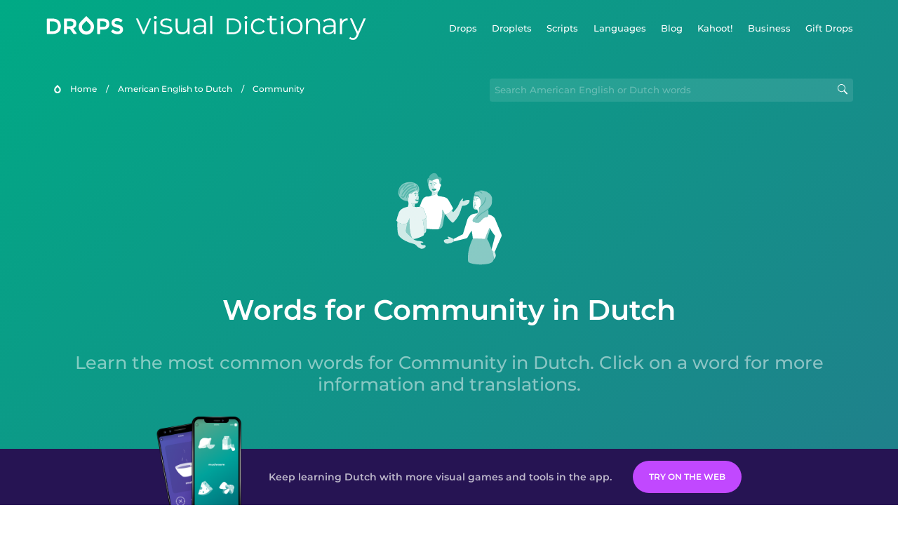

--- FILE ---
content_type: text/html
request_url: https://languagedrops.com/word/en/english/dutch/topics/community/
body_size: 6966
content:
<!DOCTYPE html><html lang="en"><head><meta name="generator" content="React Static"/><title data-react-helmet="true"> Words you need to know to talk about Community in Dutch.</title><meta data-react-helmet="true" name="description" content="Knowing &quot;People&quot; is essential, but what are all the other words related to Community in Dutch? Learn the meaning and the pronunciation of De vriend, De ouder that can help start a conversation in Dutch right away."/><script>(function(w,d,s,l,i){w[l]=w[l]||[];w[l].push({'gtm.start':
new Date().getTime(),event:'gtm.js'});var f=d.getElementsByTagName(s)[0],
j=d.createElement(s),dl=l!='dataLayer'?'&l='+l:'';j.async=true;j.src=
'https://www.googletagmanager.com/gtm.js?id='+i+dl;f.parentNode.insertBefore(j,f);
})(window,document,'script','dataLayer','GTM-NQMMXQR');
window.dataLayer = window.dataLayer || [];function gtag(){window.dataLayer.push(arguments)};gtag('js', new Date());</script><script>
  (function() {
    var script = document.createElement('script');
    script.type = 'text/javascript';
    script.async = true;
    script.setAttribute('data-noptimize', '1');
    script.setAttribute('data-cfasync', 'false');
    script.src = '//scripts.pubnation.com/tags/c6bc3913-5bee-4d60-adca-71ff3c54b07a.js';
    document.head.appendChild(script);
  })();
</script><link rel="preload" as="script" href="/word/templates/vendors~src/pages/Topic/TopicPage~src/pages/Translation/TranslationPage~src/pages/category/categoryP~6614e107.ce96cd79.js"/><link rel="preload" as="script" href="/word/templates/src/pages/Topic/TopicPage~src/pages/Translation/TranslationPage~src/pages/category/categoryPage~src/~f0a404ff.9655183f.js"/><link rel="preload" as="script" href="/word/templates/src/pages/Topic/TopicPage.dee211a5.js"/><link rel="preload" as="script" href="/word/templates/styles.26f179d8.js"/><link rel="preload" as="script" href="/word/templates/vendors~main.9e2ad360.js"/><link rel="preload" as="script" href="/word/main.7282c734.js"/><link rel="preload" as="style" href="/word/styles.26f179d8.css"/><link rel="stylesheet" href="/word/styles.26f179d8.css"/><meta charSet="UTF-8"/><link rel="canonical" href="https://languagedrops.com/word/en/english/dutch/topics/community/"/><meta name="apple-itunes-app" content="app-id=939540371"/><link rel="icon" href="/word/assets/icons/favicon.png"/><link rel="shortcut icon" href="/word/assets/icons/favicon.png"/><meta name="viewport" content="width=device-width, initial-scale=1.0, maximum-scale=1.0, minimum-scale=1.0"/></head><body style="visibility:collapse;height:0;width:0;display:none"><noscript><iframe src="https://www.googletagmanager.com/ns.html?id=GTM-NQMMXQR" height="0" width="0" style="display:none;visibility:hidden"></iframe></noscript><div id="root"><div class="main-container"><div style="background-image:url(&#x27;/word/assets/icons/logo.svg&#x27;" class="header-container"><div class="header-links"><div class="header-link"><a href="https://languagedrops.com/" class="header-link-link">Drops</a></div><div class="header-link"><a href="https://languagedrops.com/droplets" class="header-link-link">Droplets</a></div><div class="header-link"><a href="https://languagedrops.com/scripts" class="header-link-link">Scripts</a></div><div class="header-link"><a href="https://languagedrops.com/languages" class="header-link-link">Languages</a></div><div class="header-link"><a href="https://languagedrops.com/blog" class="header-link-link">Blog</a></div><div class="header-link"><a href="https://kahoot.com/company/" class="header-link-link">Kahoot!</a></div><div class="header-link"><a href="https://languagedrops.com/business" class="header-link-link">Business</a></div><div class="header-link"><a href="https://languagedrops.com/gift-drops" class="header-link-link">Gift Drops</a></div></div><div class="hamburger"><img src="https://languagedrops.com/word/assets/icons/hamburger.svg"/></div></div><div class="sub-header-container"><div class="breadcrumb-bar-container"><img class="breadcrumb-bar-logo" src="https://languagedrops.com/word/assets/icons/drop.png"/><a title="Home" href="/word/en/" class="breadcrumb-link">Home</a><span class="breadcrumb-bar-separator">/</span><a title="American English to Dutch" href="/word/en/english/dutch/" class="breadcrumb-link">American English to Dutch</a><span class="breadcrumb-bar-separator">/</span><span class="breadcrumb-no-link">Community</span></div><div class="ais-InstantSearch__root"><div class="word-search-container"><input type="text" class="word-search-input" value="" spellcheck="false" placeholder="Search American English or Dutch words" style="background-image:url(/word/assets/icons/magnifying-lens.svg)"/></div></div></div><div class="topic-page-title-box"><div class="topic-page-img"><img decoding="async" title="Community" alt="Community.svg" class="word-image-image" src="https://content-prod.drops-files.com/v71/svg/332c722e2d3603a448a061a51c55bb217135582e.svg"/></div><h1 class="section-title">Words for Community in Dutch</h1><h2 class="subtitle">Learn the most common words for Community in Dutch. Click on a word for more information and translations.</h2></div><div class="section-container section-last-long-section"><div class="topic-container"><div class="topic-header-container"><div class="topic-header-first-word"><span>American English</span></div><div class="topic-header-second-word"><span>Dutch</span></div></div><hr class="separator-thick-transparent separator"/><div class="topic-row"><div class="topic-row-first-word"><a href="/word/en/english/dutch/translate/people/" class="topic-word-link">people</a></div><div class="topic-row-illustration"><img decoding="async" title="people-de mensen" alt="people-de mensen.svg" class="word-image-image" src="https://content-prod.drops-files.com/v71/svg/3b0aa5e5c8bd27f1883469a98090a2f30be0f22f.svg"/></div><div class="topic-row-second-word"><a href="/word/en/english/dutch/translate/people/" class="topic-word-link">de mensen</a></div></div><div class="topic-row"><div class="topic-row-first-word"><a href="/word/en/english/dutch/translate/friend/" class="topic-word-link">friend</a></div><div class="topic-row-illustration"><img decoding="async" title="friend-de vriend" alt="friend-de vriend.svg" class="word-image-image" src="https://content-prod.drops-files.com/v71/svg/3a259d5b4d2c6b4cc6e740fbb0d919be4383b54a.svg"/></div><div class="topic-row-second-word"><a href="/word/en/english/dutch/translate/friend/" class="topic-word-link">de vriend</a></div></div><div class="topic-row"><div class="topic-row-first-word"><a href="/word/en/english/dutch/translate/parent/" class="topic-word-link">parent</a></div><div class="topic-row-illustration"><img decoding="async" title="parent-de ouder" alt="parent-de ouder.svg" class="word-image-image" src="https://content-prod.drops-files.com/v71/svg/7eb3c70482f029c46bec7c0fb92d5c7bfd9f8d4e.svg"/></div><div class="topic-row-second-word"><a href="/word/en/english/dutch/translate/parent/" class="topic-word-link">de ouder</a></div></div><div class="topic-row"><div class="topic-row-first-word"><a href="/word/en/english/dutch/translate/human/" class="topic-word-link">human</a></div><div class="topic-row-illustration"><img decoding="async" title="human-de mens" alt="human-de mens.svg" class="word-image-image" src="https://content-prod.drops-files.com/v71/svg/b289fe28836013de94acbbe2dc103a02093d9db9.svg"/></div><div class="topic-row-second-word"><a href="/word/en/english/dutch/translate/human/" class="topic-word-link">de mens</a></div></div><div class="topic-row"><div class="topic-row-first-word"><a href="/word/en/english/dutch/translate/laughter/" class="topic-word-link">laughter</a></div><div class="topic-row-illustration"><img decoding="async" title="laughter-het gelach" alt="laughter-het gelach.svg" class="word-image-image" src="https://content-prod.drops-files.com/v71/svg/01a88f396840465c00eba0bc81ebe7abe0e007a4.svg"/></div><div class="topic-row-second-word"><a href="/word/en/english/dutch/translate/laughter/" class="topic-word-link">het gelach</a></div></div><div class="topic-row"><div class="topic-row-first-word"><a href="/word/en/english/dutch/translate/village/" class="topic-word-link">village</a></div><div class="topic-row-illustration"><img decoding="async" title="village-het dorp" alt="village-het dorp.svg" class="word-image-image" src="https://content-prod.drops-files.com/v71/svg/15473c8d6b520cd590cd7e79167e64eb68030682.svg"/></div><div class="topic-row-second-word"><a href="/word/en/english/dutch/translate/village/" class="topic-word-link">het dorp</a></div></div><div class="topic-row"><div class="topic-row-first-word"><a href="/word/en/english/dutch/translate/introduction/" class="topic-word-link">introduction</a></div><div class="topic-row-illustration"><img decoding="async" title="introduction-de kennismaking" alt="introduction-de kennismaking.svg" class="word-image-image" src="https://content-prod.drops-files.com/v71/svg/332c722e2d3603a448a061a51c55bb217135582e.svg"/></div><div class="topic-row-second-word"><a href="/word/en/english/dutch/translate/introduction/" class="topic-word-link">de kennismaking</a></div></div><div class="topic-row"><div class="topic-row-first-word"><a href="/word/en/english/dutch/translate/strength/" class="topic-word-link">strength</a></div><div class="topic-row-illustration"><img decoding="async" title="strength-de kracht" alt="strength-de kracht.svg" class="word-image-image" src="https://content-prod.drops-files.com/v71/svg/434193f6574a6380a0e86e81c60678ee3a0b65b7.svg"/></div><div class="topic-row-second-word"><a href="/word/en/english/dutch/translate/strength/" class="topic-word-link">de kracht</a></div></div><div class="topic-row"><div class="topic-row-first-word"><a href="/word/en/english/dutch/translate/visitor/" class="topic-word-link">visitor</a></div><div class="topic-row-illustration"><img decoding="async" title="visitor-de bezoeker" alt="visitor-de bezoeker.svg" class="word-image-image" src="https://content-prod.drops-files.com/v71/svg/941c86028c44c451ca502a4600b635d0cb45c62d.svg"/></div><div class="topic-row-second-word"><a href="/word/en/english/dutch/translate/visitor/" class="topic-word-link">de bezoeker</a></div></div><div class="topic-row"><div class="topic-row-first-word"><a href="/word/en/english/dutch/translate/identity/" class="topic-word-link">identity</a></div><div class="topic-row-illustration"><img decoding="async" title="identity-de identiteit" alt="identity-de identiteit.svg" class="word-image-image" src="https://content-prod.drops-files.com/v71/svg/e362b30159aa8a977b3212dd10d21192ebd4ad38.svg"/></div><div class="topic-row-second-word"><a href="/word/en/english/dutch/translate/identity/" class="topic-word-link">de identiteit</a></div></div><div class="topic-row"><div class="topic-row-first-word"><a href="/word/en/english/dutch/translate/important/" class="topic-word-link">important</a></div><div class="topic-row-illustration"><img decoding="async" title="important-belangrijk" alt="important-belangrijk.svg" class="word-image-image" src="https://content-prod.drops-files.com/v71/svg/dd9d49f4d3c64066e0d1f7dc0b2ec726722a1783.svg"/></div><div class="topic-row-second-word"><a href="/word/en/english/dutch/translate/important/" class="topic-word-link">belangrijk</a></div></div><div class="topic-row"><div class="topic-row-first-word"><a href="/word/en/english/dutch/translate/city/" class="topic-word-link">city</a></div><div class="topic-row-illustration"><img decoding="async" title="city-de stad" alt="city-de stad.svg" class="word-image-image" src="https://content-prod.drops-files.com/v71/svg/0cafb00bb69e6ba4da94f73f3aa6d3dbc2d9c5e4.svg"/></div><div class="topic-row-second-word"><a href="/word/en/english/dutch/translate/city/" class="topic-word-link">de stad</a></div></div><div class="topic-row"><div class="topic-row-first-word"><a href="/word/en/english/dutch/translate/i_connect/" class="topic-word-link">I connect</a></div><div class="topic-row-illustration"><img decoding="async" title="I connect-ik maak contact" alt="I connect-ik maak contact.svg" class="word-image-image" src="https://content-prod.drops-files.com/v71/svg/4f58d50d53fa7d835c4c11a8971387cbbc995f2d.svg"/></div><div class="topic-row-second-word"><a href="/word/en/english/dutch/translate/i_connect/" class="topic-word-link">ik maak contact</a></div></div><div class="topic-row"><div class="topic-row-first-word"><a href="/word/en/english/dutch/translate/i_miss/" class="topic-word-link">I miss</a></div><div class="topic-row-illustration"><img decoding="async" title="I miss-ik mis" alt="I miss-ik mis.svg" class="word-image-image" src="https://content-prod.drops-files.com/v71/svg/0ae7fad281940e9bcac81eeecd778c4167e369c0.svg"/></div><div class="topic-row-second-word"><a href="/word/en/english/dutch/translate/i_miss/" class="topic-word-link">ik mis</a></div></div><div class="topic-row"><div class="topic-row-first-word"><a href="/word/en/english/dutch/translate/i_approach/" class="topic-word-link">I approach</a></div><div class="topic-row-illustration"><img decoding="async" title="I approach-ik benader" alt="I approach-ik benader.svg" class="word-image-image" src="https://content-prod.drops-files.com/v71/svg/65a97d71347bc3fe7860424d9fae479f71b1aba1.svg"/></div><div class="topic-row-second-word"><a href="/word/en/english/dutch/translate/i_approach/" class="topic-word-link">ik benader</a></div></div><div class="topic-row"><div class="topic-row-first-word"><a href="/word/en/english/dutch/translate/i_exchange/" class="topic-word-link">I exchange</a></div><div class="topic-row-illustration"><img decoding="async" title="I exchange-ik wissel uit" alt="I exchange-ik wissel uit.svg" class="word-image-image" src="https://content-prod.drops-files.com/v71/svg/9b97d7607db4e058c7758799666358e5978e2251.svg"/></div><div class="topic-row-second-word"><a href="/word/en/english/dutch/translate/i_exchange/" class="topic-word-link">ik wissel uit</a></div></div><div class="topic-row"><div class="topic-row-first-word"><a href="/word/en/english/dutch/translate/i_surround/" class="topic-word-link">I surround</a></div><div class="topic-row-illustration"><img decoding="async" title="I surround-ik omring" alt="I surround-ik omring.svg" class="word-image-image" src="https://content-prod.drops-files.com/v71/svg/b3186b28c2a05097be88d3d05a1c50d7eb3d6c71.svg"/></div><div class="topic-row-second-word"><a href="/word/en/english/dutch/translate/i_surround/" class="topic-word-link">ik omring</a></div></div><div class="topic-row"><div class="topic-row-first-word"><a href="/word/en/english/dutch/translate/i_survive/" class="topic-word-link">I survive</a></div><div class="topic-row-illustration"><img decoding="async" title="I survive-ik overleef" alt="I survive-ik overleef.svg" class="word-image-image" src="https://content-prod.drops-files.com/v71/svg/d07e63f7e17f4a5a8341d67dd3b768def28dcb15.svg"/></div><div class="topic-row-second-word"><a href="/word/en/english/dutch/translate/i_survive/" class="topic-word-link">ik overleef</a></div></div><div class="topic-row"><div class="topic-row-first-word"><a href="/word/en/english/dutch/translate/i_thank/" class="topic-word-link">I thank</a></div><div class="topic-row-illustration"><img decoding="async" title="I thank-ik bedank" alt="I thank-ik bedank.svg" class="word-image-image" src="https://content-prod.drops-files.com/v71/svg/7aeda5e53c5988e7fb83b7618354a3d94f6da64f.svg"/></div><div class="topic-row-second-word"><a href="/word/en/english/dutch/translate/i_thank/" class="topic-word-link">ik bedank</a></div></div></div></div><div class="section-container section-last-long-section"><div class="section-title-container"><h2 class="section-title">Related topics</h2></div><div class="two-columns-grid-main-container"><div class="two-columns-grid-column1"><div class="two-columns-grid-related-word-container"><div class="linkable-words-container-word-container"><a title="Leaders" href="/word/en/english/dutch/topics/leaders/" class="linkable-word-box-container"><div class="linkable-word-box-image-container"><img decoding="async" class="word-image-image" src="https://content-prod.drops-files.com/v71/svg/705a63d247ecfcecae8b43ffad830609e1521a47.svg"/></div><h2 class="linkable-word-box-text">Leaders</h2></a></div></div><div class="two-columns-grid-related-word-container"><div class="linkable-words-container-word-container"><a title="Crime" href="/word/en/english/dutch/topics/crime/" class="linkable-word-box-container"><div class="linkable-word-box-image-container"><img decoding="async" class="word-image-image" src="https://content-prod.drops-files.com/v71/svg/f0c530de5e437ba385f1d71b1e182ba0def55ec3.svg"/></div><h2 class="linkable-word-box-text">Crime</h2></a></div></div></div><div class="two-columns-grid-column2"><div class="two-columns-grid-related-word-container"><div class="linkable-words-container-word-container"><a title="Politics" href="/word/en/english/dutch/topics/politics/" class="linkable-word-box-container"><div class="linkable-word-box-image-container"><img decoding="async" class="word-image-image" src="https://content-prod.drops-files.com/v71/svg/84f1d14ce91c989c5be382376e50a9d55fdb9696.svg"/></div><h2 class="linkable-word-box-text">Politics</h2></a></div></div><div class="two-columns-grid-related-word-container"><div class="linkable-words-container-word-container"><a title="Prison" href="/word/en/english/dutch/topics/prison/" class="linkable-word-box-container"><div class="linkable-word-box-image-container"><img decoding="async" class="word-image-image" src="https://content-prod.drops-files.com/v71/svg/0ab7217432745d63c4eb6ee68d3a0d4137f10879.svg"/></div><h2 class="linkable-word-box-text">Prison</h2></a></div></div></div></div></div><div class="topic-page-footer-container"><div class="footer-container"><hr class="separator-thin-opaque separator"/><div class="section-container section-last-long-section"><div class="section-title-container"><h2 class="section-title">Ready to learn Dutch?</h2><h2 class="subtitle">Language Drops is a fun, visual language learning app. Learn Dutch free today.</h2></div><div class="footer-banner"><div><div class="download-banner"><a class="download-button  drops-button-small" style="background-image:url(&#x27;/word/assets/images/drops-appstore-1.svg&#x27;);opacity:1" href="https://languagedrops.sng.link/Ax9cz/wgab/522w"></a><a class="download-button  drops-button-small" style="background-image:url(&#x27;/word/assets/images/drops-google-play-1.svg&#x27;);opacity:1" href="https://languagedrops.sng.link/Ax9cz/wgab/522w"></a></div><div class="qr-download-container"><div class="qr-download"><canvas id="react-qrcode-logo" height="170" width="170" style="height:170px;width:170px"></canvas></div></div></div></div><div class="conversion-banner "><div class="conversion-banner-screenshots-wrapper"><div class="conversion-banner-screenshot-2" style="background-image:url(/word/assets/images/conversion-banner-screenshot-2.png)"></div><div class="conversion-banner-screenshot-1" style="background-image:url(/word/assets/images/conversion-banner-screenshot-1.png)"></div></div><div class="conversion-banner-info-cta-wrapper"><div class="conversion-banner-info">Keep learning Dutch with more visual games and tools in the app.</div><a class="download-button download-button-banner download-button-disabled" style="background-color:gainsboro;opacity:0.4" href="https://drops.sng.link/Dx9cz/fqo3/uxzz">Try Drops</a></div></div></div></div></div></div></div><div class="site-footer-container"><div class="footer-section-v2"><div class="wrapper w-container"><div class="footer-v2"><div class="footer-logo"><h4 class="heading-39"><span class="text-span-3">Drops</span></h4><ul role="list" class="list-4"><li class="list-item-5"><a href="/word/about" class="link-3">About</a></li><li class="list-item-6"><a href="/word/blog" class="link-4">Blog</a></li><li class="list-item-6"><a href="https://app.languagedrops.com/" class="link-4" target="_blank">Try Drops</a></li><li class="list-item"><a href="https://languagedrops.com/business" class="link-4" target="_blank">Drops for Business</a></li><li class="list-item"><a href="https://languagedrops.com/word/en" target="_blank" class="link-6">Visual Dictionary (Word Drops)</a></li><li class="list-item"><a href="/word/language-resources" target="_blank" class="link-7">Recommended Resources</a></li><li class="list-item-2"><a href="https://languagedrops.com/gift-drops" class="link-10">Gift Drops</a></li><li class="list-item-2"><a href="https://app.languagedrops.com/#/purchase/gift/redeem" target="_blank" class="link-10">Redeem Gift</a></li><li class="list-item-2"><a href="/word/press" class="link-10">Press</a></li><li class="list-item"><a href="https://drops.workable.com/" target="_blank" class="link-8">Join Us</a></li><li class="list-item"><a href="https://planblabs.shortlist.co/portal/" target="_blank" class="link-8">Join Our Translator Team</a></li><li class="list-item"><a href="https://languagedrops.com/affiliates" target="_blank" class="link-8">Affiliates</a></li><li class="list-item"><a href="https://languagedrops.com/support" target="_blank" class="link-8">Help and FAQ</a></li></ul><a href="https://twitter.com/language_drops" target="_blank" class="social-button left-button w-inline-block"><img src="https://assets.website-files.com/5ccc2cf8c370bd68bba42321/5d934dd71d15376892b341a7_Twitter_social_icon.png" alt="Visit Drops on Twitter" class="social-icon"/></a><a href="https://www.facebook.com/LearnwithDrops/" target="_blank" class="social-button middle-button w-inline-block"><img src="https://assets.website-files.com/5ccc2cf8c370bd68bba42321/5d934dd7232e366d48a5ccd8_Facebook_social_icon.png" alt="Visit Drops on Facebook" class="social-icon"/></a><a href="https://www.instagram.com/language_drops/" target="_blank" class="social-button right-button w-inline-block"><img src="https://assets.website-files.com/5ccc2cf8c370bd68bba42321/5d934dd76b517d28614f60c3_Instagram_social_icon.png" alt="Visit Drops on Instagram" class="social-icon"/></a></div><div class="footer-right-links"><h4 class="heading-2"><span class="text-span-4">Drops Courses</span></h4><div class="w-dyn-list"><div role="list" class="collection-list-4 w-dyn-items w-row"><div role="listitem" class="collection-item-2 w-dyn-item w-col w-col-6"><a href="https://languagedrops.com/language/learn-ainu" class="link-2">Learn Ainu</a></div><div role="listitem" class="collection-item-2 w-dyn-item w-col w-col-6"><a href="https://languagedrops.com/language/learn-american-english" class="link-2">Learn American English</a></div><div role="listitem" class="collection-item-2 w-dyn-item w-col w-col-6"><a href="https://languagedrops.com/language/learn-arabic" class="link-2">Learn Arabic</a></div><div role="listitem" class="collection-item-2 w-dyn-item w-col w-col-6"><a href="https://languagedrops.com/language/learn-brazilian-portuguese" class="link-2">Learn Brazilian Portuguese</a></div><div role="listitem" class="collection-item-2 w-dyn-item w-col w-col-6"><a href="https://languagedrops.com/language/learn-british-english" class="link-2">Learn British English</a></div><div role="listitem" class="collection-item-2 w-dyn-item w-col w-col-6"><a href="https://languagedrops.com/language/learn-cantonese" class="link-2">Learn Cantonese</a></div><div role="listitem" class="collection-item-2 w-dyn-item w-col w-col-6"><a href="https://languagedrops.com/language/learn-castilian-spanish" class="link-2">Learn Castilian Spanish</a></div><div role="listitem" class="collection-item-2 w-dyn-item w-col w-col-6"><a href="https://languagedrops.com/language/learn-danish" class="link-2">Learn Danish</a></div><div role="listitem" class="collection-item-2 w-dyn-item w-col w-col-6"><a href="https://languagedrops.com/language/learn-dutch" class="link-2">Learn Dutch</a></div><div role="listitem" class="collection-item-2 w-dyn-item w-col w-col-6"><a href="https://languagedrops.com/language/learn-esperanto" class="link-2">Learn Esperanto</a></div><div role="listitem" class="collection-item-2 w-dyn-item w-col w-col-6"><a href="https://languagedrops.com/language/learn-european-portuguese" class="link-2">Learn European Portuguese</a></div><div role="listitem" class="collection-item-2 w-dyn-item w-col w-col-6"><a href="https://languagedrops.com/language/learn-finnish" class="link-2">Learn Finnish</a></div><div role="listitem" class="collection-item-2 w-dyn-item w-col w-col-6"><a href="https://languagedrops.com/language/learn-french" class="link-2">Learn French</a></div><div role="listitem" class="collection-item-2 w-dyn-item w-col w-col-6"><a href="https://languagedrops.com/language/learn-german" class="link-2">Learn German</a></div><div role="listitem" class="collection-item-2 w-dyn-item w-col w-col-6"><a href="https://languagedrops.com/language/learn-greek" class="link-2">Learn Greek</a></div><div role="listitem" class="collection-item-2 w-dyn-item w-col w-col-6"><a href="https://languagedrops.com/language/learn-hawaiian" class="link-2">Learn Hawaiian</a></div><div role="listitem" class="collection-item-2 w-dyn-item w-col w-col-6"><a href="https://languagedrops.com/language/learn-hebrew" class="link-2">Learn Hebrew</a></div><div role="listitem" class="collection-item-2 w-dyn-item w-col w-col-6"><a href="https://languagedrops.com/language/learn-hindi" class="link-2">Learn Hindi</a></div><div role="listitem" class="collection-item-2 w-dyn-item w-col w-col-6"><a href="https://languagedrops.com/language/learn-hungarian" class="link-2">Learn Hungarian</a></div><div role="listitem" class="collection-item-2 w-dyn-item w-col w-col-6"><a href="https://languagedrops.com/language/learn-icelandic" class="link-2">Learn Icelandic</a></div><div role="listitem" class="collection-item-2 w-dyn-item w-col w-col-6"><a href="https://languagedrops.com/language/learn-indonesian" class="link-2">Learn Indonesian</a></div><div role="listitem" class="collection-item-2 w-dyn-item w-col w-col-6"><a href="https://languagedrops.com/language/learn-italian" class="link-2">Learn Italian</a></div><div role="listitem" class="collection-item-2 w-dyn-item w-col w-col-6"><a href="https://languagedrops.com/language/learn-japanese" class="link-2">Learn Japanese</a></div><div role="listitem" class="collection-item-2 w-dyn-item w-col w-col-6"><a href="https://languagedrops.com/language/learn-korean" class="link-2">Learn Korean</a></div><div role="listitem" class="collection-item-2 w-dyn-item w-col w-col-6"><a href="https://languagedrops.com/language/learn-mandarin-chinese" class="link-2">Learn Mandarin (Chinese)</a></div><div role="listitem" class="collection-item-2 w-dyn-item w-col w-col-6"><a href="https://languagedrops.com/language/learn-maori" class="link-2">Learn Maori</a></div><div role="listitem" class="collection-item-2 w-dyn-item w-col w-col-6"><a href="https://languagedrops.com/language/learn-mexican-spanish" class="link-2">Learn Mexican Spanish</a></div><div role="listitem" class="collection-item-2 w-dyn-item w-col w-col-6"><a href="https://languagedrops.com/language/learn-norwegian" class="link-2">Learn Norwegian</a></div><div role="listitem" class="collection-item-2 w-dyn-item w-col w-col-6"><a href="https://languagedrops.com/language/learn-polish" class="link-2">Learn Polish</a></div><div role="listitem" class="collection-item-2 w-dyn-item w-col w-col-6"><a href="https://languagedrops.com/language/learn-russian" class="link-2">Learn Russian</a></div><div role="listitem" class="collection-item-2 w-dyn-item w-col w-col-6"><a href="https://languagedrops.com/language/learn-samoan" class="link-2">Learn Samoan</a></div><div role="listitem" class="collection-item-2 w-dyn-item w-col w-col-6"><a href="https://languagedrops.com/language/learn-swedish" class="link-2">Learn Swedish</a></div><div role="listitem" class="collection-item-2 w-dyn-item w-col w-col-6"><a href="https://languagedrops.com/language/learn-tagalog" class="link-2">Learn Tagalog</a></div><div role="listitem" class="collection-item-2 w-dyn-item w-col w-col-6"><a href="https://languagedrops.com/language/learn-thai" class="link-2">Learn Thai</a></div><div role="listitem" class="collection-item-2 w-dyn-item w-col w-col-6"><a href="https://languagedrops.com/language/learn-turkish" class="link-2">Learn Turkish</a></div><div role="listitem" class="collection-item-2 w-dyn-item w-col w-col-6"><a href="https://languagedrops.com/language/learn-vietnamese" class="link-2">Learn Vietnamese</a></div></div></div></div></div></div><div class="footer-bottom-v2"><div class="footer-content-divider"></div><div class="text-block-22">© Drops, 2020. All rights reserved. | <a href="/word/terms">Terms &amp; Conditions</a><a href="https://www.elasticthemes.com/" target="_blank" class="text-link"></a></div></div></div></div><script>
  var scrollPosition = 0;
  (function() {
    function handleScroll() {
      scrollPosition = window.pageYOffset || document.documentElement.scrollTop;
    }

    window.addEventListener('scroll', handleScroll);

    window.addEventListener("message", function(e) {
      if (e.data == 'touchInteractionStarted') {
        document.documentElement.style.setProperty('overscroll-behavior', 'none', 'important');
        document.documentElement.style.setProperty('overflow', 'hidden', 'important');
        document.documentElement.style.setProperty('height', '100vh', 'important');
        document.body.style.setProperty('position', 'fixed', 'important');
        document.body.style.setProperty('top', -scrollPosition + 'px', 'important');
        document.body.setAttribute('data-scroll-position', scrollPosition);
      } else if (e.data == 'touchInteractionFinished') {
        document.documentElement.style.setProperty('overscroll-behavior', '');
        document.documentElement.style.setProperty('overflow', '');
        document.documentElement.style.setProperty('height', 'auto', 'important');
        document.body.style.setProperty('position', '');
        document.body.style.setProperty('top', '');
        var savedScrollPosition = document.body.getAttribute('data-scroll-position');
        document.body.removeAttribute('data-scroll-position');
        document.documentElement.scrollTop = savedScrollPosition;
      }
    });
  })();
</script><script type="text/javascript">
    window.__routeInfo = {"template":"../src/pages/Topic/TopicPage","sharedHashesByProp":{},"data":{"topicName":{"ui":"Community","foreign":"Contact","native":"Community"},"pictureUrl":"https://content-prod.drops-files.com/v71/svg/332c722e2d3603a448a061a51c55bb217135582e.svg","words":[{"foreign":"de mensen","native":"people","ui":"people","imageAnimationUrl":"https://content-prod.drops-files.com/v71/svg/3b0aa5e5c8bd27f1883469a98090a2f30be0f22f.svg","hasAnimation":false,"urlLink":"en/english/dutch/translate/people","wordId":6640},{"foreign":"de vriend","native":"friend","ui":"friend","imageAnimationUrl":"https://content-prod.drops-files.com/v71/svg/3a259d5b4d2c6b4cc6e740fbb0d919be4383b54a.svg","hasAnimation":false,"urlLink":"en/english/dutch/translate/friend","wordId":6641},{"foreign":"de ouder","native":"parent","ui":"parent","imageAnimationUrl":"https://content-prod.drops-files.com/v71/svg/7eb3c70482f029c46bec7c0fb92d5c7bfd9f8d4e.svg","hasAnimation":false,"urlLink":"en/english/dutch/translate/parent","wordId":6642},{"foreign":"de mens","native":"human","ui":"human","imageAnimationUrl":"https://content-prod.drops-files.com/v71/svg/b289fe28836013de94acbbe2dc103a02093d9db9.svg","hasAnimation":false,"urlLink":"en/english/dutch/translate/human","wordId":6643},{"foreign":"het gelach","native":"laughter","ui":"laughter","imageAnimationUrl":"https://content-prod.drops-files.com/v71/svg/01a88f396840465c00eba0bc81ebe7abe0e007a4.svg","hasAnimation":false,"urlLink":"en/english/dutch/translate/laughter","wordId":6700},{"foreign":"het dorp","native":"village","ui":"village","imageAnimationUrl":"https://content-prod.drops-files.com/v71/svg/15473c8d6b520cd590cd7e79167e64eb68030682.svg","hasAnimation":false,"urlLink":"en/english/dutch/translate/village","wordId":6703},{"foreign":"de kennismaking","native":"introduction","ui":"introduction","imageAnimationUrl":"https://content-prod.drops-files.com/v71/svg/332c722e2d3603a448a061a51c55bb217135582e.svg","hasAnimation":false,"urlLink":"en/english/dutch/translate/introduction","wordId":6705},{"foreign":"de kracht","native":"strength","ui":"strength","imageAnimationUrl":"https://content-prod.drops-files.com/v71/svg/434193f6574a6380a0e86e81c60678ee3a0b65b7.svg","hasAnimation":false,"urlLink":"en/english/dutch/translate/strength","wordId":6707},{"foreign":"de bezoeker","native":"visitor","ui":"visitor","imageAnimationUrl":"https://content-prod.drops-files.com/v71/svg/941c86028c44c451ca502a4600b635d0cb45c62d.svg","hasAnimation":false,"urlLink":"en/english/dutch/translate/visitor","wordId":6708},{"foreign":"de identiteit","native":"identity","ui":"identity","imageAnimationUrl":"https://content-prod.drops-files.com/v71/svg/e362b30159aa8a977b3212dd10d21192ebd4ad38.svg","hasAnimation":false,"urlLink":"en/english/dutch/translate/identity","wordId":6710},{"foreign":"belangrijk","native":"important","ui":"important","imageAnimationUrl":"https://content-prod.drops-files.com/v71/svg/dd9d49f4d3c64066e0d1f7dc0b2ec726722a1783.svg","hasAnimation":false,"urlLink":"en/english/dutch/translate/important","wordId":6711},{"foreign":"de stad","native":"city","ui":"city","imageAnimationUrl":"https://content-prod.drops-files.com/v71/svg/0cafb00bb69e6ba4da94f73f3aa6d3dbc2d9c5e4.svg","hasAnimation":false,"urlLink":"en/english/dutch/translate/city","wordId":6713},{"foreign":"ik maak contact","native":"I connect","ui":"I connect","imageAnimationUrl":"https://content-prod.drops-files.com/v71/svg/4f58d50d53fa7d835c4c11a8971387cbbc995f2d.svg","hasAnimation":false,"urlLink":"en/english/dutch/translate/i_connect","wordId":6699},{"foreign":"ik mis","native":"I miss","ui":"I miss","imageAnimationUrl":"https://content-prod.drops-files.com/v71/svg/0ae7fad281940e9bcac81eeecd778c4167e369c0.svg","hasAnimation":false,"urlLink":"en/english/dutch/translate/i_miss","wordId":6701},{"foreign":"ik benader","native":"I approach","ui":"I approach","imageAnimationUrl":"https://content-prod.drops-files.com/v71/svg/65a97d71347bc3fe7860424d9fae479f71b1aba1.svg","hasAnimation":false,"urlLink":"en/english/dutch/translate/i_approach","wordId":6702},{"foreign":"ik wissel uit","native":"I exchange","ui":"I exchange","imageAnimationUrl":"https://content-prod.drops-files.com/v71/svg/9b97d7607db4e058c7758799666358e5978e2251.svg","hasAnimation":false,"urlLink":"en/english/dutch/translate/i_exchange","wordId":6704},{"foreign":"ik omring","native":"I surround","ui":"I surround","imageAnimationUrl":"https://content-prod.drops-files.com/v71/svg/b3186b28c2a05097be88d3d05a1c50d7eb3d6c71.svg","hasAnimation":false,"urlLink":"en/english/dutch/translate/i_surround","wordId":6706},{"foreign":"ik overleef","native":"I survive","ui":"I survive","imageAnimationUrl":"https://content-prod.drops-files.com/v71/svg/d07e63f7e17f4a5a8341d67dd3b768def28dcb15.svg","hasAnimation":false,"urlLink":"en/english/dutch/translate/i_survive","wordId":6709},{"foreign":"ik bedank","native":"I thank","ui":"I thank","imageAnimationUrl":"https://content-prod.drops-files.com/v71/svg/7aeda5e53c5988e7fb83b7618354a3d94f6da64f.svg","hasAnimation":false,"urlLink":"en/english/dutch/translate/i_thank","wordId":6712}],"languageContext":{"ui":"EN","native":"EN","foreign":"NL"},"relatedTopics":[{"imageAnimationUrl":"https://content-prod.drops-files.com/v71/svg/705a63d247ecfcecae8b43ffad830609e1521a47.svg","hasAnimation":false,"word":"Leaders","urlLink":"en/english/dutch/topics/leaders"},{"imageAnimationUrl":"https://content-prod.drops-files.com/v71/svg/f0c530de5e437ba385f1d71b1e182ba0def55ec3.svg","hasAnimation":false,"word":"Crime","urlLink":"en/english/dutch/topics/crime"},{"imageAnimationUrl":"https://content-prod.drops-files.com/v71/svg/84f1d14ce91c989c5be382376e50a9d55fdb9696.svg","hasAnimation":false,"word":"Politics","urlLink":"en/english/dutch/topics/politics"},{"imageAnimationUrl":"https://content-prod.drops-files.com/v71/svg/0ab7217432745d63c4eb6ee68d3a0d4137f10879.svg","hasAnimation":false,"word":"Prison","urlLink":"en/english/dutch/topics/prison"}],"magicStrings":{"title":"Words you need to know to talk about Community in Dutch.","description":"Knowing \"People\" is essential, but what are all the other words related to Community in Dutch? Learn the meaning and the pronunciation of De vriend, De ouder that can help start a conversation in Dutch right away."}},"path":"word/en/english/dutch/topics/community","sharedData":{},"siteData":{"sharedLanguageContexts":[{"ui":"EN","native":"EN","foreign":"HU"},{"ui":"EN","native":"EN","foreign":"KO"},{"ui":"EN","native":"EN","foreign":"ES"},{"ui":"EN","native":"EN","foreign":"JP"},{"ui":"EN","native":"EN","foreign":"FR"},{"ui":"EN","native":"EN","foreign":"ZH"},{"ui":"EN","native":"EN","foreign":"IT"},{"ui":"EN","native":"EN","foreign":"DE"},{"ui":"EN","native":"EN","foreign":"RU"},{"ui":"EN","native":"EN","foreign":"PT"},{"ui":"EN","native":"EN","foreign":"HE"},{"ui":"EN","native":"EN","foreign":"AR"},{"ui":"EN","native":"EN","foreign":"TR"},{"ui":"EN","native":"EN","foreign":"DA"},{"ui":"EN","native":"EN","foreign":"SV"},{"ui":"EN","native":"EN","foreign":"NO"},{"ui":"EN","native":"EN","foreign":"HI"},{"ui":"EN","native":"EN","foreign":"TL"},{"ui":"EN","native":"EN","foreign":"VI"},{"ui":"EN","native":"EN","foreign":"EO"},{"ui":"EN","native":"EN","foreign":"NL"},{"ui":"EN","native":"EN","foreign":"IC"},{"ui":"EN","native":"EN","foreign":"ID"},{"ui":"EN","native":"EN","foreign":"ESMX"},{"ui":"EN","native":"EN","foreign":"PTPT"},{"ui":"EN","native":"EN","foreign":"ZHYUE"},{"ui":"EN","native":"EN","foreign":"TH"},{"ui":"EN","native":"EN","foreign":"PL"},{"ui":"EN","native":"EN","foreign":"HAW"},{"ui":"EN","native":"EN","foreign":"MI"},{"ui":"EN","native":"EN","foreign":"SM"},{"ui":"EN","native":"EN","foreign":"EL"},{"ui":"EN","native":"EN","foreign":"FI"},{"ui":"EN","native":"EN","foreign":"FA"},{"ui":"EN","native":"EN","foreign":"ET"},{"ui":"EN","native":"EN","foreign":"HR"},{"ui":"EN","native":"EN","foreign":"SR"},{"ui":"EN","native":"EN","foreign":"BS"},{"ui":"EN","native":"EN","foreign":"SA"},{"ui":"EN","native":"EN","foreign":"SW"},{"ui":"EN","native":"EN","foreign":"YO"},{"ui":"EN","native":"EN","foreign":"IG"},{"ui":"EN","native":"EN","foreign":"UA"},{"ui":"EN","native":"EN","foreign":"CAT"},{"ui":"EN","native":"EN","foreign":"GLG"},{"ui":"EN","native":"EN","foreign":"RO"},{"ui":"EN","native":"EN","foreign":"GLE"},{"ui":"EN","native":"HU","foreign":"EN"},{"ui":"EN","native":"KO","foreign":"EN"},{"ui":"EN","native":"ES","foreign":"EN"},{"ui":"EN","native":"JP","foreign":"EN"},{"ui":"EN","native":"FR","foreign":"EN"},{"ui":"EN","native":"ZH","foreign":"EN"},{"ui":"EN","native":"IT","foreign":"EN"},{"ui":"EN","native":"DE","foreign":"EN"},{"ui":"EN","native":"RU","foreign":"EN"},{"ui":"EN","native":"PT","foreign":"EN"},{"ui":"EN","native":"HE","foreign":"EN"},{"ui":"EN","native":"AR","foreign":"EN"},{"ui":"EN","native":"TR","foreign":"EN"},{"ui":"EN","native":"DA","foreign":"EN"},{"ui":"EN","native":"SV","foreign":"EN"},{"ui":"EN","native":"NO","foreign":"EN"},{"ui":"EN","native":"HI","foreign":"EN"},{"ui":"EN","native":"TL","foreign":"EN"},{"ui":"EN","native":"VI","foreign":"EN"},{"ui":"EN","native":"EO","foreign":"EN"},{"ui":"EN","native":"NL","foreign":"EN"},{"ui":"EN","native":"IC","foreign":"EN"},{"ui":"EN","native":"ID","foreign":"EN"},{"ui":"EN","native":"ESMX","foreign":"EN"},{"ui":"EN","native":"PTPT","foreign":"EN"},{"ui":"EN","native":"ZHYUE","foreign":"EN"},{"ui":"EN","native":"TH","foreign":"EN"},{"ui":"EN","native":"PL","foreign":"EN"},{"ui":"EN","native":"HAW","foreign":"EN"},{"ui":"EN","native":"MI","foreign":"EN"},{"ui":"EN","native":"SM","foreign":"EN"},{"ui":"EN","native":"EL","foreign":"EN"},{"ui":"EN","native":"FI","foreign":"EN"},{"ui":"EN","native":"FA","foreign":"EN"},{"ui":"EN","native":"ET","foreign":"EN"},{"ui":"EN","native":"HR","foreign":"EN"},{"ui":"EN","native":"SR","foreign":"EN"},{"ui":"EN","native":"BS","foreign":"EN"},{"ui":"EN","native":"SA","foreign":"EN"},{"ui":"EN","native":"SW","foreign":"EN"},{"ui":"EN","native":"YO","foreign":"EN"},{"ui":"EN","native":"IG","foreign":"EN"},{"ui":"EN","native":"UA","foreign":"EN"},{"ui":"EN","native":"CAT","foreign":"EN"},{"ui":"EN","native":"GLG","foreign":"EN"},{"ui":"EN","native":"RO","foreign":"EN"},{"ui":"EN","native":"GLE","foreign":"EN"}],"basePath":"word","contentBaseUrl":"https://content-prod.drops-files.com","siteName":"Drops Visual Dictionary"}};</script><script defer="" type="text/javascript" src="https://languagedrops.com/word/templates/vendors~src/pages/Topic/TopicPage~src/pages/Translation/TranslationPage~src/pages/category/categoryP~6614e107.ce96cd79.js"></script><script defer="" type="text/javascript" src="https://languagedrops.com/word/templates/src/pages/Topic/TopicPage~src/pages/Translation/TranslationPage~src/pages/category/categoryPage~src/~f0a404ff.9655183f.js"></script><script defer="" type="text/javascript" src="https://languagedrops.com/word/templates/src/pages/Topic/TopicPage.dee211a5.js"></script><script defer="" type="text/javascript" src="https://languagedrops.com/word/templates/styles.26f179d8.js"></script><script defer="" type="text/javascript" src="https://languagedrops.com/word/templates/vendors~main.9e2ad360.js"></script><script defer="" type="text/javascript" src="https://languagedrops.com/word/main.7282c734.js"></script></body></html>

--- FILE ---
content_type: image/svg+xml
request_url: https://content-prod.drops-files.com/v71/svg/434193f6574a6380a0e86e81c60678ee3a0b65b7.svg
body_size: 8285
content:
<svg viewBox="0 0 300 300" xmlns="http://www.w3.org/2000/svg"><g fill="#fff"><path d="m 198.71 18.86 l -.13 -.08 z"/><path d="m 199.25 19.17 a 11.2 11.2 0 0 0 -1.26 2.1 11.2 11.2 0 0 1 1.26 -2.1 l .08 .05 c -.07 -.04 -.15 -.09 -.23 -.13 z"/><path d="m 209.2 30.7 v .71 c .01 -.24 .01 -.48 0 -.71 z"/><path d="m 193.43 15.6 l -.23 -.13 z"/><path d="m 194.87 16.43 l -.13 -.08 z"/><path d="m 196.96 28.21 a 15.07 15.07 0 0 1 .13 -4.1 15.07 15.07 0 0 0 -.13 4.1 z"/><path d="m 193.42 39.38 c .05 -.51 .12 -1 .21 -1.47 -.09 .46 -.16 .96 -.21 1.47 z"/><path d="m 193.84 37.05 c .04 -.14 .08 -.29 .13 -.42 a 3.28 3.28 0 0 1 .25 -.55 3.28 3.28 0 0 0 -.25 .55 c -.05 .14 -.09 .28 -.13 .42 z"/><path d="m 197.26 34.17 a 3.77 3.77 0 0 0 .13 -1 32.61 32.61 0 0 0 -.3 -3.72 32.61 32.61 0 0 1 .3 3.72 3.77 3.77 0 0 1 -.13 1 z"/><path d="m 194.19 16.02 l -.21 -.12 z"/><path d="m 186.95 13.66 a 6.87 6.87 0 0 1 .81 .08 6.87 6.87 0 0 0 -.81 -.08 z"/><path d="m 178.28 26.37 a 1.43 1.43 0 0 1 .75 -.44 .22 .22 0 0 0 .06 -.04 .22 .22 0 0 1 -.06 .04 1.43 1.43 0 0 0 -.75 .44 z"/><path d="m 182.75 15.99 a 17.52 17.52 0 0 0 -.78 1.64 17.52 17.52 0 0 1 .78 -1.64 z"/><path d="m 202.97 19.54 a 8.36 8.36 0 0 0 2.76 -1.06 .94 .94 0 0 1 .23 -.1 .94 .94 0 0 0 -.23 .1 8.36 8.36 0 0 1 -2.76 1.06 z"/><path d="m 190.35 14.21 c -.1 -.03 -.19 -.07 -.29 -.1 .1 .03 .19 .07 .29 .1 z"/><path d="m 188.76 13.82 c -.08 -.01 -.17 -.03 -.25 -.04 .09 .01 .17 .03 .25 .04 z"/><path d="m 191.93 14.83 c -.1 -.05 -.19 -.09 -.29 -.14 .09 .05 .19 .1 .29 .14 z"/><path d="m 192.69 15.2 c -.09 -.05 -.18 -.09 -.27 -.14 .09 .05 .18 .1 .27 .14 z"/><path d="m 189.58 13.99 c -.1 -.02 -.2 -.05 -.29 -.08 .09 .02 .19 .05 .29 .08 z"/><path d="m 198.11 18.49 l -.01 -.01 z"/><path d="m 209.15 29.38 c -.01 -.25 -.03 -.5 -.05 -.74 .02 .24 .03 .49 .05 .74 z"/><path d="m 209.19 30.38 c -.01 -.24 -.01 -.48 -.03 -.72 .02 .23 .02 .47 .03 .72 z"/><path d="m 209.08 28.4 c -.02 -.25 -.04 -.5 -.07 -.74 .03 .24 .05 .49 .07 .74 z"/><path d="m 208.87 26.51 c -.03 -.25 -.07 -.49 -.1 -.73 .04 .24 .07 .49 .1 .73 z"/><path d="m 183.09 44.64 c .05 .12 .09 .25 .14 .37 -.05 -.12 -.1 -.25 -.14 -.37 z"/><path d="m 208.99 27.44 c -.03 -.25 -.06 -.5 -.09 -.74 .03 .24 .06 .49 .09 .74 z"/><path d="m 167.97 120.19 c -2.11 -4.39 -4.2 -14.23 -5.55 -24.3 l -.29 .58 c -.57 1.15 -1.14 2.31 -1.62 3.49 -.84 2.04 -9.01 26.55 -9.01 26.55 -1.36 5.19 -3.13 10.12 -3.05 16.94 a 20.33 20.33 0 0 1 2.89 4.7 h 12.53 c 1.28 -9.24 2.67 -18.42 4.1 -27.96 z" opacity="0"/><path d="m 196.33 55.26 c -.45 -.14 -.9 -.3 -1.34 -.45 q .67 .24 1.34 .45 z"/><path d="m 186.22 49.58 a 24.08 24.08 0 0 0 7.08 4.6 q .74 .3 1.49 .56 c -.5 -.18 -1 -.37 -1.49 -.56 a 24.08 24.08 0 0 1 -7.08 -4.6 z"/><path d="m 208.74 25.62 c -.04 -.24 -.08 -.48 -.12 -.72 .05 .24 .08 .48 .12 .72 z"/><path d="m 194.01 45.87 c .1 .32 .2 .64 .29 .93 -.1 -.29 -.2 -.61 -.29 -.93 z"/><path d="m 193.83 45.25 c .06 .2 .12 .41 .18 .63 -.07 -.22 -.13 -.43 -.18 -.63 z"/><path d="m 208.6 24.77 c -.04 -.24 -.09 -.48 -.13 -.71 .04 .23 .09 .47 .13 .71 z"/><path d="m 207.8 21.12 c -.1 -.39 -.2 -.76 -.29 -1.08 .09 .32 .19 .68 .29 1.08 z"/><path d="m 182.78 43.88 c .04 .09 .08 .18 .12 .27 -.04 -.09 -.08 -.18 -.12 -.27 z"/><path d="m 208.29 23.19 c -.05 -.23 -.1 -.46 -.15 -.68 .05 .22 .1 .45 .15 .68 z"/><path d="m 208.45 23.95 c -.05 -.23 -.09 -.46 -.14 -.69 .04 .23 .09 .46 .14 .69 z"/><path d="m 207.96 21.74 c -.05 -.2 -.1 -.39 -.14 -.57 .04 .18 .09 .37 .14 .57 z"/><path d="m 208.12 22.45 c -.05 -.22 -.1 -.43 -.15 -.63 .05 .2 .1 .41 .15 .63 z"/><path d="m 191.13 14.49 c -.09 -.04 -.19 -.08 -.28 -.12 .09 .04 .19 .09 .28 .12 z"/><path d="m 172.75 267.76 h .01 z"/><path d="m 227.78 269.96 c .1 .02 .21 .03 .31 .05 -.1 -.02 -.21 -.03 -.31 -.05 z"/><path d="m 171.12 268.85 l .02 -.01 z"/><path d="m 164.94 270.52 q -.14 .01 -.28 .01 c .09 0 .18 0 .28 -.01 z"/><path d="m 226.88 269.79 l .14 .03 z"/><path d="m 171.95 268.34 l .02 -.01 z"/><path d="m 163.53 270.52 c .11 0 .22 .01 .33 .01 -.11 0 -.22 0 -.33 -.01 z"/><path d="m 159.52 269.83 c .12 .04 .24 .07 .37 .1 -.13 -.04 -.25 -.07 -.37 -.1 z"/><path d="m 158.61 269.53 l .18 .06 z"/><path d="m 162.44 270.43 c .1 .01 .21 .02 .31 .03 -.1 -.01 -.21 -.02 -.31 -.03 z"/><path d="m 160.44 270.07 c .31 .07 .62 .14 .92 .2 -.3 -.06 -.61 -.12 -.92 -.2 z"/><path d="m 228.7 270.09 c .32 .04 .64 .07 .96 .09 -.31 -.03 -.63 -.06 -.96 -.09 z"/><path d="m 157.73 269.17 c .03 .01 .06 .02 .08 .04 -.02 -.02 -.05 -.03 -.08 -.04 z"/><path d="m 230.36 270.2 c -.25 0 -.48 0 -.7 -.02 .22 .02 .45 .02 .7 .02 z"/><path d="m 224.58 269.05 l -.09 -.05 z"/><path d="m 236.93 268.92 l .13 -.04 z"/><path d="m 237.88 268.58 l .02 -.01 z"/><path d="m 231.48 270.13 c .17 -.02 .35 -.04 .53 -.06 -.19 .02 -.36 .04 -.53 .06 z"/><path d="m 235.97 269.22 l .17 -.05 z"/><path d="m 230.61 270.19 c .17 -.01 .35 -.01 .53 -.03 -.18 .01 -.35 .02 -.53 .03 z"/><path d="m 232.39 270.02 c .17 -.03 .34 -.05 .52 -.08 -.17 .02 -.35 .05 -.52 .08 z"/><path d="m 233.35 269.86 c .15 -.03 .3 -.06 .46 -.09 -.16 .02 -.31 .06 -.46 .09 z"/><path d="m 165.83 270.46 l .16 -.02 z"/><path d="m 156.08 268.24 h .01 z"/><path d="m 156.88 268.74 l .03 .02 z"/><path d="m 179.03 25.93 a .22 .22 0 0 0 .06 -.04 .94 .94 0 0 0 .25 -.3 c .08 -.23 .19 -.56 .32 -.98 a 71.9 71.9 0 0 1 2.31 -6.99 17.52 17.52 0 0 1 .78 -1.64 4.08 4.08 0 0 1 1.73 -1.93 6.3 6.3 0 0 1 2.47 -.4 6.87 6.87 0 0 1 .81 .08 h .01 a 6.81 6.81 0 0 1 .75 .05 c .08 .01 .17 .03 .25 .04 .17 .03 .35 .05 .52 .09 .1 .02 .2 .05 .29 .08 .16 .04 .32 .08 .49 .13 .1 .03 .19 .07 .29 .1 .17 .06 .33 .11 .5 .17 .1 .04 .19 .08 .28 .12 .17 .07 .34 .13 .5 .21 .1 .04 .19 .09 .29 .14 .17 .08 .33 .15 .5 .23 .09 .04 .18 .09 .27 .14 .17 .09 .35 .18 .52 .27 l .23 .13 c .18 .1 .36 .2 .54 .3 l .21 .12 c .19 .11 .37 .22 .55 .33 l .13 .08 c 1.17 .71 2.27 1.45 3.23 2.05 l .01 .01 c .17 .1 .32 .2 .48 .29 l .13 .08 c .14 .08 .26 .15 .39 .22 .08 .04 .16 .09 .23 .13 a 5.72 5.72 0 0 0 3.63 .33 8.36 8.36 0 0 0 2.76 -1.06 .95 .95 0 0 1 .46 -.14 1.04 1.04 0 0 1 .46 .09 1.1 1.1 0 0 1 .62 .71 c .07 .26 .16 .55 .25 .89 s .19 .69 .29 1.08 l .01 .05 c .05 .18 .1 .38 .14 .57 l .02 .08 c .05 .2 .1 .41 .15 .63 l .02 .07 c .05 .22 .1 .45 .15 .68 l .02 .07 c .05 .22 .09 .45 .14 .69 .01 .04 .02 .08 .02 .11 .05 .23 .09 .47 .13 .71 .01 .04 .02 .09 .02 .13 .04 .23 .08 .47 .12 .72 .01 .06 .02 .11 .03 .17 .04 .24 .07 .48 .1 .73 .01 .06 .02 .13 .03 .19 .03 .24 .06 .49 .09 .74 .01 .07 .02 .14 .03 .22 .03 .24 .05 .49 .07 .74 .01 .08 .02 .16 .02 .24 .02 .24 .03 .49 .05 .74 .01 .09 .01 .18 .02 .28 .01 .24 .02 .48 .03 .72 0 .11 .01 .21 .01 .32 v .71 .28 .01 .23 l -.07 .27 c .78 -1.98 3.56 -9.27 3.63 -12.94 .08 -4.03 -1.73 -5.42 -3.01 -5.91 a 1.98 1.98 0 0 1 -1.32 -1.69 11.87 11.87 0 0 0 -1 -3.74 c -2.9 -5.66 -9.93 -10.31 -16.14 -7.56 -3.51 1.61 -4.07 6.29 -7.27 8.39 a 6.93 6.93 0 0 1 -3.31 .71 c -4.21 -.13 -6.92 4.68 -4.17 9.45 .76 1.31 .7 5.92 .89 9.14 a 3.63 3.63 0 0 1 .81 -1.71 1.43 1.43 0 0 1 .75 -.45 z" opacity=".2"/><path d="m 163.87 148.15 h 3.18 c .94 -5.96 2.06 -11.79 3.45 -17.41 2.28 -9.17 8.44 -8.25 16.36 -9.04 6.19 -.61 16.36 -1.25 22.28 -4.21 -7.01 0 -18.77 -.34 -24.31 -1.09 -8.14 -1.11 -13.34 -3.58 -16.98 -11.34 -2.03 -4.32 -2.74 -9.04 -3.14 -13.8 -.14 .29 -.28 .58 -.42 .87 l -1.88 3.75 c 1.35 10.07 3.44 19.91 5.55 24.3 -1.42 9.55 -2.81 18.73 -4.09 27.97 z" opacity=".5"/><path d="m 166.01 155.35 h -3.12 c -1.62 12.28 -3.06 24.9 -4.19 38.89 -2.47 24.08 -3.86 44.22 -5.79 67.37 a 7.37 7.37 0 0 0 1.3 4.84 c 1.55 -18.36 4.32 -40.66 6.68 -61.71 1.83 -16.29 2.96 -33.21 5.12 -49.39 z" opacity=".5"/><path d="m 164.71 91.27 c -.03 -.36 -.06 -.72 -.09 -1.08 -.72 1.55 -1.5 3.15 -2.33 4.72 .04 .33 .09 .65 .13 .98 l 1.88 -3.75 c .14 -.29 .27 -.58 .41 -.87 z"/><path d="m 164.71 91.27 c -.03 -.36 -.06 -.72 -.09 -1.08 -.72 1.55 -1.5 3.15 -2.33 4.72 .04 .33 .09 .65 .13 .98 l 1.88 -3.75 c .14 -.29 .27 -.58 .41 -.87 z" opacity=".5"/><path d="m 183.09 44.64 c -.06 -.16 -.13 -.32 -.19 -.49 -.04 -.09 -.08 -.18 -.12 -.27 -.11 -.25 -.24 -.51 -.39 -.77 a 20.63 20.63 0 0 0 3.44 2.64 18.44 18.44 0 0 0 2.17 1.13 16.97 16.97 0 0 0 2.9 .97 15.67 15.67 0 0 0 1.59 .29 10.43 10.43 0 0 0 2.29 .08 s -.22 -.63 -.48 -1.42 c -.1 -.3 -.2 -.62 -.29 -.93 -.06 -.21 -.13 -.42 -.18 -.63 -.08 -.3 -.16 -.59 -.21 -.84 s -.1 -.53 -.14 -.81 a 14.08 14.08 0 0 1 -.17 -1.44 7.96 7.96 0 0 1 -2.33 -.81 6.05 6.05 0 0 1 -2.07 -1.82 .25 .25 0 0 1 .36 -.35 11.33 11.33 0 0 0 2.12 1.34 8.08 8.08 0 0 0 1.89 .59 c .02 -.66 .09 -1.2 .13 -1.74 .05 -.51 .12 -1 .21 -1.47 .06 -.3 .13 -.59 .21 -.86 .04 -.14 .08 -.29 .13 -.42 a 3.28 3.28 0 0 1 .25 -.55 1.38 1.38 0 0 1 .39 -.44 1.68 1.68 0 0 1 .74 -.26 3.44 3.44 0 0 0 1.29 -.3 1.27 1.27 0 0 0 .38 -.36 1.82 1.82 0 0 0 .25 -.57 3.77 3.77 0 0 0 .13 -1 32.61 32.61 0 0 0 -.3 -3.72 c -.05 -.41 -.1 -.83 -.13 -1.24 a 15.07 15.07 0 0 1 .13 -4.1 11.38 11.38 0 0 1 .89 -2.85 11.2 11.2 0 0 1 1.26 -2.1 l -.15 -.08 c -.13 -.07 -.26 -.14 -.39 -.22 l -.13 -.08 c -.16 -.09 -.31 -.19 -.48 -.29 l -.01 -.01 c -.96 -.6 -2.06 -1.34 -3.23 -2.05 l -.13 -.08 c -.18 -.11 -.37 -.22 -.55 -.33 l -.21 -.12 c -.18 -.1 -.36 -.2 -.54 -.3 l -.23 -.13 c -.17 -.09 -.35 -.18 -.52 -.27 -.09 -.05 -.18 -.09 -.27 -.14 -.17 -.08 -.33 -.16 -.5 -.23 -.1 -.05 -.19 -.09 -.29 -.14 -.17 -.07 -.33 -.14 -.5 -.21 -.09 -.04 -.19 -.08 -.28 -.12 -.17 -.06 -.33 -.12 -.5 -.17 -.1 -.03 -.19 -.07 -.29 -.1 -.16 -.05 -.33 -.09 -.49 -.13 -.1 -.02 -.2 -.05 -.29 -.08 -.17 -.04 -.35 -.06 -.52 -.09 -.08 -.01 -.17 -.03 -.25 -.04 a 6.81 6.81 0 0 0 -.75 -.05 h -.01 a 6.87 6.87 0 0 0 -.81 -.08 6.3 6.3 0 0 0 -2.47 .4 4.08 4.08 0 0 0 -1.73 1.93 17.52 17.52 0 0 0 -.78 1.64 71.9 71.9 0 0 0 -2.31 6.99 c -.13 .42 -.23 .75 -.32 .98 a .94 .94 0 0 1 -.25 .3 .22 .22 0 0 1 -.06 .04 1.43 1.43 0 0 0 -.75 .44 3.63 3.63 0 0 0 -.81 1.71 v -.09 a 7.55 7.55 0 0 0 -.08 2.47 4.06 4.06 0 0 0 1.49 2.5 2.19 2.19 0 0 1 .54 .67 20.68 20.68 0 0 0 2.46 8.56 c .61 1.23 1.15 2.37 1.58 3.5 -.05 -.16 -.11 -.31 -.16 -.47 -.02 -.07 -.05 -.13 -.07 -.2 -.02 -.06 -.07 -.19 -.11 -.31 z m 9.7 -14.97 c -.46 .05 -.92 -.76 -1.02 -1.8 s .18 -1.92 .64 -1.97 .92 .76 1.02 1.8 -.18 1.92 -.64 1.97 z m -5.22 -7.21 a 5.34 5.34 0 0 1 1.88 -.4 8.11 8.11 0 0 1 1.92 .17 7.97 7.97 0 0 1 1.82 .63 5 5 0 0 1 1.55 1.13 .24 .24 0 0 1 -.28 .38 c -.55 -.25 -1.08 -.5 -1.62 -.71 l -3.39 -.7 c -.58 -.03 -1.16 -.01 -1.76 .02 a .27 .27 0 0 1 -.12 -.52 z"/><path d="m 224.49 269 l .09 .05 c .23 .11 .46 .21 .71 .3 -3.73 -19.08 -9.8 -43.37 -14.39 -65.01 -3.63 -17.13 -6.63 -31.94 -11.15 -48.99 h -4.42 c 1.61 8.42 7.13 30.08 11.97 51.58 6.86 30.47 14.3 58.54 14.62 59.39 a 4.68 4.68 0 0 0 1.93 2.31 7.09 7.09 0 0 0 .64 .37 z" opacity=".5"/><path d="m 197.72 147.94 c -.04 .07 -.07 .14 -.1 .21 h .16 c -.02 -.07 -.04 -.14 -.06 -.21 z" opacity=".5"/><path d="m 172.75 267.76 q -.38 .3 -.78 .57 l -.02 .01 q -.4 .27 -.82 .5 l -.02 .01 q -.43 .24 -.87 .44 c .04 3.43 -.57 10.58 -.6 12.01 -.07 3.15 -.37 6.81 -2.61 8.38 -2.51 1.76 -4.84 3.51 -7.44 5.04 -4.88 2.87 -8.66 4.21 -14.14 2.8 a 7.69 7.69 0 0 1 -4.74 -2.65 7.1 7.1 0 0 0 .65 1.57 c 2.08 3.62 8.92 3.64 14.37 2.39 2.62 -.6 5.42 -3.01 8.34 -4.6 2.41 -1.32 6.35 -4.03 7.56 -5.98 1.61 -1.5 1.48 -11.24 1.87 -21.15 q -.36 .34 -.74 .64 z" opacity=".35"/><path d="m 145.45 297.52 c 5.48 1.41 9.26 .06 14.14 -2.8 2.6 -1.53 4.93 -3.28 7.44 -5.04 2.24 -1.57 2.54 -5.23 2.61 -8.38 .03 -1.44 .64 -8.58 .6 -12.01 a 13.97 13.97 0 0 1 -4.25 1.16 l -.16 .02 c -.3 .03 -.59 .05 -.89 .06 -.09 0 -.19 .01 -.28 .01 q -.39 .01 -.79 0 c -.11 0 -.22 -.01 -.33 -.01 -.26 -.01 -.52 -.03 -.78 -.06 -.1 -.01 -.21 -.02 -.31 -.03 -.36 -.04 -.72 -.09 -1.08 -.16 -.3 -.06 -.61 -.12 -.92 -.2 -.18 -.04 -.37 -.1 -.55 -.15 -.12 -.03 -.24 -.06 -.37 -.1 -.24 -.07 -.48 -.15 -.73 -.24 -.06 -.02 -.12 -.04 -.18 -.06 -.27 -.1 -.54 -.21 -.8 -.33 -.03 -.01 -.06 -.02 -.08 -.04 -.28 -.13 -.55 -.26 -.82 -.41 l -.03 -.02 c -.28 -.15 -.54 -.32 -.8 -.5 h -.01 a 7.86 7.86 0 0 1 -1.43 -1.26 c -.26 2.56 -.11 5.71 -.6 9.6 -2.22 4.72 -7.09 4.32 -10.56 7.58 a 11.6 11.6 0 0 0 -2.79 10.72 7.69 7.69 0 0 0 4.75 2.65 z" opacity=".45"/><path d="m 237.89 268.58 l -.02 .01 c -.27 .1 -.54 .2 -.82 .29 l -.13 .04 c -.26 .09 -.52 .17 -.78 .25 l -.17 .05 c -.73 .21 -1.46 .4 -2.17 .54 -.15 .03 -.31 .07 -.46 .09 s -.29 .05 -.44 .08 c -.18 .03 -.35 .06 -.52 .08 -.13 .02 -.26 .04 -.39 .05 -.18 .02 -.36 .04 -.53 .06 l -.33 .03 c -.19 .01 -.36 .02 -.53 .03 -.08 0 -.17 .01 -.25 .01 -.25 0 -.48 0 -.7 -.02 -.32 -.02 -.64 -.06 -.96 -.09 -.21 -.02 -.41 -.05 -.61 -.08 -.1 -.02 -.21 -.03 -.31 -.05 -.25 -.04 -.5 -.09 -.75 -.14 l -.14 -.03 c -.27 -.06 -.54 -.12 -.81 -.2 a 51.86 51.86 0 0 0 1.38 11.29 8.71 8.71 0 0 0 2.18 4.43 c 1.58 1.45 3.89 1.66 6.02 1.8 l 13.57 .91 c 4.51 .3 9.05 1.1 13.27 -1 .54 -.27 1 -.51 1.41 -.72 0 -.02 .01 -.05 .02 -.07 1.12 -8.53 -3.31 -9.33 -7.74 -10.95 s -8.63 -1.8 -12.98 -3.17 a 19.48 19.48 0 0 1 -1.1 -5.94 12.69 12.69 0 0 1 -4.21 2.42 z" opacity=".45"/><path d="m 249.22 288.03 l -13.57 -.91 c -2.13 -.14 -4.45 -.36 -6.02 -1.8 a 8.71 8.71 0 0 1 -2.18 -4.43 51.86 51.86 0 0 1 -1.38 -11.29 c -.27 -.08 -.53 -.15 -.79 -.24 s -.48 -.19 -.71 -.3 l -.09 -.05 a 6.74 6.74 0 0 1 -.65 -.36 c -.39 5.86 .36 12.49 .86 17.16 .07 .64 .37 4.76 4.26 4.84 10.12 .2 18.12 .05 28.23 .14 1.59 .01 6.2 -1.05 6.7 -4.47 -.41 .21 -.87 .45 -1.41 .72 -4.2 2.09 -8.73 1.29 -13.25 .99 z" opacity=".35"/><path d="m 223.84 268.64 a 6.74 6.74 0 0 0 .65 .36 7.09 7.09 0 0 1 -.65 -.36 z" opacity=".5"/><path d="m 223.84 268.64 a 6.74 6.74 0 0 0 .65 .36 7.09 7.09 0 0 1 -.65 -.36 z" opacity=".35"/><path d="m 225.29 269.35 c -.24 -.09 -.48 -.19 -.71 -.3 .23 .1 .46 .21 .71 .3 z" opacity=".5"/><path d="m 225.29 269.35 c -.24 -.09 -.48 -.19 -.71 -.3 .23 .1 .46 .21 .71 .3 z" opacity=".35"/><path d="m 193.3 54.18 c .49 .2 .99 .39 1.49 .56 .07 .02 .13 .05 .2 .07 .45 .16 .9 .31 1.34 .45 .02 .01 .05 .01 .07 .02 1 .31 2 .59 2.95 .81 -1.39 -1.4 -.09 -8.39 .65 -8.99 2.98 -2.4 5.69 -4.94 7.34 -8.96 .47 -1.15 1.48 -4.99 1.86 -6.46 0 -.1 0 -.19 0 -.29 0 -.24 0 -.47 0 -.71 0 -.11 -.01 -.21 -.01 -.32 -.01 -.24 -.01 -.48 -.03 -.72 0 -.09 -.01 -.18 -.02 -.28 -.01 -.25 -.03 -.5 -.05 -.74 -.01 -.08 -.02 -.16 -.02 -.24 -.02 -.25 -.04 -.5 -.07 -.74 -.01 -.07 -.02 -.14 -.03 -.22 -.03 -.25 -.06 -.5 -.09 -.74 -.01 -.06 -.02 -.13 -.03 -.19 -.03 -.25 -.07 -.49 -.1 -.73 -.01 -.06 -.02 -.11 -.03 -.17 -.04 -.24 -.08 -.48 -.12 -.72 -.01 -.04 -.02 -.09 -.02 -.13 -.04 -.24 -.09 -.48 -.13 -.71 -.01 -.04 -.02 -.08 -.02 -.11 -.05 -.23 -.09 -.46 -.14 -.69 l -.02 -.07 c -.05 -.23 -.1 -.46 -.15 -.68 l -.02 -.07 c -.05 -.22 -.1 -.43 -.15 -.63 l -.02 -.08 c -.05 -.2 -.1 -.39 -.14 -.57 l -.01 -.05 c -.1 -.39 -.2 -.76 -.29 -1.08 s -.18 -.64 -.25 -.89 a 1.1 1.1 0 0 0 -.23 -.43 1.12 1.12 0 0 0 -.38 -.28 1.04 1.04 0 0 0 -.46 -.09 .95 .95 0 0 0 -.46 .14 8.36 8.36 0 0 1 -2.76 1.06 5.72 5.72 0 0 1 -3.63 -.33 l -.08 -.05 a 11.2 11.2 0 0 0 -1.26 2.1 11.37 11.37 0 0 0 -.89 2.85 15.07 15.07 0 0 0 -.13 4.1 c .04 .41 .09 .83 .13 1.24 a 32.61 32.61 0 0 1 .3 3.72 3.77 3.77 0 0 1 -.13 1 1.82 1.82 0 0 1 -.25 .57 1.27 1.27 0 0 1 -.38 .36 3.44 3.44 0 0 1 -1.29 .3 1.68 1.68 0 0 0 -.74 .26 1.38 1.38 0 0 0 -.39 .44 3.28 3.28 0 0 0 -.25 .55 c -.05 .13 -.09 .28 -.13 .42 -.08 .27 -.15 .55 -.21 .86 -.09 .46 -.16 .96 -.21 1.47 -.04 .61 -.05 1.19 -.04 1.75 .14 .03 .27 .07 .4 .09 a 14 14 0 0 0 2.53 .12 c .86 -.02 1.72 -.09 2.6 -.11 a .28 .28 0 0 1 .09 .55 13.72 13.72 0 0 1 -2.64 .5 11.93 11.93 0 0 1 -2.73 -.06 c -.08 -.01 -.15 -.03 -.23 -.04 .02 .51 .05 1 .08 1.42 .04 .29 .08 .56 .14 .81 s .12 .53 .21 .84 c .06 .2 .12 .41 .18 .63 .1 .32 .2 .64 .29 .93 .26 .79 .48 1.42 .48 1.42 a 10.43 10.43 0 0 1 -2.29 -.08 15.67 15.67 0 0 1 -1.59 -.29 16.97 16.97 0 0 1 -2.9 -.97 18.44 18.44 0 0 1 -2.17 -1.13 20.58 20.58 0 0 1 -3.44 -2.64 c .15 .26 .27 .52 .39 .77 .04 .09 .08 .18 .12 .27 .07 .16 .13 .33 .19 .49 .05 .12 .09 .25 .14 .37 .02 .07 .05 .13 .07 .2 .14 .4 .27 .79 .42 1.19 .11 .3 .24 .6 .38 .9 a 23.64 23.64 0 0 0 9.2 6.89 z m 5.6 -29.32 a .25 .25 0 0 1 -.28 -.21 .25 .25 0 0 1 .1 -.24 5.89 5.89 0 0 1 1.38 -.75 6.86 6.86 0 0 1 1.56 -.43 4.81 4.81 0 0 1 1.67 .07 4.07 4.07 0 0 1 1.49 .66 .27 .27 0 0 1 -.21 .49 h -.01 c -.5 -.1 -.96 -.21 -1.43 -.26 a 5.15 5.15 0 0 0 -1.39 .01 9.49 9.49 0 0 0 -1.41 .3 12.06 12.06 0 0 1 -1.47 .36 z m .07 3.7 c .08 -1.04 .52 -1.86 .98 -1.82 s .77 .91 .68 1.95 -.52 1.86 -.98 1.82 -.77 -.91 -.68 -1.95 z" opacity=".8"/><path d="m 209.17 29.65 c 0 -.09 -.01 -.18 -.02 -.28 0 .1 .01 .19 .02 .28 z" opacity=".3"/><path d="m 209.17 29.65 c 0 -.09 -.01 -.18 -.02 -.28 0 .1 .01 .19 .02 .28 z" opacity=".8"/><path d="m 208.47 24.06 c -.01 -.04 -.02 -.08 -.02 -.11 0 .04 .01 .07 .02 .11 z" opacity=".3"/><path d="m 208.47 24.06 c -.01 -.04 -.02 -.08 -.02 -.11 0 .04 .01 .07 .02 .11 z" opacity=".8"/><path d="m 207.81 21.16 l -.01 -.05 z" opacity=".3"/><path d="m 207.81 21.16 l -.01 -.05 z" opacity=".8"/><path d="m 207.98 21.81 l -.02 -.08 z" opacity=".3"/><path d="m 207.98 21.81 l -.02 -.08 z" opacity=".8"/><path d="m 208.31 23.26 l -.02 -.07 z" opacity=".3"/><path d="m 208.31 23.26 l -.02 -.07 z" opacity=".8"/><path d="m 208.14 22.51 l -.02 -.07 z" opacity=".3"/><path d="m 208.14 22.51 l -.02 -.07 z" opacity=".8"/><path d="m 206.65 18.43 a 1.04 1.04 0 0 0 -.46 -.09 1.04 1.04 0 0 1 .46 .09 z" opacity=".3"/><path d="m 206.65 18.43 a 1.04 1.04 0 0 0 -.46 -.09 1.04 1.04 0 0 1 .46 .09 z" opacity=".8"/><path d="m 209.21 31.4 v .29 -.01 c 0 -.09 0 -.18 0 -.28 z" opacity=".3"/><path d="m 209.21 31.4 v .29 -.01 c 0 -.09 0 -.18 0 -.28 z" opacity=".8"/><path d="m 207.03 18.71 a 1.1 1.1 0 0 1 .23 .43 c .07 .25 .16 .55 .25 .89 -.09 -.34 -.18 -.64 -.25 -.89 a 1.1 1.1 0 0 0 -.23 -.43 z" opacity=".3"/><path d="m 207.03 18.71 a 1.1 1.1 0 0 1 .23 .43 c .07 .25 .16 .55 .25 .89 -.09 -.34 -.18 -.64 -.25 -.89 a 1.1 1.1 0 0 0 -.23 -.43 z" opacity=".8"/><path d="m 199.33 19.21 a 5.72 5.72 0 0 0 3.63 .33 5.72 5.72 0 0 1 -3.63 -.33 z" opacity=".3"/><path d="m 199.33 19.21 a 5.72 5.72 0 0 0 3.63 .33 5.72 5.72 0 0 1 -3.63 -.33 z" opacity=".8"/><path d="m 209.1 28.64 c -.01 -.08 -.02 -.16 -.02 -.24 .01 .08 .01 .16 .02 .24 z" opacity=".3"/><path d="m 209.1 28.64 c -.01 -.08 -.02 -.16 -.02 -.24 .01 .08 .01 .16 .02 .24 z" opacity=".8"/><path d="m 209.01 27.65 c -.01 -.07 -.02 -.14 -.03 -.22 .01 .08 .02 .15 .03 .22 z" opacity=".3"/><path d="m 209.01 27.65 c -.01 -.07 -.02 -.14 -.03 -.22 .01 .08 .02 .15 .03 .22 z" opacity=".8"/><path d="m 209.2 30.7 c 0 -.11 -.01 -.21 -.01 -.32 .01 .1 .01 .21 .01 .32 z" opacity=".3"/><path d="m 209.2 30.7 c 0 -.11 -.01 -.21 -.01 -.32 .01 .1 .01 .21 .01 .32 z" opacity=".8"/><path d="m 208.77 25.78 c -.01 -.06 -.02 -.11 -.03 -.17 .01 .06 .02 .12 .03 .17 z" opacity=".3"/><path d="m 208.77 25.78 c -.01 -.06 -.02 -.11 -.03 -.17 .01 .06 .02 .12 .03 .17 z" opacity=".8"/><path d="m 208.9 26.7 c -.01 -.06 -.02 -.13 -.03 -.19 .01 .07 .02 .13 .03 .19 z" opacity=".3"/><path d="m 208.9 26.7 c -.01 -.06 -.02 -.13 -.03 -.19 .01 .07 .02 .13 .03 .19 z" opacity=".8"/><path d="m 208.62 24.9 c -.01 -.04 -.02 -.09 -.02 -.13 .01 .05 .02 .09 .02 .13 z" opacity=".3"/><path d="m 208.62 24.9 c -.01 -.04 -.02 -.09 -.02 -.13 .01 .05 .02 .09 .02 .13 z" opacity=".8"/><path d="m 182.39 43.11 a 20.58 20.58 0 0 0 3.44 2.64 20.63 20.63 0 0 1 -3.44 -2.64 z"/><path d="m 182.39 43.11 a 20.58 20.58 0 0 0 3.44 2.64 20.63 20.63 0 0 1 -3.44 -2.64 z" opacity=".8"/><path d="m 193.38 41.13 c 0 -.56 0 -1.14 .04 -1.75 -.04 .53 -.11 1.08 -.13 1.74 z"/><path d="m 193.38 41.13 c 0 -.56 0 -1.14 .04 -1.75 -.04 .53 -.11 1.08 -.13 1.74 z" opacity=".8"/><path d="m 193.48 43.6 c -.03 -.42 -.06 -.91 -.08 -1.42 l -.09 -.02 a 14.08 14.08 0 0 0 .17 1.44 z"/><path d="m 193.48 43.6 c -.03 -.42 -.06 -.91 -.08 -1.42 l -.09 -.02 a 14.08 14.08 0 0 0 .17 1.44 z" opacity=".8"/><path d="m 183.29 45.21 c -.02 -.07 -.05 -.13 -.07 -.2 .03 .06 .05 .13 .07 .2 z"/><path d="m 183.29 45.21 c -.02 -.07 -.05 -.13 -.07 -.2 .03 .06 .05 .13 .07 .2 z" opacity=".8"/><path d="m 194.22 36.09 a 1.38 1.38 0 0 1 .39 -.44 1.68 1.68 0 0 1 .74 -.26 1.68 1.68 0 0 0 -.74 .26 1.38 1.38 0 0 0 -.39 .44 z"/><path d="m 194.22 36.09 a 1.38 1.38 0 0 1 .39 -.44 1.68 1.68 0 0 1 .74 -.26 1.68 1.68 0 0 0 -.74 .26 1.38 1.38 0 0 0 -.39 .44 z" opacity=".8"/><path d="m 197.26 34.17 a 1.82 1.82 0 0 1 -.25 .57 1.82 1.82 0 0 0 .25 -.57 z"/><path d="m 197.26 34.17 a 1.82 1.82 0 0 1 -.25 .57 1.82 1.82 0 0 0 .25 -.57 z" opacity=".8"/><path d="m 197.98 21.27 a 11.38 11.38 0 0 0 -.89 2.85 11.37 11.37 0 0 1 .89 -2.85 z"/><path d="m 197.98 21.27 a 11.38 11.38 0 0 0 -.89 2.85 11.37 11.37 0 0 1 .89 -2.85 z" opacity=".8"/><path d="m 193.84 37.05 c -.08 .27 -.15 .55 -.21 .86 .06 -.3 .13 -.59 .21 -.86 z"/><path d="m 193.84 37.05 c -.08 .27 -.15 .55 -.21 .86 .06 -.3 .13 -.59 .21 -.86 z" opacity=".8"/><path d="m 182.39 43.11 c .15 .26 .27 .52 .39 .77 -.11 -.25 -.24 -.51 -.39 -.77 z"/><path d="m 182.39 43.11 c .15 .26 .27 .52 .39 .77 -.11 -.25 -.24 -.51 -.39 -.77 z" opacity=".8"/><path d="m 182.9 44.16 c .07 .16 .13 .33 .19 .49 -.06 -.17 -.13 -.33 -.19 -.49 z"/><path d="m 182.9 44.16 c .07 .16 .13 .33 .19 .49 -.06 -.17 -.13 -.33 -.19 -.49 z" opacity=".8"/><path d="m 188 46.88 a 18.44 18.44 0 0 1 -2.17 -1.13 18.44 18.44 0 0 0 2.17 1.13 z"/><path d="m 188 46.88 a 18.44 18.44 0 0 1 -2.17 -1.13 18.44 18.44 0 0 0 2.17 1.13 z" opacity=".8"/><path d="m 192.49 48.14 a 15.67 15.67 0 0 1 -1.59 -.29 15.67 15.67 0 0 0 1.59 .29 z"/><path d="m 192.49 48.14 a 15.67 15.67 0 0 1 -1.59 -.29 15.67 15.67 0 0 0 1.59 .29 z" opacity=".8"/><path d="m 160.89 204.75 c -2.36 21.05 -5.13 43.35 -6.68 61.71 .13 .19 .29 .35 .44 .52 a 7.86 7.86 0 0 0 1.43 1.26 h .01 c .26 .18 .52 .35 .8 .5 l .03 .02 c .27 .15 .54 .28 .82 .41 .03 .01 .06 .02 .08 .04 .26 .12 .53 .23 .8 .33 l .18 .06 c .24 .09 .48 .17 .73 .24 .12 .04 .24 .07 .37 .1 .18 .05 .37 .1 .55 .15 .31 .07 .62 .14 .92 .2 .36 .07 .72 .12 1.08 .16 .1 .01 .21 .02 .31 .03 .26 .03 .52 .05 .78 .06 .11 .01 .22 .01 .33 .01 q .4 .01 .79 0 .14 0 .28 -.01 c .3 -.01 .6 -.03 .89 -.06 l .16 -.02 a 13.97 13.97 0 0 0 4.25 -1.16 q .45 -.2 .87 -.44 l .02 -.01 q .42 -.23 .82 -.5 l .02 -.01 q .4 -.27 .78 -.57 h .01 q .38 -.3 .74 -.64 a 11.06 11.06 0 0 0 1.48 -1.72 c 3.39 -19.22 6.67 -34.91 10.53 -57.92 2.5 -14.6 5.58 -30.98 9.62 -52.12 h -29.12 c -2.16 16.16 -3.29 33.08 -5.12 49.38 z"/><path d="m 222.97 169.53 v -14.17 h -23.22 c 4.52 17.05 7.52 31.86 11.15 48.99 4.59 21.64 10.66 45.93 14.39 65.01 .25 .09 .52 .17 .79 .24 s .54 .14 .81 .2 l .14 .03 c .25 .05 .5 .1 .75 .14 .1 .02 .21 .03 .31 .05 .21 .03 .41 .06 .61 .08 .32 .04 .64 .07 .96 .09 .21 .02 .45 .02 .7 .02 .08 0 .17 -.01 .25 -.01 .17 -.01 .35 -.01 .53 -.03 l .33 -.03 c .17 -.02 .35 -.04 .53 -.06 .13 -.02 .26 -.03 .39 -.05 .17 -.03 .35 -.05 .52 -.08 .15 -.03 .29 -.05 .44 -.08 s .3 -.06 .46 -.09 c .71 -.15 1.44 -.33 2.17 -.54 l .17 -.05 c .26 -.08 .52 -.16 .78 -.25 l .13 -.04 c .28 -.09 .55 -.19 .82 -.29 l .02 -.01 a 12.69 12.69 0 0 0 4.21 -2.39 2.9 2.9 0 0 0 .91 -1.48 c -1.59 -19.01 -6.1 -39.08 -10.08 -68.63 -.91 -5.04 -1.85 -10.26 -2.83 -15.61 a 11.94 11.94 0 0 1 -7.14 -10.96 z"/><path d="m 165.84 87.49 c -.39 .88 -.79 1.78 -1.22 2.71 .03 .36 .06 .72 .09 1.08 .4 4.76 1.12 9.48 3.14 13.8 3.64 7.76 8.84 10.23 16.98 11.34 5.54 .75 17.3 1.09 24.31 1.09 -5.92 2.96 -16.09 3.59 -22.28 4.21 -7.92 .78 -14.09 -.13 -16.36 9.04 -1.39 5.62 -2.51 11.45 -3.45 17.41 h 30.57 c .04 -.07 .06 -.14 .1 -.21 .02 .07 .04 .14 .06 .21 h 25.19 v -3.51 c -2.1 -9.49 -4.41 -18.99 -7.02 -28.22 1.62 -5.23 1.1 -19.46 .23 -31.95 4.07 1.22 6.67 .49 8.29 -1.33 -1.63 .09 -3.34 .74 -5.1 1.02 a 17.59 17.59 0 0 1 -2.98 .2 c 4.86 -4.83 9.24 -13.06 8.1 -25.85 -.19 -.21 -.37 -.41 -.55 -.6 .65 .47 1.26 .93 1.81 1.37 -.83 -1.59 -2.94 -3.19 -8.06 -3.19 a 135.76 135.76 0 0 0 -13.8 .6 25.97 25.97 0 0 1 -7.48 -1.4 c -.02 -.01 -.05 -.01 -.07 -.02 q -.67 -.22 -1.34 -.45 c -.07 -.02 -.13 -.04 -.2 -.07 q -.75 -.27 -1.49 -.56 a 23.64 23.64 0 0 1 -9.2 -6.89 c -.15 -.31 -.28 -.62 -.4 -.93 a 12.51 12.51 0 0 1 .14 5.78 c -.01 .07 -.02 .14 -.04 .22 a 10.46 10.46 0 0 1 -1.29 1.74 5.53 5.53 0 0 1 -3.42 .65 c -1.71 -.16 -3.85 -.29 -5.99 -.43 a 20.91 20.91 0 0 0 -11.55 3.75 c -4.86 3.34 -5.75 5.3 -7.62 8.47 a 47.36 47.36 0 0 0 -4.56 14.76 c -.04 .4 -.06 .79 -.06 1.14 9.3 6.34 15.03 4.2 16.52 5.02 z m 20.9 -9.96 l 3.7 -12.79 a 2.08 2.08 0 0 1 .19 -.43 l -1.58 -2.38 -1.43 -2.15 a 1.74 1.74 0 0 1 1.42 -2.7 l 6.07 -.09 a 1.74 1.74 0 0 1 1.5 2.64 l -2.63 4.3 a 2.07 2.07 0 0 1 .44 .81 l 3.55 12.3 a 2.07 2.07 0 0 1 .05 .95 l -3.75 20.65 a 2.08 2.08 0 0 1 -4.09 -.02 l -3.49 -20.16 a 2.07 2.07 0 0 1 .05 -.93 z"/><path d="m 134.11 151.63 a 14.23 14.23 0 0 1 1.52 -3.48 h -62.49 v 3.48 z" opacity=".2"/><path d="m 45.16 148.15 h 2.35 v 3.48 h -2.35 z" opacity=".2"/><path d="m 248.61 148.15 h 2.34 v 3.48 h -2.34 z" opacity=".2"/><path d="m 197.62 148.15 h -46.28 c .06 .13 .13 .26 .19 .4 .51 1.13 .92 2.15 1.25 3.08 h 70.2 v -3.48 h -25.35 z" opacity=".2"/><path d="m 134.11 151.63 h -60.97 v 3.73 h 60.84 a 4.48 4.48 0 0 1 -.21 -1.5 9.35 9.35 0 0 1 .34 -2.23 z" opacity=".6"/><path d="m 222.97 155.35 v -3.73 h -70.2 a 17.87 17.87 0 0 1 .95 3.73 z" opacity=".6"/><path d="m 248.61 151.63 h 2.34 v 3.73 h -2.34 z" opacity=".6"/><path d="m 45.16 151.63 h 2.35 v 3.73 h -2.35 z" opacity=".6"/><path d="m 190.18 98.62 a 2.08 2.08 0 0 0 4.09 .02 l 3.76 -20.66 a 2.07 2.07 0 0 0 -.05 -.95 l -3.55 -12.3 a 2.07 2.07 0 0 0 -.44 -.81 l 2.63 -4.3 a 1.74 1.74 0 0 0 -1.5 -2.64 l -6.07 .09 a 1.74 1.74 0 0 0 -1.42 2.7 l 1.43 2.15 1.58 2.38 a 2.08 2.08 0 0 0 -.19 .43 l -3.7 12.79 a 2.07 2.07 0 0 0 -.05 .93 z" opacity=".4"/><path d="m 152.78 151.63 c -.33 -.92 -.74 -1.95 -1.25 -3.08 -.06 -.14 -.13 -.26 -.19 -.4 a 20.33 20.33 0 0 0 -2.89 -4.7 c -.08 -6.82 1.69 -11.74 3.05 -16.94 0 0 8.17 -24.51 9.01 -26.55 .48 -1.18 1.05 -2.34 1.62 -3.49 l .29 -.58 c -.04 -.33 -.09 -.65 -.13 -.98 .83 -1.57 1.61 -3.17 2.33 -4.72 .43 -.93 .83 -1.83 1.22 -2.71 -1.49 -.82 -7.22 1.33 -16.53 -5.05 0 -.35 .03 -.74 .06 -1.14 a 231.43 231.43 0 0 0 -8.02 22.06 c -3.63 12.7 -3.02 32.68 -2.64 40.73 a 24.41 24.41 0 0 0 -3.08 4.07 14.23 14.23 0 0 0 -1.52 3.48 9.35 9.35 0 0 0 -.34 2.23 4.48 4.48 0 0 0 .21 1.5 c 1.46 4.47 10.17 4.09 13.73 4.52 2.94 .36 6.6 .43 6 -4.52 a 17.87 17.87 0 0 0 -.93 -3.73 z" opacity=".8"/><path d="m 248.61 151.63 v -17.13 a 11.95 11.95 0 0 0 -11.95 -11.95 h -1.74 a 11.95 11.95 0 0 0 -11.95 11.95 v 35.03 a 11.96 11.96 0 0 0 11.95 11.95 h 1.74 a 11.95 11.95 0 0 0 11.95 -11.95 z" opacity=".8"/><path d="m 73.14 151.63 v -15.65 a 11.95 11.95 0 0 0 -11.94 -11.95 h -1.74 a 11.95 11.95 0 0 0 -11.95 11.95 v 35.03 a 11.95 11.95 0 0 0 11.95 11.95 h 1.74 a 11.95 11.95 0 0 0 11.95 -11.95 v -19.38 z" opacity=".8"/><path d="m 45.16 151.63 v -11.77 a 7.09 7.09 0 0 0 -7.09 -7.09 h -3.99 a 7.09 7.09 0 0 0 -7.08 7.09 v 27.13 a 7.09 7.09 0 0 0 7.09 7.09 h 3.99 a 7.09 7.09 0 0 0 7.09 -7.09 v -15.36 z" opacity=".8"/><path d="m 262.02 132.84 h -3.99 a 7.09 7.09 0 0 0 -7.09 7.09 v 27.13 a 7.09 7.09 0 0 0 7.09 7.09 h 3.99 a 7.09 7.09 0 0 0 7.09 -7.09 v -27.13 a 7.09 7.09 0 0 0 -7.09 -7.09 z" opacity=".8"/><path d="m 226.14 62.43 c .2 4.1 2.52 16.02 -1.67 20.71 a 4.7 4.7 0 0 1 2.88 .69 30.13 30.13 0 0 0 14.52 4.98 32.72 32.72 0 0 0 16.37 -3.6 6.53 6.53 0 0 0 1.94 -1.65 20.76 20.76 0 0 0 2.26 -2.12 c 4.27 -4.59 3.71 -10.99 3.14 -16.75 a 60.5 60.5 0 0 0 -5.11 -19.22 c -1.18 -2.58 -2.55 -5.05 -3.91 -7.53 -.52 -.95 -1.05 -1.91 -1.5 -2.89 a 22.22 22.22 0 0 1 -1.2 -4.16 7.65 7.65 0 0 0 -2.94 -7.03 c -3.07 -2.31 -6.54 -5.43 -11.71 -4.5 -4 .72 -3.26 2.72 -4.22 5.11 -.7 1.73 -2.21 3.57 -1.33 5.22 1.34 2.49 4.24 2.83 6.69 3.38 1.82 .41 3.79 1.22 5.74 1.67 a 40.68 40.68 0 0 1 1.9 9.23 c .19 3.3 -.94 5.3 -1.07 8.59 a 29.68 29.68 0 0 0 .86 10.03 23.85 23.85 0 0 0 1.18 3.08 14.35 14.35 0 0 0 -11.75 -5.27 c -2.18 .05 -6.04 -.05 -8.66 1.99 a 9.83 9.83 0 0 0 -2.81 -3.11 4.79 4.79 0 0 1 .4 3.15 z" opacity=".8"/><path d="m 224.48 58.51 c 1.15 12.79 -3.23 21.03 -8.1 25.85 a 17.59 17.59 0 0 0 2.98 -.2 c 1.77 -.28 3.48 -.93 5.1 -1.02 4.19 -4.69 1.87 -16.61 1.67 -20.71 a 4.79 4.79 0 0 0 -.39 -3.16 c -.56 -.45 -1.16 -.9 -1.81 -1.37 .18 .2 .36 .4 .55 .61 z"/><path d="m 224.48 58.51 c 1.15 12.79 -3.23 21.03 -8.1 25.85 a 17.59 17.59 0 0 0 2.98 -.2 c 1.77 -.28 3.48 -.93 5.1 -1.02 4.19 -4.69 1.87 -16.61 1.67 -20.71 a 4.79 4.79 0 0 0 -.39 -3.16 c -.56 -.45 -1.16 -.9 -1.81 -1.37 .18 .2 .36 .4 .55 .61 z" opacity=".8"/><path d="m 199.65 30.52 c .46 .04 .9 -.78 .98 -1.82 s -.22 -1.92 -.68 -1.95 -.9 .78 -.98 1.82 .22 1.91 .68 1.95 z" opacity=".1"/><path d="m 192.41 25.9 c -.46 .05 -.75 .93 -.64 1.97 s .56 1.85 1.02 1.8 .75 -.93 .64 -1.97 -.56 -1.84 -1.02 -1.8 z" opacity=".1"/><path d="m 187.69 22.97 c .6 -.03 1.18 -.04 1.76 -.02 l 3.39 .7 c .54 .21 1.07 .46 1.62 .71 a .24 .24 0 0 0 .28 -.38 5 5 0 0 0 -1.55 -1.13 7.97 7.97 0 0 0 -1.82 -.63 8.11 8.11 0 0 0 -1.92 -.17 5.34 5.34 0 0 0 -1.88 .4 .27 .27 0 0 0 .12 .52 z" opacity=".1"/><path d="m 201.78 24.2 a 5.15 5.15 0 0 1 1.39 -.01 c .46 .06 .93 .16 1.43 .26 h .01 a .27 .27 0 0 0 .21 -.49 4.07 4.07 0 0 0 -1.49 -.66 4.81 4.81 0 0 0 -1.67 -.07 6.86 6.86 0 0 0 -1.56 .43 5.89 5.89 0 0 0 -1.38 .75 .25 .25 0 0 0 -.1 .24 .25 .25 0 0 0 .28 .21 12.06 12.06 0 0 0 1.48 -.36 9.49 9.49 0 0 1 1.4 -.3 z" opacity=".1"/><path d="m 191.41 40.53 a 11.33 11.33 0 0 1 -2.12 -1.34 .25 .25 0 0 0 -.36 .35 6.05 6.05 0 0 0 2.07 1.82 7.96 7.96 0 0 0 2.33 .81 l .09 .02 c .08 .01 .15 .03 .23 .04 a 11.93 11.93 0 0 0 2.73 .06 13.72 13.72 0 0 0 2.64 -.5 .28 .28 0 0 0 -.09 -.55 c -.88 .02 -1.75 .09 -2.6 .11 a 14 14 0 0 1 -2.53 -.12 c -.14 -.02 -.27 -.06 -.4 -.09 l -.08 -.02 a 8.08 8.08 0 0 1 -1.91 -.59 z" opacity=".1"/></g></svg>

--- FILE ---
content_type: image/svg+xml
request_url: https://content-prod.drops-files.com/v71/svg/65a97d71347bc3fe7860424d9fae479f71b1aba1.svg
body_size: 4930
content:
<svg viewBox="0 0 300 300" xmlns="http://www.w3.org/2000/svg"><g fill="#fff"><path d="m 219.71 186.02 c -5.27 3.93 -15.84 2.26 -21.29 -1.25 l -1.99 39.91 c -.03 .37 -.05 .74 -.06 1.11 l -.11 2.2 a 3.01 3.01 0 0 0 .72 1.79 13.17 13.17 0 0 0 1.03 2.43 l 14.83 25.46 c .77 -2.62 1.57 -5.24 2.45 -7.83 .4 -1.18 1.57 -4.7 3.14 -8.94 l -3.73 -16.13 c 1.25 -9.89 2.67 -26.18 5.01 -38.75 z" opacity=".8"/><path d="m 281.46 121.94 c -2.53 -6.33 -5.83 -12.67 -5.27 -19.7 3 -37.39 -11.72 -38.15 -11.72 -38.15 a 17.57 17.57 0 0 1 -2.08 -1.54 s -13.26 -15.47 -34.13 .98 c -8.46 6.67 -9.77 14.62 -18.45 20.76 s -12.66 13.68 -9.72 21.28 c 2.22 5.74 6.43 10.5 8.43 16.37 2.4 7.05 -1.59 12.21 -.61 19.2 .43 3.05 1.95 6.1 4.62 7.62 4.82 2.73 9.83 -.33 14.62 -1.36 a 44.36 44.36 0 0 1 17.17 -.3 c 6.24 1.13 12.18 3.59 18.42 4.69 4.97 .87 10.47 .8 15.06 -1.52 4.24 -2.14 7.52 -8.02 8.33 -12.61 .95 -5.35 -2.74 -10.88 -4.67 -15.72 z" opacity=".3"/><path d="m 297.6 173.82 c -2.28 -6.3 -8.53 -19.38 -18.03 -24.71 a 10.43 10.43 0 0 1 -1.76 1.15 c -4.6 2.32 -10.09 2.39 -15.06 1.52 -6.24 -1.1 -12.18 -3.56 -18.42 -4.69 a 44.21 44.21 0 0 0 -12.92 -.4 c -25.68 4.76 -32.9 23.84 -35.57 31.2 -5.3 6.82 15.67 14.23 23.87 8.13 q -.39 2.08 -.74 4.28 l 9.56 30.19 c -4.93 4.36 -12.12 26.04 -13.24 29.34 -2.21 6.52 -4.04 13.17 -5.67 19.86 -1.05 4.32 -5.37 15.26 -2.77 18.66 2.88 3.76 11.45 7.04 15.91 8.15 a 134.55 134.55 0 0 0 24.47 3.46 c 9.4 .25 23.5 -.5 31.91 -2.47 .09 -.02 .16 -.04 .25 -.06 a 7.91 7.91 0 0 1 -.15 -1.92 q -.08 -2.75 -.18 -5.5 c -.23 -6.37 -.5 -12.73 -.94 -19.09 -.18 -2.64 .6 -12.8 -4.73 -32.63 -1.8 -6.68 -5.89 -14.89 -5.89 -15.48 .16 -13.06 4.08 -27.94 5.89 -40.96 -.04 -.1 -.09 -.2 -.14 -.3 7.8 6.8 29.76 -.77 24.35 -7.73 z"/><path d="m 287.11 288.33 a 1.97 1.97 0 0 1 -.1 -2.21 l 2.17 -3.5 q -.15 -2.94 -.34 -5.88 a 2.84 2.84 0 0 1 -2.15 .14 2.34 2.34 0 0 1 -1.69 -2.65 l 1.61 -7.16 a 13.88 13.88 0 0 1 .08 -11.41 c -1.92 -11.9 -5.5 -23.8 -13.09 -32.85 l 4.3 -28.06 c -.25 -1.25 -1.17 -3.79 -1.39 -4.45 -1.6 -4.7 -3.14 -8.46 -3.14 -8.46 -1.81 13.02 -5.73 27.91 -5.89 40.96 -.01 .59 4.09 8.8 5.89 15.48 5.33 19.84 4.55 30 4.73 32.63 .44 6.36 .72 12.72 .94 19.09 q .1 2.75 .18 5.5 a 7.91 7.91 0 0 0 .15 1.92 c 5.91 -1.4 9.16 -2.53 9.78 -8.05 a 2.6 2.6 0 0 1 -2.04 -1.04 z" opacity=".5"/><path d="m 299.47 271.25 l -4.26 -16.3 3.42 -36.16 a 13.13 13.13 0 0 0 0 -1.77 13.34 13.34 0 0 0 .04 -4.01 l -4.96 -31.56 c -5.9 3.07 -15.75 4.2 -20.46 .1 6.3 14.28 7.18 26.66 8.86 32.74 l .61 3.78 4.95 35.95 -.09 .02 a 13.97 13.97 0 0 0 -.95 13.02 l -1.61 7.16 a 2.34 2.34 0 0 0 1.69 2.65 2.62 2.62 0 0 0 3.26 -1.25 l 1.79 -4.08 .3 1.53 a 9.66 9.66 0 0 1 -1.29 7.01 l -3.74 6.03 a 1.97 1.97 0 0 0 .1 2.21 2.65 2.65 0 0 0 4.06 .2 l 6.05 -7.31 a 11.07 11.07 0 0 0 2.23 -9.96 z" opacity=".8"/><path d="m 68.86 41.57 c .33 -1.19 .95 -2.04 1.72 -2.15 a .94 .94 0 0 0 .34 -.33 c .78 -1.84 3.34 -10.88 5.88 -11.7 a 6.65 6.65 0 0 1 3.41 -.18 c 4.15 .21 8.88 4.52 11.73 6.23 1.45 .87 4.27 .86 6.66 -.45 a 1.1 1.1 0 0 1 1.56 .75 45.53 45.53 0 0 1 1.4 13.33 s -.03 .1 -.09 .28 c .9 -2.02 4.13 -9.43 4.38 -13.23 .28 -4.17 -1.53 -5.7 -2.84 -6.27 a 2.05 2.05 0 0 1 -1.25 -1.77 12.32 12.32 0 0 0 -.86 -3.92 c -2.73 -6.01 -9.8 -11.16 -16.35 -8.62 -3.71 1.5 -4.52 6.32 -7.94 8.34 a 7.2 7.2 0 0 1 -3.46 .57 c -4.35 -.34 -7.4 4.51 -4.78 9.59 .73 1.42 .45 6.18 .49 9.53 z" opacity=".3"/><path d="m 183.27 9.06 c -.97 -1.24 -2.9 -.36 -4.06 .07 -1.1 .41 -2.17 .89 -3.25 1.35 a 9.26 9.26 0 0 1 -2.58 1 c .99 -1.46 9.94 -5.46 8.17 -7.73 -1.16 -1.48 -3.67 .02 -4.77 .75 -.92 .6 -1.78 1.28 -2.65 1.95 a 17.51 17.51 0 0 1 -3.29 1.47 c .53 -1.44 6.96 -5.88 5.26 -7.42 -1.94 -1.76 -4.91 1.63 -6.04 2.83 -.97 1.03 -5.15 7.71 -6.92 5.43 a 4.29 4.29 0 0 1 -.35 -2.5 8.67 8.67 0 0 0 -.31 -2.45 c -.28 -.95 -1.2 -2.62 -1.99 -1.9 -1.41 1.28 -1.16 12.7 -3.23 14.24 -1.35 1.01 -2.7 2.05 -4.1 2.99 -.12 .08 -.22 .15 -.31 .22 -8.88 5.68 -23.56 15.64 -31.84 24.6 -4.15 4.49 -11.28 13.14 -17.04 20.89 .17 .49 6.04 17.49 13.3 13.46 4.1 -6.54 8.13 -14.7 8.13 -14.7 .76 -1.14 1.53 -2.27 2.37 -3.36 1.44 -1.89 19.69 -23.13 19.69 -23.13 4.44 -4.62 8.33 -9.4 15.79 -13.92 1.92 -.68 3.82 -.86 5.86 -2.07 2.81 -1.68 6.57 -3.33 9.83 -2.91 a 2.57 2.57 0 0 0 2.6 -.73 c .54 -.72 -.87 -1.74 -1.41 -1.93 -1.9 -.67 -4.11 .04 -6.01 -.75 1.12 -.71 11.04 -3.33 9.15 -5.75 z" opacity=".8"/><path d="m 37.7 91.8 c -1.43 2.54 -2.85 5.08 -4.29 7.61 -.13 .22 -.26 .45 -.39 .67 -.6 -.73 -1.19 -1.47 -1.75 -2.24 -.8 -1.09 -4 -6.17 -4 -6.17 l -.63 -1.12 a 83.07 83.07 0 0 1 -5.54 -11.04 c -.47 -1.57 -.86 -3.17 -1.26 -4.75 -.63 -2.49 6.76 -11.2 6.47 -13.09 -.16 -1.06 -1.92 -.34 -2.74 .22 a 8.62 8.62 0 0 0 -1.78 1.7 c -.48 .59 -1.05 1.54 -1.85 1.72 -2.82 .65 -1.85 -7.17 -1.95 -8.58 -.12 -1.64 -.29 -6.15 -2.9 -6 -2.3 .13 -.1 7.63 -.59 9.08 a 17.54 17.54 0 0 1 -1.63 -3.21 c -.25 -1.07 -.49 -2.14 -.83 -3.18 -.4 -1.26 -1.4 -4.01 -3.23 -3.59 -2.81 .65 1.62 9.4 1.46 11.15 a 9.27 9.27 0 0 1 -1.37 -2.41 c -.55 -1.04 -1.08 -2.09 -1.67 -3.1 -.63 -1.07 -1.57 -2.97 -3.1 -2.62 -2.99 .69 3.06 8.97 3.5 10.23 -1.97 -.58 -3.24 -2.53 -5.14 -3.2 -.55 -.18 -2.29 -.28 -2.32 .62 a 2.57 2.57 0 0 0 1.56 2.2 c 2.8 1.73 4.67 5.38 5.79 8.46 1.15 3.14 3.4 4.49 4.33 7.73 .07 .25 .18 .7 .29 1.19 .38 8.68 .37 23.25 13.14 37.3 a 33.79 33.79 0 0 0 3.23 2.61 7.73 7.73 0 0 0 5.49 1.81 6.22 6.22 0 0 0 1.62 .22 8.4 8.4 0 0 0 5.17 -2.07 c 4.18 -3.42 6.51 -8.51 9.12 -13.12 q 1.66 -2.93 3.27 -5.88 c -6.87 -1.76 -12.76 -6.6 -15.48 -9.15 z" opacity=".8"/><path d="m 73.56 207.05 a 53.7 53.7 0 0 1 -3.94 -5.53 c -1.47 1.88 -2.97 3.71 -4.42 5.4 -9.22 10.74 -16.23 23.35 -24.71 34.71 a 7.68 7.68 0 0 0 4.1 5.19 c 4.19 1.67 10.15 3.38 14.54 -1.03 3.11 -3.35 11.65 -14.47 19.92 -25.49 -2.13 -5.06 -4.06 -9.73 -5.49 -13.25 z"/><path d="m 84.86 163.43 c -.09 -4.13 -.08 -11.96 -.26 -16.09 a 19.88 19.88 0 0 1 -5.95 -.65 c 1.76 3.91 3.98 10.48 6.21 17.27 0 -.18 0 -.36 0 -.53 z" opacity=".5"/><path d="m 69.73 188.28 q -2.14 -4.04 -4.27 -8.09 -1.04 -1.98 -2.08 -3.96 c -3.5 -6.7 -7.96 -16.05 -9.54 -24.71 -.63 -3.44 -1.14 -10.8 .54 -13.4 a 25.41 25.41 0 0 1 7 -1.18 c 4.02 -.27 8.22 .88 12.35 1.86 .19 .04 .39 .08 .58 .11 a 47.23 47.23 0 0 0 15.1 .3 29.6 29.6 0 0 0 6.63 -2.45 6.58 6.58 0 0 0 1.03 -1.07 c -3.91 .29 -9.82 -.1 -15.13 -.37 -7.85 -.41 -18.91 -3.59 -24.26 -4.89 -1.78 -1.36 -3.44 -5.39 -4.79 -10.63 v -.01 c -.43 -1.66 -.82 -3.44 -1.19 -5.29 -.02 -.1 -.04 -.2 -.06 -.3 -.09 -.48 -.18 -.97 -.27 -1.45 -.03 -.18 -.07 -.35 -.1 -.53 -.06 -.32 -.11 -.65 -.16 -.97 -.07 -.42 -.14 -.85 -.21 -1.27 -.2 -1.29 -.38 -2.59 -.54 -3.9 l -.43 .77 c -.27 .48 -.54 .97 -.81 1.45 -.15 9.11 -.06 17.5 .65 20.41 .11 .12 .25 .23 .38 .34 -.79 3.06 -1.26 6.19 -1.95 9.27 -2.01 8.95 -1.53 20.18 3.39 28.41 4.39 7.34 8.79 17.85 13.64 27.1 -5.53 9.28 -19.46 29.16 -24.42 39.99 a 11.61 11.61 0 0 0 -.32 7.83 c 8.47 -11.36 15.49 -23.98 24.71 -34.71 1.46 -1.69 2.95 -3.52 4.42 -5.4 a 53.8 53.8 0 0 0 3.94 5.52 c 5.54 13.6 18.52 44.54 21.88 48.76 2.24 2.82 4.54 4.28 7.12 4.8 -7.91 -25.25 -20.39 -48.85 -32.83 -72.34 z" opacity=".5"/><path d="m 96.67 195.86 c 3.98 -10.31 6.46 -29.02 7.11 -39.43 .59 -9.35 -.36 -16.15 -1.02 -25.38 1.29 -5.14 1.52 -14.48 1.33 -23.78 a .34 .34 0 0 0 .04 .03 c -.9 -9.89 13.2 -29.03 13.2 -29.03 -7.4 4.24 -13.37 -13.45 -13.37 -13.45 a 37.66 37.66 0 0 1 -6.9 7.23 c -.92 .62 -2.94 .52 -5.39 -.03 l .24 .1 c -11.71 7.09 -19.69 -2.39 -20.14 -2.94 a 14.97 14.97 0 0 1 -3.8 .12 c -.76 -.04 -1.52 -.04 -2.28 -.01 a 8.41 8.41 0 0 0 -1.48 -.69 13.25 13.25 0 0 0 -9.01 -.42 c -10.1 3.48 -19.14 22 -19.14 22 s 7.61 8.33 17.12 10.76 q -1.4 2.57 -2.84 5.11 c 1.36 11.04 4.15 21.94 7.31 24.35 5.34 1.3 16.41 4.48 24.26 4.89 5.32 .28 11.22 .67 15.13 .37 a 6.58 6.58 0 0 1 -1.03 1.07 29.6 29.6 0 0 1 -6.63 2.45 47.23 47.23 0 0 1 -15.1 -.3 c -.19 -.04 -.39 -.08 -.58 -.11 -4.13 -.98 -8.32 -2.13 -12.35 -1.86 -.41 .03 -.79 .06 -1.15 .09 -.27 .02 -.52 .05 -.77 .07 -.08 .01 -.16 .01 -.24 .02 -.27 .03 -.53 .06 -.77 .09 l -.13 .02 c -.26 .03 -.5 .07 -.73 .11 l -.08 .01 c -.24 .04 -.47 .08 -.7 .13 l -.06 .01 c -.23 .05 -.45 .1 -.67 .15 l -.05 .01 c -.23 .06 -.45 .12 -.68 .18 l -.04 .01 c -.23 .07 -.47 .14 -.72 .22 h -.01 l -.21 .06 c -1.67 2.6 -1.17 9.97 -.54 13.4 1.59 8.66 6.04 18.01 9.54 24.71 q 1.01 1.93 2.03 3.87 l .05 .09 c 2.77 5.25 5.56 10.51 8.34 15.77 q 2.42 4.59 4.8 9.2 l .06 .12 q 2.38 4.63 4.71 9.28 c 7.44 14.96 14.23 30.19 19.21 46.07 a 13.28 13.28 0 0 0 4.07 .13 9.43 9.43 0 0 0 8.58 -9.69 c -2.83 -8.54 -6.53 -22.15 -9.39 -30.68 -3.14 -9.4 -5.31 -15.2 -9.13 -24.5 z m -18.01 -49.17 a 19.88 19.88 0 0 0 5.95 .65 c .18 4.13 .16 11.96 .26 16.09 0 .18 0 .35 .01 .52 -2.24 -6.79 -4.46 -13.35 -6.22 -17.26 z"/><path d="m 127.51 271.18 c -2.37 -3.35 -7.84 -6.08 -11.25 -10.01 -.37 -1.36 -.85 -4.16 -1.53 -6.99 a 9.33 9.33 0 0 1 -8.11 6.58 13.48 13.48 0 0 1 -3.75 -.08 c .91 5.79 2.25 10.54 6.85 15.45 a 30.23 30.23 0 0 0 17.39 9.12 c 1.52 -.98 2.63 -2.94 3.06 -6.47 .42 -3.44 -.67 -4.79 -2.66 -7.6 z" opacity=".45"/><path d="m 109.73 276.12 c -4.6 -4.91 -5.94 -9.66 -6.85 -15.45 -.11 -.02 -.22 -.03 -.32 -.05 a 10.62 10.62 0 0 1 -4.91 -2.48 c 1.2 4.18 3.52 10.38 5.36 16.07 1.24 2.25 9.9 9.1 12.21 10.65 2.23 1.5 6.59 1.36 9.27 1.19 a 5.36 5.36 0 0 0 2.63 -.81 30.23 30.23 0 0 1 -17.39 -9.12 z" opacity=".35"/><path d="m 61.94 260.54 c -2.74 -1.17 -7.5 -2.35 -9.19 -4.55 -.1 -2.89 2 -5.84 3.67 -8.27 -3.93 1.83 -8.45 .46 -11.83 -.89 a 6.54 6.54 0 0 1 -3.17 -2.99 61.23 61.23 0 0 0 -7.32 10.44 c -.81 1.35 -1.61 2.89 -1.24 4.42 a 5.8 5.8 0 0 0 1.52 2.41 40.9 40.9 0 0 0 28.26 13.08 c .14 0 .28 .02 .43 .02 a 6.12 6.12 0 0 0 .72 -.26 c 3.01 -1.37 5.29 -10.37 -1.85 -13.41 z" opacity=".45"/><path d="m 34.39 261.1 a 5.8 5.8 0 0 1 -1.52 -2.41 c -.38 -1.53 .43 -3.07 1.24 -4.42 a 61.27 61.27 0 0 1 7.32 -10.44 10.64 10.64 0 0 1 -.93 -2.2 12.43 12.43 0 0 1 -.37 -1.72 c -2.81 4.05 -9.85 14.52 -11.29 17.7 -3.35 4.88 9.51 10.64 11.55 11.66 3.19 1.6 8.34 4.84 11.16 4.98 3.05 .15 8.38 .9 11.54 -.07 -.14 -.01 -.29 -.02 -.43 -.02 a 40.9 40.9 0 0 1 -28.27 -13.06 z" opacity=".35"/><ellipse cx="84.21" cy="41.44" opacity=".15" rx="1.66" ry=".73" transform="matrix(.2236584 -.97466759 .97466759 .2236584 24.98 114.25)"/><ellipse cx="91.92" cy="42.77" opacity=".15" rx="1.66" ry=".73" transform="matrix(.2236584 -.97466759 .97466759 .2236584 29.67 122.79)"/><path d="m 92.36 53.3 a 3.87 3.87 0 0 1 -2.27 2.96 8.46 8.46 0 0 1 -3.49 .88 9.27 9.27 0 0 1 -3.5 -.54 4.83 4.83 0 0 1 -2.81 -2.36 .6 .6 0 0 1 .91 -.72 l .06 .05 a 6.64 6.64 0 0 0 2.45 1.13 9.47 9.47 0 0 0 2.83 .3 8.52 8.52 0 0 0 2.74 -.5 4.41 4.41 0 0 0 2.07 -1.5 l .04 -.05 a .54 .54 0 0 1 .97 .35 z" opacity=".15"/><path d="m 91.84 37.02 a 2.68 2.68 0 0 1 1.78 -.31 4.37 4.37 0 0 1 1.72 .63 4.09 4.09 0 0 1 1.3 1.34 2.59 2.59 0 0 1 .34 1.83 .46 .46 0 0 1 -.86 .12 l -.02 -.04 a 5.85 5.85 0 0 0 -.7 -1.08 3.92 3.92 0 0 0 -.93 -.82 4.64 4.64 0 0 0 -1.15 -.55 c -.42 -.13 -.83 -.22 -1.32 -.34 l -.04 -.01 a .42 .42 0 0 1 -.13 -.77 z" opacity=".15"/><path d="m 85.86 36.19 c -.47 -.05 -.86 -.08 -1.28 -.1 a 6.24 6.24 0 0 0 -1.27 .09 6.02 6.02 0 0 0 -1.23 .31 c -.4 .14 -.77 .3 -1.19 .49 l -.05 .02 a .46 .46 0 0 1 -.61 -.61 2.81 2.81 0 0 1 1.21 -1.25 4.82 4.82 0 0 1 3.34 -.49 2.52 2.52 0 0 1 1.52 .89 .42 .42 0 0 1 -.08 .58 .41 .41 0 0 1 -.29 .08 z" opacity=".15"/><path d="m 73.13 57.29 l -.03 -.09 c .13 .15 .26 .28 .4 .43 a 20.46 20.46 0 0 0 4.96 3.7 19.45 19.45 0 0 0 7.31 1.95 h .06 s -.8 -2.64 -1.02 -4 a 15.24 15.24 0 0 1 -.16 -2.28 9.18 9.18 0 0 1 -1.55 -.4 4.83 4.83 0 0 1 -2.81 -2.36 .6 .6 0 0 1 .91 -.72 l .06 .05 a 6.64 6.64 0 0 0 2.45 1.13 8.8 8.8 0 0 0 1.03 .19 l .03 -.31 a 12.88 12.88 0 0 1 .77 -3.35 2.04 2.04 0 0 1 .7 -.99 c .62 -.39 1.48 -.12 2.13 -.48 a 2.25 2.25 0 0 0 .88 -1.96 c .08 -1.72 -.12 -3.44 -.21 -5.15 a 12.63 12.63 0 0 1 2.81 -9.26 c -2.86 -1.75 -7.54 -5.98 -11.65 -6.19 a 6.66 6.66 0 0 0 -3.41 .18 c -2.54 .82 -5.09 9.87 -5.88 11.7 a .94 .94 0 0 1 -.34 .33 c -.77 .11 -1.39 .95 -1.72 2.15 v -.1 a 7.85 7.85 0 0 0 -.2 2.55 4.21 4.21 0 0 0 1.43 2.66 2.27 2.27 0 0 1 .53 .72 21.47 21.47 0 0 0 2.14 8.99 c .13 .32 .25 .61 .38 .91 z m 11.8 -15.68 a 2.06 2.06 0 0 1 -.86 1.42 .43 .43 0 0 1 -.08 .03 .35 .35 0 0 1 -.15 0 .3 .3 0 0 1 -.07 -.03 .58 .58 0 0 1 -.27 -.33 1.43 1.43 0 0 1 -.06 -.22 2.46 2.46 0 0 1 -.04 -.55 3.57 3.57 0 0 1 .09 -.64 c .18 -.78 .57 -1.38 .93 -1.45 a .35 .35 0 0 1 .15 0 .36 .36 0 0 1 .14 .07 1.34 1.34 0 0 1 .3 1.07 3.5 3.5 0 0 1 -.1 .64 z m -4.7 -5.21 a 2.81 2.81 0 0 1 1.21 -1.25 4.82 4.82 0 0 1 3.34 -.49 2.52 2.52 0 0 1 1.52 .89 .42 .42 0 0 1 -.08 .59 .41 .41 0 0 1 -.29 .08 l -.06 -.01 c -.47 -.05 -.86 -.08 -1.28 -.1 a 6.24 6.24 0 0 0 -1.27 .09 6.02 6.02 0 0 0 -1.23 .31 c -.4 .14 -.77 .3 -1.19 .49 h -.06 a .46 .46 0 0 1 -.61 -.61 z"/><path d="m 100.15 33.75 a 1.1 1.1 0 0 0 -1.3 -.85 1.08 1.08 0 0 0 -.26 .09 c -2.39 1.31 -5.21 1.32 -6.66 .45 l -.09 -.05 a 12.63 12.63 0 0 0 -2.81 9.26 c .08 1.72 .29 3.44 .21 5.15 a 2.25 2.25 0 0 1 -.88 1.96 c -.65 .35 -1.51 .08 -2.13 .48 a 2.04 2.04 0 0 0 -.7 .99 12.92 12.92 0 0 0 -.77 3.35 l -.03 .31 a 9.86 9.86 0 0 0 1.81 .11 8.52 8.52 0 0 0 2.74 -.5 4.41 4.41 0 0 0 2.07 -1.5 l .04 -.05 a .54 .54 0 0 1 .97 .35 3.87 3.87 0 0 1 -2.27 2.96 8.46 8.46 0 0 1 -3.49 .88 9.41 9.41 0 0 1 -1.95 -.14 15.36 15.36 0 0 0 .16 2.27 c .22 1.36 1.02 4 1.02 4 h -.06 a 18.22 18.22 0 0 1 -12.67 -6.07 s 1.51 4.48 .68 8.18 -2.03 3.78 -2.03 3.78 8.1 10.27 20.16 2.97 l -1.83 -.74 s -1.08 -2.49 .81 -8.35 a 1.81 1.81 0 0 1 .4 -.67 c 3.2 -2.35 6.13 -4.85 8.03 -8.93 .54 -1.17 1.78 -5.11 2.24 -6.6 a 45.8 45.8 0 0 0 -1.41 -13.09 z m -7.52 9.19 a 3.45 3.45 0 0 1 -.2 .62 2.83 2.83 0 0 1 -.13 .26 c -.23 .4 -.51 .63 -.76 .58 a .35 .35 0 0 1 -.14 -.07 l -.01 -.01 a .6 .6 0 0 1 -.13 -.17 2.38 2.38 0 0 1 -.07 -1.53 c .18 -.78 .57 -1.38 .93 -1.45 a .35 .35 0 0 1 .15 0 c .2 .05 .33 .27 .4 .59 a 2.28 2.28 0 0 1 .03 .26 2.79 2.79 0 0 1 0 .29 3.66 3.66 0 0 1 -.07 .62 z m 4.35 -2.43 a .46 .46 0 0 1 -.86 .12 l -.02 -.04 a 5.85 5.85 0 0 0 -.7 -1.08 3.92 3.92 0 0 0 -.93 -.82 4.64 4.64 0 0 0 -1.15 -.55 c -.42 -.13 -.83 -.22 -1.32 -.34 l -.04 -.01 a .42 .42 0 0 1 -.13 -.77 2.68 2.68 0 0 1 1.78 -.31 4.37 4.37 0 0 1 1.72 .63 4.09 4.09 0 0 1 1.3 1.34 2.59 2.59 0 0 1 .35 1.83 z" opacity=".8"/></g></svg>

--- FILE ---
content_type: image/svg+xml
request_url: https://content-prod.drops-files.com/v71/svg/705a63d247ecfcecae8b43ffad830609e1521a47.svg
body_size: 5517
content:
<svg viewBox="0 0 300 300" xmlns="http://www.w3.org/2000/svg"><g fill="#fff"><ellipse cx="120.03" cy="96.86" opacity=".15" rx=".97" ry="2.28"/><path d="m 109.21 95.05 c -.54 0 -.97 1.02 -.97 2.28 s .44 2.28 .97 2.28 .97 -1.02 .97 -2.28 -.44 -2.28 -.97 -2.28 z" opacity=".15"/><path d="m 133.91 78.84 c 2.34 1.65 3.25 5.67 3.77 8.27 a 22.1 22.1 0 0 1 .43 5.95 c -.09 1.2 -1.47 4.42 .73 4.41 a 7.17 7.17 0 0 0 1.76 -.46 3.22 3.22 0 0 1 .83 -.11 c .67 -4.6 1.35 -8.74 2.59 -10.51 4.3 -6.13 1.2 -12.97 -4.51 -13.29 a 9.43 9.43 0 0 1 -4.39 -1.35 c -4.07 -3.24 -4.28 -9.64 -8.83 -12.23 -8.07 -4.46 -18.14 .98 -22.75 8.31 a 16.06 16.06 0 0 0 -1.8 4.94 2.69 2.69 0 0 1 -1.94 2.08 c -1.79 .5 -4.42 2.17 -4.79 7.64 -.34 4.98 2.55 15.18 3.36 17.95 -.04 -.24 -.06 -.38 -.06 -.38 a 59.6 59.6 0 0 1 4.17 -17.06 1.43 1.43 0 0 1 1.83 -.86 1.45 1.45 0 0 1 .32 .16 10.29 10.29 0 0 0 .92 .6 c .13 .08 .26 .14 .39 .21 .17 .09 .35 .19 .52 .27 s .35 .14 .52 .21 c .13 .05 .26 .11 .39 .15 .2 .07 .41 .12 .61 .17 .1 .03 .19 .05 .29 .08 .23 .05 .46 .09 .69 .12 .07 .01 .14 .02 .2 .03 .25 .03 .51 .05 .76 .06 .04 0 .08 0 .13 .01 .28 .01 .55 0 .82 -.01 h .06 c .29 -.02 .59 -.05 .88 -.09 7.76 -1.13 15.54 -9.9 22.1 -5.27 z" opacity=".15"/><path d="m 129.94 125.3 c 1.08 -1.72 2.39 -3.42 3.64 -5.24 a 25.93 25.93 0 0 1 -18.27 5.74 c .57 .07 1.06 .14 1.48 .22 l .09 .02 c .12 .03 .23 .06 .33 .09 l .08 .02 c .1 .03 .2 .07 .3 .11 l .07 .03 a 2.27 2.27 0 0 1 .26 .14 l .05 .04 a 1.86 1.86 0 0 1 .23 .19 l .03 .03 a 1.88 1.88 0 0 1 .21 .25 l .01 .01 a 6.35 6.35 0 0 1 .69 3.2 v .05 c .01 .26 .02 .54 .03 .84 v .07 q .01 .46 .01 .99 a 24.86 24.86 0 0 0 10.76 -6.8 z" opacity=".8"/><path d="m 110.31 185.96 a 6.84 6.84 0 0 1 1.63 -3.09 c .69 -.66 2.47 -2.17 4.11 -3.43 -.39 -6.09 -.88 -14.25 -1.25 -19.93 a 13.26 13.26 0 0 1 .21 -4.45 8.91 8.91 0 0 1 1.14 -2.4 c .43 -.67 .92 -1.32 1.41 -1.95 l 4.02 -5.22 -6.62 -2.04 c -.53 -.16 -1.15 -.44 -1.2 -.99 a 1.43 1.43 0 0 1 .52 -1.02 c .99 -1.06 2.08 -4.18 3.15 -6.76 a 23.79 23.79 0 0 1 1.18 -2.53 c -1.19 .15 -4.25 .55 -9.16 1.27 l -15.39 1.24 a 4.11 4.11 0 0 0 -2.59 1.21 l -5.02 5.08 a 45.23 45.23 0 0 0 -4.89 4.8 7.77 7.77 0 1 1 -1.4 14.81 l -9.21 8.06 v 18.97 a 8.36 8.36 0 0 1 6.86 6.11 h 28.62 c .2 -.55 1.7 -4.57 2.78 -7.9 .36 .07 .72 .12 1.1 .16 z m -15.2 -11.16 c -.54 -.1 -1.08 -.2 -1.65 -.3 -1.45 -.24 .04 -3.54 2.41 -7.52 -.28 2.61 -.54 5.23 -.76 7.82 z" opacity=".6"/><path d="m 205.62 193.72 h -154.87 l -.21 .14 -20.32 7.64 a 4.55 4.55 0 0 0 -2.77 4.28 v 16.1 a 4.27 4.27 0 0 0 5.66 4.28 l .4 -.15 17.15 -6.37 .25 -.09 154.91 -1.29 a 7.29 7.29 0 0 0 1.7 -.24 6.46 6.46 0 0 0 4.98 -6.15 v -13.02 c .02 -3.57 -3.09 -5.19 -6.88 -5.13 z" opacity=".3"/><path d="m 244.89 297.81 c -12.29 0 -22.42 -2.97 -23.94 -6.8 a 2.68 2.68 0 0 0 -.21 1 c 0 4.31 10.81 7.8 24.15 7.8 s 24.14 -3.49 24.14 -7.8 a 2.72 2.72 0 0 0 -.2 -1 c -1.52 3.83 -11.65 6.8 -23.94 6.8 z" opacity=".3"/><path d="m 109.98 90.77 a .68 .68 0 0 0 -.31 -.27 3.96 3.96 0 0 0 -1.03 -.26 5.68 5.68 0 0 0 -1.03 -.04 13.84 13.84 0 0 0 -2.02 .22 15.26 15.26 0 0 0 -1.96 .53 5.56 5.56 0 0 0 -1.8 1.01 .73 .73 0 0 0 .4 1.28 h .01 a 7.49 7.49 0 0 0 1.96 -.09 c .62 -.12 1.24 -.21 1.86 -.33 s 1.23 -.28 1.85 -.42 a 7.12 7.12 0 0 0 .92 -.27 4.58 4.58 0 0 0 .92 -.43 l .01 -.01 a .68 .68 0 0 0 .22 -.92 z" opacity=".15"/><path d="m 117.51 90.31 a .66 .66 0 0 0 .24 .34 l .01 .01 a 4.6 4.6 0 0 0 .88 .51 7 7 0 0 0 .9 .35 c .6 .19 1.2 .41 1.8 .58 s 1.22 .32 1.83 .49 a 7.5 7.5 0 0 0 1.94 .26 h .01 a .73 .73 0 0 0 .51 -1.24 5.57 5.57 0 0 0 -1.71 -1.16 15.47 15.47 0 0 0 -1.91 -.7 13.91 13.91 0 0 0 -2 -.39 5.74 5.74 0 0 0 -1.02 -.05 3.89 3.89 0 0 0 -1.05 .17 .67 .67 0 0 0 -.43 .83 z" opacity=".15"/><path d="m 111.36 113.22 a 3.72 3.72 0 0 1 2.86 -.59 5.53 5.53 0 0 0 3.24 -.97 13.29 13.29 0 0 0 -.35 -2.2 2.79 2.79 0 0 0 -.77 -1.47 c -.77 -.65 -1.98 -.44 -2.79 -1.03 a 3.06 3.06 0 0 1 -.82 -2.81 c .21 -2.34 .8 -4.62 1.23 -6.93 a 17.85 17.85 0 0 0 -1.17 -11.37 16.42 16.42 0 0 0 -1 -1.79 c -.29 .04 -.59 .07 -.88 .09 h -.06 c -.28 .02 -.55 .02 -.82 .01 a .89 .89 0 0 1 -.13 -.01 c -.25 -.01 -.51 -.03 -.76 -.06 -.07 -.01 -.14 -.02 -.2 -.03 -.23 -.03 -.46 -.07 -.69 -.12 -.1 -.02 -.19 -.05 -.29 -.08 -.2 -.05 -.41 -.1 -.61 -.17 -.13 -.04 -.26 -.1 -.39 -.15 -.17 -.07 -.35 -.13 -.52 -.21 s -.35 -.18 -.52 -.27 c -.13 -.07 -.26 -.13 -.39 -.21 a 10.29 10.29 0 0 1 -.92 -.6 1.43 1.43 0 0 0 -1.99 .38 1.41 1.41 0 0 0 -.16 .32 59.6 59.6 0 0 0 -4.17 17.06 s .02 .14 .06 .38 c .27 1.61 1.34 7.96 1.9 9.79 1.82 5.86 5.31 14.26 14.28 15.48 0 0 1.57 -3.42 2.11 -5.22 a 22.47 22.47 0 0 0 .75 -3.93 c -3.93 .59 -7.47 -1.19 -6.03 -3.29 z m -5.3 -20.4 c -.62 .13 -1.24 .22 -1.86 .33 a 7.49 7.49 0 0 1 -1.96 .09 h -.01 a .73 .73 0 0 1 -.4 -1.28 5.56 5.56 0 0 1 1.8 -1.01 15.26 15.26 0 0 1 1.96 -.53 13.83 13.83 0 0 1 2.02 -.22 5.65 5.65 0 0 1 1.02 .04 3.96 3.96 0 0 1 1.03 .26 .68 .68 0 0 1 .1 1.2 l -.01 .01 a 4.58 4.58 0 0 1 -.92 .43 7.12 7.12 0 0 1 -.92 .27 c -.62 .14 -1.23 .3 -1.85 .42 z m 3.15 6.78 c -.54 0 -.97 -1.02 -.97 -2.28 s .44 -2.28 .97 -2.28 .97 1.02 .97 2.28 -.44 2.28 -.97 2.28 z" opacity=".8"/><path d="m 145.84 134.45 c 0 -.12 0 -.22 -.01 -.34 0 -.07 0 -.14 -.01 -.22 -.25 -.14 -.39 -.23 -.39 -.23 -2.27 -1.22 -5.33 -1.6 -5.69 -2.74 -2.16 -6.83 -.17 -14.43 .42 -23.6 a 3.06 3.06 0 0 1 .84 -.88 5.75 5.75 0 0 0 2.42 -3.33 c .47 -2.15 .67 -6.24 -2 -6.21 a 3.22 3.22 0 0 0 -.83 .11 7.17 7.17 0 0 1 -1.76 .46 c -2.2 .01 -.82 -3.21 -.73 -4.41 a 22.1 22.1 0 0 0 -.43 -5.95 c -.52 -2.6 -1.43 -6.62 -3.77 -8.27 -6.55 -4.64 -14.34 4.14 -22.13 5.23 .16 .25 .31 .5 .47 .77 .03 .06 .06 .11 .09 .16 .15 .27 .3 .56 .45 .85 a 17.85 17.85 0 0 1 1.17 11.37 c -.43 2.31 -1.02 4.59 -1.23 6.93 a 3.06 3.06 0 0 0 .82 2.81 c .81 .59 2.02 .39 2.79 1.03 a 2.79 2.79 0 0 1 .77 1.47 13.29 13.29 0 0 1 .35 2.2 5.88 5.88 0 0 1 1.79 -.64 c 5.88 -.85 5.05 2.3 1.68 4.29 a 9.73 9.73 0 0 1 -3.55 1.22 22.47 22.47 0 0 1 -.75 3.93 c -.54 1.8 -2.11 5.22 -2.11 5.22 .28 .04 .53 .07 .78 .1 a 25.93 25.93 0 0 0 18.27 -5.74 c -1.25 1.82 -2.56 3.53 -3.64 5.24 a 24.85 24.85 0 0 1 -10.76 6.78 v .03 l -.52 .07 -.06 .01 a 23.79 23.79 0 0 0 -1.18 2.53 c -.31 .76 -.63 1.56 -.94 2.34 l -.11 .28 q -.1 .24 -.2 .48 c -.11 .26 -.21 .52 -.32 .77 -.03 .08 -.07 .15 -.1 .22 q -.13 .3 -.26 .59 c -.04 .08 -.07 .15 -.1 .23 -.11 .24 -.23 .47 -.34 .69 -.02 .03 -.03 .05 -.05 .08 -.1 .18 -.2 .35 -.3 .5 -.03 .05 -.06 .1 -.09 .14 a 3.77 3.77 0 0 1 -.34 .44 1.43 1.43 0 0 0 -.52 1.02 c .05 .55 .68 .83 1.2 .99 l 6.62 2.04 -4.02 5.22 c -.49 .63 -.97 1.27 -1.4 1.94 a 8.91 8.91 0 0 0 -1.14 2.4 13.26 13.26 0 0 0 -.21 4.45 c .37 5.69 .86 13.85 1.25 19.93 .55 -.42 1.09 -.82 1.57 -1.14 l 10.46 -34.54 -2.16 -4.5 a 1.26 1.26 0 0 1 .5 -1.63 1.23 1.23 0 0 1 .77 -.18 l 6.3 .6 a 1.24 1.24 0 0 1 .78 .38 1.26 1.26 0 0 1 .02 1.75 l -3.76 3.95 4.74 36.77 c 1.86 .94 3.9 2.1 4.71 2.62 a 6.37 6.37 0 0 1 2.08 2.57 c .35 -5.25 .93 -13.43 1.34 -19.44 .01 -.17 .02 -.34 .04 -.51 .02 -.35 .05 -.68 .07 -1.01 .01 -.15 .02 -.3 .03 -.45 .03 -.42 .06 -.82 .08 -1.21 l .01 -.1 c .03 -.44 .06 -.85 .08 -1.23 a 9.94 9.94 0 0 0 -2.76 -8.8 l -4.02 -5.21 6.62 -2.04 a 2.78 2.78 0 0 0 1.39 -.68 6.25 6.25 0 0 0 .57 -2.04 37.16 37.16 0 0 0 .4 -5.81 c 0 -.93 -.02 -1.97 -.05 -3.12 z m -25.81 -35.31 c -.54 0 -.97 -1.02 -.97 -2.28 s .43 -2.28 .97 -2.28 .97 1.02 .97 2.28 -.43 2.28 -.97 2.28 z m 5.09 -6.31 h -.01 a 7.5 7.5 0 0 1 -1.94 -.26 c -.61 -.17 -1.22 -.32 -1.83 -.49 s -1.2 -.39 -1.8 -.58 a 7 7 0 0 1 -.9 -.35 4.6 4.6 0 0 1 -.88 -.51 l -.01 -.01 a .66 .66 0 0 1 -.24 -.34 .67 .67 0 0 1 .44 -.85 3.89 3.89 0 0 1 1.05 -.15 5.74 5.74 0 0 1 1.02 .05 13.91 13.91 0 0 1 2 .39 15.47 15.47 0 0 1 1.91 .7 5.57 5.57 0 0 1 1.71 1.16 .73 .73 0 0 1 -.51 1.24 z"/><path d="m 119.24 111.02 a 5.88 5.88 0 0 0 -1.79 .64 5.53 5.53 0 0 1 -3.24 .97 3.72 3.72 0 0 0 -2.86 .59 c -1.43 2.1 2.11 3.88 6.02 3.31 a 9.73 9.73 0 0 0 3.55 -1.22 c 3.37 -1.99 4.21 -5.14 -1.68 -4.29 z" opacity=".15"/><path d="m 248.26 5.66 a 4.97 4.97 0 1 0 2.48 4.32 4.97 4.97 0 0 0 -2.48 -4.32 z"/><path d="m 261.88 147.77 c .01 .32 2.19 0 2.17 -.58 a 324.02 324.02 0 0 0 -6.8 -59.49 q -1.82 -8.55 -4.06 -17 c -.12 -.45 -2.29 .13 -2.17 .58 a 323.99 323.99 0 0 1 10.03 59.03 c .43 5.82 .69 11.64 .83 17.46 z" opacity=".2"/><path d="m 252.51 134.98 a 146.49 146.49 0 0 1 -15.51 54.05 c -.13 .26 1.86 .14 2.14 -.4 a 146.99 146.99 0 0 0 15.54 -54.23 c .02 -.25 -2.12 -.04 -2.17 .58 z" opacity=".2"/><path d="m 244.89 292.5 h -.01 a 2.5 2.5 0 0 1 -2.49 -2.5 l .02 -7.76 c -12.17 .4 -21.67 3.72 -21.67 7.76 a 2.68 2.68 0 0 0 .21 1 c 1.52 3.84 11.66 6.8 23.94 6.8 s 22.42 -2.97 23.94 -6.8 a 2.72 2.72 0 0 0 .2 -1 c 0 -4.04 -9.47 -7.35 -21.62 -7.76 l -.02 7.77 a 2.5 2.5 0 0 1 -2.5 2.49 z"/><path d="m 272.33 130.31 l -24.11 -111.52 .01 -4.55 a 4.84 4.84 0 0 1 -5 -.03 l -.01 4.57 .62 -2.76 c -.26 4.72 -.09 9.52 .08 14.23 1.08 30.5 1.38 61.44 -3.33 91.47 l -.08 .53 q -.49 3.08 -1.05 6.14 c -.02 .12 -.05 .24 -.07 .36 q -.56 3.06 -1.2 6.1 l -.04 .2 q -.62 2.93 -1.32 5.85 -.12 .48 -.23 .97 -.69 2.82 -1.45 5.62 c -.09 .32 -.18 .63 -.26 .95 -.54 1.94 -1.09 3.87 -1.68 5.79 -.67 2.19 -1.38 4.37 -2.09 6.54 l -.98 15.49 -1.24 19.69 a 5.91 5.91 0 0 0 .01 .86 6.15 6.15 0 0 0 .73 2.46 l 7.15 13.16 a 1.52 1.52 0 0 0 .27 .36 1.47 1.47 0 0 0 .72 .39 1.53 1.53 0 0 0 1.17 -.22 1.44 1.44 0 0 0 .31 -.28 1.55 1.55 0 0 0 .23 -.38 l 3.17 -7.47 -.24 77.41 -.03 7.76 a 2.5 2.5 0 0 0 2.49 2.51 h .01 a 2.5 2.5 0 0 0 2.5 -2.49 l .02 -7.77 .27 -89.27 24.07 -56.67 a 9.96 9.96 0 0 0 .58 -6 z m -33.2 58.32 c -.28 .54 -2.27 .65 -2.14 .4 a 146.48 146.48 0 0 0 15.51 -54.05 c .05 -.62 2.19 -.83 2.17 -.58 a 146.99 146.99 0 0 1 -15.55 54.23 z m 22.75 -40.85 c -.14 -5.82 -.41 -11.64 -.83 -17.45 a 323.91 323.91 0 0 0 -10.03 -59.03 c -.12 -.46 2.06 -1.03 2.17 -.58 q 2.23 8.45 4.06 17 a 323.94 323.94 0 0 1 6.8 59.49 c .01 .59 -2.17 .91 -2.18 .58 z" opacity=".7"/><path d="m 243.92 30.25 c -.17 -4.71 -.33 -9.5 -.08 -14.23 l -.62 2.76 -30.82 137.76 a 6.48 6.48 0 0 0 .94 5.02 l 8.39 12.55 a 1.94 1.94 0 0 0 3.4 -.33 l 6.07 -14.53 -.1 1.53 c .71 -2.18 1.42 -4.36 2.09 -6.54 .59 -1.92 1.14 -3.86 1.68 -5.79 .09 -.32 .18 -.63 .26 -.95 q .76 -2.8 1.45 -5.62 .12 -.48 .23 -.97 c .46 -1.95 .91 -3.9 1.32 -5.85 .01 -.07 .03 -.13 .04 -.2 q .64 -3.04 1.2 -6.1 c .02 -.12 .05 -.24 .07 -.36 q .56 -3.06 1.05 -6.14 l .08 -.53 q .41 -2.63 .77 -5.27 c .08 -.59 .15 -1.18 .23 -1.77 .16 -1.19 .31 -2.38 .45 -3.58 .08 -.65 .15 -1.31 .22 -1.96 q .19 -1.72 .37 -3.45 .1 -.98 .19 -1.97 c .05 -.49 .1 -.97 .14 -1.46 v -.14 c 2.18 -23.79 1.82 -47.97 .98 -71.88 z m -4.17 39.96 c -2.7 19.03 -5.28 38.09 -7.4 57.19 -.08 .71 -2.26 1.11 -2.17 .28 .54 -4.83 1.12 -9.65 1.71 -14.47 2.36 -19.08 4.89 -38.14 7.8 -57.14 .11 -.72 2.29 -1.1 2.17 -.28 q -1.1 7.21 -2.11 14.42 z"/><path d="m 239.7 56.08 c -2.91 19 -5.44 38.07 -7.8 57.14 q -.9 7.23 -1.71 14.47 c -.09 .83 2.09 .43 2.17 -.28 2.12 -19.1 4.7 -38.16 7.4 -57.19 q 1.02 -7.22 2.11 -14.42 c .12 -.81 -2.06 -.43 -2.17 .28 z" opacity=".3"/><path d="m 33.51 300.11 h 17.16 v -80.47 l -17.15 6.37 z" opacity=".2"/><path d="m 207.53 218.02 a 8.85 8.85 0 0 1 -.23 1.99 l -.01 .04 a 10.25 10.25 0 0 1 -.67 1.93 c -.01 .03 -.03 .06 -.04 .09 a 12.58 12.58 0 0 1 -1.08 1.84 l -.08 .12 a 15.48 15.48 0 0 1 -1.44 1.72 l -.13 .13 c -.25 .25 -.5 .5 -.78 .74 -.03 .03 -.05 .05 -.08 .08 -.29 .26 -.6 .51 -.92 .76 -.06 .05 -.12 .09 -.18 .14 q -.41 .31 -.85 .61 c -.06 .04 -.13 .09 -.19 .13 q -.51 .34 -1.05 .67 c -.07 .04 -.13 .07 -.2 .11 q -.47 .27 -.95 .52 l -.28 .14 c -.39 .19 -.78 .38 -1.18 .56 -.05 .02 -.11 .05 -.16 .07 q -.54 .23 -1.1 .45 l -.34 .13 c -.43 .16 -.87 .31 -1.32 .45 l -17.86 8.16 c -3.97 1.4 -7.77 3.03 -12.1 3.97 -7.8 1.69 -16.36 .96 -24.61 .53 -8.85 -.47 -17.88 -.55 -26.5 .77 s -16.84 4.19 -21.82 8.66 c -4.52 4.06 -6.01 9.04 -7.99 13.79 -1.86 4.45 -8.77 30.27 -16.65 32.8 -.07 .02 -.14 -.03 -.2 0 l 70.1 .01 70.9 .01 v -82.1 z"/><path d="m 66.54 300.11 h -15.87 v -80.47 l .25 -.09 154.91 -1.29 a 7.24 7.24 0 0 0 1.7 -.24 8.75 8.75 0 0 1 -.23 1.99 l -.01 .04 a 10.25 10.25 0 0 1 -.67 1.93 c -.01 .03 -.03 .06 -.04 .09 a 12.58 12.58 0 0 1 -1.08 1.84 l -.08 .12 a 15.48 15.48 0 0 1 -1.44 1.72 l -.13 .13 c -.25 .25 -.5 .5 -.78 .74 -.03 .03 -.05 .05 -.08 .08 -.29 .26 -.6 .51 -.92 .76 -.06 .05 -.12 .09 -.18 .14 q -.41 .31 -.85 .61 c -.06 .04 -.13 .09 -.19 .13 q -.51 .34 -1.05 .67 c -.07 .04 -.13 .08 -.2 .11 q -.47 .27 -.95 .52 l -.28 .14 c -.39 .19 -.78 .38 -1.18 .56 -.05 .02 -.11 .05 -.16 .07 -.36 .16 -.73 .3 -1.1 .45 -.11 .04 -.23 .09 -.34 .13 -.43 .16 -.87 .31 -1.32 .45 l -17.86 8.16 c -3.97 1.4 -7.77 3.03 -12.1 3.97 -7.8 1.69 -16.36 .96 -24.61 .53 -8.85 -.47 -17.88 -.55 -26.5 .77 s -16.84 4.19 -21.82 8.66 c -4.52 4.06 -6.01 9.04 -7.99 13.79 -1.86 4.45 -8.77 30.27 -16.65 32.8 -.07 .02 -.14 -.03 -.2 0" opacity=".6"/><path d="m 190.95 181.61 c -.94 -2.51 -5.47 -18.87 -11.13 -29.56 l -.01 -.02 c -.73 -1.37 -1.47 -2.65 -2.23 -3.79 l -5.61 -9.54 a 4.35 4.35 0 0 0 -3.49 -2.14 l -23.05 -2.9 s .14 .09 .39 .23 c 0 .08 0 .14 .01 .22 .34 9.43 -.92 11.32 -.92 11.32 a 2.78 2.78 0 0 1 -1.39 .68 l -6.62 2.04 2.31 2.99 1.71 2.22 a 9.94 9.94 0 0 1 2.76 8.8 c -.03 .38 -.05 .8 -.08 1.23 l -.01 .1 q -.04 .58 -.08 1.21 l -.03 .45 c -.02 .33 -.05 .67 -.07 1.01 l -.04 .51 c -.41 6.01 -.99 14.2 -1.34 19.44 l .01 .02 c .66 -.31 1.36 -.63 2.09 -.96 .57 2.22 1.89 6.01 2.81 8.56 h 42.86 c 4.46 -4.03 2.3 -9.03 1.15 -12.12 z m -29.58 -5.3 a 56.31 56.31 0 0 0 -7.31 1.67 c -.14 -.24 -.27 -.39 -.38 -.42 a 3.12 3.12 0 0 0 -1.62 .08 c 2.16 -3.38 3.58 -8.54 1.15 -17.8 4.59 6.6 10.7 16.06 8.16 16.47 z" opacity=".6"/><path d="m 152.05 177.64 a 3.12 3.12 0 0 1 1.62 -.08 1.02 1.02 0 0 1 .38 .42 56.31 56.31 0 0 1 7.31 -1.67 c 2.53 -.41 -3.57 -9.87 -8.17 -16.47 2.45 9.26 1.03 14.42 -1.14 17.8 z" opacity=".2"/><path d="m 156.59 185.1 c -.02 -.06 -.03 -.11 -.05 -.17 -.15 -.52 -.3 -1.02 -.45 -1.51 -.06 -.19 -.12 -.39 -.18 -.57 s -.11 -.35 -.17 -.53 c -.13 -.4 -.25 -.78 -.38 -1.14 a 18.78 18.78 0 0 0 -1.32 -3.19 c -.14 -.24 -.27 -.39 -.38 -.42 a 3.12 3.12 0 0 0 -1.62 .08 c -3.18 .81 -8.36 4.7 -8.18 6.26 a 10.39 10.39 0 0 0 .26 1.26 c .57 2.22 1.89 6.01 2.81 8.56 h 11.77 c -.49 -2.63 -1.29 -5.79 -2.11 -8.63 z"/><path d="m 100.86 175.7 c -.1 .03 -.23 .17 -.37 .41 -1.34 2.19 -4.22 12.57 -4.91 17.61 h 10.84 c .2 -.55 1.7 -4.57 2.78 -7.9 a 28.09 28.09 0 0 0 1.09 -4.02 c .21 -1.8 -7.04 -6.85 -9.43 -6.1 z"/><path d="m 68.15 171.42 c -1.63 4.05 -2.77 7.19 -3.14 8.18 -.94 2.51 -2.56 6.32 -.49 9.77 a 8.3 8.3 0 0 1 3.63 -1.7 z" opacity=".6"/><path d="m 90.67 151.88 a 7.77 7.77 0 1 0 -15.24 3.01 c .02 .09 .04 .18 .07 .27 .01 .05 .02 .1 .04 .14 l -.21 .18 -24.66 21.57 a 3.5 3.5 0 0 0 4.61 5.27 l 12.87 -11.26 v 16.59 a 8.48 8.48 0 0 0 -6.5 6.05 h 16.16 a 8.36 8.36 0 0 0 -6.86 -6.11 v -18.97 l 9.21 -8.06 a 7.76 7.76 0 0 0 10.53 -8.7 z" opacity=".2"/><path d="m 144.14 185.16 c -.73 .33 -1.43 .66 -2.09 .96 l -.01 -.02 a 6.37 6.37 0 0 0 -2.08 -2.57 c -.81 -.52 -2.85 -1.68 -4.71 -2.62 a 16.3 16.3 0 0 0 -3.15 -1.32 c -.63 -.12 -1.29 1.18 -.89 1.68 1.03 1.28 2.69 2.63 3.09 3.92 a 1.17 1.17 0 0 1 -.57 1.55 1.15 1.15 0 0 1 -.23 .08 5.95 5.95 0 0 1 -3.32 .04 3.42 3.42 0 0 0 -1.1 -1.9 c -.81 -.74 -3.58 -2.17 -5.45 -1.28 -1.68 .79 -3.33 1.5 -4.72 1.23 a 1.17 1.17 0 0 1 -1.13 -1.21 1.12 1.12 0 0 1 .04 -.25 c .16 -1.35 1.53 -2.98 2.31 -4.43 .3 -.57 -.59 -1.72 -1.19 -1.48 a 7.93 7.93 0 0 0 -1.31 .77 c -.48 .32 -1.01 .72 -1.57 1.14 -1.64 1.26 -3.42 2.78 -4.11 3.43 a 6.83 6.83 0 0 0 -1.63 3.09 c -.37 -.04 -.74 -.1 -1.11 -.14 -1.07 3.33 -2.57 7.35 -2.78 7.9 h 40.53 c -.93 -2.56 -2.25 -6.35 -2.82 -8.57 z" opacity=".8"/><path d="m 131.21 181.27 c -.4 -.5 .26 -1.8 .89 -1.68 a 16.3 16.3 0 0 1 3.15 1.32 l -4.74 -36.77 2.4 -2.52 1.37 -1.44 a 1.26 1.26 0 0 0 -.02 -1.75 1.24 1.24 0 0 0 -.78 -.38 l -6.3 -.6 a 1.23 1.23 0 0 0 -.77 .18 1.28 1.28 0 0 0 -.62 1.15 1.25 1.25 0 0 0 .12 .48 l 2.16 4.5 -2.77 9.15 -7.68 25.39 a 7.93 7.93 0 0 1 1.31 -.77 c .6 -.24 1.49 .92 1.19 1.48 -.78 1.45 -2.15 3.08 -2.31 4.43 a 1.17 1.17 0 0 0 .85 1.42 1.21 1.21 0 0 0 .25 .04 c 1.39 .28 3.05 -.44 4.72 -1.23 1.87 -.88 4.65 .55 5.45 1.28 a 3.42 3.42 0 0 1 1.1 1.9 5.95 5.95 0 0 0 3.32 -.04 1.17 1.17 0 0 0 .88 -1.4 1.21 1.21 0 0 0 -.08 -.23 c -.41 -1.28 -2.06 -2.63 -3.09 -3.91 z" opacity=".2"/></g></svg>

--- FILE ---
content_type: image/svg+xml
request_url: https://content-prod.drops-files.com/v71/svg/0ab7217432745d63c4eb6ee68d3a0d4137f10879.svg
body_size: 12697
content:
<svg viewBox="0 0 300 300" xmlns="http://www.w3.org/2000/svg"><g fill="#fff"><path d="m 148.94 39.62 c -.02 -.03 -.05 -.06 -.07 -.09 -.95 -1.31 -2.01 -2.56 -3.04 -3.83 l -.1 -.12 c -.36 -.45 -.72 -.9 -1.06 -1.36 -.05 -.07 -.1 -.15 -.15 -.22 -.07 -.1 -.14 -.21 -.21 -.31 -.37 -.51 -.73 -1.03 -1.07 -1.57 .02 .28 .03 .56 .05 .83 .02 .33 .04 .66 .06 1 q .18 3.12 .21 6.26 c 1.66 -.15 3.35 -.34 5.02 -.54 .12 -.01 .24 -.02 .36 -.04 z" opacity=".8"/><ellipse cx="154.18" cy="65.18" opacity=".15" rx="3.04" ry="1.55" transform="matrix(.14494337 -.98943995 .98943995 .14494337 67.34 208.28)"/><ellipse cx="170.74" cy="64.79" opacity=".15" rx="3.11" ry="1.55" transform="matrix(.13915582 -.9902705 .9902705 .13915582 82.82 224.86)"/><path d="m 177.1 56.44 c .77 .49 1.5 1.02 2.41 1.56 l .1 .06 a 1.18 1.18 0 0 0 1.76 -1.25 6.44 6.44 0 0 0 -1.9 -3.25 11.42 11.42 0 0 0 -3.11 -2.09 11.26 11.26 0 0 0 -3.62 -.91 5.97 5.97 0 0 0 -3.66 .75 1.08 1.08 0 0 0 .18 1.93 l .09 .04 a 28.76 28.76 0 0 0 2.8 .88 17.57 17.57 0 0 1 2.57 .97 15.39 15.39 0 0 1 2.38 1.31 z" opacity=".15"/><path d="m 213.64 151.18 s -.34 -1.67 -1.12 -4.21 l -.92 .15 -3.79 .63 c -6.52 1.07 -13.04 2.09 -19.58 3 -.73 .1 -1.46 .21 -2.19 .31 -17.25 2.26 -34.68 3.66 -52.09 2.77 q -3.59 -.19 -7.16 -.51 t -7.13 -.78 c -11.22 -1.62 -22.95 -4.62 -34.26 -4.85 -1.21 4.61 -3.37 9.63 -4.4 14.21 a 76.02 76.02 0 0 1 13.23 .53 c 8.29 1.18 16.46 2.99 24.76 4.1 q 1.73 .23 3.47 .42 a 198.48 198.48 0 0 0 21.28 1.22 326.18 326.18 0 0 0 45.69 -3.49 q 2.82 -.38 5.64 -.79 c 6.45 -.93 12.88 -1.98 19.3 -3.04 l .44 -.07 1.81 -.3 c -1.04 -3.13 -2.22 -6.31 -2.98 -9.3 z" opacity=".4"/><path d="m 207.44 135.02 c -.1 .07 -.19 .14 -.29 .21 -.56 .41 -1.11 .81 -1.67 1.2 a 47.88 47.88 0 0 1 -5.29 3.16 67.14 67.14 0 0 1 -7.1 3.14 c -1.35 .51 -2.72 .96 -4.1 1.37 -14.32 4.3 -29.74 3.41 -44.43 1.7 -4.9 -.57 -9.86 -1.11 -14.8 -1.8 -11.2 -1.58 -22.29 -3.99 -32.25 -9.53 a 6.41 6.41 0 0 1 -2.03 -1.78 c -.07 -.08 -.14 -.16 -.21 -.24 -8.06 7.28 -9.77 14.86 -9.77 14.86 -.03 .13 -.07 .26 -.1 .39 11.31 .22 23.04 3.23 34.26 4.85 q 3.56 .46 7.13 .78 t 7.16 .51 c 17.41 .9 34.83 -.5 52.09 -2.77 .73 -.1 1.46 -.21 2.19 -.31 6.54 -.91 13.06 -1.93 19.58 -3 q 1.9 -.31 3.79 -.63 l .92 -.15 a 59.46 59.46 0 0 0 -5.08 -11.96 z"/><path d="m 216.62 160.47 l -1.81 .3 -.44 .07 c -6.43 1.07 -12.86 2.11 -19.3 3.04 q -2.82 .41 -5.64 .79 a 326.19 326.19 0 0 1 -45.69 3.49 198.45 198.45 0 0 1 -21.28 -1.22 q -1.74 -.2 -3.47 -.42 c -8.3 -1.1 -16.48 -2.92 -24.76 -4.1 a 76.02 76.02 0 0 0 -13.23 -.53 c -.89 3.97 -.93 7.6 1.26 10.33 .07 .09 .13 .18 .21 .26 a 17.56 17.56 0 0 0 3.4 2.99 c -.2 -.14 -.39 -.29 -.59 -.44 -.12 -.09 -.24 -.18 -.36 -.27 -.39 -.31 -.77 -.64 -1.14 -.99 .1 -.07 .2 -.14 .31 -.2 a 7.64 7.64 0 0 1 5.42 -.71 c 2.28 .38 4.56 .71 6.84 1.03 q 4.92 .65 9.87 1.14 c 4.41 .43 8.87 .8 13.34 1.03 a 131.82 131.82 0 0 0 24.08 -.7 c 6.05 -.82 12.11 -1.58 18.19 -2.18 q 14.08 -1.41 28.23 -1.93 12.28 -.46 24.57 -.29 l 1.83 .03 c .74 .01 1.49 .02 2.23 .04 .19 -3.18 -.84 -6.83 -2.07 -10.56 z"/><path d="m 198.08 124.48 c -.29 .2 -.58 .41 -.88 .6 -1.12 .73 -2.27 1.39 -3.45 2.01 -.15 .08 -.3 .16 -.46 .24 -.66 .34 -1.33 .67 -2 .99 -.31 .14 -.62 .3 -.93 .44 -.68 .27 -1.37 .52 -2.06 .77 -.82 .29 -1.64 .55 -2.47 .8 q -.54 .16 -1.08 .32 c -.35 .1 -.7 .19 -1.05 .28 q -1.51 .41 -3.04 .74 c -1.5 .33 -3.01 .62 -4.53 .85 -.5 .06 -1 .12 -1.49 .17 a 26.92 26.92 0 0 1 -13.48 3.93 c -.43 .02 -.88 .03 -1.33 .04 -.14 0 -.26 .01 -.4 .01 h -.06 c -.09 0 -.17 .01 -.25 .01 -6.94 0 -11.67 -2.15 -14.9 -4.94 -2.82 -.34 -5.62 -.71 -8.41 -1.08 l -1.74 -.23 -1.86 -.24 1.74 .23 q -1.57 -.22 -3.15 -.45 c -2.1 -.31 -4.19 -.66 -6.27 -1.06 a 89.03 89.03 0 0 1 -12.28 -3.2 q -1.5 -.52 -2.98 -1.11 l -.6 -.27 -.14 -.06 c 7.24 -2.95 16.67 -4.96 28.95 -4.96 0 0 .01 .11 .04 .29 l .12 -.37 c -15.07 0 -25.87 3.04 -33.57 7.11 a 43.07 43.07 0 0 0 -8.78 6.09 l .21 .24 a 9.11 9.11 0 0 0 2.03 1.78 c 9.96 5.54 21.04 7.95 32.25 9.53 3.79 .53 7.58 .97 11.35 1.41 l 3.45 .4 c 4.98 .58 10.05 1.06 15.12 1.28 9.89 .43 19.84 -.14 29.3 -2.98 1.38 -.41 2.75 -.86 4.1 -1.37 a 67.14 67.14 0 0 0 7.1 -3.14 47.97 47.97 0 0 0 5.29 -3.16 c .56 -.39 1.12 -.8 1.67 -1.2 .1 -.07 .19 -.14 .29 -.21 a 30.67 30.67 0 0 0 -9.37 -10.53 z" opacity=".4"/><path d="m 195.36 51.33 c -.39 -8.95 -1.83 -20.49 -4.72 -21.38 a 4.39 4.39 0 0 1 -3.05 -3.48 c -.06 -.39 -.44 -.7 -1.03 -.97 l .41 1.57 a 3.36 3.36 0 0 1 -1.5 3.39 3.27 3.27 0 0 1 -.72 .36 c -1.48 .5 -3.52 1.17 -5.92 1.92 -1.9 .59 -4.02 1.23 -6.3 1.88 -2.2 .63 -4.53 1.26 -6.92 1.85 s -4.87 1.17 -7.31 1.66 l -.34 .07 c -.24 .05 -.48 .09 -.72 .13 4.33 2.22 8.35 4.74 11.35 6.13 3.27 1.52 9.2 .83 13.95 -2.53 a 2.31 2.31 0 0 1 3.2 .69 2.35 2.35 0 0 1 .26 .55 c 1.55 4.48 5.49 15.28 6.08 28.07 0 0 -.04 .23 -.12 .62 1.43 -4.52 3.75 -12.38 3.4 -20.53 z" opacity=".2"/><path d="m 124.41 41.19 l -.88 .01 a 3.73 3.73 0 0 1 -3.68 -3.02 54.82 54.82 0 0 0 -1.53 12.78 c 0 3.36 2.63 9.17 3.5 16.3 .41 -2.62 1.52 -4.56 3.12 -4.99 a 2.04 2.04 0 0 0 .64 -.79 c .86 -2.88 2.73 -13.56 5.56 -20.47 -2.64 .1 -4.95 .16 -6.73 .19 z" opacity=".2"/><path d="m 175.34 23.86 c -1.85 -4.97 -3.55 -9.99 -5.05 -15.07 q -1.72 .56 -3.69 1.11 a 85.61 85.61 0 0 1 4.16 13.31 83.45 83.45 0 0 1 1.77 11.4 c 2.27 -.65 4.4 -1.29 6.3 -1.88 -1.23 -2.93 -2.38 -5.89 -3.49 -8.87 z"/><path d="m 163.34 22.29 a 74.89 74.89 0 0 0 -3.59 -10.68 c -2.02 .46 -4.16 .89 -6.4 1.31 .54 3.24 1.13 6.48 1.74 9.7 q 1.47 7.77 3.21 15.49 c 2.44 -.49 4.9 -1.06 7.31 -1.66 a 77.03 77.03 0 0 0 -2.27 -14.16 z"/><path d="m 186.97 27.07 l -.41 -1.57 -5.88 -22.78 c .16 .99 -1.2 2.2 -3.79 3.49 q 2.73 9.39 6.24 18.46 1.13 2.91 2.34 5.79 a 3.36 3.36 0 0 0 1.5 -3.39 z"/><path d="m 141.95 23.16 a 42.6 42.6 0 0 0 -2.68 -8.11 l -.59 .07 a 26.96 26.96 0 0 0 .81 8.14 30.66 30.66 0 0 0 3.77 8.86 62.2 62.2 0 0 0 -1.31 -8.96 z" opacity=".5"/><path d="m 170.77 23.21 a 85.72 85.72 0 0 0 -4.17 -13.31 c -2.1 .59 -4.39 1.17 -6.85 1.72 a 74.89 74.89 0 0 1 3.58 10.68 76.97 76.97 0 0 1 2.27 14.17 c 2.4 -.6 4.72 -1.23 6.92 -1.85 a 83.41 83.41 0 0 0 -1.75 -11.41 z" opacity=".4"/><path d="m 183.12 24.67 q -3.52 -9.07 -6.24 -18.46 a 49.97 49.97 0 0 1 -6.59 2.58 c 1.5 5.09 3.2 10.11 5.05 15.07 1.11 2.98 2.26 5.94 3.49 8.87 2.4 -.75 4.44 -1.42 5.92 -1.92 a 3.27 3.27 0 0 0 .72 -.36 q -1.22 -2.87 -2.35 -5.78 z" opacity=".4"/><path d="m 124.41 41.17 q -.6 -3.2 -1.15 -6.4 c -.23 -1.33 -.43 -2.66 -.64 -3.98 -.83 -5.11 -1.6 -10.22 -2.27 -15.35 a 4.02 4.02 0 0 1 -2.53 -1.22 1.02 1.02 0 0 1 -.16 -.38 l 2.17 24.24 c .01 .04 .02 .07 .03 .11 a 3.73 3.73 0 0 0 3.68 3.02 l .88 -.01 z" opacity=".8"/><path d="m 155.09 22.63 c -.61 -3.23 -1.2 -6.46 -1.74 -9.7 q -1.56 .29 -3.17 .56 -1.9 .32 -3.73 .6 c .49 2.94 1.01 5.89 1.56 8.83 q 1.16 6.24 2.5 12.43 v .01 c .28 1.32 .56 2.63 .86 3.94 1.04 -.15 2.07 -.3 3.08 -.47 l .08 -.02 c .08 -.01 .15 -.03 .23 -.04 .82 -.14 1.65 -.3 2.48 -.46 .24 -.05 .48 -.09 .72 -.13 l .34 -.07 q -1.76 -7.71 -3.21 -15.48 z" opacity=".4"/><path d="m 151.37 39.31 h -.01 c -.3 -1.31 -.58 -2.63 -.86 -3.95 v -.01 q -1.34 -6.2 -2.49 -12.43 c -.55 -2.94 -1.07 -5.88 -1.56 -8.83 -2.51 .38 -4.91 .7 -7.18 .97 a 42.6 42.6 0 0 1 2.68 8.11 62.2 62.2 0 0 1 1.31 8.96 q .6 .96 1.27 1.87 c .05 .07 .1 .15 .15 .22 .34 .46 .7 .91 1.06 1.36 l .1 .12 .02 .02 q .56 .69 1.12 1.37 .25 .31 .5 .62 c .51 .63 1.01 1.26 1.48 1.92 .81 -.1 1.62 -.2 2.42 -.31 z"/><path d="m 136.55 40.73 c -.01 -2.01 -.05 -4.03 -.15 -6.04 -.09 -1.81 -.22 -3.62 -.44 -5.42 -.07 -.62 -.08 -.64 -.21 -1.45 q -.14 -.89 -.32 -1.77 c -.17 -.87 -.38 -1.73 -.6 -2.59 -.09 -.36 -.18 -.72 -.29 -1.08 a 28.23 28.23 0 0 0 -2.59 -6.32 c -.06 -.1 -.1 -.21 -.15 -.32 q -2.35 .15 -4.36 .17 .64 4.84 1.4 9.69 1.15 7.43 2.54 14.83 c .04 .18 .07 .37 .1 .55 v .02 c 1.59 -.07 3.28 -.15 5.06 -.25 z" opacity=".8"/><path d="m 130.57 263.27 a 2.65 2.65 0 0 1 .63 -.39 c -1.33 -.35 -2.67 -.68 -4.01 -.99 .18 .45 .38 .91 .55 1.35 l .84 -.36 a 2.02 2.02 0 0 1 1.99 .39 z" opacity=".2"/><path d="m 129.83 267.4 c -.18 .07 -.35 .16 -.53 .24 .05 .15 .11 .32 .15 .47 a 6.79 6.79 0 0 1 .81 -.04 2.75 2.75 0 0 0 .11 -.96 3.42 3.42 0 0 1 -.54 .29 z" opacity=".2"/><path d="m 142.4 225.19 a 102.45 102.45 0 0 0 25.29 -.57 c 9.27 -1.29 18.48 -3.07 27.76 -4.25 -.26 -3.11 -.5 -6.54 -.67 -10.1 -3.8 .09 -7.6 .32 -11.38 .56 -8.46 .54 -16.89 .94 -25.37 .83 -8.71 -.11 -17.41 -.56 -26.11 -.9 -5.3 -.21 -10.62 -.27 -15.91 -.61 .09 2.78 .07 5.58 -.04 8.38 q 2.42 .67 4.85 1.37 a 167.24 167.24 0 0 0 21.58 5.29 z"/><path d="m 194.74 196.25 c -.6 .01 -1.2 .02 -1.79 .04 -4.43 .15 -8.84 .44 -13.21 .72 q -5.9 .38 -11.79 .47 -2.95 .05 -5.89 .05 t -5.89 -.05 c -5.89 -.09 -11.77 -.29 -17.66 -.52 q -2.95 -.11 -5.9 -.24 c -3.04 -.12 -6.08 -.19 -9.13 -.28 -1.52 -.05 -3.05 -.1 -4.57 -.17 s -3.04 -.16 -4.56 -.28 q .37 1.73 .66 3.48 a 83.98 83.98 0 0 1 .99 10.68 c 5.3 .34 10.61 .4 15.91 .61 8.7 .34 17.4 .79 26.11 .9 8.48 .11 16.91 -.29 25.37 -.83 3.79 -.24 7.59 -.47 11.38 -.56 -.19 -4.58 -.26 -9.38 -.03 -14.02 z" opacity=".4"/><path d="m 195.45 220.37 c -9.28 1.18 -18.49 2.96 -27.76 4.25 a 102.45 102.45 0 0 1 -25.29 .57 167.24 167.24 0 0 1 -21.59 -5.29 q -2.42 -.71 -4.85 -1.37 c -.18 4.78 -.58 9.57 -1.05 14.31 5.79 1.67 11.55 3.44 17.42 4.74 a 90.57 90.57 0 0 0 20.5 2.25 153.81 153.81 0 0 0 21.16 -2.01 c 6.41 -.96 12.78 -2.1 19.18 -3.06 1.08 -1.19 2.17 -2.36 3.26 -3.49 -.21 -2.62 -.61 -6.43 -.98 -10.9 z" opacity=".4"/><path d="m 203.01 185 q -2.34 .03 -4.68 .08 c -.77 .02 -1.54 .02 -2.32 .04 v .02 c -1.48 .04 -2.96 .06 -4.44 .12 q -22.74 .8 -45.33 3.82 l 1.87 -.25 c -4.72 .64 -9.39 1.21 -14.14 1.38 -6.25 .22 -12.53 .09 -18.8 -.3 -.84 -.05 -1.68 -.12 -2.52 -.18 q .7 2.09 1.24 4.22 c .17 .68 .33 1.37 .48 2.05 1.52 .12 3.04 .21 4.56 .28 s 3.04 .13 4.57 .17 c 3.05 .09 6.09 .16 9.13 .28 q 2.95 .12 5.9 .24 c 5.89 .23 11.78 .43 17.66 .52 q 2.94 .04 5.89 .05 t 5.89 -.05 c 3.93 -.07 7.85 -.22 11.79 -.47 4.37 -.28 8.79 -.56 13.21 -.72 .6 -.02 1.2 -.03 1.79 -.04 .12 -2.49 .33 -4.94 .64 -7.28 a 38.42 38.42 0 0 0 9.6 -4 c -.68 -.01 -1.33 .01 -1.99 .02 z"/><path d="m 173.99 237.82 a 153.81 153.81 0 0 1 -21.16 2.01 90.57 90.57 0 0 1 -20.5 -2.25 c -5.87 -1.3 -11.63 -3.07 -17.42 -4.74 q -.2 2.05 -.42 4.09 c .91 1.53 1.79 3.07 2.66 4.61 6.3 1.41 12.65 2.63 19.05 3.54 a 142.18 142.18 0 0 0 36.25 .4 c 4.39 -.63 8.76 -1.37 13.15 -1.96 2.45 -2.98 5 -5.94 7.58 -8.76 -6.41 .96 -12.78 2.11 -19.19 3.06 z"/><path d="m 129.45 268.1 c -.04 -.15 -.1 -.32 -.15 -.47 -.41 -1.33 -.94 -2.81 -1.56 -4.4 -.17 -.43 -.37 -.9 -.55 -1.35 -.56 -1.38 -1.17 -2.8 -1.85 -4.31 -2.22 -4.91 -5.04 -10.45 -8.2 -16.04 -.87 -1.54 -1.75 -3.08 -2.66 -4.61 -1.01 -1.71 -2.05 -3.41 -3.1 -5.08 -1.67 -2.65 -3.38 -5.25 -5.1 -7.71 a 59.26 59.26 0 0 0 .46 -7.9 c .06 -2.14 .1 -4.55 .14 -7.03 .08 -5.09 .12 -10.44 .15 -14.2 .02 -3.03 .03 -5.03 .03 -5.03 -.02 -.26 -.03 -.5 -.05 -.75 -.2 -3.25 -.47 -5.97 -.79 -8.25 a 47.37 47.37 0 0 1 -7.25 -1.67 l -.05 -.02 c -.02 -.01 -.04 -.01 -.05 -.02 l -.34 -.01 c .08 0 .16 -.01 .24 -.02 -5.21 -1.76 -9.89 -1.65 -13.94 -4.55 a 13.76 13.76 0 0 1 -1.92 -1.67 c -1.73 10.58 -7.03 47.31 .35 59.88 a 85.8 85.8 0 0 0 6.01 13.52 c .04 .07 .08 .15 .12 .22 .52 .95 1.07 1.88 1.62 2.81 a 126.61 126.61 0 0 0 7.18 10.82 158.25 158.25 0 0 0 10.61 12.89 c .07 .08 .14 .15 .21 .23 .62 .67 1.23 1.33 1.82 1.96 q 1.76 1.86 3.33 3.42 l .35 .35 h .23 a 11.58 11.58 0 0 0 4.3 -1.34 33.06 33.06 0 0 0 4.05 -2.38 32.29 32.29 0 0 0 3.64 -2.9 c 1.08 -1 3.05 -2.69 3.54 -4.42 a 6.75 6.75 0 0 0 -.82 .03 z" opacity=".8"/><path d="m 180.66 2.67 c -.49 -2.9 -13.74 -2.84 -32.27 .29 s -31.24 7.93 -30.75 10.83 v .01 a 1 1 0 0 0 .16 .38 4.02 4.02 0 0 0 2.53 1.22 34.03 34.03 0 0 0 7.09 .48 q 2.01 -.03 4.36 -.17 c 2.11 -.13 4.41 -.34 6.88 -.61 l .59 -.07 c 2.27 -.26 4.67 -.58 7.18 -.97 q 1.83 -.28 3.73 -.6 1.62 -.27 3.17 -.56 c 2.24 -.42 4.38 -.86 6.4 -1.31 2.47 -.56 4.76 -1.13 6.85 -1.72 q 1.96 -.55 3.69 -1.11 a 50.11 50.11 0 0 0 6.59 -2.58 c 2.59 -1.29 3.95 -2.5 3.79 -3.49 z"/><path d="m 143.57 40.2 q -.03 -3.13 -.21 -6.26 c -.04 -.61 -.05 -1.22 -.1 -1.83 a 30.66 30.66 0 0 1 -3.77 -8.86 26.96 26.96 0 0 1 -.81 -8.14 c -2.46 .28 -4.76 .48 -6.87 .61 .05 .11 .09 .21 .15 .32 a 28.23 28.23 0 0 1 2.59 6.32 c .1 .36 .19 .72 .29 1.08 .22 .86 .43 1.72 .6 2.59 q .17 .88 .32 1.77 c .13 .81 .13 .84 .21 1.45 .22 1.8 .35 3.61 .44 5.42 .1 2.01 .14 4.03 .15 6.04 v .02 c 2.25 -.13 4.61 -.3 7.02 -.52 v -.01 z"/><path d="m 131.49 40.98 c -.03 -.18 -.07 -.36 -.1 -.55 q -1.4 -7.4 -2.54 -14.83 c -.5 -3.23 -.97 -6.46 -1.4 -9.69 a 34.03 34.03 0 0 1 -7.09 -.48 c .67 5.12 1.44 10.24 2.27 15.35 .22 1.33 .41 2.66 .64 3.99 q .55 3.21 1.15 6.4 v .03 c 1.79 -.03 4.09 -.08 6.73 -.19 v -.01 l .35 -.01 z"/><path d="m 152.6 49.05 a 10.49 10.49 0 0 0 -3.73 .55 11.43 11.43 0 0 0 -3.26 1.82 7.09 7.09 0 0 0 -2.2 2.89 1.19 1.19 0 0 0 1.55 1.54 l .06 -.03 a 27.22 27.22 0 0 0 2.69 -1.32 15.51 15.51 0 0 1 2.49 -1.1 14.85 14.85 0 0 1 2.59 -.7 25.56 25.56 0 0 0 2.9 -.58 l .07 -.02 a 1.09 1.09 0 0 0 .36 -1.92 6.07 6.07 0 0 0 -3.52 -1.13 z" opacity=".15"/><path d="m 164.07 91 a 4.1 4.1 0 0 0 -2.13 -2.26 8.08 8.08 0 0 0 -2.91 -.77 c -.15 -.01 -.3 0 -.45 0 a 8.14 8.14 0 0 0 -2.5 .41 4.01 4.01 0 0 0 -1.34 .7 4.17 4.17 0 0 0 -1.13 1.36 3.03 3.03 0 0 0 1.32 3.04 3.13 3.13 0 0 0 1.07 .67 3.27 3.27 0 0 0 .92 .27 c .58 .09 1.12 .21 1.64 .26 h .01 c .52 .04 1.04 .02 1.59 .05 a 4.26 4.26 0 0 0 .92 -.11 5.55 5.55 0 0 0 1.19 -.38 l .61 -.28 a 2.34 2.34 0 0 0 1.19 -2.96 z" opacity=".15"/><path d="m 162.7 109.47 s -2.31 -5.44 -3.08 -8.29 a 35.97 35.97 0 0 1 -1.04 -6.51 h -.01 c -.52 -.05 -1.06 -.17 -1.64 -.26 a 3.27 3.27 0 0 1 -.92 -.27 3.13 3.13 0 0 1 -1.07 -.67 3.03 3.03 0 0 1 -1.32 -3.04 4.19 4.19 0 0 1 1.13 -1.36 4.01 4.01 0 0 1 1.34 -.7 8.14 8.14 0 0 1 2.5 -.41 26.66 26.66 0 0 1 .37 -2.7 c .09 -.48 .2 -.95 .32 -1.39 a 4.38 4.38 0 0 1 1.25 -2.28 c 1.21 -.99 3.1 -.62 4.38 -1.52 1.3 -.92 1.49 -2.78 1.39 -4.39 -.24 -3.68 -1.07 -7.29 -1.65 -10.93 -1.53 -9.6 .83 -16 3.75 -20.4 -2.98 -1.41 -6.92 -3.87 -11.16 -6.04 -.83 .16 -1.66 .32 -2.48 .46 -.08 .01 -.15 .03 -.23 .04 l -.08 .02 c -1.01 .17 -2.04 .33 -3.08 .47 -.8 .11 -1.62 .21 -2.42 .31 v .01 c -.12 .01 -.24 .02 -.36 .04 -1.67 .2 -3.36 .39 -5.02 .54 v .02 c -2.41 .22 -4.77 .39 -7.02 .52 v -.01 c -1.77 .11 -3.47 .19 -5.06 .25 l -.35 .01 c -2.83 6.91 -4.7 17.59 -5.56 20.47 a 2.04 2.04 0 0 1 -.64 .79 c -1.6 .43 -2.72 2.36 -3.12 4.99 l -.02 -.2 a 16.96 16.96 0 0 0 .18 5.48 9.02 9.02 0 0 0 3.64 5.32 4.85 4.85 0 0 1 1.28 1.41 c .82 7.58 3.63 13.45 6.62 18.65 .29 .51 .57 1 .85 1.5 l .41 .48 c 14.39 12.07 27.92 9.59 27.92 9.59 z m -6.98 -44.14 c -.22 1.66 -1.1 2.94 -1.95 2.85 s -1.36 -1.5 -1.14 -3.16 1.09 -2.94 1.95 -2.85 1.36 1.5 1.14 3.16 z m -12.3 -11.02 a 7.09 7.09 0 0 1 2.2 -2.89 11.43 11.43 0 0 1 3.26 -1.82 10.49 10.49 0 0 1 3.73 -.55 6.07 6.07 0 0 1 3.52 1.13 1.09 1.09 0 0 1 -.36 1.92 l -.07 .02 a 25.56 25.56 0 0 1 -2.9 .58 14.85 14.85 0 0 0 -2.59 .7 15.5 15.5 0 0 0 -2.48 1.11 27.22 27.22 0 0 1 -2.69 1.32 l -.06 .03 a 1.19 1.19 0 0 1 -1.55 -1.54 z"/><path d="m 139.11 108.93 c 12.18 12.97 29.84 17.22 43.98 13.04 l .02 -.06 c .03 -.01 .06 -.01 .09 -.02 -11.45 -4.46 -12.03 -13.2 -9.18 -15.65 6.41 -5.52 11.79 -11.78 14.84 -20.93 .86 -2.63 2.55 -11.31 3.18 -14.61 -.68 -12.57 -4.53 -23.13 -6.05 -27.55 a 2.31 2.31 0 0 0 -3.46 -1.24 c -4.74 3.36 -10.68 4.05 -13.95 2.53 l -.19 -.09 c -2.92 4.4 -5.28 10.8 -3.75 20.4 .58 3.64 1.41 7.25 1.65 10.93 .1 1.6 -.08 3.47 -1.39 4.39 -1.28 .9 -3.16 .53 -4.38 1.52 a 4.38 4.38 0 0 0 -1.25 2.28 c -.13 .43 -.23 .9 -.32 1.39 a 26.66 26.66 0 0 0 -.37 2.7 h .45 a 8.08 8.08 0 0 1 2.91 .77 4.1 4.1 0 0 1 2.13 2.27 2.34 2.34 0 0 1 -1.19 2.95 l -.61 .28 a 5.55 5.55 0 0 1 -1.19 .38 4.26 4.26 0 0 1 -.92 .11 c -.55 -.03 -1.07 -.01 -1.59 -.05 a 35.97 35.97 0 0 0 1.04 6.51 c .78 2.85 3.08 8.29 3.08 8.29 s -13.52 2.48 -27.92 -9.57 l -.41 -.48 3.11 6.03 .09 .22 q .3 .73 .63 1.45 c .05 .12 .11 .23 .16 .34 .24 .49 .49 .98 .76 1.47 z m 33.18 -43.98 c -.22 1.7 -1.1 3.01 -1.95 2.93 s -1.36 -1.54 -1.14 -3.24 1.1 -3.01 1.95 -2.93 1.36 1.54 1.14 3.24 z m -3.66 -13.11 a 1.07 1.07 0 0 1 .44 -.53 5.97 5.97 0 0 1 3.66 -.75 11.26 11.26 0 0 1 3.62 .91 11.42 11.42 0 0 1 3.11 2.09 6.44 6.44 0 0 1 1.9 3.25 1.18 1.18 0 0 1 -1.76 1.25 l -.1 -.06 c -.91 -.54 -1.64 -1.07 -2.41 -1.56 a 15.47 15.47 0 0 0 -2.39 -1.31 17.57 17.57 0 0 0 -2.57 -.97 28.76 28.76 0 0 1 -2.8 -.88 l -.09 -.04 a 1.08 1.08 0 0 1 -.61 -1.4 z" opacity=".8"/><path d="m 183.2 121.89 c -.03 .01 -.06 .01 -.09 .02 l -.02 .06 c -14.14 4.18 -31.8 -.07 -43.98 -13.04 -.28 -.49 -.52 -.98 -.75 -1.47 -.05 -.12 -.11 -.23 -.16 -.34 -.03 -.07 -.06 -.13 -.09 -.2 1.26 3.1 .29 8.07 -.66 12.4 -12.26 0 -21.69 2.02 -28.93 4.96 l .14 .06 h .01 c .2 .09 .39 .18 .59 .27 q 1.48 .59 2.98 1.11 a 89.03 89.03 0 0 0 12.28 3.2 c 2.08 .4 4.17 .75 6.27 1.06 q 1.57 .24 3.15 .45 l .13 .02 1.74 .23 c 2.8 .37 5.6 .75 8.41 1.08 3.22 2.79 7.95 4.94 14.9 4.94 .09 0 .17 0 .25 -.01 h .06 c .14 0 .26 -.01 .4 -.01 .45 -.01 .9 -.02 1.33 -.04 a 26.92 26.92 0 0 0 13.48 -3.93 c .5 -.05 1 -.11 1.49 -.17 1.52 -.23 3.03 -.53 4.53 -.85 1.02 -.22 2.03 -.47 3.04 -.74 .35 -.1 .7 -.19 1.05 -.28 s .72 -.21 1.08 -.32 c .83 -.25 1.66 -.52 2.47 -.8 q 1.03 -.37 2.06 -.77 c .31 -.14 .62 -.29 .93 -.44 .68 -.31 1.34 -.65 2 -.99 .15 -.08 .31 -.16 .46 -.24 .66 -.35 1.32 -.71 1.97 -1.1 .5 -.3 .99 -.6 1.48 -.91 .3 -.2 .59 -.4 .88 -.6 a 18.9 18.9 0 0 0 -14.88 -2.61 z"/><path d="m 218.7 171.05 v -.03 h -.07 c -.72 -.02 -1.44 -.03 -2.16 -.04 -.61 -.01 -1.22 -.02 -1.83 -.03 q -5.67 -.08 -11.35 -.02 -6.62 .07 -13.23 .31 -14.14 .53 -28.23 1.93 c -6.08 .61 -12.14 1.37 -18.19 2.18 h .01 l -1.87 .25 c .62 -.09 1.24 -.17 1.86 -.25 a 131.82 131.82 0 0 1 -24.08 .7 c -4.47 -.23 -8.93 -.6 -13.34 -1.03 q -4.94 -.48 -9.87 -1.14 c -2.29 -.32 -4.57 -.66 -6.84 -1.03 a 7.64 7.64 0 0 0 -5.42 .71 c -.1 .06 -.2 .13 -.31 .2 .34 .33 .69 .63 1.05 .92 4.05 2.9 8.74 2.79 13.94 4.55 a 19.02 19.02 0 0 0 5.15 -1.15 l .03 -.01 c .57 -.21 1.15 -.43 1.72 -.68 a 9.7 9.7 0 0 1 1.74 1.66 l .03 .03 c .14 .18 .28 .36 .42 .54 .05 .06 .09 .12 .14 .18 .12 .16 .23 .33 .34 .5 .06 .09 .12 .19 .18 .28 .09 .15 .19 .3 .28 .45 .08 .13 .16 .27 .23 .4 s .14 .24 .2 .36 q .22 .39 .42 .78 a 51.21 51.21 0 0 1 2.99 7.14 c .84 .06 1.68 .13 2.52 .18 6.27 .39 12.55 .52 18.8 .3 4.76 -.17 9.43 -.74 14.14 -1.38 l -1.87 .25 q 22.56 -3.02 45.33 -3.82 2.22 -.08 4.44 -.14 4.48 -.12 8.96 -.15 a 71.46 71.46 0 0 0 8.36 -5.53 l .15 -.12 a 17.98 17.98 0 0 0 3.32 -2.97 8.54 8.54 0 0 0 2.02 -5.23 c -.03 -.01 -.07 -.03 -.11 -.05 z" opacity=".4"/><path d="m 98.98 179.27 l -.01 .03 a 47.37 47.37 0 0 0 7.25 1.67 c .32 2.29 .59 5 .79 8.25 1.89 .18 3.77 .35 5.63 .49 a 51.21 51.21 0 0 0 -2.99 -7.14 c -.13 -.26 -.27 -.52 -.42 -.78 -.07 -.12 -.14 -.24 -.2 -.36 s -.16 -.27 -.23 -.4 c -.09 -.15 -.18 -.3 -.28 -.45 -.06 -.09 -.12 -.19 -.18 -.28 q -.17 -.25 -.34 -.5 c -.04 -.06 -.09 -.12 -.14 -.18 -.14 -.18 -.28 -.37 -.42 -.54 l -.03 -.03 a 9.84 9.84 0 0 0 -1.74 -1.66 q -.86 .37 -1.72 .68 l -.03 .01 a 19.02 19.02 0 0 1 -5.15 1.15 l .09 .03 z" opacity=".2"/><path d="m 107.04 195.02 c 1 .21 2 .4 3.01 .55 1.07 .13 2.14 .24 3.21 .33 .37 .03 .74 .06 1.1 .09 -.15 -.69 -.3 -1.37 -.48 -2.05 q -.54 -2.13 -1.24 -4.22 -2.82 -.21 -5.63 -.48 c .02 .25 .03 .5 .05 .75 .01 0 0 2 -.02 5.03 z" opacity=".8"/><path d="m 108.37 209.43 c .19 .03 .38 .04 .57 .07 2.35 .3 4.7 .51 7.06 .66 a 84.17 84.17 0 0 0 -.98 -10.68 q -.28 -1.75 -.66 -3.48 c -.37 -.03 -.74 -.06 -1.1 -.09 -1.07 -.1 -2.14 -.2 -3.21 -.33 -1.01 -.16 -2.01 -.35 -3.01 -.55 -.03 3.76 -.07 9.11 -.15 14.2 q .74 .1 1.48 .2 z" opacity=".2"/><path d="m 106.79 216.25 c 3.08 .67 6.13 1.44 9.17 2.28 .1 -2.8 .13 -5.6 .04 -8.38 -2.36 -.15 -4.71 -.36 -7.06 -.66 -.19 -.02 -.38 -.04 -.57 -.07 q -.74 -.1 -1.48 -.21 c -.04 2.48 -.09 4.88 -.14 7.03 z" opacity=".8"/><path d="m 111.39 231.85 q 1.76 .49 3.52 .99 c .47 -4.74 .87 -9.53 1.05 -14.31 -3.04 -.84 -6.09 -1.61 -9.17 -2.28 l -.04 -.01 a 59.26 59.26 0 0 1 -.46 7.9 c 1.72 2.46 3.43 5.05 5.1 7.71 z" opacity=".2"/><path d="m 114.91 232.84 q -1.76 -.51 -3.52 -.99 c 1.05 1.67 2.09 3.37 3.1 5.08 q .22 -2.04 .42 -4.09 z" opacity=".8"/><path d="m 172.45 245.48 a 142.18 142.18 0 0 1 -36.25 -.4 c -6.4 -.91 -12.74 -2.13 -19.05 -3.54 3.15 5.59 5.98 11.12 8.2 16.04 a 165.26 165.26 0 0 0 38.34 2.79 c 3.37 -.19 6.71 -.56 10.03 -1.01 3.33 -4.93 7.44 -10.42 11.89 -15.83 -4.4 .58 -8.77 1.32 -13.16 1.95 z" opacity=".4"/><path d="m 219.12 171.85 c -.09 -.04 -.06 -.65 -.15 -.69 -.05 -.02 -.09 -.04 -.13 -.06 a 8.54 8.54 0 0 1 -2.02 5.23 17.98 17.98 0 0 1 -3.32 2.97 l -.15 .12 -.15 .11 -.05 .04 -.16 .12 -.07 .06 -.19 .14 -.1 .08 -.22 .16 -.11 .08 -.29 .21 -.09 .06 c -.13 .1 -.27 .19 -.41 .3 l -.01 .01 c -.46 .33 -.99 .7 -1.57 1.1 l -.05 .03 -.54 .37 -.1 .07 -.53 .35 -.11 .07 c -.18 .12 -.37 .24 -.55 .36 l -.12 .08 c -.19 .12 -.38 .24 -.58 .36 l -.12 .07 c -.2 .12 -.41 .25 -.62 .37 l -.11 .07 c -.22 .13 -.44 .26 -.67 .39 l -.08 .05 q -.38 .22 -.76 .43 h -.01 a 38.42 38.42 0 0 1 -9.6 4 c -.31 2.34 -.52 4.79 -.64 7.28 -.23 4.65 -.16 9.45 .04 14.03 .16 3.56 .41 6.99 .67 10.1 .37 4.47 .78 8.28 .99 10.91 -1.09 1.13 -2.17 2.3 -3.26 3.49 -2.57 2.82 -5.13 5.78 -7.58 8.76 -4.45 5.41 -8.56 10.91 -11.89 15.83 q -1.13 1.67 -2.12 3.24 -1.45 2.28 -2.58 4.3 c -.18 .32 -.37 .65 -.54 .96 .02 .08 .04 .15 .06 .2 .23 .76 .49 1.52 .77 2.25 a 14.32 14.32 0 0 0 1.88 3.3 c .12 .16 .24 .33 .36 .48 a 29.1 29.1 0 0 0 7.59 6.4 c .81 .5 1.62 .98 2.46 1.42 .09 .05 .19 .09 .28 .14 q .7 -.54 1.43 -1.12 c 1.21 -.97 2.47 -2.03 3.75 -3.16 13.32 -11.74 29.98 -32.21 32.93 -55.31 a 10.84 10.84 0 0 0 .03 -2.58 c 1.61 -19.1 -.89 -48.03 -.89 -48.03 z" opacity=".8"/><path d="m 89.27 246.42 c -.03 .88 -.05 1.75 -.05 2.58 h .15 c .54 .15 1.09 .3 1.64 .45 -.55 -.93 -1.1 -1.86 -1.62 -2.81 -.04 -.07 -.08 -.15 -.12 -.22 z" opacity=".2"/><path d="m 91 249.45 c -.54 -.15 -1.09 -.3 -1.64 -.45 h -.15 c -.01 2.23 .05 4.28 .21 6.1 a 26.05 26.05 0 0 0 1 5.6 .42 .42 0 0 1 .11 -.01 6.43 6.43 0 0 1 1.88 .75 c .04 .03 .09 .04 .13 .07 1.87 -.4 3.73 -.91 5.62 -1.23 a 126.7 126.7 0 0 1 -7.16 -10.83 z" opacity=".7"/><path d="m 98.19 260.27 c -1.9 .32 -3.75 .83 -5.62 1.23 -.04 -.03 -.09 -.04 -.13 -.07 a 6.43 6.43 0 0 0 -1.88 -.75 .42 .42 0 0 0 -.11 .01 8.82 8.82 0 0 0 1.09 2.33 l .43 .46 c 1.35 1.59 3.94 3.39 7.44 5.31 .23 .12 .46 .25 .69 .37 .17 .09 .34 .18 .52 .28 q .7 .36 1.44 .73 l .19 .1 q .79 .39 1.62 .79 l .03 .02 q .83 .4 1.7 .79 l .13 .06 c 1.06 .48 2.17 .97 3.3 1.46 -.07 -.08 -.14 -.15 -.21 -.23 a 158.27 158.27 0 0 1 -10.63 -12.89 z" opacity=".2"/><path d="m 163.68 260.37 a 165.26 165.26 0 0 1 -38.34 -2.79 c .68 1.51 1.29 2.93 1.85 4.31 1.34 .31 2.68 .64 4.01 .99 a 2.14 2.14 0 0 1 2.82 .76 c 2.25 .63 4.48 1.3 6.7 1.99 5.99 1.87 11.97 3.83 18.04 5.42 1.95 -.45 4.01 -.85 5.45 -1.09 -.13 -.41 -.25 -.82 -.35 -1.22 -.66 -2.69 .23 -5.26 3 -6.22 a 7.28 7.28 0 0 1 4.74 .09 q 1 -1.57 2.12 -3.24 c -3.33 .43 -6.67 .81 -10.04 1 z"/><path d="m 134.24 270.42 q -.15 .32 -.32 .64 c -.05 .08 -.09 .17 -.14 .25 -.16 .28 -.33 .56 -.51 .83 l -.01 .01 c -.18 .27 -.38 .53 -.57 .79 -.06 .08 -.13 .16 -.19 .24 -.15 .19 -.31 .38 -.46 .56 -.07 .08 -.13 .15 -.2 .23 -.22 .25 -.44 .49 -.66 .72 a 5.41 5.41 0 0 1 3.1 1.91 2.26 2.26 0 0 1 .92 -.76 c 1.7 -.77 4.57 -.26 6.82 -.35 .88 -.03 1.63 -1.94 .95 -2.49 -1.18 -.96 -5.27 -2.62 -8.28 -3.72 a 9.11 9.11 0 0 1 -.33 .89 c -.04 .08 -.08 .16 -.12 .25 z" opacity=".8"/><path d="m 144.16 288.26 a 6.03 6.03 0 0 1 -1.69 -.25 5.85 5.85 0 0 1 -2.18 -1.19 5.76 5.76 0 0 1 -.67 .05 5.94 5.94 0 0 1 -.87 -.07 5.76 5.76 0 0 1 -2.7 -1.13 5.02 5.02 0 0 1 -1.42 .21 5.83 5.83 0 0 1 -2.54 -.6 5.66 5.66 0 0 1 -2.48 -2.32 c -.03 0 -.07 0 -.1 -.01 a 5.62 5.62 0 0 1 -3.29 -1.66 4.2 4.2 0 0 1 -.98 -1.7 c -.47 .32 -.96 .63 -1.45 .92 -.14 .09 -.28 .17 -.43 .25 q -.54 .31 -1.08 .6 c -.17 .09 -.34 .18 -.51 .26 -.36 .18 -.73 .36 -1.1 .53 -.16 .07 -.32 .15 -.48 .22 -.52 .23 -1.05 .44 -1.59 .63 -.49 .18 -1.02 .34 -1.56 .47 .07 .11 .12 .21 .2 .32 3.4 4.76 5.17 9.86 11.9 13.78 5.32 3.1 13.16 -2.89 17.08 -6.42 a 2.22 2.22 0 0 0 .58 -2.43 5 5 0 0 1 -.98 -.76 5.37 5.37 0 0 1 -1.66 .3 z" opacity=".8"/><path d="m 137.97 284.48 a 3.92 3.92 0 0 0 .9 .28 3.77 3.77 0 0 1 -.18 -1.19 l -.11 -.07 -.01 -.01 c -.02 .07 -.05 .14 -.07 .21 a 3.59 3.59 0 0 1 -.53 .78 z" opacity=".8"/><path d="m 167.47 277.57 a 3.8 3.8 0 0 0 -1.62 .63 3.88 3.88 0 0 1 2.67 2.05 3.64 3.64 0 0 1 .35 1.49 3.36 3.36 0 0 0 1.34 -.84 2.21 2.21 0 0 0 .52 -.88 q -.63 -.58 -1.22 -1.19 -.59 -.61 -1.14 -1.26 c -.1 -.01 -.2 -.04 -.3 -.04 a 4.01 4.01 0 0 0 -.6 .04 z" opacity=".8"/><path d="m 163.17 278.27 a 4.38 4.38 0 0 1 .72 -1.05 5.57 5.57 0 0 1 3.02 -1.6 c -.17 -.25 -.34 -.49 -.5 -.74 q -.34 -.55 -.65 -1.13 c -.02 -.03 -.03 -.07 -.05 -.1 -.18 -.36 -.36 -.72 -.53 -1.09 a 22.73 22.73 0 0 1 -.98 -2.61 c -1.43 .24 -3.49 .64 -5.43 1.09 h -.02 a 24.25 24.25 0 0 0 -5 1.53 c -.77 .44 -.33 2.44 .53 2.61 2.2 .45 5.11 .42 6.67 1.45 a 2.33 2.33 0 0 1 1.02 2.1 c .05 -.02 .09 -.06 .13 -.08 a 5.98 5.98 0 0 1 1.07 -.38 z" opacity=".8"/><path d="m 155.21 286.92 a 4.29 4.29 0 0 1 -.61 -.51 3.85 3.85 0 0 1 -.35 .77 4.13 4.13 0 0 0 .62 -.13 c .12 -.04 .22 -.09 .34 -.13 z" opacity=".8"/><path d="m 159.41 284.68 a 3.36 3.36 0 0 1 -.19 -.55 3.76 3.76 0 0 1 -.18 1.61 3.9 3.9 0 0 0 .9 -.28 3.52 3.52 0 0 1 -.53 -.78 z" opacity=".8"/><path d="m 174.39 282.95 c -.1 -.07 -.2 -.15 -.31 -.22 -.6 -.43 -1.18 -.87 -1.76 -1.33 a 4.51 4.51 0 0 1 -.64 .89 5.62 5.62 0 0 1 -3.29 1.66 .5 .5 0 0 0 -.1 .01 5.67 5.67 0 0 1 -2.48 2.32 5.84 5.84 0 0 1 -2.54 .6 5.01 5.01 0 0 1 -1.42 -.21 5.77 5.77 0 0 1 -2.7 1.13 6.13 6.13 0 0 1 -.88 .06 5.9 5.9 0 0 1 -.67 -.05 5.87 5.87 0 0 1 -2.16 1.19 5.97 5.97 0 0 1 -1.67 .24 5.39 5.39 0 0 1 -1.6 -.25 5.79 5.79 0 0 1 -2.44 .55 5.64 5.64 0 0 1 -2.58 -.62 2.17 2.17 0 0 0 .45 1.06 c 3.29 4.12 10.06 11.3 15.81 9.11 7.27 -2.77 9.85 -7.52 13.98 -11.66 a 6.82 6.82 0 0 0 1.28 -1.75 c -.84 -.47 -1.65 -.99 -2.43 -1.49 -.63 -.4 -1.24 -.81 -1.85 -1.24 z" opacity=".8"/><path d="m 159.09 283.45 a 4.06 4.06 0 0 1 .1 -1.32 c -.19 .12 -.38 .24 -.58 .35 a 3.58 3.58 0 0 1 .48 .97 z" opacity=".8"/><path d="m 161.42 284.06 a 1.57 1.57 0 0 0 -.21 -1.68 1.81 1.81 0 0 0 .03 1.4 1.49 1.49 0 0 0 .18 .28 z" opacity=".8"/><path d="m 163.28 284.83 a 3.83 3.83 0 0 0 1.65 -.39 3.99 3.99 0 0 0 .98 -.67 4.21 4.21 0 0 1 -3.11 -3.17 3.52 3.52 0 0 0 -.32 .19 3.72 3.72 0 0 1 1.08 2.08 3.66 3.66 0 0 1 -.28 1.96 z" opacity=".8"/><path d="m 166.85 281.91 a 1.65 1.65 0 0 0 -.16 -.78 1.91 1.91 0 0 0 -1.37 -.98 3.06 3.06 0 0 0 -.55 -.06 v .1 a 2.33 2.33 0 0 0 2.08 1.72 z" opacity=".8"/><path d="m 155.54 284.04 a 2.05 2.05 0 0 0 1.37 1.5 1.85 1.85 0 0 0 .25 -1.47 1.61 1.61 0 0 0 -.38 -.63 c -.14 .07 -.27 .14 -.41 .2 -.27 .15 -.55 .27 -.83 .4 z" opacity=".8"/><path d="m 147.81 286.99 a 3.69 3.69 0 0 0 1.91 .52 c .08 0 .16 -.01 .24 -.02 a 3.56 3.56 0 0 1 -.58 -1.14 c -.01 -.02 0 -.05 -.01 -.07 -.24 .07 -.48 .14 -.7 .21 a 2.09 2.09 0 0 0 -.86 .5 z" opacity=".8"/><path d="m 151.34 285.78 a 1.72 1.72 0 0 0 .7 .92 1.88 1.88 0 0 0 .72 -1.39 c 0 -.05 -.02 -.09 -.02 -.14 -.48 .18 -.96 .34 -1.42 .5 .01 .04 0 .08 .02 .11 z" opacity=".8"/><path d="m 134.69 269.27 c 3.01 1.1 7.09 2.76 8.28 3.72 .69 .56 -.07 2.46 -.95 2.49 -2.25 .09 -5.11 -.42 -6.82 .35 a 2.26 2.26 0 0 0 -.92 .76 4.52 4.52 0 0 1 .45 .7 5.93 5.93 0 0 1 1.06 .39 6.03 6.03 0 0 1 1.46 1.01 5.81 5.81 0 0 1 5.54 .98 5.93 5.93 0 0 1 2.06 .22 5.75 5.75 0 0 1 2.64 1.64 5.81 5.81 0 0 1 2.24 -.46 5.88 5.88 0 0 1 2.05 .37 5.67 5.67 0 0 1 3.36 -.79 5.8 5.8 0 0 1 5.54 -.98 5.98 5.98 0 0 1 1.32 -.93 2.33 2.33 0 0 0 -1.02 -2.1 c -1.56 -1.03 -4.47 -1 -6.67 -1.45 -.86 -.18 -1.3 -2.17 -.53 -2.61 a 24.25 24.25 0 0 1 5 -1.53 h .02 c -6.07 -1.6 -12.06 -3.55 -18.05 -5.42 -2.22 -.69 -4.45 -1.36 -6.7 -1.99 .03 .05 .07 .08 .1 .13 a 6.68 6.68 0 0 1 .54 5.5 z" opacity=".2"/><path d="m 158.81 281.38 a 4.13 4.13 0 0 0 -.58 .04 4.02 4.02 0 0 0 -.54 .12 3.88 3.88 0 0 1 .66 .62 c .3 -.06 .6 -.13 .89 -.2 a 3.7 3.7 0 0 1 .17 -.53 3.87 3.87 0 0 0 -.6 -.05 z" opacity=".2"/><path d="m 130.44 276.59 a 3.98 3.98 0 0 0 -.58 -.04 3.75 3.75 0 0 0 -.78 .09 c -.08 .07 -.16 .14 -.24 .21 -.55 .47 -1.12 .93 -1.7 1.37 -.01 .04 -.03 .08 -.03 .12 a 1.91 1.91 0 0 0 .58 1.58 2.88 2.88 0 0 0 .57 .46 3.7 3.7 0 0 0 .77 .38 3.91 3.91 0 0 1 .08 -.64 3.32 3.32 0 0 1 .27 -.85 3.91 3.91 0 0 1 2.67 -2.04 3.81 3.81 0 0 0 -1.61 -.64 z" opacity=".8"/><path d="m 149.72 283.1 c -.05 0 -.09 .01 -.14 .01 l .31 .09 c .02 -.03 .03 -.06 .05 -.09 -.07 .01 -.14 -.01 -.22 -.01 z"/><path d="m 148.49 283.3 c .01 .02 .01 .04 .01 .07 .45 -.03 .9 -.05 1.35 -.08 .02 -.02 .02 -.05 .04 -.08 l -.32 -.1 a 3.95 3.95 0 0 0 -1.08 .19 z"/><path d="m 144.28 281.84 h -.02 a 3.65 3.65 0 0 1 .12 1.52 .56 .56 0 0 1 -.03 .1 c .28 .01 .57 0 .85 0 a 4.27 4.27 0 0 1 .59 -.78 3.82 3.82 0 0 0 -1.51 -.84 z"/><path d="m 131.21 280.15 a 1.65 1.65 0 0 0 -.16 .78 2.33 2.33 0 0 0 2.07 -1.72 v -.09 a 2.12 2.12 0 0 0 -1.91 1.03 z" opacity=".8"/><path d="m 142.08 281.86 c -.05 .02 -.1 .03 -.15 .04 a 1.91 1.91 0 0 0 -1.19 1.2 1.3 1.3 0 0 0 -.03 .15 c .52 .05 1.03 .09 1.55 .12 a 1.52 1.52 0 0 0 .1 -.31 1.76 1.76 0 0 0 -.28 -1.2 z"/><path d="m 138.5 280.45 a 4.1 4.1 0 0 1 .32 2.01 3.71 3.71 0 0 1 1.39 -1.9 4.16 4.16 0 0 0 -.54 -.12 3.97 3.97 0 0 0 -1.17 .01 z"/><path d="m 136.69 282.75 a 1.58 1.58 0 0 0 .13 -.56 2.12 2.12 0 0 0 -.12 -.79 1.71 1.71 0 0 0 -.26 .48 1.38 1.38 0 0 0 -.09 .3 1.39 1.39 0 0 0 0 .37 c .01 .05 .01 .11 .02 .16 a 1.97 1.97 0 0 0 .11 .38 1.51 1.51 0 0 0 .18 -.27 c .01 -.02 .01 -.04 .02 -.06 z"/><path d="m 187.05 277.76 c -1.29 1.13 -2.54 2.19 -3.75 3.16 a 4.77 4.77 0 0 1 .23 1.32 c 0 .02 -.03 .17 -.06 .33 -.26 -.07 -.58 -.1 -.78 -.17 a 7.33 7.33 0 0 1 -.82 -.36 c -.09 -.05 -.19 -.09 -.28 -.14 -.84 -.44 -1.66 -.93 -2.46 -1.42 a 29.1 29.1 0 0 1 -7.59 -6.4 c -.12 -.16 -.24 -.32 -.36 -.48 -.18 -.24 -.35 -.48 -.51 -.73 -.03 -.05 -.06 -.09 -.09 -.14 -.14 -.22 -.28 -.43 -.4 -.65 -.07 -.12 -.13 -.24 -.2 -.37 -.09 -.16 -.18 -.32 -.26 -.49 -.15 -.3 -.29 -.61 -.41 -.92 -.29 -.74 -.54 -1.5 -.77 -2.25 -.02 -.05 -.04 -.12 -.06 -.2 .17 -.31 .36 -.64 .54 -.96 q 1.13 -2.01 2.58 -4.3 a 7.28 7.28 0 0 0 -4.74 -.09 c -2.77 .96 -3.66 3.53 -3 6.22 .1 .41 .22 .82 .35 1.22 a 22.97 22.97 0 0 0 .98 2.61 c .17 .37 .34 .73 .53 1.09 .02 .03 .03 .07 .05 .1 q .3 .58 .65 1.13 c .16 .26 .33 .5 .5 .74 a 5.57 5.57 0 0 0 -3.02 1.6 4.38 4.38 0 0 0 -.72 1.05 6.05 6.05 0 0 0 -1.05 .39 c -.05 .02 -.09 .05 -.13 .08 a 5.95 5.95 0 0 0 -1.32 .93 5.8 5.8 0 0 0 -5.54 .98 5.67 5.67 0 0 0 -3.36 .79 5.88 5.88 0 0 0 -2.05 -.37 5.81 5.81 0 0 0 -2.24 .46 5.74 5.74 0 0 0 -2.64 -1.64 5.9 5.9 0 0 0 -2.06 -.22 5.81 5.81 0 0 0 -5.54 -.98 6 6 0 0 0 -1.46 -1.01 5.93 5.93 0 0 0 -1.06 -.39 4.47 4.47 0 0 0 -.45 -.7 5.41 5.41 0 0 0 -3.1 -1.91 c .23 -.23 .44 -.47 .66 -.72 .07 -.07 .13 -.15 .2 -.23 .16 -.18 .31 -.37 .46 -.56 .06 -.08 .13 -.16 .19 -.24 .2 -.26 .39 -.52 .57 -.79 l .01 -.01 c .18 -.27 .35 -.55 .51 -.83 .05 -.08 .09 -.17 .14 -.25 q .17 -.32 .32 -.64 c .04 -.09 .08 -.17 .12 -.26 a 9.11 9.11 0 0 0 .33 -.89 6.68 6.68 0 0 0 -.57 -5.51 c -.03 -.05 -.07 -.09 -.1 -.13 a 2.14 2.14 0 0 0 -2.82 -.76 2.65 2.65 0 0 0 -.63 .39 2.02 2.02 0 0 0 -1.99 -.39 c -.28 .12 -.56 .24 -.84 .36 .62 1.59 1.14 3.07 1.56 4.4 .18 -.08 .35 -.16 .53 -.24 a 3.42 3.42 0 0 0 .54 -.29 2.75 2.75 0 0 1 -.11 .96 c -.5 1.73 -2.46 3.42 -3.54 4.42 q -.86 .79 -1.77 1.52 t -1.87 1.39 a 33.06 33.06 0 0 1 -4.05 2.38 11.6 11.6 0 0 1 -4.3 1.34 h -.23 c -.19 0 -.36 0 -.54 0 .06 -.12 .13 -.23 .19 -.35 q -1.56 -1.56 -3.33 -3.42 a 8.32 8.32 0 0 0 -1.43 2.54 4.42 4.42 0 0 0 2.69 5.64 l .09 .03 a 9.21 9.21 0 0 0 4.86 -.07 c .55 -.14 1.07 -.3 1.56 -.47 q .8 -.28 1.59 -.63 c .16 -.07 .32 -.14 .48 -.22 .37 -.17 .73 -.34 1.1 -.53 .17 -.09 .34 -.18 .51 -.26 q .55 -.29 1.08 -.6 c .14 -.08 .29 -.16 .43 -.25 .49 -.3 .97 -.6 1.45 -.92 a 4.2 4.2 0 0 0 .98 1.7 5.62 5.62 0 0 0 3.29 1.66 .44 .44 0 0 1 .1 .01 5.66 5.66 0 0 0 2.48 2.32 5.83 5.83 0 0 0 2.54 .6 5.02 5.02 0 0 0 1.42 -.21 5.76 5.76 0 0 0 2.7 1.13 5.94 5.94 0 0 0 .87 .07 5.76 5.76 0 0 0 .67 -.05 5.85 5.85 0 0 0 2.18 1.19 6.03 6.03 0 0 0 1.69 .25 5.35 5.35 0 0 0 1.67 -.28 5 5 0 0 0 .98 .76 c .11 .07 .23 .12 .34 .18 a 5.64 5.64 0 0 0 2.58 .62 5.79 5.79 0 0 0 2.44 -.55 5.39 5.39 0 0 0 1.6 .25 6 6 0 0 0 1.67 -.24 5.87 5.87 0 0 0 2.18 -1.19 5.9 5.9 0 0 0 .67 .05 6.13 6.13 0 0 0 .88 -.06 5.77 5.77 0 0 0 2.7 -1.13 5.01 5.01 0 0 0 1.42 .21 5.84 5.84 0 0 0 2.54 -.6 5.68 5.68 0 0 0 2.48 -2.32 .5 .5 0 0 0 .1 -.01 5.62 5.62 0 0 0 3.29 -1.66 4.51 4.51 0 0 0 .64 -.89 c .57 .46 1.16 .91 1.76 1.33 .1 .07 .2 .15 .31 .22 .6 .43 1.21 .84 1.83 1.24 .78 .5 1.59 1.02 2.43 1.49 a 11.97 11.97 0 0 0 4.59 1.65 c 2.92 .29 4.86 -2.05 4.97 -4.81 a 10 10 0 0 0 -1.17 -4.75 z m -57.67 1.5 a 3.32 3.32 0 0 0 -.27 .85 3.91 3.91 0 0 0 -.08 .64 3.7 3.7 0 0 1 -.77 -.38 2.88 2.88 0 0 1 -.57 -.46 1.91 1.91 0 0 1 -.58 -1.58 c .01 -.04 .02 -.08 .03 -.12 .58 -.45 1.15 -.9 1.7 -1.37 l .24 -.21 a 3.75 3.75 0 0 1 .78 -.09 3.98 3.98 0 0 1 .58 .04 3.81 3.81 0 0 1 1.62 .63 3.91 3.91 0 0 0 -2.67 2.05 z m 1.83 .89 a 2.12 2.12 0 0 1 1.92 -1.03 v .09 a 2.33 2.33 0 0 1 -2.07 1.72 1.64 1.64 0 0 1 .16 -.77 z m 3.73 .26 a 3.54 3.54 0 0 0 -.6 1.48 3.08 3.08 0 0 0 -.03 .42 3.56 3.56 0 0 0 .07 .75 c .01 .03 .02 .07 .02 .1 a 3.98 3.98 0 0 0 .22 .7 3.81 3.81 0 0 1 -1.66 -.39 3.96 3.96 0 0 1 -.98 -.67 4.93 4.93 0 0 0 1.38 -.67 c .02 -.01 .04 -.03 .06 -.05 a 4 4 0 0 0 1.45 -1.73 3.57 3.57 0 0 0 .22 -.72 c .11 .06 .22 .12 .32 .19 a 4.15 4.15 0 0 0 -.49 .6 z m 1.75 2.35 c -.01 .02 -.01 .04 -.02 .06 a 1.51 1.51 0 0 1 -.18 .27 1.97 1.97 0 0 1 -.11 -.38 1.53 1.53 0 0 1 -.02 -.53 1.36 1.36 0 0 1 .09 -.3 1.71 1.71 0 0 1 .26 -.48 2.12 2.12 0 0 1 .12 .79 1.58 1.58 0 0 1 -.13 .57 z m 1.28 1.73 a 3.6 3.6 0 0 0 .53 -.78 c .03 -.07 .05 -.14 .07 -.21 .04 -.11 .08 -.23 .12 -.34 a 3.29 3.29 0 0 0 0 .42 3.77 3.77 0 0 0 .18 1.19 3.94 3.94 0 0 1 -.9 -.28 z m .86 -2.02 a 4.1 4.1 0 0 0 -.32 -2.01 3.97 3.97 0 0 1 1.18 -.01 4.16 4.16 0 0 1 .54 .12 3.71 3.71 0 0 0 -1.39 1.9 z m 3.54 .6 a 1.52 1.52 0 0 1 -.1 .31 2.2 2.2 0 0 1 -1.27 1.2 1.9 1.9 0 0 1 -.28 -1.32 1.3 1.3 0 0 1 .03 -.15 1.91 1.91 0 0 1 1.19 -1.2 c .05 -.02 .1 -.03 .15 -.04 a 1.76 1.76 0 0 1 .28 1.21 z m 2.83 .4 a 3.44 3.44 0 0 0 -.43 2.71 3.76 3.76 0 0 1 -1.72 -.11 c -.12 -.03 -.23 -.08 -.34 -.13 a 3.86 3.86 0 0 0 1.65 -2.49 c .01 -.03 .02 -.07 .03 -.1 a 3.65 3.65 0 0 0 -.12 -1.52 h .02 a 3.81 3.81 0 0 1 1.51 .84 4.29 4.29 0 0 0 -.58 .79 z m 4.53 4.05 a 3.69 3.69 0 0 1 -1.91 -.52 c -.06 -.03 -.12 -.06 -.17 -.1 a 3.56 3.56 0 0 0 .87 -3.52 c 0 -.02 -.01 -.04 -.01 -.07 a 3.95 3.95 0 0 1 1.08 -.19 h .01 c .05 0 .09 -.01 .14 -.01 .08 0 .15 .01 .22 .02 -.02 .03 -.03 .06 -.05 .09 -.02 .02 -.02 .05 -.04 .08 a 3.85 3.85 0 0 0 -.48 3 c .01 .02 0 .05 .01 .07 a 3.56 3.56 0 0 0 .58 1.14 1.42 1.42 0 0 1 -.24 .02 z m 2.32 -.81 a 1.72 1.72 0 0 1 -.7 -.92 c -.01 -.04 -.01 -.08 -.01 -.11 a 2.1 2.1 0 0 1 .63 -1.83 1.96 1.96 0 0 1 .79 1.33 c 0 .05 .02 .09 .02 .14 a 1.88 1.88 0 0 1 -.72 1.4 z m 2.83 .35 a 4.13 4.13 0 0 1 -.62 .13 3.85 3.85 0 0 0 .35 -.77 4.29 4.29 0 0 0 .61 .51 2.88 2.88 0 0 1 -.34 .13 z m 2.05 -1.5 a 2.05 2.05 0 0 1 -1.37 -1.5 1.76 1.76 0 0 1 .3 -1.2 2.33 2.33 0 0 1 .95 .61 1.61 1.61 0 0 1 .38 .63 1.85 1.85 0 0 1 -.26 1.47 z m 1.43 -3.38 a 3.88 3.88 0 0 0 -.66 -.62 4.02 4.02 0 0 1 .54 -.12 4.13 4.13 0 0 1 .58 -.04 3.78 3.78 0 0 1 .6 .05 3.7 3.7 0 0 0 -.17 .53 c -.02 .06 -.04 .11 -.05 .17 a 4.05 4.05 0 0 0 -.1 1.32 3.58 3.58 0 0 0 -.48 -.96 3.97 3.97 0 0 0 -.26 -.32 z m .69 3.58 a 3.76 3.76 0 0 0 .18 -1.61 3.36 3.36 0 0 0 .19 .55 3.56 3.56 0 0 0 .53 .78 3.92 3.92 0 0 1 -.9 .28 z m 2.38 -1.68 a 1.47 1.47 0 0 1 -.19 -.27 1.81 1.81 0 0 1 -.03 -1.4 1.57 1.57 0 0 1 .21 1.68 z m 3.51 .38 a 3.83 3.83 0 0 1 -1.65 .39 3.66 3.66 0 0 0 .29 -1.97 3.72 3.72 0 0 0 -1.08 -2.08 3.52 3.52 0 0 1 .32 -.19 4.21 4.21 0 0 0 3.11 3.17 4 4 0 0 1 -.98 .68 z m -.15 -4.25 a .67 .67 0 0 1 0 -.1 3.06 3.06 0 0 1 .55 .06 1.91 1.91 0 0 1 1.37 .98 1.65 1.65 0 0 1 .16 .78 2.33 2.33 0 0 1 -2.08 -1.71 z m 5.43 .7 a 3.36 3.36 0 0 1 -1.34 .84 3.64 3.64 0 0 0 -.35 -1.49 3.88 3.88 0 0 0 -2.67 -2.05 3.8 3.8 0 0 1 1.62 -.63 4.01 4.01 0 0 1 .6 -.04 c .1 0 .2 .03 .3 .04 q .55 .65 1.14 1.26 .59 .61 1.22 1.19 a 2.21 2.21 0 0 1 -.52 .89 z" opacity=".4"/><path d="m 133.38 282.12 a 4.93 4.93 0 0 1 -1.38 .67 3.96 3.96 0 0 0 .98 .67 3.81 3.81 0 0 0 1.66 .39 4.01 4.01 0 0 1 -.22 -.7 c -.01 -.03 -.02 -.07 -.02 -.1 a 3.36 3.36 0 0 1 -.07 -.75 c -.33 -.06 -.64 -.11 -.95 -.18 z" opacity=".8"/><path d="m 135.11 279.62 a 3.57 3.57 0 0 1 -.22 .72 4.04 4.04 0 0 1 -1.51 1.78 c .31 .07 .63 .12 .94 .19 a 3.08 3.08 0 0 1 .03 -.42 3.54 3.54 0 0 1 .6 -1.48 4.24 4.24 0 0 1 .49 -.6 3.49 3.49 0 0 0 -.33 -.19 z"/></g></svg>

--- FILE ---
content_type: image/svg+xml
request_url: https://content-prod.drops-files.com/v71/svg/84f1d14ce91c989c5be382376e50a9d55fdb9696.svg
body_size: 12442
content:
<svg viewBox="0 0 300 300" xmlns="http://www.w3.org/2000/svg"><g fill="#fff"><path d="m 234.59 168.62 q 1.33 -1.46 2.66 -2.91 c 2.13 -2.32 5.78 -6.97 7.62 -8.37 a 7.41 7.41 0 0 1 2.7 -1.93 c 2.43 -1.05 4.27 -3.08 7.03 -3.6 a 1.02 1.02 0 0 1 .82 .1 c .39 .31 .18 .92 -.07 1.36 -.22 .4 -.85 .75 -1.08 1.15 -.2 .35 .01 .84 .19 1.2 .25 .5 .98 .45 1.52 .31 a 28.44 28.44 0 0 0 5.77 -2.22 c 2.4 -1.24 1.59 1.91 .99 3.11 a 9.29 9.29 0 0 1 -4.5 3.86 19.35 19.35 0 0 1 -5.81 .97 c -1.26 .09 -3.63 .72 -5.61 .84 -.45 .83 -.99 1.62 -1.38 2.31 q -1.85 3.29 -3.7 6.58 c -1.67 2.97 -3.34 5.51 -5.01 8.47 a 10.78 10.78 0 0 1 -1.49 2 l .85 2.9 h 23.8 c .02 -.07 .05 -.14 .07 -.2 q .76 -2.23 1.6 -4.53 l .01 -.03 q .43 -1.17 .89 -2.35 c .05 -.12 .1 -.24 .14 -.36 q .54 -1.39 1.1 -2.76 l .04 -.09 c .61 -1.49 1.23 -2.97 1.88 -4.41 .21 -.47 .42 -.92 .63 -1.38 q .37 -.81 .75 -1.6 c .31 -.65 .62 -1.3 .93 -1.93 a 1.78 1.78 0 0 1 1.46 .59 1.61 1.61 0 0 1 .26 .33 2.37 2.37 0 0 1 .13 .27 c 2.41 5.41 6.57 10.45 9.12 13.47 l -1.29 4.97 h 10.79 c .36 0 .71 0 1.06 .01 l 1.7 -3.8 a 6.11 6.11 0 0 0 .04 -3.33 1.45 1.45 0 0 0 -.01 -.63 l -11.54 -27.6 c -.92 -3.29 -4.13 -8.51 -13.7 -10.72 -.01 .14 -.02 .28 -.03 .43 0 .07 -.01 .15 -.02 .22 -.03 .35 -.07 .7 -.12 1.04 -.01 .08 -.03 .15 -.04 .23 a 8.01 8.01 0 0 1 -.24 1.04 2.42 2.42 0 0 1 -.65 1.01 5 5 0 0 1 -2.01 1.08 5.76 5.76 0 0 1 -.64 .15 4.19 4.19 0 0 1 -.42 .05 7.19 7.19 0 0 0 -.97 .13 9.29 9.29 0 0 0 -2.7 1.04 18.71 18.71 0 0 0 -4.16 3.37 c -.95 .98 -1.89 2.25 -2.94 3.38 -.26 .28 -.53 .56 -.81 .81 a 7.27 7.27 0 0 1 -2.74 1.72 9.65 9.65 0 0 1 -3.73 .25 26.16 26.16 0 0 1 -3.69 -.6 q -.61 -.14 -1.21 -.32 a 6.4 6.4 0 0 1 -1.67 -.68 3.08 3.08 0 0 1 -.47 -.36 3.28 3.28 0 0 1 -.97 -2.21 4.47 4.47 0 0 1 .16 -1.5 c .05 -.16 .12 -.31 .18 -.46 a 7.25 7.25 0 0 1 .66 -1.33 15.11 15.11 0 0 1 1.21 -1.59 c .42 -.5 .86 -.99 1.31 -1.47 q .38 -.42 .77 -.83 l .23 -.24 c 1.22 -1.3 2.45 -2.59 3.59 -3.94 q .61 -.73 1.17 -1.48 c .07 -.09 .14 -.18 .21 -.28 .39 -.54 .77 -1.09 1.11 -1.67 a 10.06 10.06 0 0 0 1.47 -3.66 7.45 7.45 0 0 0 .07 -.82 v -.22 c 0 -.24 0 -.47 -.01 -.71 v -.09 c -.01 -.28 -.03 -.55 -.04 -.83 -.02 -.3 -.03 -.6 -.04 -.9 v -.73 a .87 .87 0 0 1 .01 -.14 c .01 -.05 0 -.1 .01 -.14 .01 -.1 .02 -.2 .03 -.3 a 1.03 1.03 0 0 1 .01 -.14 c .01 -.05 .02 -.12 .02 -.18 a .14 .14 0 0 1 .01 -.05 5.41 5.41 0 0 1 .15 -.66 2.01 2.01 0 0 1 .08 -.2 c .01 -.03 .03 -.07 .04 -.1 a 8.87 8.87 0 0 1 1.98 -2.46 c .02 -.02 .03 -.03 .04 -.05 a 4.74 4.74 0 0 0 .31 -.42 4.98 4.98 0 0 0 .37 -.7 c .03 -.07 .06 -.15 .09 -.23 .08 -.19 .15 -.39 .21 -.6 .03 -.08 .05 -.16 .07 -.25 .08 -.27 .14 -.55 .2 -.85 a .29 .29 0 0 1 .01 -.05 c .06 -.32 .11 -.66 .15 -1 .01 -.07 .01 -.13 .02 -.2 .03 -.29 .05 -.59 .07 -.89 0 -.07 .01 -.13 .01 -.19 .02 -.53 .03 -1.07 .02 -1.6 0 -.16 -.01 -.32 -.02 -.49 -.01 -.38 -.03 -.75 -.06 -1.12 a 1.29 1.29 0 0 0 -.01 -.19 16.11 16.11 0 0 0 -.96 -4.26 11.8 11.8 0 0 0 -1.19 -2.32 9.95 9.95 0 0 0 -1.84 -2.07 9.01 9.01 0 0 0 -1.13 -.82 8.38 8.38 0 0 0 -1.24 -.63 2.76 2.76 0 0 0 -.45 -.12 l -.16 -.03 c -.14 -.03 -.3 -.05 -.47 -.07 -.52 -.07 -1.12 -.12 -1.75 -.19 a 35.84 35.84 0 0 0 -3.83 10.01 c -.07 .35 -.21 1 .1 1.28 .96 .83 2.36 -.55 2.88 1.2 a 2.46 2.46 0 0 1 .07 .97 5.31 5.31 0 0 1 -.22 .97 c -.26 .85 -.61 1.66 -.93 2.49 a 9.99 9.99 0 0 0 1 -.3 c .19 -.06 .38 -.13 .58 -.18 a 2.88 2.88 0 0 1 .64 -.11 c .02 0 .03 .01 .05 .02 a .2 .2 0 0 1 .09 .03 c .01 .01 .01 .03 .02 .05 a .19 .19 0 0 1 .04 .09 .2 .2 0 0 1 -.03 .11 .21 .21 0 0 1 -.08 .08 l -.02 .01 a 9.49 9.49 0 0 1 -2.24 .94 c -.11 .03 -.23 .05 -.35 .06 -.02 .07 -.05 .14 -.07 .2 a 7.9 7.9 0 0 0 -.44 2.66 4.76 4.76 0 0 0 .14 1 6.23 6.23 0 0 0 .33 .96 c .14 .31 .29 .62 .44 .93 .08 .15 .15 .31 .22 .46 a 8.87 8.87 0 0 1 .39 .93 4.82 4.82 0 0 1 .14 .47 15.55 15.55 0 0 0 3.09 -.17 8.92 8.92 0 0 1 .78 6.32 q -.15 .5 -.31 .97 l -5.97 .82 c -.05 .01 -.09 .02 -.14 .03 -5.89 .74 -10.19 5.37 -12.18 8.83 a 12.77 12.77 0 0 1 2.42 4.38 z m 8.41 -57.75 a 2.64 2.64 0 0 1 -.22 .72 1.37 1.37 0 0 1 -.22 .33 .54 .54 0 0 1 -.24 .16 .28 .28 0 0 1 -.12 .01 .33 .33 0 0 1 -.21 -.14 1.14 1.14 0 0 1 -.18 -.54 2.66 2.66 0 0 1 .03 -.74 2.9 2.9 0 0 1 .11 -.45 c .01 -.04 .03 -.08 .05 -.12 a 1.91 1.91 0 0 1 .17 -.34 c .14 -.22 .32 -.35 .48 -.32 a .33 .33 0 0 1 .21 .14 1.31 1.31 0 0 1 .19 .7 c 0 .02 .01 .04 .01 .06 a 2.76 2.76 0 0 1 -.06 .53 z m 1.62 -3.15 l -.1 -.01 -1.21 -.1 a 7.71 7.71 0 0 1 -1.33 -.2 h -.01 a .29 .29 0 0 1 -.21 -.36 .3 .3 0 0 1 .15 -.19 2.79 2.79 0 0 1 1.08 -.27 c .12 -.01 .24 -.01 .37 -.01 a 5.43 5.43 0 0 1 1.44 .24 7.78 7.78 0 0 1 1.99 .87 4.8 4.8 0 0 1 .58 .43 .15 .15 0 0 1 .05 .1 .15 .15 0 0 1 -.12 .16 .15 .15 0 0 1 -.09 -.01 8.28 8.28 0 0 0 -1.27 -.43 9.25 9.25 0 0 0 -1.31 -.23 z"/><path d="m 140.11 89.55 c 4.97 -2.75 11.18 .61 14.02 5.12 a 9.89 9.89 0 0 1 1.11 3.04 1.66 1.66 0 0 0 1.19 1.28 c 1.1 .31 2.72 1.34 2.95 4.7 .21 3.07 -1.57 9.36 -2.07 11.06 -.17 .99 -.82 4.91 -1.17 6.03 a 18.1 18.1 0 0 1 -5.68 8.34 c -1.14 1.02 -.66 3.83 -.42 5.09 a 4.94 4.94 0 0 0 1.15 2.68 3.38 3.38 0 0 0 1.1 .74 3.05 3.05 0 0 0 .19 -.51 33.5 33.5 0 0 0 9.18 1.83 19.9 19.9 0 0 0 2.27 -.04 4.54 4.54 0 0 1 .55 -.05 c .06 -.01 .12 -.01 .17 -.02 v .02 c 1.7 .02 3.52 1 5.91 3.43 v -74.05 h -30.73 v 21.5 c .09 -.06 .18 -.13 .28 -.19 z" opacity=".4"/><path d="m 113.53 161.69 a 8.16 8.16 0 0 1 -1.85 -2.24 s 4.13 -9.96 6.06 -12.97 a 14.93 14.93 0 0 1 5.76 -5.62 v -72.62 h -31.18 v 88.24 h 4.77 v 8.86 h 15.51 c .11 -.47 .21 -.94 .33 -1.41 .19 -.78 .4 -1.51 .6 -2.24 z" opacity=".4"/><path d="m 76 156.48 v -88.24 h -30.73 v 88.24 h 4.77 v 8.86 h 21.19 v -8.86 z" opacity=".4"/><path d="m 33.19 57.79 h 148.38 l -74.19 -45.44 z"/><path d="m 76 68.24 h 16.32 31.19 16.32 30.73 16.32 1.38 l 3.38 -10.45 h -10.07 -148.38 -10.07 l 3.39 10.45 h 2.44 16.32 z" opacity=".6"/><path d="m 107.38 12.35 l 74.19 45.44 h 10.07 l -84.26 -54.62 -84.26 54.62 h 10.07 z" opacity=".4"/><path d="m 76 68.24 h 16.32 v 88.24 h -16.32 z"/><path d="m 92.32 156.48 h -16.32 -4.77 v 8.86 h 25.85 v -8.86 z" opacity=".6"/><path d="m 126.3 140.02 c 1.01 -.14 2.84 -.32 4.6 -.49 a .91 .91 0 0 1 .31 -.05 h .24 c 2.15 -.2 4.08 -.37 4.08 -.35 l .27 .16 c 1.78 -1.08 2.19 -3.92 2.2 -4.36 a 8.8 8.8 0 0 0 -1.77 -4.95 18.56 18.56 0 0 1 -1.57 -2.27 c -1.65 -2.37 -3.27 -5 -3.1 -8.69 a 1.91 1.91 0 0 0 -.52 -.54 3.54 3.54 0 0 1 -1.49 -2.05 c -.29 -1.32 -.41 -3.85 1.23 -3.83 -.42 -2.83 -.83 -5.39 -1.59 -6.47 -2.65 -3.78 -.74 -7.99 2.78 -8.19 a 5.81 5.81 0 0 0 2.71 -.83 c 2.42 -1.92 2.63 -5.65 5.16 -7.35 v -21.52 h -16.33 v 72.62 a 9.26 9.26 0 0 1 2.79 -.84 z"/><path d="m 170.56 142.31 c .85 .86 1.77 1.91 2.78 3.16 2.09 2.59 5.74 5.14 4.84 7.93 a .15 .15 0 0 1 -.01 .04 c .29 .41 .57 .82 .83 1.23 .73 -3.2 1.45 -6.26 1.69 -7.03 a 13.4 13.4 0 0 1 1.5 -3.41 5.43 5.43 0 0 1 -3.3 -.93 5.61 5.61 0 0 1 -2.04 -4.43 c -.1 -3.87 2.4 -6.42 1.53 -10.41 -.72 -3.31 -2.71 -6.17 -3.56 -9.43 -1.12 -4.32 1.52 -8.17 6.62 -10.96 a 19.39 19.39 0 0 0 5.44 -4.66 v -35.17 h -16.32 z"/><path d="m 28.95 68.24 h 16.32 v 88.24 h -16.32 z"/><path d="m 50.04 156.48 h -4.77 -16.32 -4.77 v 8.86 h 25.86 z" opacity=".6"/><path d="m 124.44 170.19 c -.03 .11 -.06 .23 -.09 .34 -.19 .82 -.35 1.65 -.49 2.49 h 1.25 c -.22 -.98 -.45 -1.93 -.67 -2.83 z" opacity=".6"/><path d="m 111.85 169.6 h -90.4 v 3.42 h 90.13 a 32.86 32.86 0 0 1 .27 -3.42 z" opacity=".6"/><path d="m 112.11 167.83 c .12 -.84 .3 -1.66 .48 -2.49 h -91.14 v 4.26 h 90.4 q .12 -.89 .26 -1.77 z"/><path d="m 116.24 183.1 l -.9 -.54 c -.03 -.02 -.06 -.05 -.1 -.07 a 6.3 6.3 0 0 1 -3.22 -4.39 h -103.1 v 5.1 h 107.5 c -.06 -.04 -.12 -.07 -.18 -.1 z" opacity=".6"/><path d="m 111.66 175.74 a 20.81 20.81 0 0 1 -.08 -2.72 h -102.66 v 5.08 h 103.1 a 12.31 12.31 0 0 1 -.36 -2.36 z"/><path d="m 123.87 173.02 c -.04 .27 -.1 .54 -.13 .81 .56 .21 1.14 .4 1.72 .58 -.11 -.48 -.22 -.93 -.33 -1.39 z"/><path d="m 125.76 189.16 h -125.76 v 5.97 h 121 v -3.53 c 0 -1.09 1.9 -2.06 4.76 -2.44 z" opacity=".6"/><path d="m 130.66 188.56 a 21.27 21.27 0 0 1 -2.11 -3.38 40.92 40.92 0 0 1 -8.92 -.79 10.54 10.54 0 0 1 -3.2 -1.2 h -116.43 v 5.97 h 125.8 z"/><path d="m 132.37 112.94 c 1.35 .01 .5 -1.98 .45 -2.72 a 13.57 13.57 0 0 1 .26 -3.66 c .32 -1.6 .88 -4.08 2.32 -5.1 3.86 -2.74 8.42 2.1 13.02 3.11 a 5.88 5.88 0 0 0 5.04 -.99 .88 .88 0 0 1 1.23 .24 .85 .85 0 0 1 .1 .2 36.73 36.73 0 0 1 2.57 10.51 l -.04 .23 c .5 -1.69 2.28 -7.99 2.07 -11.06 -.23 -3.37 -1.85 -4.4 -2.95 -4.7 a 1.66 1.66 0 0 1 -1.19 -1.28 9.89 9.89 0 0 0 -1.11 -3.04 c -2.84 -4.51 -9.05 -7.86 -14.02 -5.12 -.1 .06 -.19 .12 -.28 .19 -2.53 1.7 -2.74 5.43 -5.16 7.35 a 5.81 5.81 0 0 1 -2.71 .83 c -3.52 .2 -5.43 4.41 -2.78 8.19 .76 1.09 1.18 3.64 1.59 6.47 a 2.01 2.01 0 0 1 .51 .07 4.39 4.39 0 0 0 1.08 .28 z" opacity=".2"/><path d="m 145.85 130.53 s -.91 -2.13 -1.22 -3.25 a 12.74 12.74 0 0 1 -.33 -1.76 c -.08 -.02 -.16 -.04 -.23 -.06 a 7.27 7.27 0 0 1 -1.91 -.98 3.65 3.65 0 0 1 -1.37 -1.72 .53 .53 0 0 1 .32 -.68 .54 .54 0 0 1 .37 0 l .14 .06 c .53 .2 1.05 .48 1.54 .72 a 9.52 9.52 0 0 0 1.01 .42 10.64 10.64 0 0 1 .33 -2.76 1.71 1.71 0 0 1 .5 -.89 c .48 -.39 1.23 -.24 1.73 -.6 a 1.89 1.89 0 0 0 .55 -1.72 c -.09 -1.44 -.42 -2.86 -.65 -4.29 a 10.52 10.52 0 0 1 1.8 -8.44 c -4.59 -1.01 -9.15 -5.84 -13.02 -3.11 -1.44 1.02 -2 3.49 -2.32 5.1 a 13.57 13.57 0 0 0 -.26 3.66 c .06 .74 .91 2.72 -.45 2.72 a 4.37 4.37 0 0 1 -1.09 -.28 2.01 2.01 0 0 0 -.51 -.07 c -1.64 -.02 -1.52 2.5 -1.23 3.83 a 3.54 3.54 0 0 0 1.49 2.05 1.91 1.91 0 0 1 .52 .54 c -.17 3.69 1.45 6.32 3.1 8.69 -.2 -.34 -.41 -.67 -.6 -1.03 a 15.7 15.7 0 0 0 11.79 3.85 z m -3.04 -17.97 c -.07 .77 -.4 1.37 -.74 1.33 s -.56 -.68 -.49 -1.45 .4 -1.36 .74 -1.33 .57 .68 .5 1.45 z m -4.39 -3.24 a 3.39 3.39 0 0 1 1.06 -.72 9.47 9.47 0 0 1 1.18 -.43 8.59 8.59 0 0 1 1.23 -.24 3.5 3.5 0 0 1 .63 -.03 2.4 2.4 0 0 1 .65 .11 .42 .42 0 0 1 .27 .52 .41 .41 0 0 1 -.15 .21 h -.01 a 2.8 2.8 0 0 1 -.54 .31 4.51 4.51 0 0 1 -.55 .21 c -.37 .12 -.74 .25 -1.11 .36 s -.75 .2 -1.13 .3 a 4.63 4.63 0 0 1 -1.2 .16 h -.01 a .45 .45 0 0 1 -.32 -.76 z" opacity=".9"/><path d="m 142.33 111.11 c -.34 -.03 -.67 .57 -.74 1.33 s .15 1.41 .49 1.45 .67 -.57 .74 -1.33 -.15 -1.41 -.49 -1.45 z" opacity=".2"/><path d="m 149.39 112.79 c .07 -.77 -.15 -1.41 -.49 -1.45 s -.67 .57 -.74 1.33 .15 1.41 .49 1.45 .67 -.56 .74 -1.33 z" opacity=".2"/><path d="m 148.22 109.38 a 2.83 2.83 0 0 0 .57 .27 4.35 4.35 0 0 0 .57 .17 c .38 .09 .76 .19 1.14 .26 s .76 .13 1.15 .2 a 4.61 4.61 0 0 0 1.21 .05 h .01 a .45 .45 0 0 0 .4 -.5 .46 .46 0 0 0 -.15 -.29 3.44 3.44 0 0 0 -1.11 -.62 9.51 9.51 0 0 0 -1.21 -.33 8.69 8.69 0 0 0 -1.25 -.13 3.5 3.5 0 0 0 -.63 .03 2.45 2.45 0 0 0 -.64 .16 .42 .42 0 0 0 -.06 .74 z" opacity=".2"/><path d="m 138.75 110.08 h .01 a 4.63 4.63 0 0 0 1.2 -.16 c .38 -.1 .75 -.19 1.13 -.3 s .74 -.24 1.11 -.36 a 4.51 4.51 0 0 0 .55 -.21 2.8 2.8 0 0 0 .54 -.31 h .01 a .41 .41 0 0 0 .15 -.21 .42 .42 0 0 0 -.27 -.52 2.37 2.37 0 0 0 -.65 -.11 3.5 3.5 0 0 0 -.63 .03 8.59 8.59 0 0 0 -1.23 .24 9.47 9.47 0 0 0 -1.18 .43 3.39 3.39 0 0 0 -1.06 .72 .45 .45 0 0 0 .02 .64 .45 .45 0 0 0 .3 .13 z" opacity=".2"/><path d="m 140.93 141.16 l .46 .05 c .52 .03 1.07 .02 1.62 .01 a .8 .8 0 0 1 .61 -.35 l 4.08 -.3 a .8 .8 0 0 1 .4 .07 c .1 -.02 .2 -.04 .28 -.06 a 5.54 5.54 0 0 0 3.93 -2.95 3.38 3.38 0 0 1 -1.1 -.74 c -2.84 -.01 -10.08 -.95 -14.97 -6.93 a 8.8 8.8 0 0 1 1.76 4.96 c -.01 .44 -.42 3.28 -2.2 4.36 a 13.19 13.19 0 0 0 5.13 1.88 z" opacity=".9"/><path d="m 151.2 136.9 a 4.94 4.94 0 0 1 -1.15 -2.68 c -.24 -1.25 -.72 -4.07 .42 -5.09 a 18.1 18.1 0 0 0 5.68 -8.34 c .34 -1.12 1 -5.04 1.17 -6.03 l .04 -.23 a 36.73 36.73 0 0 0 -2.57 -10.51 .88 .88 0 0 0 -1.33 -.43 5.88 5.88 0 0 1 -5.04 .99 10.52 10.52 0 0 0 -1.8 8.43 c .23 1.43 .56 2.84 .65 4.29 a 1.89 1.89 0 0 1 -.55 1.72 c -.51 .35 -1.25 .21 -1.73 .6 a 1.71 1.71 0 0 0 -.5 .89 10.68 10.68 0 0 0 -.33 2.76 c .18 .06 .36 .13 .54 .19 a 13.92 13.92 0 0 0 1.65 .41 13.58 13.58 0 0 1 1.77 .42 l .04 .01 a .62 .62 0 0 1 .05 1.15 5.96 5.96 0 0 1 -3.91 .09 12.74 12.74 0 0 0 .33 1.76 c .31 1.12 1.22 3.25 1.22 3.25 a 15.69 15.69 0 0 1 -11.8 -3.87 c .19 .37 .4 .69 .6 1.03 a 18.56 18.56 0 0 0 1.57 2.27 c 4.9 5.97 12.13 6.9 14.98 6.92 z m -3.12 -28.09 a .42 .42 0 0 1 .19 -.16 2.44 2.44 0 0 1 .64 -.16 3.5 3.5 0 0 1 .63 -.03 8.69 8.69 0 0 1 1.25 .13 9.51 9.51 0 0 1 1.21 .33 3.44 3.44 0 0 1 1.11 .62 .45 .45 0 0 1 -.25 .79 h -.01 a 4.61 4.61 0 0 1 -1.21 -.05 c -.38 -.07 -.77 -.13 -1.15 -.2 s -.76 -.17 -1.14 -.26 a 4.35 4.35 0 0 1 -.57 -.17 2.83 2.83 0 0 1 -.57 -.27 h -.01 a .42 .42 0 0 1 -.15 -.57 l .01 -.02 z m .08 3.88 c .07 -.77 .4 -1.36 .74 -1.33 s .56 .68 .49 1.45 -.4 1.37 -.74 1.33 -.56 -.68 -.49 -1.45 z" opacity=".8"/><path d="m 141.35 186.14 l .29 -3.61 a 51.94 51.94 0 0 1 -7.27 2.03 c .7 1.17 1.43 2.26 2.15 3.27 l 5.94 -.74 -.24 .02 a .82 .82 0 0 1 -.86 -.97 z"/><path d="m 167.71 184.74 v -.02 a 45.58 45.58 0 0 1 -13.68 -2.3 l .48 2.87 a .79 .79 0 0 1 .02 .29 l 6.84 -.85 v .07 l .24 -.07 z"/><path d="m 154.03 182.43 l -.52 -.16 a 1.09 1.09 0 0 1 -.71 1.2 c -3.57 .85 -4.72 .1 -7.44 -.05 a 2.81 2.81 0 0 1 -2.33 -1.35 c -.43 .13 -.9 .29 -1.39 .45 l -.29 3.61 a .82 .82 0 0 0 .86 .97 l .24 -.02 12.07 -1.5 a .79 .79 0 0 0 -.02 -.29 z" opacity=".2"/><path d="m 147.78 144.63 l .71 -2.88 a .82 .82 0 0 0 -.36 -1.1 l -.03 -.02 a .8 .8 0 0 0 -.4 -.07 l -4.08 .3 a .8 .8 0 0 0 -.61 .35 .81 .81 0 0 0 .07 1.02 l 1.63 2.61 -2.35 28.76 a 2.79 2.79 0 0 1 1.93 -.02 c .53 -.36 1.86 -1.15 3.05 -1.78 -.26 -.41 -.54 -.83 -.75 -1.22 -.2 -.37 .38 -1.11 .77 -.96 a 11.14 11.14 0 0 1 1.96 1.31 c .21 -.03 .43 .18 .55 .43 .85 .68 1.65 1.37 2.01 1.71 a 3.12 3.12 0 0 1 .8 1.29 z" opacity=".2"/><path d="m 128.55 185.18 a 21.27 21.27 0 0 0 2.11 3.38 l 5.86 -.73 c -.72 -1.01 -1.44 -2.1 -2.15 -3.27 a 36.03 36.03 0 0 1 -5.82 .62 z" opacity=".6"/><path d="m 128.88 163.37 a 8.43 8.43 0 0 1 -3.01 1.88 l -.83 2.77 c -.21 .72 -.42 1.44 -.6 2.17 .22 .9 .45 1.85 .68 2.83 .11 .46 .22 .91 .33 1.39 .33 .11 .65 .23 .99 .32 .61 .17 2.74 .62 3.87 .85 a 34.11 34.11 0 0 1 -1.43 -12.21 z" opacity=".6"/><path d="m 140.82 174.42 a 4.61 4.61 0 0 1 1.55 -.82 l 2.33 -28.75 -1.63 -2.61 a .81 .81 0 0 1 -.07 -1.02 c -.55 .02 -1.1 .02 -1.62 -.01 l -.46 -.05 a 13.18 13.18 0 0 1 -5.13 -1.89 l -.27 -.16 c -.01 -.01 -1.93 .15 -4.08 .35 l -.55 .05 c -1.76 .17 -3.59 .36 -4.6 .49 a 9.25 9.25 0 0 0 -2.8 .84 14.93 14.93 0 0 0 -5.76 5.62 c -1.93 3.01 -6.06 12.97 -6.06 12.97 a 8.16 8.16 0 0 0 1.85 2.24 c 1.73 1.55 4.86 3.41 10.16 3.85 a 5.41 5.41 0 0 0 2.18 -.28 8.43 8.43 0 0 0 3.01 -1.88 34.09 34.09 0 0 0 1.43 12.21 l .72 .15 .8 .12 a 43.99 43.99 0 0 0 8.28 .69 .85 .85 0 0 1 -.08 -.5 2.41 2.41 0 0 1 .8 -1.61 z"/><path d="m 164.48 138.88 a 4.54 4.54 0 0 0 -.55 .05 19.9 19.9 0 0 1 -2.27 .04 33.5 33.5 0 0 1 -9.18 -1.83 3.05 3.05 0 0 1 -.19 .51 5.54 5.54 0 0 1 -3.93 2.95 c -.08 .02 -.19 .04 -.28 .06 a .82 .82 0 0 1 .41 1.08 l -.02 .03 -.71 2.88 4.91 29.71 c .11 .29 .2 .59 .33 .9 a 45.41 45.41 0 0 0 11.02 -1.03 l .9 -.16 s 1.49 -.35 2.9 -.69 c 0 -.12 -.01 -.23 -.02 -.35 -.05 -1.12 -.1 -2.26 -.17 -3.42 -.08 -1.4 -.17 -2.83 -.27 -4.25 -.04 -.61 -.09 -1.22 -.14 -1.83 -.11 -.18 -.23 -.36 -.34 -.54 2.9 -.81 9.26 -3.25 11.26 -9.55 a .13 .13 0 0 1 .01 -.04 c .9 -2.79 -2.75 -5.34 -4.84 -7.93 -1.01 -1.25 -1.93 -2.3 -2.78 -3.16 -2.39 -2.42 -4.21 -3.41 -5.91 -3.43 -.03 0 -.08 0 -.14 0 z"/><path d="m 178.17 153.43 c -2 6.29 -8.35 8.74 -11.26 9.55 .12 .18 .23 .36 .34 .54 .09 .15 .19 .29 .27 .45 l .81 1.39 1.06 1.81 c .46 .8 .92 1.61 1.34 2.44 .03 .05 .05 .1 .08 .15 .4 .79 .77 1.59 1.12 2.4 -.59 .22 -1.19 .43 -1.8 .63 -.19 .06 -.5 .14 -.89 .25 -.41 .11 -.9 .23 -1.4 .35 -1.41 .35 -2.9 .69 -2.9 .69 l -.9 .16 a 45.41 45.41 0 0 1 -11.02 1.03 c -.13 -.32 -.23 -.62 -.33 -.9 a 3.12 3.12 0 0 0 -.8 -1.29 c -.36 -.34 -1.16 -1.03 -2.01 -1.71 -.12 -.25 -.34 -.46 -.55 -.43 a 11.14 11.14 0 0 0 -1.96 -1.31 c -.39 -.15 -.96 .59 -.77 .96 .21 .39 .49 .81 .75 1.22 -1.2 .63 -2.52 1.43 -3.05 1.78 a 2.79 2.79 0 0 0 -1.93 .02 4.61 4.61 0 0 0 -1.55 .82 2.4 2.4 0 0 0 -.79 1.6 .85 .85 0 0 0 .08 .5 43.99 43.99 0 0 1 -8.28 -.69 l -.8 -.12 -.72 -.15 c -1.13 -.23 -3.27 -.68 -3.87 -.85 -.33 -.09 -.66 -.22 -.99 -.32 -.58 -.18 -1.15 -.37 -1.72 -.58 .04 -.27 .09 -.54 .13 -.81 .14 -.84 .29 -1.67 .49 -2.49 .03 -.11 .06 -.23 .09 -.34 .18 -.73 .38 -1.45 .6 -2.17 l .83 -2.77 a 5.41 5.41 0 0 1 -2.18 .28 c -5.31 -.44 -8.44 -2.3 -10.16 -3.85 -.2 .73 -.41 1.46 -.61 2.25 -.12 .47 -.23 .94 -.33 1.41 -.19 .82 -.36 1.65 -.48 2.49 q -.14 .88 -.26 1.77 a 32.86 32.86 0 0 0 -.27 3.42 20.81 20.81 0 0 0 .08 2.72 12.28 12.28 0 0 0 .36 2.37 6.3 6.3 0 0 0 3.22 4.39 c .03 .02 .06 .05 .1 .07 l .9 .54 c .06 .04 .12 .06 .18 .1 a 10.54 10.54 0 0 0 3.2 1.2 40.92 40.92 0 0 0 8.92 .79 36.03 36.03 0 0 0 5.82 -.62 51.94 51.94 0 0 0 7.27 -2.03 c .49 -.16 .96 -.32 1.39 -.45 a 2.81 2.81 0 0 0 2.33 1.35 c 2.72 .15 3.87 .9 7.44 .05 a 1.09 1.09 0 0 0 .71 -1.2 l .52 .16 a 45.58 45.58 0 0 0 13.68 2.3 43.86 43.86 0 0 0 5.34 -.31 l 2.01 -8.18 a 3.12 3.12 0 0 1 -.13 -.96 q .45 -2.38 .89 -4.77 .76 -4.06 1.52 -8.13 c .28 -1.48 .97 -4.67 1.67 -7.72 -.26 -.43 -.55 -.84 -.83 -1.25 z" opacity=".8"/><path d="m 148.16 124.29 l -.04 -.01 a 13.58 13.58 0 0 0 -1.77 -.42 13.92 13.92 0 0 1 -1.65 -.41 c -.18 -.06 -.36 -.12 -.54 -.19 a 9.52 9.52 0 0 1 -1.01 -.42 c -.49 -.24 -1.01 -.51 -1.54 -.72 l -.14 -.06 a .54 .54 0 0 0 -.69 .68 3.65 3.65 0 0 0 1.37 1.72 7.27 7.27 0 0 0 1.91 .98 c .08 .02 .16 .04 .23 .06 a 5.96 5.96 0 0 0 3.91 -.09 .62 .62 0 0 0 -.05 -1.15 z" opacity=".2"/><path d="m 240.08 100.6 a 4.2 4.2 0 0 0 1.03 .43 9.11 9.11 0 0 0 2.21 .23 c .38 0 .75 .01 1.12 .02 a 3.57 3.57 0 0 1 1.59 .31 2.02 2.02 0 0 1 .28 .18 5.04 5.04 0 0 1 .84 .92 q .34 .44 .66 .89 t .62 .9 a 17.85 17.85 0 0 1 2.31 4.86 q .16 .53 .27 1.08 c .05 .25 .11 .52 .16 .81 q .02 .09 .03 .18 .07 .41 .14 .87 l .01 .04 c .05 .38 .1 .78 .15 1.19 .02 .16 .03 .33 .05 .5 .02 .19 .04 .37 .05 .56 0 .06 .01 .13 .01 .19 .03 .37 .04 .74 .06 1.12 .01 .16 .02 .32 .02 .49 .01 .54 .01 1.07 -.02 1.6 0 .06 -.01 .13 -.01 .19 q -.02 .45 -.07 .89 c -.01 .07 -.01 .13 -.02 .2 -.04 .34 -.09 .68 -.15 1 a .26 .26 0 0 1 -.01 .05 c -.06 .29 -.12 .58 -.2 .85 -.02 .09 -.05 .17 -.07 .25 -.06 .21 -.14 .41 -.21 .6 -.03 .08 -.06 .16 -.09 .23 -.05 .11 -.1 .21 -.15 .31 .03 -.05 .05 -.09 .08 -.14 .97 -.75 2.06 -1.5 3.13 -2.49 a 15.54 15.54 0 0 0 2.08 -2.33 16.45 16.45 0 0 0 1.08 -1.68 26.89 26.89 0 0 0 2.44 -6.47 c .25 -.98 .49 -1.97 .72 -2.97 q .12 -.5 .23 -1 a .36 .36 0 0 1 .41 -.29 h .02 a .46 .46 0 0 1 .25 .13 .42 .42 0 0 1 .12 .27 c .02 .32 .04 .64 .04 .96 a 16.89 16.89 0 0 1 -.23 2.91 19.55 19.55 0 0 1 -.42 1.93 c -.17 .64 -.38 1.27 -.61 1.89 a 21.59 21.59 0 0 1 -2.1 4.17 19.34 19.34 0 0 1 -1.59 2.12 14.88 14.88 0 0 1 -1.9 1.85 c -.35 .28 -.7 .54 -1.06 .79 -.25 .17 -.5 .34 -.74 .51 -.21 .14 -.42 .28 -.62 .42 -.37 .25 -.73 .51 -1.07 .77 -.2 .15 -.39 .31 -.57 .48 a 5.65 5.65 0 0 0 -1.97 4.49 .56 .56 0 0 1 -.05 .24 .48 .48 0 0 1 -.09 .1 .62 .62 0 0 1 -.05 .06 .53 .53 0 0 1 -.17 .08 c -.01 0 -.02 .01 -.02 .01 a .63 .63 0 0 1 -.21 .02 q .02 .41 .04 .83 v .09 c .01 .24 .01 .47 .01 .71 v .22 a 7.71 7.71 0 0 1 -.07 .82 10.06 10.06 0 0 1 -1.43 3.66 c -.34 .58 -.72 1.13 -1.11 1.67 -.07 .09 -.14 .18 -.21 .28 q -.56 .76 -1.17 1.48 c -1.14 1.36 -2.37 2.64 -3.59 3.94 l -.23 .24 q -.39 .41 -.77 .83 c -.44 .49 -.88 .97 -1.31 1.47 a 15.11 15.11 0 0 0 -1.21 1.59 7.25 7.25 0 0 0 -.66 1.33 c -.06 .16 -.13 .3 -.18 .46 a 4.47 4.47 0 0 0 -.16 1.5 3.28 3.28 0 0 0 .97 2.21 3.02 3.02 0 0 0 .47 .36 6.4 6.4 0 0 0 1.67 .68 q .6 .17 1.21 .32 a 26.16 26.16 0 0 0 3.69 .6 9.63 9.63 0 0 0 3.73 -.25 7.27 7.27 0 0 0 2.74 -1.72 c .28 -.26 .54 -.53 .8 -.81 1.05 -1.13 1.99 -2.39 2.94 -3.38 a 18.71 18.71 0 0 1 4.16 -3.37 9.29 9.29 0 0 1 2.7 -1.04 7.19 7.19 0 0 1 .97 -.13 3.91 3.91 0 0 0 .42 -.05 5.76 5.76 0 0 0 .64 -.15 4.98 4.98 0 0 0 2.01 -1.08 2.42 2.42 0 0 0 .65 -1.01 8.01 8.01 0 0 0 .24 -1.04 c .01 -.08 .03 -.15 .04 -.23 .05 -.34 .09 -.69 .12 -1.04 .01 -.07 .01 -.15 .02 -.22 .05 -.75 .07 -1.51 .11 -2.22 .06 -1.01 .15 -2.05 .11 -3.06 a 32.48 32.48 0 0 1 -.32 -3.28 6.26 6.26 0 0 1 .62 -2.29 q -1.14 .92 -2.32 1.8 c -1.24 .93 -2.5 1.82 -3.77 2.69 s -2.56 1.72 -3.85 2.57 -2.6 1.65 -3.84 2.5 a 35.13 35.13 0 0 0 -3.57 2.77 23.17 23.17 0 0 0 -3.71 4.17 18.88 18.88 0 0 0 -1.15 1.92 q -.26 .5 -.49 1.01 a .36 .36 0 0 1 -.33 .22 .37 .37 0 0 1 -.14 -.03 .35 .35 0 0 1 -.18 -.18 .37 .37 0 0 1 -.02 -.25 17.47 17.47 0 0 1 5.13 -7.85 c .57 -.54 1.17 -1.05 1.78 -1.54 1.22 -.98 2.51 -1.88 3.81 -2.72 .65 -.42 1.3 -.83 1.95 -1.23 q 1.94 -1.23 3.84 -2.52 t 3.78 -2.6 c 1.81 -1.3 3.63 -2.6 5.34 -4.01 a 27.76 27.76 0 0 0 2.26 -2.97 c 2.51 -4.06 1.59 -8.31 2.14 -12.75 .47 -3.81 -2.13 -7.95 -4.88 -10.5 a 24.24 24.24 0 0 0 -12.19 -5.8 20.54 20.54 0 0 0 -6.88 -.09 22.42 22.42 0 0 0 -3.03 .84 16.34 16.34 0 0 1 2.91 .68 q .47 .15 .94 .33 a 13.71 13.71 0 0 1 2.16 1.11 6.72 6.72 0 0 1 1.83 1.65 .4 .4 0 0 1 -.53 .58 .37 .37 0 0 1 -.05 -.03 l -.03 -.03 a 6.98 6.98 0 0 0 -.87 -.61 c -.31 -.19 -.65 -.37 -.98 -.53 s -.67 -.32 -1.01 -.47 -.69 -.28 -1.05 -.4 a 15.88 15.88 0 0 0 -2.15 -.63 19.24 19.24 0 0 0 -2.2 -.35 c -.37 -.05 -.74 -.06 -1.11 -.08 a 5.6 5.6 0 0 0 -1.06 .07 c -.48 .06 -.95 .14 -1.43 .23 -.08 .05 -.16 .08 -.24 .13 a 5.42 5.42 0 0 0 -.6 .46 4.67 4.67 0 0 0 -1.5 2.67 2.29 2.29 0 0 0 .08 1.22 1.42 1.42 0 0 0 .09 .2 1.95 1.95 0 0 0 .72 .66 z" opacity=".6"/><path d="m 242.42 104.04 c .63 .07 1.23 .13 1.75 .19 .17 .02 .32 .05 .47 .07 l .16 .03 a 2.76 2.76 0 0 1 .45 .12 8.38 8.38 0 0 1 1.24 .63 9.11 9.11 0 0 1 1.13 .82 9.95 9.95 0 0 1 1.84 2.07 11.83 11.83 0 0 1 1.19 2.32 16.11 16.11 0 0 1 .96 4.26 c -.02 -.19 -.04 -.37 -.05 -.56 -.02 -.17 -.03 -.33 -.05 -.5 -.04 -.41 -.09 -.81 -.15 -1.19 l -.01 -.04 q -.07 -.45 -.14 -.87 -.02 -.09 -.03 -.18 c -.05 -.28 -.1 -.56 -.16 -.81 q -.12 -.55 -.27 -1.08 a 17.85 17.85 0 0 0 -2.31 -4.86 q -.3 -.45 -.62 -.9 t -.66 -.89 a 5.04 5.04 0 0 0 -.84 -.92 2.02 2.02 0 0 0 -.28 -.18 3.57 3.57 0 0 0 -1.59 -.3 c -.37 -.01 -.74 -.02 -1.12 -.02 a 9.11 9.11 0 0 1 -2.21 -.23 4.2 4.2 0 0 1 -1.03 -.43 1.95 1.95 0 0 1 -.72 -.66 1.42 1.42 0 0 1 -.09 -.2 5.38 5.38 0 0 0 -.72 1.96 1.4 1.4 0 0 0 .21 1.02 c .57 .87 2.16 1.16 3.65 1.33 z" fill-rule="evenodd" opacity=".2"/><path d="m 240.61 127.52 c -.15 -.31 -.3 -.62 -.44 -.93 a 6.23 6.23 0 0 1 -.33 -.96 4.76 4.76 0 0 1 -.14 -1 7.9 7.9 0 0 1 .44 -2.66 c .02 -.07 .05 -.14 .07 -.2 -.05 .01 -.09 .01 -.14 .01 -.09 .01 -.18 .02 -.27 .02 a 3.25 3.25 0 0 1 -.36 0 1.64 1.64 0 0 1 -.25 -.01 3.22 3.22 0 0 1 -.39 -.07 c -.07 -.02 -.14 -.03 -.21 -.05 a 2.44 2.44 0 0 1 -.56 -.25 .18 .18 0 0 1 -.08 -.11 .19 .19 0 0 1 .14 -.22 .16 .16 0 0 1 .05 0 h .01 c .4 .03 .76 .07 1.13 .06 a 4.35 4.35 0 0 0 1.1 -.15 c .03 -.01 .07 -.02 .1 -.03 .32 -.83 .67 -1.64 .93 -2.49 a 5.31 5.31 0 0 0 .22 -.97 2.46 2.46 0 0 0 -.07 -.97 c -.53 -1.75 -1.92 -.37 -2.88 -1.2 -.32 -.28 -.18 -.94 -.1 -1.28 a 35.84 35.84 0 0 1 3.83 -10.01 c -1.5 -.17 -3.08 -.46 -3.65 -1.32 a 21.04 21.04 0 0 0 -1.41 4.03 2.39 2.39 0 0 1 1.06 .21 .3 .3 0 0 1 .14 .4 .3 .3 0 0 1 -.16 .15 h .01 a 4.28 4.28 0 0 1 -1.12 .26 l -.15 .02 c -.08 .41 -.17 .81 -.23 1.24 q -.09 .61 -.18 1.22 c .12 -.47 .36 -.8 .58 -.76 .25 .04 .37 .53 .28 1.09 s -.37 .98 -.62 .93 c -.2 -.03 -.32 -.36 -.3 -.78 -1.31 9.71 -1.04 18.28 4.41 18.66 .1 .01 .19 .01 .29 .01 a 4.82 4.82 0 0 0 -.14 -.47 8.87 8.87 0 0 0 -.39 -.93 c -.07 -.18 -.14 -.34 -.22 -.49 z" opacity=".8"/><g fill-rule="evenodd"><path d="m 263.37 129 q -1.88 1.32 -3.78 2.6 t -3.84 2.52 c -.65 .4 -1.3 .81 -1.95 1.23 -1.3 .84 -2.58 1.74 -3.81 2.72 -.61 .49 -1.21 1 -1.78 1.54 a 17.47 17.47 0 0 0 -5.13 7.85 .37 .37 0 0 0 .02 .25 .35 .35 0 0 0 .46 .18 .35 .35 0 0 0 .2 -.19 q .23 -.52 .49 -1.01 a 18.88 18.88 0 0 1 1.15 -1.92 23.14 23.14 0 0 1 3.71 -4.17 35.13 35.13 0 0 1 3.57 -2.77 c 1.24 -.85 2.55 -1.65 3.84 -2.5 s 2.58 -1.7 3.85 -2.57 2.53 -1.76 3.77 -2.69 q 1.17 -.88 2.32 -1.8 a 16.18 16.18 0 0 1 2.25 -3.27 c -1.72 1.4 -3.53 2.7 -5.34 4 z" opacity=".2"/><path d="m 247.81 129.34 a .63 .63 0 0 0 .21 -.02 c .01 0 .02 -.01 .02 -.01 a .53 .53 0 0 0 .17 -.08 .62 .62 0 0 0 .05 -.06 .48 .48 0 0 0 .09 -.1 .56 .56 0 0 0 .05 -.24 5.65 5.65 0 0 1 1.97 -4.49 c .18 -.17 .37 -.32 .57 -.48 .34 -.27 .7 -.52 1.07 -.77 l .62 -.42 c .25 -.17 .49 -.33 .74 -.51 .35 -.25 .71 -.51 1.06 -.79 a 14.88 14.88 0 0 0 1.9 -1.85 19.34 19.34 0 0 0 1.59 -2.12 21.59 21.59 0 0 0 2.1 -4.17 c .23 -.62 .44 -1.25 .61 -1.89 a 19.55 19.55 0 0 0 .42 -1.93 16.89 16.89 0 0 0 .23 -2.91 c 0 -.32 -.02 -.64 -.04 -.96 a .42 .42 0 0 0 -.12 -.27 .46 .46 0 0 0 -.25 -.13 .36 .36 0 0 0 -.43 .27 v .02 q -.12 .5 -.23 1 c -.23 1 -.46 1.99 -.72 2.97 a 26.89 26.89 0 0 1 -2.44 6.47 16.45 16.45 0 0 1 -1.08 1.68 15.54 15.54 0 0 1 -2.08 2.33 c -1.07 .98 -2.16 1.74 -3.13 2.49 -.02 .05 -.05 .09 -.08 .14 -.07 .13 -.14 .27 -.22 .39 a 4.74 4.74 0 0 1 -.31 .42 c -.01 .02 -.03 .03 -.04 .05 a 8.87 8.87 0 0 0 -1.98 2.46 c -.01 .04 -.03 .07 -.04 .11 -.02 .07 -.06 .13 -.08 .2 a 5.37 5.37 0 0 0 -.15 .71 q -.01 .09 -.02 .18 c -.01 .05 -.01 .09 -.01 .14 -.02 .15 -.03 .29 -.04 .44 0 .05 -.01 .09 -.01 .14 v .73 c .01 .3 .02 .6 .04 .9 h .01 z" opacity=".2"/><path d="m 244.02 94.96 c .37 .02 .74 .03 1.11 .08 a 19.24 19.24 0 0 1 2.2 .35 15.88 15.88 0 0 1 2.15 .63 q .53 .18 1.05 .4 t 1.01 .47 c .33 .16 .66 .34 .98 .53 a 6.98 6.98 0 0 1 .87 .61 l .03 .03 a .4 .4 0 0 0 .56 -.06 .37 .37 0 0 0 .03 -.05 .4 .4 0 0 0 -.02 -.44 6.74 6.74 0 0 0 -1.86 -1.66 13.62 13.62 0 0 0 -2.16 -1.11 q -.47 -.18 -.94 -.33 a 16.36 16.36 0 0 0 -2.91 -.68 l -.17 .06 a 21.42 21.42 0 0 0 -3.52 .99 c -.31 .16 -.62 .32 -.91 .5 h .02 c .48 -.09 .96 -.17 1.43 -.23 a 5.64 5.64 0 0 1 1.05 -.09 z" opacity=".2"/></g><path d="m 263.92 184.74 l 5.84 -18.45 a 2.37 2.37 0 0 0 -.13 -.27 1.61 1.61 0 0 0 -.26 -.33 1.78 1.78 0 0 0 -1.46 -.59 c -.32 .63 -.63 1.28 -.93 1.93 q -.38 .79 -.75 1.6 c -.21 .46 -.42 .91 -.63 1.38 -.64 1.45 -1.27 2.93 -1.88 4.41 l -.04 .09 q -.56 1.38 -1.1 2.76 c -.05 .12 -.09 .24 -.14 .36 q -.45 1.18 -.89 2.35 l -.01 .03 q -.85 2.3 -1.6 4.53 l -.07 .2 z" opacity=".6"/><path d="m 181.44 108.06 c -5.1 2.79 -7.74 6.65 -6.62 10.96 .85 3.26 2.84 6.12 3.56 9.43 .87 3.98 -1.63 6.54 -1.53 10.41 a 5.61 5.61 0 0 0 2.04 4.43 5.43 5.43 0 0 0 3.3 .93 5.84 5.84 0 0 1 2.23 -2.01 10.63 10.63 0 0 1 5.14 -1.26 .21 .21 0 0 1 .04 -.01 h .1 c .13 0 .26 0 .39 .01 1.79 .02 4.78 -.19 4.84 -.19 a 36.56 36.56 0 0 0 3.09 -2.7 c .02 -.07 .03 -.14 .05 -.21 .03 -.14 .07 -.28 .09 -.41 .01 -.05 0 -.09 .01 -.14 a 3.47 3.47 0 0 0 .02 -.4 c 0 -.04 -.01 -.07 -.01 -.1 a 2.77 2.77 0 0 0 -.04 -.38 .35 .35 0 0 0 -.02 -.08 2.63 2.63 0 0 0 -.1 -.36 c -.01 -.02 -.01 -.03 -.02 -.04 a 2.54 2.54 0 0 0 -.16 -.34 l -.02 -.02 a 2.99 2.99 0 0 0 -.22 -.32 6.36 6.36 0 0 0 -2.73 -1.67 h -.01 c -.08 -.03 -.14 -.06 -.2 -.09 -4.88 -2.3 -5.77 -5.14 -5.81 -9.76 -.03 -3.4 -1.08 -5.7 -1.19 -7.63 -.41 -6.88 4.98 -3.95 11.28 -5.21 .2 -.04 .4 -.09 .6 -.14 .15 -.04 .29 -.08 .44 -.12 .1 -.03 .21 -.06 .31 -.1 .15 -.05 .3 -.1 .45 -.15 .1 -.04 .21 -.08 .31 -.12 q .22 -.09 .45 -.18 l .31 -.13 .45 -.2 .3 -.14 c .15 -.07 .3 -.14 .44 -.22 .1 -.05 .2 -.1 .3 -.16 .15 -.08 .29 -.16 .44 -.24 .1 -.05 .19 -.11 .29 -.16 q .22 -.12 .43 -.25 c .1 -.06 .19 -.11 .28 -.17 .14 -.08 .28 -.17 .41 -.25 .09 -.06 .18 -.12 .28 -.18 l .4 -.26 .27 -.18 c .13 -.08 .25 -.17 .37 -.25 .09 -.06 .18 -.12 .26 -.18 .12 -.08 .23 -.16 .35 -.24 .09 -.06 .17 -.12 .25 -.18 .11 -.08 .21 -.15 .31 -.23 l .25 -.19 .27 -.2 .26 -.2 .22 -.17 .25 -.2 .18 -.14 .37 -.3 a .96 .96 0 0 1 1.34 .12 .99 .99 0 0 1 .11 .17 38.68 38.68 0 0 1 3.32 9.53 1.07 1.07 0 0 0 1.09 .85 v .02 a 1.08 1.08 0 0 1 .33 .05 c 1.09 .35 1.54 2.37 1.01 4.51 a 4.07 4.07 0 0 1 -1.84 2.34 1.76 1.76 0 0 0 -.37 .32 18.46 18.46 0 0 1 -2.3 6.12 c -.79 1.31 -2.11 2.12 -3.13 3.21 -2.17 2.32 -2.12 4.91 -1.88 7.02 a 2.76 2.76 0 0 0 .03 -.34 16.11 16.11 0 0 0 7.84 .8 l -.09 .03 a 10.39 10.39 0 0 1 4.92 .87 c .2 -2.54 -1.13 -5.29 -1.77 -7.67 -.98 -3.6 -2.38 -7.26 -1.64 -11.04 3.96 -20.15 -3.99 -21.48 -3.99 -21.48 a 9.56 9.56 0 0 1 -1.03 -.97 s -6.25 -9.24 -18.62 -1.6 a 25.15 25.15 0 0 0 -5.89 5.48 19.4 19.4 0 0 1 -5.44 4.65 z" opacity=".2"/><path d="m 198.47 142.95 l .37 .05 a 18.39 18.39 0 0 0 5.55 -.56 3.68 3.68 0 0 0 2.74 -3.12 c -.24 -2.11 -.29 -4.7 1.88 -7.02 1.02 -1.1 2.34 -1.9 3.13 -3.21 a 18.46 18.46 0 0 0 2.3 -6.12 1.76 1.76 0 0 1 .37 -.32 4.07 4.07 0 0 0 1.84 -2.34 c .53 -2.14 .08 -4.16 -1.01 -4.51 a 1.08 1.08 0 0 0 -.33 -.05 v -.02 a 1.07 1.07 0 0 1 -1.09 -.85 38.68 38.68 0 0 0 -3.32 -9.53 .95 .95 0 0 0 -1.29 -.41 .93 .93 0 0 0 -.17 .11 c -.11 .09 -.24 .2 -.37 .3 l -.18 .14 -.25 .2 -.22 .17 c -.09 .07 -.17 .13 -.26 .2 l -.27 .2 -.25 .19 c -.1 .08 -.21 .15 -.31 .23 -.08 .06 -.17 .12 -.25 .18 -.11 .08 -.23 .16 -.35 .24 -.09 .06 -.17 .12 -.26 .18 -.12 .08 -.25 .17 -.37 .25 -.09 .06 -.18 .12 -.27 .18 q -.19 .13 -.4 .26 c -.09 .06 -.18 .12 -.28 .18 -.14 .09 -.27 .17 -.41 .25 -.09 .06 -.19 .12 -.28 .17 q -.21 .12 -.43 .25 c -.1 .06 -.19 .11 -.29 .16 -.14 .08 -.29 .16 -.44 .24 q -.15 .08 -.3 .16 c -.15 .08 -.29 .15 -.44 .22 l -.3 .14 -.45 .2 c -.1 .05 -.2 .09 -.31 .13 q -.22 .09 -.45 .18 c -.1 .04 -.21 .08 -.31 .12 -.15 .05 -.3 .11 -.45 .15 -.1 .03 -.21 .07 -.31 .1 -.15 .04 -.29 .09 -.44 .12 l -.12 .03 a 30.64 30.64 0 0 0 -1.02 11.67 c .03 .3 .09 .87 .43 1.01 s 1.2 -.17 1.55 -.26 a 1.45 1.45 0 0 1 .83 -.04 1.29 1.29 0 0 1 .65 .9 9.19 9.19 0 0 1 .36 2.82 c .71 -.47 1.32 -1.49 2.31 -1.24 a 1.66 1.66 0 0 1 1.06 1.57 2.77 2.77 0 0 1 -2.03 2.87 6.73 6.73 0 0 1 -1.63 .37 c -.01 .12 -.03 .24 -.04 .36 -.33 3.26 -2.83 6.06 -3.85 7.19 a .2 .2 0 0 1 -.01 .05 36.56 36.56 0 0 1 -3.09 2.7 h .01 c .86 .72 1.68 1.91 3.52 2.21 z m 4.19 -23.87 c -.36 .05 -.74 -.57 -.85 -1.39 s .1 -1.51 .46 -1.56 .74 .57 .85 1.39 -.1 1.51 -.46 1.56 z m .41 -4.78 c -.5 -.01 -.99 0 -1.48 0 a 12.63 12.63 0 0 1 -1.49 -.04 h -.01 a .26 .26 0 0 1 -.24 -.29 .27 .27 0 0 1 .14 -.2 3.74 3.74 0 0 1 1.56 -.41 6.31 6.31 0 0 1 1.6 .11 9.95 9.95 0 0 1 1.55 .41 6.07 6.07 0 0 1 1.42 .71 .14 .14 0 0 1 -.13 .25 9.43 9.43 0 0 0 -2.93 -.53 z"/><path d="m 198.04 138.01 c 1.02 -1.14 3.52 -3.93 3.85 -7.19 .01 -.12 .03 -.24 .04 -.36 a 9.28 9.28 0 0 1 -1.99 .02 c -1.42 -.15 -2.09 -1.29 -.73 -2.35 .86 -.67 2.02 -.64 2.94 -1.2 .02 -.01 .04 -.03 .06 -.04 a 9.19 9.19 0 0 0 -.36 -2.82 1.29 1.29 0 0 0 -.65 -.9 1.45 1.45 0 0 0 -.83 .04 c -.35 .08 -1.21 .4 -1.55 .26 s -.39 -.71 -.43 -1.01 a 30.66 30.66 0 0 1 1.03 -11.63 c -.16 .04 -.32 .08 -.49 .11 -6.3 1.26 -11.68 -1.67 -11.28 5.21 .11 1.93 1.16 4.23 1.19 7.63 .04 4.62 .93 7.46 5.81 9.76 .06 .03 .12 .06 .2 .09 h .01 a 6.36 6.36 0 0 1 2.73 1.67 2.89 2.89 0 0 1 .22 .32 l .02 .02 a 2.54 2.54 0 0 1 .16 .34 c .01 .02 .01 .03 .02 .04 a 2.63 2.63 0 0 1 .1 .36 c .01 .03 .02 .05 .02 .08 a 2.62 2.62 0 0 1 .04 .38 c 0 .04 .01 .07 .01 .1 a 3.47 3.47 0 0 1 -.02 .4 .63 .63 0 0 1 -.01 .14 c -.02 .13 -.05 .27 -.09 .41 -.01 .05 -.02 .1 -.03 .16 z m -3.57 -22.43 l -1.21 .25 a 9.46 9.46 0 0 0 -2.36 .9 .14 .14 0 0 1 -.19 -.06 .14 .14 0 0 1 .02 -.17 7.04 7.04 0 0 1 2.26 -1.48 5.13 5.13 0 0 1 1.31 -.39 3.11 3.11 0 0 1 1.37 .07 .27 .27 0 0 1 .03 .5 h -.01 a 6.36 6.36 0 0 1 -1.22 .38 z m 1.29 4.8 c -.36 .05 -.74 -.57 -.85 -1.39 s .1 -1.51 .46 -1.56 .74 .57 .85 1.39 -.1 1.52 -.46 1.56 z" opacity=".8"/><path d="m 195.38 117.43 c -.36 .05 -.56 .75 -.46 1.56 s .49 1.44 .85 1.39 .56 -.75 .46 -1.56 -.49 -1.44 -.85 -1.39 z" opacity=".2"/><path d="m 202.27 116.13 c -.36 .05 -.56 .75 -.46 1.56 s .49 1.44 .85 1.39 .56 -.75 .46 -1.56 -.49 -1.44 -.85 -1.39 z" opacity=".2"/><path d="m 206 114.83 a .14 .14 0 0 0 .13 -.25 6.07 6.07 0 0 0 -1.42 -.71 9.95 9.95 0 0 0 -1.55 -.41 6.31 6.31 0 0 0 -1.6 -.11 3.74 3.74 0 0 0 -1.56 .41 .27 .27 0 0 0 -.14 .2 .27 .27 0 0 0 .24 .29 h .01 a 12.63 12.63 0 0 0 1.49 .04 c .49 0 .98 -.01 1.48 0 a 9.43 9.43 0 0 1 2.93 .53 z" opacity=".2"/><path d="m 195.7 115.21 a .27 .27 0 0 0 -.03 -.5 3.11 3.11 0 0 0 -1.37 -.07 5.13 5.13 0 0 0 -1.31 .39 7.04 7.04 0 0 0 -2.26 1.48 .14 .14 0 0 0 -.02 .17 .14 .14 0 0 0 .19 .06 9.46 9.46 0 0 1 2.36 -.9 l 1.21 -.25 a 6.36 6.36 0 0 0 1.22 -.36 z" opacity=".2"/><path d="m 220.58 172.8 c -2.47 -4.15 -4.87 -8.92 -5.84 -13.25 .03 .34 .05 .67 .07 .99 q .2 4.13 .5 8.25 a 122.26 122.26 0 0 0 1.24 13.39 c .11 .95 .18 1.76 .3 2.56 h 1.9 z" opacity=".3"/><path d="m 199.22 128.12 c -1.36 1.06 -.69 2.2 .73 2.35 a 9.28 9.28 0 0 0 1.99 -.02 6.73 6.73 0 0 0 1.63 -.37 2.77 2.77 0 0 0 2.03 -2.87 1.66 1.66 0 0 0 -1.06 -1.57 c -.99 -.25 -1.6 .77 -2.31 1.24 -.02 .01 -.04 .03 -.06 .04 -.93 .56 -2.1 .53 -2.95 1.2 z" opacity=".2"/><path d="m 261.75 153.7 a 28.44 28.44 0 0 1 -5.77 2.22 c -.54 .14 -1.27 .19 -1.52 -.31 -.18 -.36 -.38 -.85 -.19 -1.2 .23 -.4 .86 -.75 1.08 -1.15 .24 -.43 .45 -1.05 .07 -1.36 a 1.02 1.02 0 0 0 -.82 -.1 c -2.77 .52 -4.6 2.55 -7.03 3.6 a 7.41 7.41 0 0 0 -2.7 1.93 c -1.84 1.4 -5.48 6.05 -7.62 8.37 q -1.33 1.45 -2.66 2.91 c -1.99 2.19 -3.99 4.37 -6.01 6.52 -.22 .23 -.43 .46 -.65 .69 a 7.32 7.32 0 0 0 -2.12 4.93 v .04 a 4.22 4.22 0 0 0 .94 2.29 c 1.51 1.86 3.63 1.51 5.18 1.06 a 8.02 8.02 0 0 0 3.32 -2.29 10.78 10.78 0 0 0 1.49 -2 c 1.67 -2.97 3.34 -5.51 5.01 -8.47 q 1.85 -3.29 3.7 -6.58 c .39 -.69 .93 -1.48 1.38 -2.31 1.99 -.12 4.35 -.74 5.61 -.84 a 19.35 19.35 0 0 0 5.81 -.97 9.29 9.29 0 0 0 4.5 -3.86 c .58 -1.21 1.4 -4.35 -1 -3.12 z" opacity=".8"/><path d="m 163.4 232.45 v -11.04 a 1.97 1.97 0 0 1 -.67 -.2 2.42 2.42 0 0 1 -1.16 -1.96 5.39 5.39 0 0 1 .44 -2.32 2.63 2.63 0 0 1 .16 -.32 c .4 -.75 .82 -1.48 1.24 -2.21 v -4.4 c -.29 .16 -.53 .29 -.64 .33 -.33 .14 -.91 -.5 -.74 -.84 a 6.2 6.2 0 0 1 1.38 -1.8 v -8.28 l -2.04 .01 -30.62 3.76 .69 85.74 h 31.96 z" opacity=".4"/><path d="m 165.6 209.72 a .42 .42 0 0 0 -.01 -.21 c -.2 -.51 -1.4 .08 -2.19 .5 v 4.39 c .17 -.29 .33 -.58 .5 -.88 a 12.07 12.07 0 0 0 1.7 -3.8 z"/><path d="m 168.17 204.3 l 1.21 -4.92 -5.97 .04 v 8.28 a 14.86 14.86 0 0 1 2.49 -1.78 c .68 -.42 1.45 -1.12 2.27 -1.62 z"/><path d="m 277.58 184.74 h -94.92 l -6.65 14.6 107.42 -.62 5.28 -.03 c 5.33 -.03 9.61 -1.65 9.61 -3.63 v -7.4 c 0 -1.9 -3.9 -2.82 -8.85 -2.91 -.35 -.01 -.7 -.01 -1.06 -.01 z" opacity=".6"/><path d="m 167.71 184.74 h -6.1 l -.24 .07 v -.07 l -6.84 .85 -12.07 1.5 -5.94 .74 -5.86 .73 -4.86 .6 h -.04 c -2.86 .37 -4.76 1.34 -4.76 2.43 v 9.15 c 0 1.8 5.01 3.05 9.74 2.43 l 30.62 -3.76 2.04 -.01 5.97 -.04 3.59 -14.63 z" opacity=".6"/><path d="m 283.43 288.92 v -90.2 l -107.42 .62 -3.91 8.58 -.05 -.03 c -.07 .54 -.13 1.08 -.17 1.57 a 13.76 13.76 0 0 1 -.99 3.97 18.83 18.83 0 0 1 -4.4 6.56 5.69 5.69 0 0 1 -1.71 1.23 2.71 2.71 0 0 1 -1.38 .19 v 67.51 h -44.54 v 7.92 h 181.14 v -7.92 z"/><path d="m 183.39 178.47 l -5.27 .04 a 3.11 3.11 0 0 1 -3.07 -2.28 l -2.01 8.18 -.08 .33 -3.59 14.63 -1.21 4.92 c -.81 .51 -1.58 1.21 -2.27 1.62 a 14.86 14.86 0 0 0 -2.49 1.79 6.2 6.2 0 0 0 -1.38 1.8 c -.17 .34 .41 .98 .74 .84 .11 -.04 .35 -.18 .64 -.33 .79 -.42 1.98 -1.01 2.19 -.5 a .42 .42 0 0 1 .01 .21 12.04 12.04 0 0 1 -1.7 3.8 c -.16 .3 -.33 .59 -.5 .88 -.42 .73 -.84 1.47 -1.24 2.21 a 2.63 2.63 0 0 0 -.16 .32 5.39 5.39 0 0 0 -.44 2.32 2.42 2.42 0 0 0 1.16 1.96 1.97 1.97 0 0 0 .67 .2 2.71 2.71 0 0 0 1.38 -.19 5.69 5.69 0 0 0 1.71 -1.23 18.83 18.83 0 0 0 4.4 -6.56 13.76 13.76 0 0 0 .99 -3.97 c .04 -.49 .11 -1.03 .17 -1.57 l .05 .03 3.91 -8.58 6.65 -14.6 .7 -1.55 1.65 -3.6 .16 -.34 .65 -1.43 a 3.72 3.72 0 0 1 -2.42 .65 z" opacity=".8"/><path d="m 214.9 139.82 l .09 -.03 a 16.11 16.11 0 0 1 -7.84 -.8 2.76 2.76 0 0 1 -.03 .34 3.68 3.68 0 0 1 -2.74 3.12 18.39 18.39 0 0 1 -5.55 .56 l -.37 -.05 c -1.84 -.29 -2.65 -1.49 -3.53 -2.19 h -.01 c -.06 0 -3.05 .21 -4.84 .19 -.13 0 -.26 -.01 -.39 -.01 h -.1 a .21 .21 0 0 0 -.04 .01 10.63 10.63 0 0 0 -5.14 1.26 5.84 5.84 0 0 0 -2.23 2.01 13.4 13.4 0 0 0 -1.5 3.41 c -.24 .77 -.97 3.82 -1.69 7.03 -.7 3.06 -1.39 6.25 -1.67 7.72 q -.76 4.06 -1.52 8.13 -.45 2.38 -.89 4.77 a 3.19 3.19 0 0 0 3.14 3.24 h .07 l 5.27 -.04 a 3.72 3.72 0 0 0 2.42 -.66 2.32 2.32 0 0 0 .19 -.18 c .01 -.01 .03 -.03 .04 -.04 a 2.87 2.87 0 0 0 .41 -.57 c .3 -.57 1.01 -1.97 1.46 -3.06 l 1.31 4.14 1.61 5.09 .49 1.55 h 21.05 l -1.75 -18.1 -4.37 -1.33 a 2.56 2.56 0 0 1 -1.95 .19 l -1.35 -.41 a 2.58 2.58 0 1 1 1.5 -4.93 l 1.35 .41 a 2.55 2.55 0 0 1 1.38 1.04 l .05 -.15 4.88 1.48 a 3.46 3.46 0 0 1 2.41 2.79 l .01 .1 1.83 18.91 h .49 c -.12 -.79 -.2 -1.61 -.3 -2.56 a 122.26 122.26 0 0 1 -1.24 -13.39 q -.3 -4.12 -.5 -8.25 c -.02 -.32 -.04 -.65 -.07 -.99 .97 4.32 3.37 9.1 5.84 13.25 1.9 3.19 3.84 6 5.23 7.96 a 7.32 7.32 0 0 1 2.12 -4.93 c .22 -.23 .44 -.46 .65 -.69 2.03 -2.15 4.02 -4.33 6.01 -6.52 l -5.53 -18.06 a 12.77 12.77 0 0 0 -2.42 -4.38 18.18 18.18 0 0 0 -6.82 -5.49 10.39 10.39 0 0 0 -4.92 -.89 z" opacity=".4"/></g></svg>

--- FILE ---
content_type: image/svg+xml
request_url: https://content-prod.drops-files.com/v71/svg/3b0aa5e5c8bd27f1883469a98090a2f30be0f22f.svg
body_size: 16378
content:
<svg viewBox="0 0 300 300" xmlns="http://www.w3.org/2000/svg"><g fill="#fff"><path d="m 54.96 38.33 c -3.97 2.53 -25.5 -8.78 -30.54 4.2 -.01 .02 -.02 .02 -.03 .04 -.09 .23 -.15 .43 -.22 .63 -.02 .05 -.04 .09 -.05 .14 -4.72 1.67 -5.3 3.92 -5.54 6.2 -.64 6.27 2.82 7.08 3.48 12.22 a 3.74 3.74 0 0 0 1.36 2.18 l -.03 .46 a 7.39 7.39 0 0 0 1.44 4.85 10.42 10.42 0 0 0 6.9 3.91 l 7.57 .37 c 3.66 -.5 5.41 -5.26 6.3 -6.92 l 1.83 -6.81 c .03 -.1 .33 -2.05 .33 -2.16 .7 -2.29 1.94 -6.74 1.83 -9.13 a 8.66 8.66 0 0 0 -.13 -1.14 c 4.11 -1.89 6.07 -5.44 5.5 -9.04 z m -31.44 23.67 a 1.78 1.78 0 0 0 -.44 -.48 3.26 3.26 0 0 1 -1.33 -1.92 c -.36 -1.88 .13 -3.6 1.09 -3.85 a .69 .69 0 0 1 .09 -.02 h .02 a 2.32 2.32 0 0 0 .03 .42 c .09 .67 .4 1.27 .55 1.97 .06 .28 .11 .57 .16 .86 z m 15.26 7.36 a .45 .45 0 0 1 -.05 .04 .7 .7 0 0 1 -.14 .11 .84 .84 0 0 1 -.14 .06 c -.01 0 -.02 .01 -.03 .01 -.03 .01 -.06 .02 -.08 .03 a 6.64 6.64 0 0 1 -1.37 .14 c -.12 0 -.25 0 -.37 -.01 a 9.23 9.23 0 0 1 -1.04 -.11 l -.01 -.03 c -.25 -.04 -.49 -.09 -.73 -.16 a 8.66 8.66 0 0 1 -1.68 -.65 6 6 0 0 1 -1.5 -1.07 .67 .67 0 0 1 0 -.94 .67 .67 0 0 1 .78 -.12 l .04 .02 c .46 .24 .9 .47 1.36 .67 a 9.8 9.8 0 0 0 2.9 .78 c .51 .06 1.03 .08 1.55 .1 a .69 .69 0 0 1 .66 .7 v .02 a .64 .64 0 0 1 -.04 .19 v .02 a .69 .69 0 0 1 -.06 .11 .68 .68 0 0 1 -.07 .1 z m 5.71 -5.87 c -1.62 2.29 -5.66 1.15 -7.96 .6 a 11.28 11.28 0 0 0 -4.8 -.18 c -1.51 .28 -2.88 .64 -3.99 -.42 a 8.32 8.32 0 0 1 -1.78 -3.94 1.58 1.58 0 0 0 -.16 -.65 c -.13 -.55 -.24 -1.05 -.35 -1.45 -.02 -.07 -.03 -.14 -.05 -.21 a 6.43 6.43 0 0 1 -.28 -1.52 c -.35 -.86 1.2 -9.29 2.36 -9.81 a 4.96 4.96 0 0 1 .64 -.23 c .06 -.02 .12 -.03 .18 -.05 a 5.03 5.03 0 0 1 .51 -.1 c .05 -.01 .1 -.02 .14 -.02 a 5.39 5.39 0 0 1 .54 -.03 c .03 0 .06 -.01 .09 -.01 .05 0 .1 .01 .15 .01 .17 .01 .34 .02 .5 .04 .06 .01 .12 .02 .18 .02 .2 .03 .39 .07 .59 .11 l .05 .01 c .21 .05 .42 .12 .63 .18 .07 .02 .13 .04 .2 .07 s .11 .04 .17 .06 c .1 .04 .2 .07 .3 .11 .06 .02 .12 .05 .18 .07 .2 .08 .4 .17 .6 .26 l .2 .09 c .14 .07 .29 .14 .44 .21 l .27 .14 .19 .1 .14 .07 c .44 .22 .87 .45 1.31 .67 .35 .18 .7 .36 1.06 .52 l .02 .01 c .12 .06 .24 .11 .36 .16 .14 .06 .27 .12 .41 .18 a 11.73 11.73 0 0 0 1.35 .48 .25 .25 0 0 1 .05 .02 c .18 .05 .37 .09 .55 .13 .22 .05 .44 .08 .66 .11 h .02 c .2 .02 .4 .03 .6 .03 h .05 q .28 0 .56 -.03 a .58 .58 0 0 0 .1 -.01 q .26 -.03 .52 -.09 c .05 -.01 .09 -.02 .14 -.03 .16 -.04 .33 -.1 .49 -.16 .06 -.02 .11 -.03 .16 -.05 .15 -.06 .3 -.13 .46 -.21 l .06 -.03 c .05 -.02 .09 -.04 .14 -.07 s .1 -.06 .15 -.09 a 5.91 5.91 0 0 0 .51 -.32 .73 .73 0 0 1 .33 -.12 .7 .7 0 0 1 .21 .02 .77 .77 0 0 1 .11 .01 .86 .86 0 0 1 .5 .42 .96 .96 0 0 1 .07 .1 c .2 .59 .53 1.48 .86 2.6 .11 .37 .22 .77 .33 1.2 a 30.65 30.65 0 0 1 .81 4.33 c .01 .05 .01 .11 .01 .16 a 13.7 13.7 0 0 1 -2.86 6.5 z" opacity=".3"/><path d="m 45.33 48.7 a .82 .82 0 0 0 -1.03 -.52 .78 .78 0 0 0 -.18 .09 5.77 5.77 0 0 1 -5.17 .81 9.73 9.73 0 0 0 -1.59 7.7 c .21 1.32 .52 2.63 .6 3.96 a 1.74 1.74 0 0 1 -.51 1.59 c -.47 .33 -1.16 .19 -1.6 .55 a 1.58 1.58 0 0 0 -.46 .83 c -.01 .05 -.02 .11 -.04 .16 .38 .06 .76 .14 1.17 .23 2.3 .55 6.34 1.68 7.96 -.6 a 13.69 13.69 0 0 0 2.87 -6.5 35.89 35.89 0 0 0 -2.02 -8.3 z m -5.18 7.99 c -.08 .71 -.4 1.25 -.71 1.22 s -.5 -.64 -.42 -1.35 .4 -1.25 .71 -1.22 .5 .64 .42 1.34 z m 3.83 -2.99 a .43 .43 0 0 1 -.25 .16 h -.01 a 4.57 4.57 0 0 1 -1.11 .08 c -.36 -.02 -.72 -.03 -1.07 -.05 s -.71 -.07 -1.07 -.1 a 4.26 4.26 0 0 1 -.54 -.08 2.77 2.77 0 0 1 -.55 -.17 h -.01 a .35 .35 0 0 1 -.2 -.45 l .01 -.03 a .36 .36 0 0 1 .16 -.16 2.29 2.29 0 0 1 .56 -.2 3.37 3.37 0 0 1 .57 -.09 8.57 8.57 0 0 1 1.16 -.02 9.24 9.24 0 0 1 1.15 .15 3.3 3.3 0 0 1 1.09 .41 .37 .37 0 0 1 .13 .51 z" opacity=".8"/><path d="m 239.83 99.34 c -2.14 -5.89 -5.79 -20.17 -21.96 -20.76 l -.05 -.04 c -3.74 -3.46 -5.22 -5.98 -3.22 -10.15 a 4.35 4.35 0 0 1 -.45 -.28 c -.37 .26 -.76 .49 -1.15 .73 -2.5 1.56 -4.19 3.67 -6.93 6.07 a 20.13 20.13 0 0 0 -3.43 3.65 c -.01 .03 -.01 .06 -.02 .09 l -.12 -.1 -6.62 .09 -.22 -.02 -.05 .02 c -11.69 .05 -16.67 14.97 -20 20.6 -1.18 1.99 -.02 3.9 2.26 5.37 a 20.22 20.22 0 0 0 9.88 2.74 c .35 .01 .7 0 1.05 -.01 h .01 a 14.51 14.51 0 0 0 3.87 -.62 l .1 -.03 a 9.87 9.87 0 0 0 1.06 -.4 l -1.6 3.74 c -.17 .4 -.33 .8 -.5 1.2 a 277.7 277.7 0 0 1 -.45 32.1 h 39.4 l -.12 -36.37 c 3.35 -.44 6.62 -1.7 8.43 -3.33 1.48 -1.27 1.99 -2.8 .83 -4.29 z"/><path d="m 57.16 245.91 l -.14 -1.76 c -2.93 .9 -7.72 .44 -11.03 -.5 l .17 2.2 c 2.64 2.68 7.99 2.36 11 .06 z" opacity=".8"/><path d="m 26.97 246.68 v -2.62 a 23.38 23.38 0 0 1 -10.99 -.15 v 2.59 c .04 0 .09 -.01 .13 -.01 2.93 2.29 8.14 2.67 10.86 .19 z" opacity=".8"/><path d="m 30.17 252.8 l -1.13 -4.29 c -.32 -1.2 -.35 -2.04 -1.85 -2.03 -.07 .07 -.15 .13 -.22 .2 -2.72 2.48 -7.94 2.1 -10.86 -.2 -.04 0 -.09 .01 -.13 .01 a 3.79 3.79 0 0 0 -1.38 .31 c -1.51 -.03 -6.41 3.68 -11.17 5.6 -2.56 1.14 -2.16 4.24 .63 4.84 l 24.38 -1.51 a 2.55 2.55 0 0 0 1.73 -2.93 z"/><ellipse cx="33.53" cy="56.26" opacity=".15" rx="1.29" ry=".57" transform="matrix(.11443434 -.99343081 .99343081 .11443434 -26.21 83.13)"/><ellipse cx="39.59" cy="56.63" opacity=".15" rx="1.29" ry=".57" transform="matrix(.11443434 -.99343081 .99343081 .11443434 -21.2 89.47)"/><path d="m 43.87 53.17 a 3.3 3.3 0 0 0 -1.09 -.41 9.24 9.24 0 0 0 -1.15 -.15 8.59 8.59 0 0 0 -1.16 .02 3.37 3.37 0 0 0 -.57 .09 2.29 2.29 0 0 0 -.56 .2 .36 .36 0 0 0 -.16 .16 .35 .35 0 0 0 .16 .47 l .03 .01 h .01 a 2.77 2.77 0 0 0 .55 .17 4.26 4.26 0 0 0 .54 .08 c .36 .03 .72 .08 1.07 .1 s .72 .03 1.07 .05 a 4.57 4.57 0 0 0 1.11 -.08 h .01 a .43 .43 0 0 0 .25 -.16 .37 .37 0 0 0 -.09 -.52 z" opacity=".15"/><path d="m 40.11 73.34 a 4.49 4.49 0 0 1 -.81 .2 l -7.57 -.38 a 10.81 10.81 0 0 1 -4.55 -1.71 c .29 .44 .57 .88 .83 1.32 a 18.54 18.54 0 0 0 13.14 6.07 4.81 4.81 0 0 1 -.87 -2.35 11.61 11.61 0 0 1 -.17 -3.15 z" opacity=".8"/><path d="m 37.35 56.78 a 9.73 9.73 0 0 1 1.59 -7.7 c -3.89 -1.08 -7.65 -4.88 -11.45 -3.17 -1.16 .52 -2.71 8.95 -2.36 9.81 a 6.43 6.43 0 0 0 .28 1.52 c .02 .08 .03 .14 .05 .21 .11 .4 .22 .9 .35 1.45 a 1.58 1.58 0 0 1 .15 .65 8.32 8.32 0 0 0 1.78 3.94 c 1.11 1.06 2.48 .7 3.99 .42 a 11.38 11.38 0 0 1 3.62 -.05 c .01 -.05 .02 -.11 .04 -.16 a 1.58 1.58 0 0 1 .46 -.83 c .44 -.36 1.13 -.22 1.6 -.55 a 1.74 1.74 0 0 0 .51 -1.59 c -.09 -1.33 -.39 -2.63 -.61 -3.95 z m -3.27 -.45 c -.08 .71 -.4 1.25 -.71 1.22 s -.5 -.64 -.42 -1.35 .4 -1.25 .71 -1.22 .51 .64 .43 1.35 z m .48 -3.36 a .37 .37 0 0 1 -.17 .15 h -.01 a 2.76 2.76 0 0 1 -.55 .16 4.14 4.14 0 0 1 -.54 .08 c -.36 .03 -.72 .07 -1.07 .09 s -.72 .03 -1.08 .04 a 4.61 4.61 0 0 1 -1.11 -.09 h -.01 a .39 .39 0 0 1 -.31 -.45 v -.02 a .39 .39 0 0 1 .18 -.23 3.32 3.32 0 0 1 1.1 -.4 9.41 9.41 0 0 1 1.15 -.14 8.6 8.6 0 0 1 1.16 .03 3.5 3.5 0 0 1 .57 .09 2.36 2.36 0 0 1 .56 .21 .35 .35 0 0 1 .15 .47 z"/><path d="m 34.44 52.48 a 2.36 2.36 0 0 0 -.56 -.21 3.5 3.5 0 0 0 -.57 -.09 8.6 8.6 0 0 0 -1.16 -.03 9.41 9.41 0 0 0 -1.15 .14 3.32 3.32 0 0 0 -1.1 .4 .39 .39 0 0 0 -.18 .23 .39 .39 0 0 0 .29 .46 h .02 .01 a 4.61 4.61 0 0 0 1.11 .09 c .36 -.02 .72 -.02 1.08 -.04 s .71 -.06 1.07 -.09 a 4.14 4.14 0 0 0 .54 -.08 2.76 2.76 0 0 0 .55 -.16 h .01 a .37 .37 0 0 0 .17 -.15 .35 .35 0 0 0 -.11 -.47 z" opacity=".15"/><path d="m 22.98 56.14 a 2.32 2.32 0 0 1 -.03 -.42 h -.01 a .69 .69 0 0 0 -.09 .02 c -.96 .25 -1.45 1.98 -1.09 3.85 a 3.26 3.26 0 0 0 1.33 1.93 1.78 1.78 0 0 1 .44 .48 l .16 -3.03 c -.05 -.29 -.1 -.58 -.16 -.86 -.16 -.7 -.47 -1.3 -.55 -1.97 z"/><path d="m 35.41 67.92 a 9.89 9.89 0 0 0 1.34 .22 c .49 .05 .97 .07 1.42 .08 a .76 .76 0 0 1 .78 .71 v -.01 a .69 .69 0 0 0 -.66 -.7 c -.53 -.02 -1.04 -.04 -1.55 -.1 a 9.61 9.61 0 0 1 -1.48 -.28 9.72 9.72 0 0 1 -1.42 -.5 c -.46 -.2 -.91 -.43 -1.36 -.67 l -.04 -.02 a .67 .67 0 0 0 -.98 .6 .66 .66 0 0 0 .2 .47 6 6 0 0 0 1.5 1.07 8.66 8.66 0 0 0 1.68 .65 c .24 .07 .48 .11 .73 .16 a 9.46 9.46 0 0 1 -.3 -1.72 .91 .91 0 0 0 .14 .04 z"/><path d="m 59.92 152.59 l -4.63 .69 a 7.52 7.52 0 0 0 .12 6.08 l -.81 3.91 a 1.27 1.27 0 0 0 .94 1.43 1.42 1.42 0 0 0 1.76 -.71 l .16 -.37 .78 -1.86 .18 .83 a 5.26 5.26 0 0 1 -.63 3.82 l -.2 .33 -1.8 2.96 a 1.07 1.07 0 0 0 .07 1.2 1.45 1.45 0 0 0 1.88 .34 1.21 1.21 0 0 0 .32 -.27 l 3.22 -4.03 a 6.02 6.02 0 0 0 1.13 -5.44 z" opacity=".8"/><path d="m 212.91 62.95 c 1.54 -.92 2.8 -2.91 1.9 -4.47 -1.18 -2.07 -4.79 -1.35 -6.09 -3.34 -1.15 -1.75 .35 -4.25 -.56 -6.14 -.72 -1.47 -2.58 -1.86 -4.24 -1.57 a 38.31 38.31 0 0 0 -3.8 5.01 2.2 2.2 0 0 1 .36 -.02 5.2 5.2 0 0 1 1.03 .13 2.89 2.89 0 0 1 1.79 1.1 .73 .73 0 0 1 -.21 1.01 .72 .72 0 0 1 -.19 .09 l -.04 .01 a 3.49 3.49 0 0 1 -1.9 -.11 c -.29 -.08 -.58 -.19 -.86 -.3 a 1.98 1.98 0 0 1 -.81 -.56 20.43 20.43 0 0 0 -2.62 6.28 c -.05 .31 -.14 .9 .15 1.13 .89 .7 2.07 -.6 2.62 .93 a 3.04 3.04 0 0 1 -.04 1.74 c -.27 1.07 -.7 2.1 -.98 3.17 a 6.97 6.97 0 0 0 -.27 2.39 4.16 4.16 0 0 0 .17 .88 14.29 14.29 0 0 0 1.13 2.29 c .08 .01 .14 .03 .22 .03 6.07 .22 7.29 -.45 10.45 -2.52 1.03 -.68 2.35 -1.43 3.66 -2.31 a 5.09 5.09 0 0 1 -1.78 -3.47 1.46 1.46 0 0 1 .14 -.73 1.98 1.98 0 0 1 .77 -.65 z m -13.44 -6.05 c .08 -.66 .37 -1.16 .66 -1.13 s .46 .59 .39 1.25 -.37 1.16 -.66 1.13 -.46 -.59 -.39 -1.24 z m 1.42 9.01 l -.05 .03 a 9.21 9.21 0 0 1 -1.74 .85 c -.22 .08 -.45 .13 -.68 .19 .1 -.38 .23 -.76 .35 -1.14 l .03 -.01 c .61 -.14 1.15 -.35 1.88 -.47 a .3 .3 0 0 1 .2 .54 z"/><path d="m 198.43 66.99 a 7.06 7.06 0 0 1 -1.34 .23 3.87 3.87 0 0 1 -2.11 -.51 c -.03 -.02 -.05 -.04 -.08 -.06 .53 3.48 1.87 5.74 4.54 5.96 a 14.33 14.33 0 0 1 -1.13 -2.29 4.16 4.16 0 0 1 -.17 -.88 6.97 6.97 0 0 1 .27 -2.39 .13 .13 0 0 0 .02 -.06 z" opacity=".8"/><path d="m 199.24 53.74 a .7 .7 0 0 1 .09 -.99 q .03 -.03 .07 -.05 a 1.64 1.64 0 0 1 .7 -.25 38.41 38.41 0 0 1 3.81 -5.01 5.67 5.67 0 0 0 -.9 .23 c -1.91 .67 -4.09 2.71 -6.19 2.14 a 1.43 1.43 0 0 1 -.25 -.14 c -.02 -.01 -.05 -.02 -.07 -.03 a 17.63 17.63 0 0 0 -.98 2.92 1.98 1.98 0 0 1 .76 .1 .73 .73 0 0 1 .45 .93 .81 .81 0 0 1 -.1 .18 l -.02 .03 a 3.32 3.32 0 0 1 -1.51 1.05 c -.04 .27 -.08 .53 -.11 .82 s -.05 .58 -.07 .87 c .1 -.29 .26 -.49 .42 -.47 .22 .03 .35 .45 .3 .95 s -.28 .89 -.5 .86 c -.14 -.02 -.24 -.2 -.28 -.46 a 48.2 48.2 0 0 0 -.11 7.94 2.92 2.92 0 0 0 .71 .5 2.98 2.98 0 0 0 1.6 .29 7.27 7.27 0 0 0 1.73 -.28 c .22 -.66 .45 -1.31 .62 -1.98 a 3.04 3.04 0 0 0 .04 -1.74 c -.55 -1.53 -1.73 -.24 -2.62 -.93 -.3 -.23 -.2 -.82 -.15 -1.13 a 20.43 20.43 0 0 1 2.62 -6.28 c -.01 -.01 -.02 -.02 -.03 -.03 z" opacity=".8"/><path d="m 102.9 61.39 a 4.15 4.15 0 0 0 -1.2 .14 5.67 5.67 0 0 0 -2.17 1.01 .15 .15 0 0 0 .14 .26 7.13 7.13 0 0 1 2.15 -.37 l 1.07 -.02 a 4.61 4.61 0 0 0 1.09 -.15 h .01 a .3 .3 0 0 0 .08 -.54 2.29 2.29 0 0 0 -1.17 -.33 z" opacity=".15"/><path d="m 106.49 67.81 a 29.52 29.52 0 0 0 -3.25 -9.43 3.04 3.04 0 0 0 -.04 .38 4.75 4.75 0 0 0 -5.07 .94 3.71 3.71 0 0 1 -1.35 1.14 c -.45 .14 -.98 .04 -1.38 .3 -.98 .64 -.1 2.61 -1.14 3.14 -.31 .16 -.69 .11 -1.01 .25 -.99 .42 -.59 1.89 -.81 2.95 -.21 1.02 -1.12 1.77 -1.44 2.76 -.41 1.29 .27 2.62 .55 3.97 a 4.41 4.41 0 0 1 .1 1.23 26.05 26.05 0 0 0 9.38 4.55 12.85 12.85 0 0 0 2.52 .28 c .29 -1.03 1.08 -1.96 1.4 -3.01 a 3.95 3.95 0 0 0 .15 -.81 6.14 6.14 0 0 0 -.17 -1.87 3.46 3.46 0 0 1 -.55 -.1 3.4 3.4 0 0 1 -1.73 -1.08 l -.09 -.13 a .45 .45 0 0 1 .1 -.63 .45 .45 0 0 1 .22 -.08 2.69 2.69 0 0 1 1.1 .14 c .16 .05 .29 .09 .43 .14 -.17 -.5 -.34 -1 -.46 -1.51 a 2.79 2.79 0 0 1 -.03 -1.6 c .51 -1.42 1.6 -.22 2.42 -.86 .29 -.23 .2 -.77 .15 -1.06 z m -2.87 -1.77 c -.27 .03 -.54 -.43 -.61 -1.04 s .09 -1.12 .36 -1.15 .54 .43 .61 1.04 -.09 1.12 -.36 1.15 z m .55 -3.92 a .3 .3 0 0 1 -.17 .13 h -.01 a 4.61 4.61 0 0 1 -1.09 .15 l -1.07 .02 a 7.13 7.13 0 0 0 -2.15 .37 .15 .15 0 0 1 -.19 -.09 .15 .15 0 0 1 .05 -.17 5.65 5.65 0 0 1 2.17 -1.01 4.15 4.15 0 0 1 1.2 -.14 2.3 2.3 0 0 1 1.18 .33 .3 .3 0 0 1 .08 .42 z"/><path d="m 103.37 63.85 c -.27 .03 -.43 .55 -.36 1.15 s .34 1.07 .61 1.04 .43 -.55 .36 -1.15 -.35 -1.07 -.61 -1.04 z" opacity=".15"/><path d="m 108.24 65.33 c -.04 .25 -.13 .44 -.26 .46 -.2 .02 -.41 -.33 -.47 -.79 s .07 -.86 .27 -.88 c .15 -.02 .3 .17 .39 .45 -.03 -.27 -.05 -.54 -.07 -.81 -.03 -.33 -.09 -.63 -.13 -.94 -.05 -.01 -.1 -.01 -.14 -.02 a 2.81 2.81 0 0 1 -.89 -.3 h -.01 a .31 .31 0 0 1 -.12 -.42 .3 .3 0 0 1 .13 -.12 1.76 1.76 0 0 1 .87 -.16 16.52 16.52 0 0 0 -1.39 -4.19 c -1.21 -.52 -2.89 -.93 -3.18 .79 a 29.52 29.52 0 0 1 3.25 9.43 c .05 .29 .13 .83 -.14 1.05 -.82 .64 -1.91 -.56 -2.42 .86 a 2.79 2.79 0 0 0 .03 1.6 c .13 .51 .29 1.01 .46 1.51 .14 .04 .28 .09 .41 .13 a 5.85 5.85 0 0 0 .77 .2 4.6 4.6 0 0 1 .86 .21 l .06 .02 a .44 .44 0 0 1 .26 .57 .45 .45 0 0 1 -.1 .16 1.75 1.75 0 0 1 -1.1 .47 3.28 3.28 0 0 1 -.63 -.01 6.14 6.14 0 0 1 .17 1.87 3.95 3.95 0 0 1 -.15 .81 c -.32 1.06 -1.11 1.98 -1.4 3.01 .08 0 .16 .01 .24 .01 4.46 -.09 5.07 -7.01 4.43 -14.97 z" opacity=".8"/><path d="m 106.94 61.94 a .3 .3 0 0 0 -.13 .12 .31 .31 0 0 0 .12 .42 l .01 .01 a 2.81 2.81 0 0 0 .89 .3 c .05 .01 .1 .01 .14 .02 -.05 -.35 -.1 -.7 -.16 -1.03 a 1.75 1.75 0 0 0 -.87 .16 z" opacity=".15"/><path d="m 151.26 65.39 a 8.55 8.55 0 0 0 -1.33 -.35 5.46 5.46 0 0 0 -1.38 -.09 3.22 3.22 0 0 0 -1.35 .35 .23 .23 0 0 0 .08 .43 10.85 10.85 0 0 0 1.29 .04 c .42 0 .85 -.01 1.27 0 a 8.11 8.11 0 0 1 2.53 .45 .12 .12 0 0 0 .11 -.21 5.32 5.32 0 0 0 -1.22 -.62 z" opacity=".15"/><path d="m 245.75 161.37 a 1.03 1.03 0 0 0 .05 -1.16 l -1.91 -3.07 -.04 -.07 a 5.04 5.04 0 0 1 -.67 -3.66 l .16 -.8 .56 1.28 .37 .85 a 1.37 1.37 0 0 0 1.7 .65 1.22 1.22 0 0 0 .88 -1.38 l -.85 -3.74 a 7.28 7.28 0 0 0 -.5 -6.79 l -3.64 -.83 -.31 1.18 -2.26 8.63 a 5.77 5.77 0 0 0 1.17 5.2 l 3.16 3.81 a 1.14 1.14 0 0 0 .39 .3 1.4 1.4 0 0 0 1.74 -.4 z" opacity=".8"/><path d="m 281.63 152.33 l -.65 3.94 a 1.27 1.27 0 0 0 1 1.39 1.43 1.43 0 0 0 1.73 -.78 l .84 -2.27 .21 .82 a 5.26 5.26 0 0 1 -.48 3.84 l -1.84 3.39 a 1.07 1.07 0 0 0 .12 1.2 1.44 1.44 0 0 0 2.03 .17 1.49 1.49 0 0 0 .18 -.18 l 1.38 -1.88 1.68 -2.28 a 6.02 6.02 0 0 0 .91 -5.48 l -1.91 -5.89 -.15 -.46 a 4.01 4.01 0 0 0 -4.93 -2.62 7.59 7.59 0 0 0 -.12 7.09 z" opacity=".8"/><path d="m 274.59 128.14 h .06 l 5.18 -16.35 a 2.22 2.22 0 0 0 -.26 -.7 1.38 1.38 0 0 0 -1.22 -.49 129.1 129.1 0 0 0 -7.03 16.79 .6 .6 0 0 0 .21 .66 l 1.98 .09 z" opacity=".5"/><path d="m 77.88 248.73 l 1.27 -57.31 .9 -3.39 -15.66 -1.05 5.99 63.2 7.36 -1.57 a 1.3 1.3 0 0 1 .14 .12 z" opacity=".8"/><path d="m 77.88 248.73 a 1.22 1.22 0 0 0 -.15 -.12 l -7.35 1.57 -.62 .13 -1.6 .68 c -4.15 -2 -8.08 -4.84 -9.4 -4.82 a 3.84 3.84 0 0 0 -1.51 -.32 c -.03 .02 -.06 .04 -.09 .06 -3.01 2.3 -8.36 2.62 -10.99 -.06 -1.5 -.01 -1.53 .83 -1.85 2.03 l -1.13 4.29 a 2.55 2.55 0 0 0 1.73 2.94 l 13.25 .82 a 3.4 3.4 0 0 0 -.27 2.61 c .15 .56 .63 .99 1.88 1.02 2.78 .06 15.84 -1.85 15.84 -1.85 1.92 -.02 4.98 -.13 4.92 -2.05 -.07 -2.25 -1.68 -6.05 -2.66 -6.93 z"/><path d="m 239.79 124.48 a 2.37 2.37 0 0 1 -.08 -.71 l 1.36 -12.76 c -.04 -.21 -.09 -.42 -.13 -.62 a 49.01 49.01 0 0 0 -1.37 -5.03 c -.19 -.59 -.37 -1.15 -.56 -1.7 a 8.51 8.51 0 0 1 -.76 .6 c -.13 .09 -.27 .17 -.41 .26 -.16 .1 -.31 .2 -.48 .3 -.2 .12 -.42 .23 -.64 .34 -.11 .06 -.22 .12 -.33 .17 -.27 .13 -.56 .25 -.85 .37 -.07 .03 -.13 .06 -.2 .08 -.33 .13 -.68 .25 -1.03 .37 l -.08 .03 a 20.91 20.91 0 0 1 -3.64 .81 l .12 36.36 h .01 l .68 7.55 a 53.74 53.74 0 0 0 9.05 -18.72 l -.67 -7.08 a 5.58 5.58 0 0 1 .01 -.62 z" opacity=".8"/><path d="m 264.23 64.91 a 15.91 15.91 0 0 0 -3.23 -6.46 2.31 2.31 0 0 0 -2.26 -1.17 7.52 7.52 0 0 1 -3.65 -.56 1.62 1.62 0 0 1 -.6 -.55 1.05 1.05 0 0 1 -.07 -.17 4.45 4.45 0 0 0 -.6 1.64 1.16 1.16 0 0 0 .18 .86 17.49 17.49 0 0 0 -1.16 3.29 1.81 1.81 0 0 1 .87 .2 .3 .3 0 0 1 .12 .41 l -.01 .01 a .32 .32 0 0 1 -.13 .13 h -.01 a 2.92 2.92 0 0 1 -.92 .26 1.27 1.27 0 0 0 -.15 .01 c -.06 .31 -.13 .62 -.18 .95 -.04 .28 -.08 .55 -.12 .82 .11 -.28 .27 -.46 .42 -.43 .21 .03 .31 .44 .23 .91 s -.31 .82 -.52 .78 c -.14 -.02 -.22 -.22 -.24 -.48 -1.07 8.04 -.82 15.1 3.71 15.41 h .24 c -.24 -1.06 -1 -2.04 -1.26 -3.13 a 3.91 3.91 0 0 1 -.11 -.83 6.48 6.48 0 0 1 .35 -2.16 2.33 2.33 0 0 1 -1.77 -.41 .28 .28 0 0 1 -.04 -.4 .28 .28 0 0 1 .18 -.1 h .03 c .34 -.05 .62 -.03 .91 -.06 a 3.55 3.55 0 0 0 .86 -.14 c .08 -.02 .17 -.04 .25 -.06 .24 -.6 .47 -1.2 .66 -1.81 a 2.84 2.84 0 0 0 .12 -1.63 c -.44 -1.46 -1.61 -.31 -2.41 -1 -.27 -.23 -.15 -.78 -.09 -1.07 a 29.86 29.86 0 0 1 3.19 -8.36 12.69 12.69 0 0 1 2.36 .34 7.86 7.86 0 0 1 3.51 2.93 11.85 11.85 0 0 1 1.8 5.49 27.2 27.2 0 0 0 -.46 -3.46 z" opacity=".8"/><path d="m 264.7 68.28 a 11.8 11.8 0 0 0 -1.79 -5.42 7.86 7.86 0 0 0 -3.51 -2.93 12.7 12.7 0 0 0 -2.36 -.35 29.9 29.9 0 0 0 -3.2 8.36 c -.06 .29 -.18 .84 .09 1.07 .8 .69 1.97 -.46 2.41 1 a 2.84 2.84 0 0 1 -.12 1.63 c -.19 .62 -.43 1.21 -.66 1.81 .21 -.06 .43 -.12 .65 -.19 a 3.1 3.1 0 0 1 1.07 -.17 .31 .31 0 0 1 .18 .54 l -.05 .04 a 4.99 4.99 0 0 1 -1.84 .89 c -.14 .03 -.28 .04 -.43 .06 a 6.48 6.48 0 0 0 -.35 2.16 3.91 3.91 0 0 0 .11 .83 c .27 1.09 1.02 2.07 1.26 3.13 a 12.94 12.94 0 0 0 2.59 -.13 17.05 17.05 0 0 0 2.77 -.68 8.38 8.38 0 0 1 .02 -.87 1.77 1.77 0 0 1 .02 -.18 4.8 4.8 0 0 1 .16 -.86 2.55 2.55 0 0 1 .1 -.26 c .43 -1.09 1.33 -1.49 1.95 -2.45 1.03 -1.56 1.14 -4.47 .93 -7.03 z m -7.17 -2.99 c -.1 .61 -.4 1.07 -.67 1.02 s -.4 -.58 -.3 -1.19 .4 -1.07 .67 -1.02 .4 .58 .3 1.19 z m 3.67 -2.1 a .15 .15 0 0 1 -.17 .04 7.26 7.26 0 0 0 -2.16 -.5 l -1.09 -.08 a 4.78 4.78 0 0 1 -1.1 -.2 h -.01 a .3 .3 0 0 1 -.18 -.39 .3 .3 0 0 1 .13 -.15 2.35 2.35 0 0 1 1.21 -.27 4.21 4.21 0 0 1 1.21 .21 5.76 5.76 0 0 1 2.15 1.14 .15 .15 0 0 1 .01 .21 z"/><path d="m 253.68 62.52 h .01 a .32 .32 0 0 0 .13 -.13 .3 .3 0 0 0 -.11 -.41 l -.01 -.01 a 1.81 1.81 0 0 0 -.87 -.2 q -.13 .5 -.23 1.02 c .05 -.01 .1 -.01 .15 -.01 a 2.92 2.92 0 0 0 .93 -.26 z" opacity=".15"/><ellipse cx="257.05" cy="65.21" opacity=".15" rx="1.12" ry=".49" transform="matrix(.16611477 -.98610643 .98610643 .16611477 150.04 307.85)"/><path d="m 256.62 61.91 a 2.35 2.35 0 0 1 1.21 -.27 4.21 4.21 0 0 1 1.21 .21 5.76 5.76 0 0 1 2.15 1.14 .15 .15 0 0 1 -.16 .25 7.26 7.26 0 0 0 -2.16 -.5 l -1.09 -.08 a 4.78 4.78 0 0 1 -1.1 -.2 h -.01 a .3 .3 0 0 1 -.18 -.39 .3 .3 0 0 1 .13 -.15 z" opacity=".15"/><ellipse cx="252.59" cy="64.98" opacity=".15" rx=".86" ry=".38" transform="matrix(.16611477 -.98610643 .98610643 .16611477 146.56 303.27)"/><path d="m 253.54 73.72 c .34 -.05 .62 -.03 .91 -.06 a 3.55 3.55 0 0 0 .86 -.14 7.65 7.65 0 0 0 .9 -.25 3.1 3.1 0 0 1 1.07 -.17 .31 .31 0 0 1 .18 .54 l -.05 .04 a 4.99 4.99 0 0 1 -1.84 .89 2.63 2.63 0 0 1 -2.2 -.35 .28 .28 0 0 1 -.04 -.4 .28 .28 0 0 1 .18 -.1 z" opacity=".15"/><path d="m 213.77 67.8 c -1.31 .88 -2.63 1.64 -3.66 2.31 -2.87 1.88 -4.15 2.6 -8.87 2.56 a 8.49 8.49 0 0 1 1.42 5.89 20.13 20.13 0 0 1 3.43 -3.65 c 2.74 -2.41 4.43 -4.51 6.93 -6.07 .38 -.24 .77 -.47 1.15 -.73 a 4.64 4.64 0 0 1 -.4 -.31 z" opacity=".8"/><path d="m 225.68 51.82 a 4.42 4.42 0 0 0 1.23 -1.5 17.45 17.45 0 0 0 .95 -1.79 4.27 4.27 0 0 0 .11 -3.92 4.43 4.43 0 0 0 -2.63 -1.81 5.41 5.41 0 0 0 -2.09 -.14 c -.69 .09 -1.34 .4 -2.02 .54 a 8.41 8.41 0 0 0 -.18 -4.24 4.12 4.12 0 0 0 -2.62 -2.55 6.07 6.07 0 0 0 -3.81 .02 9.62 9.62 0 0 0 -.93 .33 2.38 2.38 0 0 1 -.81 .26 c -.31 .01 -.42 -.19 -.57 -.44 a 4.98 4.98 0 0 0 -.62 -.82 4.49 4.49 0 0 0 -3.98 -1.52 3.9 3.9 0 0 0 -1.92 .89 c -.55 .49 -.82 1.08 -1.52 1.26 -1.81 .47 -4.21 -1.48 -5.69 .43 a 12.78 12.78 0 0 0 -.8 1.78 3.08 3.08 0 0 1 -2.53 1.44 6.24 6.24 0 0 1 -2.93 -.7 2.84 2.84 0 0 0 -1.88 -.43 1.82 1.82 0 0 0 -.99 .82 3.42 3.42 0 0 0 1.01 4.51 c .79 .52 1.87 .82 2.16 1.72 a 5.53 5.53 0 0 1 .12 1.01 c .27 2.09 2.37 2.07 3.82 2.71 a 1.43 1.43 0 0 0 .25 .14 c 2.1 .56 4.28 -1.48 6.19 -2.14 1.83 -.64 4.29 -.4 5.14 1.34 .91 1.88 -.59 4.39 .56 6.14 1.31 1.99 4.91 1.27 6.09 3.34 .89 1.56 -.36 3.55 -1.9 4.47 a 1.96 1.96 0 0 0 -.78 .65 1.46 1.46 0 0 0 -.14 .73 c .02 2.33 2.87 5.49 5.41 4.19 .8 -.41 .94 -1.49 .97 -2.39 a 3.67 3.67 0 0 0 2.84 .57 1.99 1.99 0 0 0 1.47 -2.25 2.66 2.66 0 0 0 2.5 .15 4.61 4.61 0 0 0 1.92 -1.71 4.2 4.2 0 0 0 .8 -2.21 2.28 2.28 0 0 0 -1.04 -2.03 1.08 1.08 0 0 0 1.07 -.54 3.06 3.06 0 0 0 .38 -1.28 6.16 6.16 0 0 0 -.3 -3.28 2.51 2.51 0 0 0 -2.31 -1.75 z" fill-rule="evenodd" opacity=".3"/><path d="m 224.64 146.33 l -.61 .03 c -.41 .02 -.82 .05 -1.23 .06 l -.71 .03 q -.56 .02 -1.12 .04 c -.24 .01 -.48 .01 -.73 .02 l -1.1 .02 -.7 .01 q -.56 .01 -1.11 .01 h -.66 c -.39 0 -.78 0 -1.17 -.01 -.19 0 -.38 0 -.57 -.01 -.45 -.01 -.9 -.02 -1.35 -.03 l -.36 -.01 q -1.72 -.05 -3.37 -.13 l -.37 -.02 q -.63 -.03 -1.25 -.07 l -.44 -.03 c -.38 -.03 -.77 -.05 -1.14 -.08 l -.46 -.04 q -.55 -.04 -1.09 -.09 l -.44 -.04 q -.56 -.05 -1.1 -.1 l -.38 -.04 q -.6 -.06 -1.18 -.12 l -.23 -.02 c -1.43 -.15 -2.79 -.32 -4.05 -.48 l -.14 -.02 q -.54 -.07 -1.06 -.15 l -.24 -.04 c -.31 -.04 -.61 -.09 -.91 -.13 l -.26 -.04 -.84 -.13 -.24 -.04 -.8 -.13 -.2 -.03 q -.43 -.07 -.83 -.14 l -.1 -.02 c -.6 -.11 -1.16 -.21 -1.66 -.3 l -.1 -.02 -.58 -.11 -.25 -.05 -.34 -.07 -.28 -.06 -.06 -.01 a 51.1 51.1 0 0 0 2.16 8.06 5.03 5.03 0 0 1 2.35 1.09 29.44 29.44 0 0 1 3.73 4.75 c .17 .42 -.56 1.13 -.95 .94 -.98 -.48 -2.1 -1.38 -3 -1.42 a 1.16 1.16 0 0 0 -1.16 1.04 6.17 6.17 0 0 0 .94 3.31 25.93 25.93 0 0 0 2.18 3.54 1.19 1.19 0 0 1 -.57 1.8 c -1.75 .53 -4.65 1.17 -6.74 .5 .05 11.67 .21 23.31 .24 30.34 0 .68 .56 1.25 1.48 1.7 3.17 1.55 10.63 1.65 13.98 .16 1.03 -.46 1.68 -1.07 1.68 -1.84 l 2.22 -42.03 3.22 -.05 5.8 40.94 c .01 .74 .98 1.25 2.49 1.55 a 33.87 33.87 0 0 0 13.85 -1 15.15 15.15 0 0 0 1.66 -.62 2.11 2.11 0 0 0 .78 -.6 l -6.84 -39.1 -1.83 -10.6 q -.93 .08 -1.86 .13 z"/><path d="m 231.41 150.9 l -.68 -7.55 h -5.64 l -36 .07 2.07 -.07 h .16 a 277.7 277.7 0 0 0 .45 -32.1 c -.27 .65 -.53 1.3 -.76 1.96 a 49.96 49.96 0 0 0 -1.9 6.58 51.94 51.94 0 0 0 -1.02 6.89 c -.09 1.17 -.13 6.3 -.13 6.3 l .05 1.08 a 71.86 71.86 0 0 0 .78 9.39 h .01 c .02 .12 .03 .22 .05 .34 l .06 .01 .28 .06 .34 .07 .25 .05 .58 .11 .1 .02 c .5 .1 1.06 .2 1.66 .3 l .1 .02 c .27 .05 .54 .1 .83 .14 l .2 .03 .8 .13 .24 .04 .84 .13 .26 .04 c .3 .05 .6 .09 .91 .13 l .24 .04 q .52 .07 1.06 .15 l .14 .02 c 1.26 .17 2.61 .33 4.05 .48 l .23 .02 q .58 .06 1.18 .12 l .38 .04 q .54 .05 1.1 .1 l .44 .04 q .54 .05 1.09 .09 l .46 .04 c .38 .03 .76 .05 1.14 .08 l .44 .03 q .62 .04 1.25 .07 l .37 .02 q 1.65 .08 3.37 .13 l .36 .01 c .45 .01 .89 .02 1.35 .03 .19 0 .38 0 .57 .01 .39 0 .78 .01 1.17 .01 h .66 q .55 0 1.11 -.01 l .7 -.01 1.1 -.02 c .24 -.01 .48 -.01 .73 -.02 .37 -.01 .75 -.03 1.12 -.04 l .71 -.03 c .41 -.02 .82 -.04 1.23 -.06 l .61 -.03 q .92 -.06 1.86 -.13 l 1.84 10.59 6.95 39.92 .25 -.31 z" opacity=".5"/><path d="m 230.82 252.51 c .48 -21.71 2.27 -40.09 2.12 -51.04 -.02 -1.62 -.11 -3.06 -.24 -4.33 a 33.87 33.87 0 0 1 -13.85 1 l -.77 12.8 a 31.23 31.23 0 0 0 .08 5.45 l 3.07 34.96 h .03 c 2.26 2.3 6.41 2.49 9.56 1.16 z" opacity=".8"/><path d="m 200.96 253.14 l 3.22 -36.74 a 31.33 31.33 0 0 0 .09 -5.45 l -.81 -11.37 c -3.35 1.5 -10.8 1.4 -13.98 -.16 -.03 .66 -.06 1.33 -.07 2.06 -.15 10.94 1.64 29.28 2.12 50.94 a 10.05 10.05 0 0 0 9.43 .72 z" opacity=".8"/><path d="m 196.62 53.8 l .02 -.03 a .81 .81 0 0 0 .09 -.18 .73 .73 0 0 0 -.45 -.93 1.98 1.98 0 0 0 -.76 -.1 21.49 21.49 0 0 0 -.42 2.29 3.32 3.32 0 0 0 1.52 -1.05 z" opacity=".15"/><ellipse cx="195.24" cy="56.97" opacity=".15" rx=".91" ry=".4" transform="matrix(.11443434 -.99343081 .99343081 .11443434 116.3 244.4)"/><path d="m 203.3 53.65 a 2.89 2.89 0 0 0 -1.79 -1.1 5.2 5.2 0 0 0 -1.03 -.13 2.22 2.22 0 0 0 -.37 .02 1.64 1.64 0 0 0 -.7 .25 q -.04 .02 -.07 .05 a .7 .7 0 0 0 -.09 .99 l .02 .02 c .01 .01 .02 .02 .03 .03 a 1.98 1.98 0 0 0 .81 .56 c .29 .11 .57 .22 .86 .3 a 3.49 3.49 0 0 0 1.9 .11 l .04 -.01 a .73 .73 0 0 0 .49 -.91 .76 .76 0 0 0 -.09 -.19 z" opacity=".15"/><ellipse cx="199.99" cy="56.97" opacity=".15" rx="1.19" ry=".53" transform="matrix(.11443434 -.99343081 .99343081 .11443434 120.52 249.13)"/><path d="m 200.69 65.38 c -.72 .12 -1.27 .33 -1.88 .47 l -.03 .01 a 7.22 7.22 0 0 1 -1.73 .28 2.98 2.98 0 0 1 -1.6 -.29 2.92 2.92 0 0 1 -.71 -.5 q .06 .67 .16 1.29 c .03 .02 .05 .04 .08 .06 a 3.87 3.87 0 0 0 2.11 .51 7.06 7.06 0 0 0 1.34 -.23 c .23 -.06 .46 -.11 .68 -.19 a 9.21 9.21 0 0 0 1.74 -.85 l .05 -.03 a .3 .3 0 0 0 -.2 -.54 z" opacity=".15"/><path d="m 205.62 258.6 l -1.18 -4.47 c -.33 -1.25 -.36 -2.12 -1.92 -2.11 a 5.98 5.98 0 0 1 -1.56 1.12 10.05 10.05 0 0 1 -9.43 -.73 c -.19 -.12 -.37 -.25 -.55 -.39 a 3.97 3.97 0 0 0 -1.57 .34 c -1.57 -.03 -6.68 3.83 -11.63 5.84 a 3.11 3.11 0 0 0 -1.4 1.16 l -3.47 -1.91 -.68 -.17 .54 .37 s -.97 2.78 -5.26 .93 -9.66 -4.64 -9.66 -4.64 l .04 -.1 c -.88 .73 -1.16 3.36 -1.23 5.62 -.06 1.92 3.01 2.03 4.92 2.05 0 0 13.07 1.91 15.84 1.85 a 3.45 3.45 0 0 0 .93 -.13 c .03 .01 .05 .02 .08 .02 l 25.39 -1.57 a 2.66 2.66 0 0 0 1.8 -3.08 z"/><path d="m 167.51 258.56 c 4.29 1.85 5.26 -.93 5.26 -.93 l -.54 -.37 -6.92 -4.64 v -6.79 a 10.2 10.2 0 0 1 -6.87 .23 l .19 5.73 -.75 2.02 -.04 .1 s 5.38 2.8 9.67 4.65 z" opacity=".8"/><path d="m 108.47 256.31 a 8.64 8.64 0 0 0 1.36 .47 l .49 -.12 2.65 -1.77 -6.71 -4.5 v -10.67 c .25 -5.4 2.08 -28.47 3.64 -49.7 l -2.86 -.19 -11.37 -.76 3.44 46.1 .48 14.37 -.75 2.02 -.04 .1 s 5.38 2.8 9.67 4.65 z" opacity=".8"/><path d="m 124.47 253.13 l -.91 .23 .21 .57 s -5.37 2.79 -9.66 4.64 -5.26 -.93 -5.26 -.93 l 1.47 -.99 -.49 .12 a 8.64 8.64 0 0 1 -1.36 -.47 c -4.29 -1.85 -9.66 -4.64 -9.66 -4.64 l .04 -.1 c -.88 .73 -1.16 3.36 -1.23 5.62 -.06 1.92 3.01 2.03 4.92 2.05 0 0 .83 .12 2.12 .3 l -.73 .4 a 1.62 1.62 0 0 0 -.77 1.79 c .15 .56 .63 .99 1.88 1.02 2.78 .06 15.84 -1.85 15.84 -1.85 1.92 -.02 4.98 -.13 4.92 -2.05 -.07 -2.35 -.36 -5.12 -1.33 -5.71 z"/><path d="m 108.86 257.64 s .97 2.78 5.26 .93 9.66 -4.64 9.66 -4.64 l -.21 -.57 -.57 -1.55 1.45 -5.74 a 7.46 7.46 0 0 1 -6.45 -1.28 l -1.7 7.87 -3.32 2.23 -2.64 1.77 z" opacity=".8"/><path d="m 165.3 245.84 c .39 -.15 .76 -.31 1.13 -.5 l -4.06 -112.98 c -15.61 .2 -21.92 -3.72 -21.92 -3.72 l 1.89 -.14 -1.97 .09 -.01 -.04 c -2.79 3.71 -4.03 8 -5.79 12.64 q -.4 1.05 -.78 2.13 l 1.8 7.54 a 7.59 7.59 0 0 1 .09 7.06 l .65 3.94 a 1.27 1.27 0 0 1 -1 1.39 1.43 1.43 0 0 1 -1.73 -.78 l -.84 -2.27 -.21 .82 a 5.25 5.25 0 0 0 .48 3.84 l 1.84 3.39 a 1.07 1.07 0 0 1 -.12 1.2 1.44 1.44 0 0 1 -2.03 .17 1.41 1.41 0 0 1 -.18 -.18 l -3.06 -4.16 a 6.23 6.23 0 0 1 -.83 -1.56 l -5.25 25.53 -6.65 54.35 a 8.69 8.69 0 0 0 1.24 1.18 7.46 7.46 0 0 0 6.45 1.28 14.3 14.3 0 0 0 2.41 -.76 2.43 2.43 0 0 0 1.46 -1.77 l 9.88 -49.86 13.39 -44.23 3.79 94.09 a 2.1 2.1 0 0 0 1.19 1.8 12.78 12.78 0 0 0 1.88 .73 10.2 10.2 0 0 0 6.86 -.22 z"/><path d="m 160.84 87.79 a 11.55 11.55 0 0 1 3.45 .84 c .23 -2.22 -.95 -4.64 -1.52 -6.73 -.85 -3.1 -2.05 -6.26 -1.41 -9.52 3.42 -17.37 -3.44 -18.52 -3.44 -18.52 a 8.38 8.38 0 0 1 -.89 -.84 s -5.39 -7.97 -16.05 -1.38 c -4.33 2.67 -5.37 6.33 -9.77 8.74 s -6.67 5.73 -5.7 9.45 c .73 2.81 2.45 5.27 3.07 8.13 .75 3.43 -1.4 5.64 -1.32 8.97 a 4.84 4.84 0 0 0 1.76 3.82 5.13 5.13 0 0 0 3.43 .79 20.11 20.11 0 0 1 6.39 -2.24 l 5.06 -1.58 c .99 -.85 1.63 -1.48 1.63 -1.48 .83 -2.84 -2.1 -3.56 -2.89 -3.93 -4.2 -1.98 -4.97 -4.43 -5.01 -8.41 -.03 -2.93 -.93 -4.92 -1.03 -6.58 -.35 -5.93 4.29 -3.4 9.72 -4.49 .3 -.06 .6 -.16 .9 -.25 .21 -.06 .42 -.12 .64 -.2 s .45 -.17 .67 -.27 .43 -.17 .64 -.27 .44 -.22 .66 -.33 .41 -.21 .62 -.32 c .22 -.12 .43 -.25 .65 -.38 .19 -.11 .39 -.23 .58 -.34 .21 -.13 .41 -.27 .62 -.4 .17 -.11 .35 -.23 .52 -.34 .21 -.14 .4 -.28 .59 -.42 .14 -.1 .29 -.21 .43 -.31 .21 -.16 .4 -.3 .59 -.45 .09 -.07 .19 -.14 .28 -.21 .26 -.21 .5 -.4 .69 -.56 a .82 .82 0 0 1 1.16 .11 .86 .86 0 0 1 .1 .15 c .27 .52 .62 1.24 1 2.16 .25 .61 .52 1.31 .78 2.08 q .2 .58 .39 1.22 c .25 .85 .49 1.77 .7 2.76 a .92 .92 0 0 0 .94 .73 v .01 a 1.02 1.02 0 0 1 .14 .02 .79 .79 0 0 1 .14 .02 1.03 1.03 0 0 1 .33 .18 c .7 .56 .95 2.1 .55 3.71 a 2.71 2.71 0 0 1 -.25 .65 3.93 3.93 0 0 1 -1.38 1.38 1.51 1.51 0 0 0 -.32 .27 16.22 16.22 0 0 1 -1.34 4.07 c -.2 .42 -.42 .83 -.66 1.22 a 18.08 18.08 0 0 1 -2.7 2.77 6.56 6.56 0 0 0 -.5 .61 c -.04 .05 -.07 .1 -.11 .15 a 6.1 6.1 0 0 0 -.38 .61 l -.02 .03 a 5.98 5.98 0 0 0 -.27 .6 c -.02 .05 -.04 .1 -.06 .15 a 6.02 6.02 0 0 0 -.19 .62 .23 .23 0 0 1 -.01 .05 c -.05 .2 -.08 .39 -.11 .59 -.01 .04 -.01 .09 -.02 .13 -.03 .21 -.05 .41 -.05 .61 v .04 c -.01 .2 -.01 .39 0 .59 v .1 q .01 .31 .03 .6 l 7.54 1.04 z" opacity=".3"/><path d="m 135.6 150.85 l -6.92 -29.01 c -.28 .34 -.53 .63 -.7 .87 -.55 .73 -3.13 1.06 -4.03 .88 l -4.43 -1 a 2.66 2.66 0 0 1 -1.3 -.69 c .01 .04 .01 .08 .02 .12 l 13.09 29.28 -2.75 8.5 a 6.01 6.01 0 0 0 .91 5.48 l 3.06 4.16 a 1.44 1.44 0 0 0 2.02 .2 1.48 1.48 0 0 0 .18 -.18 1.07 1.07 0 0 0 .12 -1.2 l -1.84 -3.39 a 5.25 5.25 0 0 1 -.48 -3.84 l .21 -.82 .84 2.27 a 1.43 1.43 0 0 0 1.73 .78 1.27 1.27 0 0 0 1 -1.39 l -.63 -3.97 a 7.59 7.59 0 0 0 -.1 -7.05 z" opacity=".8"/><path d="m 171.96 162.2 a 1.4 1.4 0 0 1 -1.67 -.44 1.02 1.02 0 0 1 -.05 -1.15 l 1.44 -2.32 q -.12 -1.38 -.26 -2.72 a 1.39 1.39 0 0 1 -.36 .2 1.29 1.29 0 0 1 -.21 .06 c -.04 .01 -.09 .02 -.13 .02 a 1.35 1.35 0 0 1 -.2 .01 1.12 1.12 0 0 1 -.12 0 1.4 1.4 0 0 1 -.33 -.07 1.22 1.22 0 0 1 -.88 -1.38 l .84 -3.74 a 7.39 7.39 0 0 1 -.31 -.84 7.06 7.06 0 0 1 -.2 -.81 6.89 6.89 0 0 1 -.1 -1.12 c 0 -.13 -.01 -.26 0 -.39 .01 -.23 .03 -.46 .06 -.68 .02 -.13 .04 -.25 .06 -.37 .02 -.08 .03 -.17 .05 -.25 .03 -.13 .06 -.25 .1 -.37 .07 -.24 .13 -.46 .21 -.66 -.14 -.7 -.3 -1.4 -.45 -2.08 a 48.67 48.67 0 0 0 -5.82 -15.06 c -1.08 -6.72 -1.49 -14.38 -2.03 -24.72 a 1.96 1.96 0 0 0 -.67 -1.2 .77 .77 0 0 0 -1.08 -.11 l -.01 .01 q .45 12.5 1.97 24.99 c .02 .17 .05 .41 .1 .64 l -19.54 .85 -1.89 .14 s 6.31 3.92 21.92 3.72 l 4.06 112.98 a 4.33 4.33 0 0 0 2.65 -3.76 c 1.47 -27.21 4.23 -56.18 2.85 -79.38 z" opacity=".5"/><path d="m 197.07 157.67 a 29.44 29.44 0 0 0 -3.73 -4.75 5.03 5.03 0 0 0 -2.35 -1.09 51.1 51.1 0 0 1 -2.16 -8.06 c -.02 -.12 -.03 -.23 -.05 -.35 a 72.42 72.42 0 0 1 -.78 -9.37 l -.05 -1.08 s .04 -5.13 .13 -6.3 a 51.94 51.94 0 0 1 1.02 -6.89 49.96 49.96 0 0 1 1.9 -6.58 c .24 -.66 .49 -1.31 .76 -1.96 .16 -.4 .33 -.8 .5 -1.2 l 1.6 -3.74 a 11.05 11.05 0 0 1 -2.26 .72 15.71 15.71 0 0 1 -2.77 .33 20.84 20.84 0 0 1 -10.96 -2.74 c -.38 1.07 -.74 2.15 -1.05 3.25 -.47 1.64 -.91 3.3 -1.25 4.98 l 2.12 9.66 a 2.69 2.69 0 0 1 -1.45 2.56 c 0 .14 .02 .28 0 .42 l -.54 5.67 c 2.17 12.47 7.79 18.54 8.58 22.5 .57 2.84 -.54 8.86 1.49 12.25 a 3.4 3.4 0 0 0 1.98 1.48 c 2.09 .66 4.98 .02 6.74 -.5 a 1.19 1.19 0 0 0 .72 -1.52 1.16 1.16 0 0 0 -.14 -.28 25.93 25.93 0 0 1 -2.18 -3.54 6.17 6.17 0 0 1 -.94 -3.31 1.16 1.16 0 0 1 1.16 -1.04 c .9 .04 2.02 .94 3 1.42 .39 .19 1.13 -.52 .96 -.94 z" opacity=".8"/><path d="m 176.25 125.08 a 2.66 2.66 0 0 1 -1.22 .31 l -5.98 .04 a 2.33 2.33 0 0 1 -1.09 -.28 l 2.58 18.73 a 7.29 7.29 0 0 0 -.5 6.79 l -.84 3.74 a 1.22 1.22 0 0 0 .88 1.38 1.37 1.37 0 0 0 1.7 -.65 l .93 -2.13 .16 .8 a 5.04 5.04 0 0 1 -.67 3.66 l -1.95 3.14 a 1.02 1.02 0 0 0 .05 1.15 1.38 1.38 0 0 0 1.93 .27 1.44 1.44 0 0 0 .18 -.17 l 3.16 -3.81 a 5.78 5.78 0 0 0 1.17 -5.2 l -2.26 -8.63 1.24 -13.06 .54 -5.67 c .01 -.13 -.01 -.27 -.01 -.41 z" opacity=".8"/><path d="m 151.26 65.39 a 8.55 8.55 0 0 0 -1.33 -.35 5.46 5.46 0 0 0 -1.38 -.09 3.22 3.22 0 0 0 -1.35 .35 .23 .23 0 0 0 .08 .43 10.85 10.85 0 0 0 1.29 .04 c .42 0 .85 -.01 1.27 0 a 8.11 8.11 0 0 1 2.53 .45 .12 .12 0 0 0 .11 -.21 5.32 5.32 0 0 0 -1.22 -.62 z" opacity=".15"/><path d="m 151.53 75.36 a .19 .19 0 0 0 -.08 -.09 .18 .18 0 0 0 -.24 .07 l -.01 .01 c -.14 .25 -.27 .49 -.42 .72 a 4.94 4.94 0 0 1 -.47 .66 4.33 4.33 0 0 1 -.57 .56 3.81 3.81 0 0 1 -.66 .43 l -.02 .01 a 4.22 4.22 0 0 1 -.73 .29 h -.01 c -.12 .04 -.25 .07 -.37 .09 s -.26 .05 -.4 .06 a 7.18 7.18 0 0 1 -.82 .04 c -.27 -.01 -.55 -.02 -.83 -.05 a .16 .16 0 0 0 -.08 .31 4.05 4.05 0 0 0 1.77 .29 4.62 4.62 0 0 0 .86 -.13 c .03 -.01 .06 -.01 .08 -.02 a 3.88 3.88 0 0 0 1.6 -.83 4.43 4.43 0 0 0 .63 -.67 3.91 3.91 0 0 0 .46 -.79 5.6 5.6 0 0 0 .29 -.85 .18 .18 0 0 0 .02 -.11 z" opacity=".15"/><path d="m 64.96 105.5 l -1.13 22.54 c .03 .49 .14 .68 .32 .7 a 6.74 6.74 0 0 0 .59 1.5 l 7.73 13.27 c .78 -2.65 1.62 -5.19 2.55 -7.59 l -3.45 -10.08 c .4 -5.65 3.22 -9.39 4.17 -17.24 l -.61 -1.91 c -2.92 1.32 -7.62 .46 -10.17 -1.19 z" opacity=".8"/><path d="m 100.12 85.17 a 7.31 7.31 0 0 1 .93 -5.17 26.05 26.05 0 0 1 -9.38 -4.55 v .03 a 3.16 3.16 0 0 1 -.29 1.03 21.83 21.83 0 0 1 5.09 4.9 9.52 9.52 0 0 1 1.73 3.39 c .02 .08 .03 .16 .04 .24 l 1.92 .26 c -.01 -.04 -.03 -.08 -.04 -.13 z" opacity=".8"/><path d="m 116.68 99.79 c -1.52 -4.18 -6.39 -14.11 -13.84 -14.11 l -.04 .07 a 6.96 6.96 0 0 0 -.97 -.21 l -1.68 -.23 -1.92 -.26 c -.02 -.08 -.03 -.16 -.04 -.24 a 9.52 9.52 0 0 0 -1.74 -3.4 21.83 21.83 0 0 0 -5.09 -4.9 4.23 4.23 0 0 1 -1.53 1.7 c .2 2.39 -1.21 4.29 -3.77 6.66 -.12 .11 -.23 .21 -.34 .32 -16.31 1.22 -20.6 12.57 -22.11 16.73 -.98 1.27 -.23 2.57 1.35 3.59 2.55 1.64 7.25 2.51 10.18 1.18 l .61 1.91 5.09 16.08 a 51.49 51.49 0 0 0 -5.8 11.24 c -.93 2.4 -1.77 4.94 -2.55 7.59 -3.86 13.15 -6.05 29.04 -8.08 43.47 l 15.66 1.05 15.62 1.05 11.37 .76 c .64 .5 .37 -26.54 -.52 -39.4 a 60.61 60.61 0 0 0 -2.47 -17.02 c -.94 -3.48 -3.07 -7.77 -3.07 -8.07 0 -.07 .01 -.15 .01 -.23 .13 -6.75 2.12 -14.41 3.06 -21.12 -.03 -.06 -.05 -.12 -.08 -.18 a 4.34 4.34 0 0 0 .63 .45 c .05 .03 .11 .06 .17 .1 a 5.25 5.25 0 0 0 .63 .3 l .09 .04 c 2.68 1.03 6.63 .4 9.17 -.92 1.99 -1.07 3.12 -2.56 2 -4 z"/><path d="m 117.66 150.61 l -2.22 -8.5 1.78 -18.86 a 6.94 6.94 0 0 0 -.01 -.91 6.79 6.79 0 0 0 .03 -2.1 l -2.59 -16.46 a 13.49 13.49 0 0 1 -7.38 1.35 6.09 6.09 0 0 1 -3.3 -1.31 c .03 .06 .05 .12 .08 .18 .07 .16 .14 .32 .2 .48 .05 .11 .08 .21 .12 .32 .61 1.46 1.12 2.89 1.54 4.25 1.59 5.17 2.02 9.46 2.69 11.86 l .32 1.97 2.58 18.75 -.05 .01 a 5.93 5.93 0 0 0 -.51 .97 c .14 .8 .27 1.6 .39 2.44 .14 1.02 .27 2.07 .38 3.14 q .24 2.68 .41 5.28 a 1.2 1.2 0 0 0 .58 -.57 l .93 -2.13 .16 .8 a 5.05 5.05 0 0 1 -.67 3.66 l -.86 1.39 c .04 1.13 .06 2.29 .07 3.46 a 1.28 1.28 0 0 0 1 -.44 l 3.16 -3.81 a 5.78 5.78 0 0 0 1.17 -5.22 z" opacity=".8"/><path d="m 112.33 160.06 c -.01 -1.17 -.04 -2.32 -.07 -3.46 -.03 -.98 -.06 -1.97 -.12 -2.92 0 -.08 -.01 -.15 -.02 -.23 q -.17 -2.6 -.41 -5.28 c -.11 -1.07 -.24 -2.11 -.38 -3.14 -.12 -.83 -.25 -1.64 -.39 -2.44 -1.22 -7.15 -3.3 -12.95 -6.52 -16.95 -.08 -.1 -.16 -.21 -.25 -.32 l 2.24 -14.63 a 24.23 24.23 0 0 0 -.73 -2.32 c -.83 -2.45 -1.64 -4.41 -1.64 -4.41 -.93 6.72 -2.94 14.38 -3.06 21.14 0 .08 -.01 .15 -.01 .23 0 .31 2.13 4.59 3.07 8.07 a 60.61 60.61 0 0 1 2.47 17.02 c .9 12.86 1.16 39.9 .52 39.4 l 2.86 .19 .9 .06 a 286.83 286.83 0 0 0 1.54 -30.01 z" opacity=".5"/><path d="m 111.79 52.85 c .79 -1.04 .63 -2.49 .44 -3.78 a 3.22 3.22 0 0 0 -.79 -1.99 2.88 2.88 0 0 0 -1.38 -.58 14.45 14.45 0 0 0 -4.17 -.24 3.08 3.08 0 0 0 .85 -2.45 c -.06 -.94 -.42 -2.77 -1.42 -3.16 a 3.11 3.11 0 0 0 -1.61 -.04 q -3.21 .5 -6.37 1.23 c -.33 -.93 -1.63 -1.06 -2.54 -.69 a 22.83 22.83 0 0 1 -2.62 1.34 .67 .67 0 0 1 -.49 -.01 .91 .91 0 0 1 -.31 -.44 2.68 2.68 0 0 0 -2.5 -1.33 5.72 5.72 0 0 0 -2.78 1.01 13.96 13.96 0 0 0 -4.58 4.69 c -.17 -1.67 -2.48 -2.34 -3.96 -1.56 s -2.28 2.4 -2.99 3.92 c -.49 1.05 -.92 2.43 -.08 3.22 a 4.91 4.91 0 0 0 -3.55 5.98 c .02 .09 .05 .18 .08 .26 .61 1.67 2.09 2.83 3.35 4.08 a 4.83 4.83 0 0 0 -.85 3.81 c .38 1.29 1.96 2.24 3.12 1.58 a 7.1 7.1 0 0 0 -.39 3.88 5.85 5.85 0 0 0 1.82 3.52 3.65 3.65 0 0 0 3.78 .67 2.68 2.68 0 0 0 1.32 3.09 5.6 5.6 0 0 0 3.55 .49 7.44 7.44 0 0 0 3.12 -1.15 4.23 4.23 0 0 0 1.53 -1.7 3.16 3.16 0 0 0 .29 -1.03 v -.03 c .14 -1.76 -1.18 -3.51 -.65 -5.2 .31 -1 1.23 -1.74 1.44 -2.76 .22 -1.06 -.19 -2.53 .81 -2.95 .32 -.14 .7 -.09 1.01 -.25 1.04 -.54 .16 -2.5 1.14 -3.14 .4 -.26 .93 -.16 1.38 -.3 a 3.71 3.71 0 0 0 1.35 -1.13 4.75 4.75 0 0 1 5.07 -.94 c .11 -2.29 2.14 -1.67 3.44 -1.08 .89 .41 2.87 1.17 3.83 .67 .55 -.29 .47 -.71 .83 -1.12 .6 -.68 1.3 -.83 1.49 -1.88 a 2.6 2.6 0 0 0 -1.01 -2.51 z" opacity=".3"/><path d="m 106.53 73.39 l -.06 -.02 a 4.6 4.6 0 0 0 -.86 -.21 5.85 5.85 0 0 1 -.77 -.2 c -.13 -.04 -.27 -.09 -.41 -.13 -.14 -.05 -.28 -.08 -.43 -.14 a 2.69 2.69 0 0 0 -1.1 -.14 .45 .45 0 0 0 -.32 .71 l .09 .13 a 3.4 3.4 0 0 0 1.73 1.08 3.46 3.46 0 0 0 .55 .1 3.28 3.28 0 0 0 .63 .01 1.75 1.75 0 0 0 1.1 -.47 .44 .44 0 0 0 0 -.63 .45 .45 0 0 0 -.16 -.1 z" opacity=".15"/><path d="m 6.23 160.91 a 6.01 6.01 0 0 0 1.13 5.44 l 3.22 4.03 a 1.44 1.44 0 0 0 2.03 .12 1.37 1.37 0 0 0 .18 -.19 1.07 1.07 0 0 0 .07 -1.2 l -1.98 -3.31 a 5.25 5.25 0 0 1 -.63 -3.82 l .18 -.83 .93 2.23 a 1.42 1.42 0 0 0 1.72 .72 h .04 a 1.27 1.27 0 0 0 .94 -1.43 l -.81 -3.91 a 7.41 7.41 0 0 0 .4 -5.22 l -5.14 -.76 z" opacity=".8"/><path d="m 57.75 171.25 a 1.45 1.45 0 0 1 -1.88 -.34 1.07 1.07 0 0 1 -.07 -1.2 l 1.78 -2.98 -.13 -3.12 -.16 .37 a 1.42 1.42 0 0 1 -1.76 .71 1.27 1.27 0 0 1 -.94 -1.43 l .81 -3.91 a 7.52 7.52 0 0 1 -.12 -6.08 l -4.25 .63 -.23 -11.93 -33.22 .17 a 3.85 3.85 0 0 0 .31 -1.42 q 1.58 -19.72 1.91 -39.4 c -.34 -.45 -.92 -.23 -1.29 .3 -.03 .05 -.06 .1 -.09 .15 l -2.24 15.73 -.48 25.08 -.01 .52 a 137.97 137.97 0 0 0 31.78 3.38 l 9.91 97.56 3.22 -1.66 z" opacity=".5"/><path d="m 62.73 114.95 a 183.83 183.83 0 0 0 -3.09 -23.72 c -2.28 -11.34 -12.41 -11.21 -13.89 -11.13 l -.08 -.04 h -2.01 a 3.72 3.72 0 0 1 -2.51 -1.23 18.54 18.54 0 0 1 -13.14 -6.07 c -.25 -.44 -.54 -.88 -.83 -1.32 -.05 -.03 -.1 -.06 -.14 -.09 1.18 1.77 2.18 3.48 2.1 5.5 -.05 1.35 -1.14 2.4 -2.64 3.19 h -5.55 v -.03 s -11.62 -1.12 -14.07 11.11 c -1.14 5.68 -3.49 14.1 -4.11 23.72 -1.15 17.73 2.57 37.46 2.57 37.46 l 3.18 .47 5.14 .76 a 7.41 7.41 0 0 1 -.4 5.22 l .81 3.91 a 1.27 1.27 0 0 1 -.94 1.43 h -.04 c -.05 28.69 .32 68.44 .35 77.76 0 .91 1.02 1.6 2.56 2.07 a 23.38 23.38 0 0 0 10.99 .15 c 1.72 -.46 2.9 -1.19 2.91 -2.21 l 1.96 -87.83 3.09 -.05 5.56 39.3 1.86 48.21 c .01 .76 1.53 1.56 3.65 2.16 3.31 .94 8.09 1.4 11.03 .5 .12 -.04 .24 -.08 .35 -.12 l -9.93 -97.56 a 137.75 137.75 0 0 1 -31.78 -3.38 l .49 -25.6 2.25 -15.72 c .03 -.05 .05 -.1 .09 -.15 .37 -.52 .95 -.75 1.29 -.3 q -.33 19.65 -1.91 39.4 a 3.69 3.69 0 0 1 -.33 1.44 h 33.24 l .23 11.74 4.25 -.63 4.63 -.69 1.26 -.19 s 2.7 -19.72 1.55 -37.44 z"/><path d="m 38.91 69.13 a .69 .69 0 0 0 -.74 -.91 c -.45 -.01 -.93 -.03 -1.42 -.08 a 9.89 9.89 0 0 1 -1.34 -.22 c -.05 -.01 -.1 -.03 -.15 -.04 a 9.46 9.46 0 0 0 .3 1.72 8.96 8.96 0 0 0 1.05 .13 c .13 .01 .26 .01 .39 .01 a 6.17 6.17 0 0 0 1.43 -.16 l .04 -.01 a .68 .68 0 0 0 .13 -.07 .77 .77 0 0 0 .13 -.1 .53 .53 0 0 0 .04 -.04 .75 .75 0 0 0 .07 -.1 .69 .69 0 0 0 .06 -.11 z" opacity=".8"/><path d="m 293.25 260.01 l -5.62 -3.09 -.68 -.17 -6.92 -4.64 v -6.52 c 9.25 -.4 17.2 -1.18 18.24 -2.39 l -6.67 -54.37 -5.46 -26.87 -1.38 1.88 a 1.44 1.44 0 0 1 -2.02 .2 1.35 1.35 0 0 1 -.18 -.18 1.07 1.07 0 0 1 -.12 -1.2 l 1.84 -3.39 a 5.25 5.25 0 0 0 .48 -3.84 l -.21 -.82 -.84 2.27 a 1.43 1.43 0 0 1 -1.73 .78 1.27 1.27 0 0 1 -1 -1.39 l .65 -3.94 a 7.59 7.59 0 0 1 .11 -7.09 3.86 3.86 0 0 1 .4 -.08 4 4 0 0 1 4.53 2.69 l .15 .46 10.95 -24.47 a 5.09 5.09 0 0 0 .03 -2.76 1.23 1.23 0 0 0 0 -.55 l -9.64 -23.06 c -.77 -2.75 -3.46 -7.11 -11.45 -8.95 -.02 .4 -.05 .81 -.11 1.21 a 7.34 7.34 0 0 1 -.26 1.25 c -.41 1.31 -2.29 1.86 -3.1 1.92 a 7.16 7.16 0 0 0 -2.93 .9 15.33 15.33 0 0 0 -3.61 2.9 c -1.58 1.64 -3.15 4.23 -5.42 4.94 a 8.05 8.05 0 0 1 -3.11 .2 21.76 21.76 0 0 1 -4.09 -.76 4.23 4.23 0 0 1 -1.79 -.87 3.12 3.12 0 0 1 -.67 -3.1 7.78 7.78 0 0 1 1.72 -2.82 c .38 -.45 .77 -.88 1.17 -1.31 l .1 -.11 c 1.23 -1.33 2.5 -2.62 3.65 -3.99 a 23.7 23.7 0 0 0 1.69 -2.28 c .13 -.2 .27 -.38 .39 -.58 a 8.41 8.41 0 0 0 1.19 -3.06 18.54 18.54 0 0 0 -.02 -3.01 17.04 17.04 0 0 1 -2.77 .68 7.47 7.47 0 0 1 .65 5.28 c -.09 .29 -.18 .54 -.27 .81 l -4.97 .69 a 6.74 6.74 0 0 0 -.66 .13 c -7.38 .91 -10.94 8.82 -11.16 11.81 l -1.25 11.68 -1.36 12.76 a 2.37 2.37 0 0 0 .08 .71 c 0 .21 -.02 .41 -.01 .62 l .67 7.08 1.1 11.65 .31 -1.18 3.52 .8 .12 .03 a 7.28 7.28 0 0 1 .5 6.79 l .84 3.74 a 1.22 1.22 0 0 1 -.88 1.38 1.37 1.37 0 0 1 -1.7 -.65 l -.37 -.85 c -.02 .71 -.04 1.43 -.02 2.15 .01 .34 .01 .71 .02 1.1 l 1.91 3.07 a 1.03 1.03 0 0 1 -.05 1.16 1.4 1.4 0 0 1 -1.73 .4 c .66 20.81 3.02 73.02 3.4 81.4 a 2.1 2.1 0 0 0 1.16 1.77 c .76 .38 3.72 .66 7.84 .81 l -1.71 7.9 -5.97 4 -.78 .19 -.85 .47 a 3.31 3.31 0 0 0 -1.11 -.78 c -4.95 -2 -10.06 -5.87 -11.63 -5.84 a 3.97 3.97 0 0 0 -1.57 -.34 8.66 8.66 0 0 1 -1.99 1.16 c -3.15 1.33 -7.3 1.13 -9.55 -1.16 h -.03 c -1.53 0 -1.57 .87 -1.89 2.11 l -1.18 4.47 a 2.66 2.66 0 0 0 1.8 3.06 l 21.58 1.34 a 1.48 1.48 0 0 0 .03 .39 c .15 .56 .63 .99 1.88 1.02 2.78 .06 15.84 -1.85 15.84 -1.85 1.92 -.02 4.98 -.13 4.92 -2.05 -.07 -2.35 -.36 -5.12 -1.33 -5.71 l -.91 .23 -.57 -1.55 1.74 -6.92 c 3.16 .02 6.59 0 10.02 -.08 l .18 5.47 -.75 2.02 c -.88 .73 -1.16 3.36 -1.23 5.62 -.06 1.92 3 2.03 4.92 2.05 0 0 13.06 1.91 15.84 1.85 1.25 -.03 1.73 -.46 1.88 -1.02 a 1.62 1.62 0 0 0 -.76 -1.81 z m -47.6 -117.6 l 2.43 -17.68 .23 -1.44 c .49 -.94 1.36 -2.41 2.25 -4.18 l 1.22 7.99 a 68.72 68.72 0 0 0 -6.14 15.31 z m 27.85 -14.27 l -1.98 -.09 a .6 .6 0 0 1 -.21 -.66 l .02 -.05 a 128.96 128.96 0 0 1 7.01 -16.75 1.38 1.38 0 0 1 1.22 .49 c .09 .12 .32 .5 .32 .5 2.01 4.52 5.49 8.73 7.62 11.26 l -5.59 21.68 q -.68 -1.9 -1.48 -3.75 c -1.81 -4.18 -2.96 -8.84 -5.84 -12.64 -.35 -.01 -.72 -.01 -1.08 -.01 z"/><path d="m 108.18 64.56 c -.09 -.28 -.24 -.47 -.39 -.45 -.2 .02 -.33 .42 -.27 .88 s .26 .82 .47 .79 c .14 -.02 .23 -.2 .26 -.46 a 1.66 1.66 0 0 0 .01 -.42 1.77 1.77 0 0 0 -.08 -.34 z" opacity=".15"/><path d="m 175.58 112.86 l -2.88 -13.13 c -.22 -2.99 -3.78 -11.28 -11.86 -11.94 l -7.54 -1.04 q -.02 -.3 -.03 -.6 v -.73 c .01 -.2 .03 -.41 .05 -.61 a .99 .99 0 0 1 .02 -.13 c .03 -.2 .06 -.39 .11 -.59 l .01 -.05 a 6.02 6.02 0 0 1 .19 -.62 c .02 -.05 .04 -.1 .06 -.15 a 5.98 5.98 0 0 1 .27 -.6 l .02 -.03 a 6.1 6.1 0 0 1 .38 -.61 c .03 -.05 .07 -.1 .11 -.15 a 6.43 6.43 0 0 1 .5 -.61 18.08 18.08 0 0 0 2.7 -2.77 q .35 -.59 .66 -1.22 a 16.19 16.19 0 0 0 1.32 -4.06 1.51 1.51 0 0 1 .32 -.27 3.93 3.93 0 0 0 1.34 -1.37 2.71 2.71 0 0 0 .25 -.65 c .4 -1.62 .15 -3.15 -.55 -3.71 a 1.03 1.03 0 0 0 -.33 -.18 .79 .79 0 0 0 -.14 -.02 1.02 1.02 0 0 0 -.14 -.02 .92 .92 0 0 1 -.94 -.73 c -.21 -.99 -.45 -1.91 -.7 -2.76 q -.19 -.64 -.39 -1.22 c -.26 -.77 -.53 -1.47 -.78 -2.08 -.38 -.92 -.73 -1.64 -1 -2.16 a .82 .82 0 0 0 -1.11 -.35 .8 .8 0 0 0 -.15 .1 c -.2 .16 -.43 .35 -.69 .56 -.08 .07 -.19 .14 -.28 .21 -.19 .15 -.38 .29 -.59 .45 -.13 .1 -.28 .2 -.43 .31 -.19 .14 -.38 .28 -.59 .42 -.17 .11 -.34 .23 -.52 .34 -.2 .13 -.4 .27 -.62 .4 -.19 .12 -.38 .23 -.58 .34 -.22 .13 -.43 .26 -.65 .38 -.2 .11 -.41 .21 -.62 .32 s -.44 .23 -.66 .33 -.42 .18 -.64 .27 -.45 .19 -.67 .27 -.42 .14 -.64 .2 c -.16 .05 -.32 .11 -.48 .15 a 26.42 26.42 0 0 0 -.89 10.03 c .03 .26 .08 .75 .37 .87 s 1.03 -.15 1.34 -.22 a 1.25 1.25 0 0 1 .71 -.03 1.11 1.11 0 0 1 .56 .78 9.4 9.4 0 0 1 .26 3.56 l .02 -.01 a 3.81 3.81 0 0 0 .66 -.43 4.33 4.33 0 0 0 .57 -.56 4.94 4.94 0 0 0 .47 -.66 c .14 -.23 .28 -.48 .42 -.72 l .01 -.01 a .18 .18 0 0 1 .24 -.07 .19 .19 0 0 1 .08 .09 .18 .18 0 0 1 .01 .11 5.71 5.71 0 0 1 -.29 .85 3.91 3.91 0 0 1 -.46 .79 4.43 4.43 0 0 1 -.63 .67 4 4 0 0 1 -.77 .52 3.75 3.75 0 0 1 -.38 .17 c -.05 .51 -.12 1.03 -.17 1.54 -.28 2.81 -2.44 5.22 -3.32 6.2 a .2 .2 0 0 1 -.01 .05 s -.63 .64 -1.63 1.48 l -5.06 1.58 c -7.73 1.39 -11.13 5.67 -11.94 8.55 l -9.39 21.36 a 2.72 2.72 0 0 0 1.95 3.32 l .1 .03 4.43 1 c .89 .19 3.48 -.14 4.03 -.88 .18 -.24 .42 -.54 .7 -.87 1.61 -1.93 4.69 -5.38 6.54 -9.54 l 5.15 16.25 .01 .04 1.97 -.09 19.58 -.86 a 2.67 2.67 0 0 1 -.14 -.62 v -.05 q -1.51 -12.45 -1.97 -24.96 a .77 .77 0 0 1 1.08 .09 l .01 .02 a 1.96 1.96 0 0 1 .67 1.2 c .03 .47 .06 .93 .09 1.39 v .01 c .01 .08 .01 .15 .02 .22 .04 .53 .08 1.06 .13 1.57 .02 .2 .04 .41 .06 .61 q .08 .74 .16 1.45 .04 .34 .09 .68 c .06 .44 .12 .88 .19 1.31 .04 .26 .08 .51 .13 .76 .07 .39 .13 .77 .2 1.15 .06 .3 .12 .59 .18 .88 .07 .32 .13 .65 .2 .96 .08 .35 .16 .68 .24 1.02 .06 .25 .12 .51 .19 .76 .1 .4 .22 .8 .33 1.19 .05 .18 .1 .36 .15 .53 .14 .48 .3 .96 .45 1.42 .02 .07 .04 .14 .07 .21 .02 .05 .03 .1 .05 .15 1.02 2.01 1.99 3.61 2.41 4.5 a 2.31 2.31 0 0 0 1.04 1.05 2.33 2.33 0 0 0 1.09 .28 l 5.98 -.04 a 2.72 2.72 0 0 0 2.67 -2.77 c 0 -.04 0 -.07 0 -.11 z m -26.08 -42.98 c -.31 .04 -.64 -.5 -.73 -1.2 s .08 -1.31 .39 -1.35 .64 .5 .73 1.2 -.08 1.31 -.39 1.35 z m 3.02 -3.71 a .12 .12 0 0 1 -.14 .05 8.11 8.11 0 0 0 -2.53 -.45 h -1.27 a 10.85 10.85 0 0 1 -1.29 -.04 .23 .23 0 0 1 -.08 -.43 3.22 3.22 0 0 1 1.35 -.35 5.46 5.46 0 0 1 1.38 .09 8.55 8.55 0 0 1 1.33 .35 5.25 5.25 0 0 1 1.23 .61 .12 .12 0 0 1 .02 .17 z"/><path d="m 149.17 67.34 c -.31 .04 -.49 .64 -.39 1.35 s .42 1.24 .73 1.2 .49 -.64 .39 -1.35 -.42 -1.24 -.73 -1.2 z" opacity=".15"/><path d="m 148.32 78.66 c -.11 .02 -.22 .04 -.32 .05 l -.06 .01 c -.11 .01 -.21 .02 -.32 .03 a 4.05 4.05 0 0 1 -1.77 -.29 .16 .16 0 0 1 .08 -.31 c .28 .03 .56 .04 .83 .05 a 7.18 7.18 0 0 0 .82 -.04 4.31 4.31 0 0 0 1.51 -.44 9.4 9.4 0 0 0 -.26 -3.56 1.11 1.11 0 0 0 -.56 -.78 1.25 1.25 0 0 0 -.71 .03 c -.31 .07 -1.05 .34 -1.34 .22 s -.34 -.61 -.37 -.87 a 26.42 26.42 0 0 1 .89 -10.03 c -.14 .04 -.28 .07 -.42 .1 -5.43 1.09 -10.07 -1.44 -9.72 4.49 .1 1.66 1 3.65 1.03 6.58 .04 3.98 .8 6.43 5.01 8.41 .78 .37 3.69 1.08 2.9 3.88 .88 -.98 3.04 -3.39 3.32 -6.2 .05 -.51 .11 -1.02 .17 -1.54 -.11 .04 -.22 .08 -.33 .11 l -.02 .01 c -.03 .01 -.07 .02 -.1 .02 l -.08 .02 c -.08 .03 -.13 .04 -.18 .05 z m -5.87 -11.8 l -1.05 .22 a 8.1 8.1 0 0 0 -2.03 .78 .12 .12 0 0 1 -.16 -.05 .12 .12 0 0 1 .02 -.14 6.08 6.08 0 0 1 1.95 -1.28 4.35 4.35 0 0 1 1.13 -.33 2.68 2.68 0 0 1 1.18 .06 .23 .23 0 0 1 .15 .29 .23 .23 0 0 1 -.13 .14 5.39 5.39 0 0 1 -1.07 .31 z m 1.11 4.14 c -.31 .04 -.64 -.5 -.73 -1.2 s .08 -1.3 .39 -1.35 .64 .5 .73 1.2 -.08 1.31 -.39 1.35 z" opacity=".8"/><path d="m 143.22 68.46 c -.31 .04 -.49 .64 -.39 1.35 s .42 1.24 .73 1.2 .49 -.64 .39 -1.35 -.42 -1.24 -.73 -1.2 z" opacity=".15"/><path d="m 141.4 67.08 a 8.1 8.1 0 0 0 -2.03 .78 .12 .12 0 0 1 -.16 -.05 .12 .12 0 0 1 .02 -.14 6.08 6.08 0 0 1 1.95 -1.28 4.35 4.35 0 0 1 1.13 -.33 2.68 2.68 0 0 1 1.18 .06 .23 .23 0 0 1 .15 .29 .23 .23 0 0 1 -.13 .14 5.39 5.39 0 0 1 -1.05 .31 z" opacity=".15"/><path d="m 278.61 55.19 a 20.26 20.26 0 0 0 -10.19 -4.85 17.15 17.15 0 0 0 -5.75 -.08 20.21 20.21 0 0 0 -2.68 .74 17.85 17.85 0 0 0 -2.94 .83 8.86 8.86 0 0 0 -.94 .53 4.42 4.42 0 0 0 -.5 .38 3.89 3.89 0 0 0 -1.25 2.23 1.73 1.73 0 0 0 .14 1.19 1.62 1.62 0 0 0 .6 .55 7.52 7.52 0 0 0 3.65 .56 2.31 2.31 0 0 1 2.25 1.18 15.91 15.91 0 0 1 3.23 6.46 c .57 2.65 1.09 8.04 -.47 10.43 a 13.81 13.81 0 0 1 -1.39 1.54 12.76 12.76 0 0 0 1.38 -1.51 4.2 4.2 0 0 0 .25 -.45 c .81 -.63 1.72 -1.26 2.62 -2.08 3.57 -3.27 4.42 -7.59 5.47 -12.06 .09 -.4 .64 -.27 .67 .09 a 16.6 16.6 0 0 1 -2.77 9.91 14.22 14.22 0 0 1 -2.92 3.32 c -2.32 1.87 -5.01 2.63 -5.03 6.23 a .44 .44 0 0 1 -.43 .44 .46 .46 0 0 1 -.07 0 11.31 11.31 0 0 1 -.02 2.2 8.41 8.41 0 0 1 -1.19 3.06 c -.12 .2 -.26 .39 -.39 .58 a 23.7 23.7 0 0 1 -1.69 2.28 c -1.16 1.38 -2.43 2.67 -3.65 3.99 a 8 8 0 0 0 1.07 -.71 8.21 8.21 0 0 1 -1.07 .7 l -.1 .11 c -.4 .43 -.79 .87 -1.17 1.31 a 7.79 7.79 0 0 0 -1.71 2.83 3.11 3.11 0 0 0 .67 3.1 4.22 4.22 0 0 0 1.79 .87 21.75 21.75 0 0 0 4.09 .76 8.05 8.05 0 0 0 3.11 -.2 c 2.26 -.7 3.84 -3.3 5.42 -4.94 a 15.33 15.33 0 0 1 3.61 -2.9 7.16 7.16 0 0 1 2.93 -.9 c .81 -.05 2.69 -.61 3.1 -1.92 a 7.34 7.34 0 0 0 .26 -1.25 c .05 -.4 .08 -.8 .11 -1.21 .03 -.51 .05 -1.02 .08 -1.5 .05 -.84 .12 -1.72 .09 -2.56 -.03 -.91 -.33 -1.81 -.27 -2.74 a 5.18 5.18 0 0 1 .5 -1.87 q -.95 .76 -1.92 1.49 c -2.07 1.55 -4.21 2.98 -6.37 4.39 -1.08 .71 -2.17 1.38 -3.21 2.09 a 29 29 0 0 0 -2.98 2.32 17.54 17.54 0 0 0 -4.47 5.94 .3 .3 0 0 1 -.56 -.2 14.59 14.59 0 0 1 4.28 -6.56 39.31 39.31 0 0 1 6.3 -4.58 c 2.16 -1.37 4.28 -2.81 6.37 -4.28 1.49 -1.07 2.98 -2.15 4.4 -3.3 a 24.38 24.38 0 0 0 1.95 -2.55 c 2.1 -3.4 1.33 -6.94 1.79 -10.65 .38 -3.19 -1.79 -6.65 -4.08 -8.78 z m -11.96 -.57 a .33 .33 0 0 1 -.41 -.02 l -.03 -.02 a 7.85 7.85 0 0 0 -1.54 -.95 13.8 13.8 0 0 0 -1.72 -.73 14.51 14.51 0 0 0 -3.63 -.81 c -.31 -.04 -.62 -.05 -.93 -.06 a 4.83 4.83 0 0 0 -.88 .06 c -.4 .05 -.81 .12 -1.22 .2 .25 -.15 .5 -.29 .76 -.42 a 17.85 17.85 0 0 1 2.94 -.83 l .14 -.05 a 14.28 14.28 0 0 1 3.22 .85 11.28 11.28 0 0 1 1.81 .93 5.64 5.64 0 0 1 1.56 1.39 .33 .33 0 0 1 -.08 .46 z" opacity=".4"/><g fill-rule="evenodd"><path d="m 274.54 80.47 c -2.09 1.47 -4.21 2.9 -6.37 4.28 a 39.31 39.31 0 0 0 -6.3 4.59 14.59 14.59 0 0 0 -4.28 6.56 .3 .3 0 0 0 .56 .2 17.54 17.54 0 0 1 4.47 -5.94 29 29 0 0 1 2.98 -2.32 c 1.04 -.71 2.13 -1.38 3.21 -2.09 2.15 -1.41 4.3 -2.84 6.37 -4.39 q .98 -.74 1.93 -1.5 a 13.52 13.52 0 0 1 1.89 -2.74 c -1.43 1.17 -2.94 2.27 -4.46 3.35 z" opacity=".2"/><path d="m 272.08 60.77 c -1.05 4.47 -1.9 8.8 -5.47 12.06 -.9 .82 -1.8 1.45 -2.62 2.08 a 4.2 4.2 0 0 1 -.25 .45 c -.67 1.03 -1.67 1.4 -2.05 2.7 a 7.85 7.85 0 0 0 -.17 2.69 .44 .44 0 0 0 .5 -.37 .53 .53 0 0 0 .01 -.07 c .02 -3.59 2.71 -4.36 5.03 -6.23 a 14.22 14.22 0 0 0 2.92 -3.32 16.6 16.6 0 0 0 2.77 -9.91 c -.02 -.35 -.57 -.47 -.67 -.08 z" opacity=".2"/><path d="m 266.72 54.16 a 5.64 5.64 0 0 0 -1.56 -1.39 11.28 11.28 0 0 0 -1.81 -.93 14.28 14.28 0 0 0 -3.22 -.85 l -.14 .05 a 17.85 17.85 0 0 0 -2.94 .83 c -.26 .13 -.52 .27 -.76 .42 .41 -.07 .81 -.14 1.22 -.2 a 4.66 4.66 0 0 1 .88 -.06 c .31 .02 .62 .02 .93 .06 a 14.51 14.51 0 0 1 3.63 .81 13.8 13.8 0 0 1 1.72 .73 7.88 7.88 0 0 1 1.54 .95 l .03 .02 a .33 .33 0 0 0 .48 -.45 z" opacity=".2"/></g></g></svg>

--- FILE ---
content_type: image/svg+xml
request_url: https://content-prod.drops-files.com/v71/svg/0ae7fad281940e9bcac81eeecd778c4167e369c0.svg
body_size: 5663
content:
<svg viewBox="0 0 300 300" xmlns="http://www.w3.org/2000/svg"><g fill="#fff"><path d="m 148.98 273.48 l 1.72 11.21 a 1.65 1.65 0 0 0 2.01 1.14 1.67 1.67 0 0 0 1.14 -2.01 l -1.72 -11.21 a 1.65 1.65 0 0 0 -2.01 -1.14 1.68 1.68 0 0 0 -1.14 2.01 z" opacity=".65"/><path d="m 143.17 283.28 l -1.58 6.24 a 1.64 1.64 0 0 0 3.15 .87 l 1.58 -6.24 a 1.64 1.64 0 0 0 -3.15 -.87 z" opacity=".65"/><path d="m 145.9 297.8 l 8.33 2.08 a 1.63 1.63 0 0 0 .87 -3.15 l -8.33 -2.08 a 1.63 1.63 0 0 0 -.87 3.15 z" opacity=".65"/><path d="m 163.94 299.54 l 5.29 -4.71 a 1.64 1.64 0 0 0 0 -2.31 1.67 1.67 0 0 0 -2.31 0 l -5.29 4.71 a 1.65 1.65 0 0 0 0 2.31 1.67 1.67 0 0 0 2.31 0 z" opacity=".65"/><path d="m 167.36 285.28 l -.52 -10.42 a 1.64 1.64 0 0 0 -3.27 0 l .52 10.42 a 1.63 1.63 0 0 0 3.27 0 z" opacity=".65"/><path d="m 169.89 197.49 l 2.14 10.33 a 1.65 1.65 0 0 0 2.01 1.14 1.67 1.67 0 0 0 1.14 -2.01 l -2.14 -10.33 a 1.65 1.65 0 0 0 -2.01 -1.14 1.67 1.67 0 0 0 -1.14 2.01 z" opacity=".65"/><path d="m 173.55 220 l 2.79 11.03 a 1.64 1.64 0 0 0 3.15 -.87 l -2.79 -11.03 a 1.64 1.64 0 1 0 -3.15 .87 z" opacity=".65"/><path d="m 178.54 240.95 l 3.12 13.02 a 1.63 1.63 0 0 0 3.15 -.87 l -3.11 -13.02 a 1.64 1.64 0 0 0 -3.15 .87 z" opacity=".65"/><path d="m 182.94 264.29 l 1.43 6.8 a 1.64 1.64 0 0 0 2.01 1.14 1.67 1.67 0 0 0 1.14 -2.01 l -1.43 -6.8 a 1.65 1.65 0 0 0 -2.01 -1.14 1.67 1.67 0 0 0 -1.14 2.01 z" opacity=".65"/><path d="m 176.86 269.2 c -1.73 1.46 -3.35 3.03 -5.08 4.48 a 1.64 1.64 0 0 0 -.48 1.16 1.66 1.66 0 0 0 .48 1.16 1.65 1.65 0 0 0 1.16 .48 1.84 1.84 0 0 0 1.16 -.48 c 1.73 -1.46 3.35 -3.03 5.08 -4.48 a 1.64 1.64 0 0 0 -1.16 -2.79 1.84 1.84 0 0 0 -1.16 .48 z" opacity=".65"/><path d="m 173.1 283.46 a 29.49 29.49 0 0 1 4.33 1.78 36.5 36.5 0 0 0 4.81 1.97 1.65 1.65 0 0 0 2.01 -1.14 1.67 1.67 0 0 0 -1.14 -2.01 29.6 29.6 0 0 1 -4.33 -1.78 36.64 36.64 0 0 0 -4.8 -1.96 1.65 1.65 0 0 0 -2.01 1.14 1.67 1.67 0 0 0 1.14 2.01 z" opacity=".65"/><path d="m 193.58 285.74 l 7.21 -3.29 a 1.64 1.64 0 0 0 .59 -2.24 1.68 1.68 0 0 0 -2.24 -.59 l -7.21 3.29 a 1.64 1.64 0 0 0 -.59 2.24 1.68 1.68 0 0 0 2.24 .59 z" opacity=".65"/><path d="m 201.18 270.18 l -.55 -8.33 a 1.63 1.63 0 1 0 -3.27 0 l .55 8.33 a 1.63 1.63 0 1 0 3.27 0 z" opacity=".65"/><path d="m 199.45 247.77 l -1.14 -12.49 a 1.68 1.68 0 0 0 -1.63 -1.64 1.65 1.65 0 0 0 -1.63 1.64 l 1.14 12.49 a 1.68 1.68 0 0 0 1.63 1.63 1.65 1.65 0 0 0 1.63 -1.63 z" opacity=".65"/><path d="m 197.53 221.22 l -.88 -10.5 a 1.63 1.63 0 1 0 -3.27 0 l .88 10.5 a 1.63 1.63 0 1 0 3.27 0 z" opacity=".65"/><path d="m 195.71 197.88 l -1.02 -13.14 a 1.68 1.68 0 0 0 -1.63 -1.63 1.65 1.65 0 0 0 -1.63 1.63 l 1.02 13.14 a 1.68 1.68 0 0 0 1.63 1.63 1.65 1.65 0 0 0 1.63 -1.63 z" opacity=".65"/><path d="m 193.15 172.68 l -1 -11.42 a 1.68 1.68 0 0 0 -1.63 -1.63 1.65 1.65 0 0 0 -1.63 1.63 l 1 11.42 a 1.68 1.68 0 0 0 1.63 1.63 1.65 1.65 0 0 0 1.63 -1.63 z" opacity=".65"/><path d="m 191.89 149.26 l -1.81 -12.92 a 1.65 1.65 0 0 0 -2.01 -1.14 1.68 1.68 0 0 0 -1.14 2.01 l 1.81 12.92 a 1.65 1.65 0 0 0 2.01 1.14 1.68 1.68 0 0 0 1.14 -2.01 z" opacity=".65"/><path d="m 189.02 124.3 l -.77 -11.62 a 1.67 1.67 0 0 0 -1.63 -1.63 1.65 1.65 0 0 0 -1.63 1.63 l .77 11.62 a 1.67 1.67 0 0 0 1.64 1.63 1.65 1.65 0 0 0 1.63 -1.63 z" opacity=".65"/><path d="m 189.8 85.71 l 8.9 -4.17 a 1.64 1.64 0 0 0 .59 -2.24 1.68 1.68 0 0 0 -2.24 -.59 l -8.9 4.17 a 1.64 1.64 0 0 0 -.59 2.24 1.68 1.68 0 0 0 2.24 .59 z" opacity=".65"/><path d="m 205.88 72.66 l -2.84 -9.37 a 1.64 1.64 0 0 0 -3.15 .87 l 2.84 9.37 a 1.63 1.63 0 1 0 3.15 -.87 z" opacity=".65"/><path d="m 194.56 57.96 l -8.5 -.03 h -1.22 a 1.63 1.63 0 0 0 0 3.27 l 8.5 .03 h 1.22 a 1.63 1.63 0 0 0 0 -3.27 z" opacity=".65"/><path d="m 175.99 57.11 l -8.63 -.5 -1.24 -.07 a 1.64 1.64 0 0 0 -1.63 1.63 1.67 1.67 0 0 0 1.63 1.63 l 8.63 .5 1.24 .07 a 1.64 1.64 0 0 0 1.63 -1.63 1.67 1.67 0 0 0 -1.63 -1.63 z" opacity=".65"/><path d="m 137.57 .03 l -10.93 1.65 a 1.65 1.65 0 0 0 -1.14 2.01 1.68 1.68 0 0 0 2.01 1.14 l 10.92 -1.66 a 1.65 1.65 0 0 0 1.14 -2.01 1.67 1.67 0 0 0 -2.01 -1.14 z" opacity=".65"/><path d="m 116.36 8.57 l -2.12 10.41 a 1.63 1.63 0 1 0 3.15 .87 l 2.12 -10.41 a 1.64 1.64 0 1 0 -3.15 -.87 z" opacity=".65"/><path d="m 116.36 29.95 l 5.99 8.52 a 1.63 1.63 0 0 0 2.82 -1.65 l -5.99 -8.52 a 1.63 1.63 0 1 0 -2.82 1.65 z" opacity=".65"/><path d="m 129.66 46.36 l 3.99 7.2 .57 1.03 a 1.65 1.65 0 0 0 2.24 .59 1.67 1.67 0 0 0 .59 -2.24 l -3.99 -7.2 -.57 -1.03 a 1.63 1.63 0 0 0 -2.82 1.65 z" opacity=".65"/><path d="m 186.94 100.9 l -1.79 -10.38 a 1.58 1.58 0 0 0 -2.82 -.56 q .75 1.8 1.45 3.62 c 1.17 2.98 2.29 6.43 1.53 9.38 a 1.36 1.36 0 0 0 .49 -.05 1.68 1.68 0 0 0 1.14 -2.01 z" opacity=".65"/><path d="m 131.68 124.79 l 1.04 12.5 a 1.68 1.68 0 0 0 1.63 1.63 1.65 1.65 0 0 0 1.63 -1.63 l -1.04 -12.5 a 1.68 1.68 0 0 0 -1.63 -1.63 1.65 1.65 0 0 0 -1.63 1.63 z" opacity=".65"/><path d="m 132.72 150.83 v 15.1 a 1.64 1.64 0 0 0 3.27 0 v -15.1 a 1.64 1.64 0 0 0 -3.27 0 z" opacity=".65"/><path d="m 132.72 179.95 v 14.06 a 1.64 1.64 0 0 0 3.27 0 v -14.06 a 1.64 1.64 0 0 0 -3.27 0 z" opacity=".65"/><path d="m 166.34 264.48 l -1.07 -9.89 a 1.67 1.67 0 0 0 -1.63 -1.63 1.65 1.65 0 0 0 -1.63 1.63 l 1.07 9.89 a 1.67 1.67 0 0 0 1.63 1.63 1.65 1.65 0 0 0 1.63 -1.63 z" opacity=".65"/><path d="m 164.63 245.12 l -.91 -12.51 a 1.68 1.68 0 0 0 -1.63 -1.64 1.65 1.65 0 0 0 -1.64 1.64 l .91 12.51 a 1.68 1.68 0 0 0 1.63 1.63 1.65 1.65 0 0 0 1.64 -1.63 z" opacity=".65"/><path d="m 163.56 222.21 v -9.37 a 1.63 1.63 0 1 0 -3.27 0 v 9.37 a 1.63 1.63 0 0 0 3.27 0 z" opacity=".65"/><path d="m 162.95 201.44 l .5 -11.98 a 1.63 1.63 0 1 0 -3.27 0 l -.5 11.98 a 1.64 1.64 0 0 0 3.27 0 z" opacity=".65"/><path d="m 162.38 170.25 l 4.41 14.15 c .62 2 3.78 1.15 3.15 -.87 l -4.41 -14.15 c -.62 -2 -3.78 -1.15 -3.15 .87 z" opacity=".65"/><path d="m 132.16 61.29 c -2.5 1.25 -4.98 2.51 -7.48 3.76 a 1.65 1.65 0 0 0 -.59 2.24 1.68 1.68 0 0 0 2.24 .59 c 2.5 -1.25 4.98 -2.51 7.48 -3.76 a 1.64 1.64 0 0 0 .59 -2.24 1.67 1.67 0 0 0 -2.24 -.59 z" opacity=".65"/><path d="m 114.32 69.34 l -8.35 4.13 a 1.64 1.64 0 0 0 -.59 2.24 1.68 1.68 0 0 0 2.24 .59 l 8.35 -4.13 a 1.65 1.65 0 0 0 .59 -2.24 1.68 1.68 0 0 0 -2.24 -.59 z" opacity=".65"/><path d="m 129.41 108.81 l .4 3.18 a 1.69 1.69 0 0 0 1.63 1.63 1.64 1.64 0 0 0 1.63 -1.63 q -.28 -2.23 -.56 -4.46 c -1.09 .43 -2.13 .86 -3.1 1.28 z" opacity=".65"/><path d="m 131.32 98.07 a 1.62 1.62 0 0 0 -3.24 .15 l .03 .26 c 1 -.1 2.07 -.24 3.21 -.41 z" opacity=".65"/><path d="m 97.51 81.88 l 1.56 10.44 a 1.64 1.64 0 0 0 2.01 1.14 1.68 1.68 0 0 0 1.14 -2.01 l -1.56 -10.44 a 1.64 1.64 0 0 0 -2.01 -1.14 1.68 1.68 0 0 0 -1.14 2.01 z" opacity=".65"/><path d="m 106.61 99.06 l 7.63 .74 c 1.52 -.25 2.89 -.42 4.2 -.55 a 1.48 1.48 0 0 0 .23 -.81 1.68 1.68 0 0 0 -1.63 -1.63 l -10.43 -1.01 a 1.64 1.64 0 0 0 -1.63 1.63 1.68 1.68 0 0 0 1.63 1.63 z" opacity=".65"/><path d="m 154.34 36.25 l -.82 -11.48 a 1.68 1.68 0 0 0 -1.64 -1.63 1.65 1.65 0 0 0 -1.63 1.63 l .82 11.48 a 1.67 1.67 0 0 0 1.63 1.63 1.65 1.65 0 0 0 1.63 -1.63 z" opacity=".65"/><path d="m 159.17 54.47 l -4.07 -7.51 a 1.65 1.65 0 0 0 -2.24 -.59 1.67 1.67 0 0 0 -.59 2.24 l 4.07 7.51 a 1.65 1.65 0 0 0 2.24 .59 1.67 1.67 0 0 0 .59 -2.24 z" opacity=".65"/><path d="m 153.63 15.4 l -5.42 -9.15 a 1.63 1.63 0 1 0 -2.82 1.65 l 5.42 9.15 a 1.63 1.63 0 0 0 2.82 -1.65 z" opacity=".65"/><path d="m 139.7 230.02 l 2.65 11.61 a 1.63 1.63 0 1 0 3.15 -.87 l -2.65 -11.61 a 1.63 1.63 0 1 0 -3.15 .87 z" opacity=".65"/><path d="m 144.51 252.99 l 2.61 10.94 a 1.64 1.64 0 1 0 3.15 -.87 l -2.6 -10.94 a 1.64 1.64 0 1 0 -3.15 .87 z" opacity=".65"/><path d="m 133.8 206.8 l 3.1 11.93 a 1.63 1.63 0 0 0 3.15 -.87 l -3.1 -11.93 a 1.63 1.63 0 1 0 -3.15 .87 z" opacity=".65"/><path d="m 125.34 264.91 a 29.83 29.83 0 0 0 .48 -3.97 v -.92 c -7.24 3.74 -13.13 .09 -16.3 -2.84 -.14 .93 -.27 1.85 -.35 2.78 a 30 30 0 0 0 .02 4 27.19 27.19 0 0 1 -.04 4 c -.15 1.33 -.27 2.65 -.45 3.97 a 72.78 72.78 0 0 1 -1.41 7.92 9.39 9.39 0 0 0 -.2 3.37 9.23 9.23 0 1 0 18.3 -2.32 72.72 72.72 0 0 1 -.49 -8.02 c -.03 -1.33 0 -2.66 .01 -4 a 27.29 27.29 0 0 1 .43 -3.97 z"/><path d="m 125.76 257.12 a 26.43 26.43 0 0 1 -15.79 -2.67 c -.1 .51 -.19 1.02 -.27 1.54 -.06 .4 -.12 .79 -.18 1.19 3.17 2.92 9.06 6.58 16.3 2.84 0 -.96 -.02 -1.93 -.06 -2.9 z" opacity=".5"/><path d="m 148.73 43.95 a 6.66 6.66 0 0 1 2.48 -.37 11.09 11.09 0 0 1 2.48 .36 13.56 13.56 0 0 1 2.34 .86 10.15 10.15 0 0 1 2.09 1.32 .29 .29 0 0 1 -.3 .49 c -.74 -.31 -1.45 -.63 -2.18 -.92 a 18.02 18.02 0 0 0 -2.21 -.74 13.78 13.78 0 0 0 -2.27 -.42 21.05 21.05 0 0 0 -2.33 -.07 .26 .26 0 0 1 -.09 -.51 z" opacity=".15"/><ellipse cx="157.18" cy="30.07" opacity=".15" rx="1.85" ry=".82" transform="matrix(.49154225 -.87085373 .87085373 .49154225 53.73 152.17)"/><ellipse cx="165" cy="33.94" opacity=".15" rx="1.85" ry=".82" transform="matrix(.49154225 -.87085373 .87085373 .49154225 54.34 160.95)"/><path d="m 166.51 28.93 a 6.51 6.51 0 0 1 1.51 .64 16.24 16.24 0 0 1 1.39 .86 10.59 10.59 0 0 1 2.4 2.21 .28 .28 0 0 1 -.37 .4 c -.93 -.55 -1.74 -1.21 -2.6 -1.8 -.43 -.3 -.85 -.61 -1.29 -.91 a 11.76 11.76 0 0 1 -1.27 -.97 .25 .25 0 0 1 -.02 -.36 .26 .26 0 0 1 .25 -.07 z" opacity=".15"/><path d="m 160.61 25.86 a 11.76 11.76 0 0 1 -1.59 -.17 c -.52 -.08 -1.04 -.16 -1.56 -.23 -1.04 -.17 -2.08 -.24 -3.13 -.49 a .28 .28 0 0 1 .01 -.55 10.51 10.51 0 0 1 3.26 .05 16.12 16.12 0 0 1 1.6 .33 6.5 6.5 0 0 1 1.53 .58 .25 .25 0 0 1 .1 .34 .26 .26 0 0 1 -.22 .14 z" opacity=".15"/><path d="m 178.8 81.21 a 73.16 73.16 0 0 0 -4.82 -10.56 c -2.13 -4.08 -4.26 -7.43 -8.49 -9.23 -3.39 -1.45 -9.82 -1.54 -13 .53 a 4.73 4.73 0 0 0 -.79 .65 26.28 26.28 0 0 1 -10.46 -12.12 16.75 16.75 0 0 1 -1.39 4.43 c -.18 .38 -.42 .84 -.68 1.34 -.07 .02 -.14 .04 -.21 .07 -4.37 2.04 -8.53 2 -12.11 1.95 -.12 -.04 -.23 -.08 -.35 -.12 -3.15 -.85 -6.52 0 -9.51 1.3 -7.12 3.11 -9.05 8.13 -12.34 14.84 -1.15 2.33 -2.49 4.4 -3.94 7.18 q .43 2.91 .87 5.81 a 35.28 35.28 0 0 0 8.61 5.31 17.98 17.98 0 0 0 11.73 1.14 15.26 15.26 0 0 0 4.27 -1.99 c -.05 1.53 -.24 3.08 -.41 4.59 -.09 .79 -.17 1.59 -.24 2.38 .82 -.06 1.67 -.15 2.56 -.24 l -.03 -.26 a 1.62 1.62 0 0 1 3.24 -.16 c .45 -.07 .9 -.13 1.37 -.21 .53 -.09 1.11 -.2 1.7 -.3 a 22.98 22.98 0 0 1 .99 -2.91 17.52 17.52 0 0 1 4.42 -5.7 c .43 -.32 1.43 .37 1.31 .87 -.29 1.29 -1.02 2.85 -.83 3.92 a 1.37 1.37 0 0 0 1.48 1.09 c 2.89 -.25 4.61 -3.37 7 -4.78 a 3.36 3.36 0 0 1 2.97 -.56 c 2.69 1.22 2.14 7.02 1.05 8.94 -1.16 2.04 -3.66 3.48 -5.83 4.39 a 31.1 31.1 0 0 1 -7.73 2.3 c -.39 .16 -.81 .32 -1.29 .47 -2.01 .65 -3.8 1.3 -5.43 1.94 q .28 2.24 .56 4.47 a 1.64 1.64 0 0 1 -1.63 1.63 1.69 1.69 0 0 1 -1.63 -1.63 l -.4 -3.18 c -1.47 .64 -2.81 1.27 -4.1 1.9 .2 6.88 .82 13.7 .98 20.64 l 5.84 -1.29 q -.22 -2.64 -.44 -5.28 a 1.65 1.65 0 0 1 1.63 -1.63 1.68 1.68 0 0 1 1.63 1.63 q .19 2.28 .38 4.57 l 27.8 -6.14 c -.2 .22 -.42 .44 -.65 .67 -.05 .05 -.1 .1 -.15 .15 -.19 .19 -.39 .37 -.61 .56 l -.13 .12 c -.24 .21 -.48 .42 -.74 .63 l -.07 .06 q -.43 .36 -.9 .72 c -7.8 6.11 -22.66 13.65 -30.22 16.22 a 12.59 12.59 0 0 1 -2.84 .6 c -1.78 18 -6.01 56.25 -6.01 56.25 a 26.26 26.26 0 0 1 -.68 3.69 l -12.99 49.88 a 26.44 26.44 0 0 0 19.93 4.14 l 1.33 -.26 9.49 -36.85 a 1.61 1.61 0 0 1 -.98 -1.07 q -1.55 -5.97 -3.1 -11.93 a 1.63 1.63 0 1 1 3.15 -.87 q 1.13 4.35 2.26 8.7 l .05 -.18 2.43 -9.43 .23 -.89 .1 -1.87 1.7 -32.4 .37 -7.15 .68 -9.79 7.19 52.77 -2.51 46.48 2.76 -.5 .25 7.54 9.05 7.29 10.8 3.77 .01 .28 c 2.41 -4.56 -.1 -8.15 -4.72 -10.83 l -1.86 -.78 .6 5.57 a 1.65 1.65 0 0 1 -1.63 1.63 1.67 1.67 0 0 1 -1.63 -1.63 q -.39 -3.58 -.77 -7.16 a 4.65 4.65 0 0 1 -1.26 -1.36 l -2.76 -4.6 .11 -1.36 2.72 -1.45 .28 -3.17 a 2.21 2.21 0 0 1 -.04 -.27 q -.46 -6.25 -.91 -12.51 a 1.65 1.65 0 0 1 1.64 -1.63 1.56 1.56 0 0 1 .58 .11 l .72 -8.15 a 1.72 1.72 0 0 1 -1.45 .9 1.65 1.65 0 0 1 -1.63 -1.63 v -9.37 a 1.63 1.63 0 1 1 3.27 0 v 8.02 l 2 -22.72 .92 -14.76 -4.09 -13.11 c -.63 -2.02 2.53 -2.87 3.15 -.87 q .75 2.41 1.5 4.82 l .98 -15.73 a 84.87 84.87 0 0 0 -2.73 -27.21 l -1.85 -6.91 a 7.53 7.53 0 0 0 1.36 -1.05 c 1.86 -1.91 1.61 -6.02 1.63 -8.43 -3.37 1.21 -6.07 2.08 -6.85 2.3 -4.25 1.86 -9.17 5.27 -13.98 4.11 -2.42 -.58 -10.13 -5.78 -5.68 -8.4 a 4.7 4.7 0 0 1 2.9 -.45 c .99 .11 1.96 .37 2.95 .46 .8 .07 3.48 .05 3.65 -1.11 .21 -1.38 -2.74 -1.94 -3.54 -2.49 -.43 -.3 -.21 -1.46 .3 -1.51 a 21.64 21.64 0 0 1 5.55 .76 c 1.14 .33 2.75 2.49 4.76 1.29 .56 -.33 1.16 -.69 1.88 -1.14 a 78.65 78.65 0 0 0 7.45 -5.08 q -.2 -2.07 -.44 -4.12 c -.35 -3.05 -.71 -6.11 -1.13 -9.17 -.12 -.28 -.24 -.56 -.36 -.84 2.62 -.03 4.36 -.82 7.7 -2.76 1.83 -1.09 7.9 -3.51 7.2 -5.53 z m -62.83 -9.05 l -8.35 4.13 a 1.68 1.68 0 0 1 -2.24 -.59 1.64 1.64 0 0 1 .59 -2.24 l 8.35 -4.13 a 1.68 1.68 0 0 1 2.24 .59 1.65 1.65 0 0 1 -.59 2.24 z m 17.83 -8.05 c -2.5 1.25 -4.98 2.51 -7.48 3.76 a 1.68 1.68 0 0 1 -2.24 -.59 1.65 1.65 0 0 1 .59 -2.24 c 2.49 -1.25 4.98 -2.51 7.48 -3.76 a 1.67 1.67 0 0 1 2.24 .59 1.64 1.64 0 0 1 -.58 2.24 z m 2.19 129.9 a 1.64 1.64 0 0 1 -3.27 0 v -14.06 a 1.64 1.64 0 0 1 3.27 0 z m 0 -28.09 a 1.64 1.64 0 0 1 -3.27 0 v -15.1 a 1.64 1.64 0 0 1 3.27 0 z m 27.46 23.54 l -.5 11.98 a 1.64 1.64 0 0 1 -3.27 0 l .5 -11.98 a 1.63 1.63 0 1 1 3.27 0 z"/><path d="m 172.31 270.25 l -10.8 -3.77 -9.05 -7.29 -.25 -7.54 -2.76 .5 2.51 -46.48 -7.19 -52.77 -.68 9.79 -.37 7.15 -1.7 32.4 -.1 1.87 -.23 .89 -2.43 9.43 c 0 .13 0 .26 .01 .38 l .79 3.03 a 1.67 1.67 0 0 1 -.69 1.8 c .27 12.28 .79 25.22 1.7 30.35 l 2.55 1.46 .04 4.34 s -1.42 6.72 .27 8.48 5.3 1.99 5.3 1.99 20.16 9.36 22.91 4.61 c .07 -.12 .12 -.24 .19 -.37 z m -29.96 -28.61 q -1.32 -5.8 -2.65 -11.61 a 1.63 1.63 0 1 1 3.15 -.87 q 1.32 5.81 2.65 11.61 a 1.63 1.63 0 1 1 -3.15 .87 z m 6.78 23.43 a 1.66 1.66 0 0 1 -2.01 -1.14 q -1.3 -5.47 -2.61 -10.94 a 1.64 1.64 0 0 1 3.15 -.87 q 1.3 5.47 2.6 10.94 a 1.66 1.66 0 0 1 -1.13 2 z" opacity=".5"/><path d="m 183.78 93.58 a 73.53 73.53 0 0 0 -5.19 -11.28 c -1.1 1.74 -5.49 3.54 -6.99 4.4 -3.34 1.93 -5.09 2.73 -7.7 2.76 1.31 3.26 2.92 6.42 4.32 9.55 .3 .67 .57 1.3 .82 1.89 -.25 .21 -.5 .42 -.73 .63 a 67.52 67.52 0 0 1 -9.94 7.15 c -.72 .45 -1.33 .82 -1.88 1.14 -2.01 1.2 -3.62 -.95 -4.76 -1.29 a 21.64 21.64 0 0 0 -5.55 -.76 c -.52 .05 -.73 1.21 -.3 1.51 .8 .55 3.74 1.11 3.54 2.49 -.17 1.16 -2.85 1.18 -3.65 1.11 -.99 -.09 -1.96 -.35 -2.95 -.46 a 4.7 4.7 0 0 0 -2.9 .45 c -4.45 2.61 3.26 7.81 5.68 8.4 4.81 1.16 9.74 -2.25 13.98 -4.11 1.83 -.53 14.33 -4.64 21.01 -8.28 a 9.75 9.75 0 0 0 4.18 -4.49 c 1.68 -3.21 .37 -7.33 -.99 -10.81 z" opacity=".8"/><path d="m 154.97 13 a 3.95 3.95 0 0 0 -2.13 1.08 l .78 1.33 a 1.63 1.63 0 1 1 -2.82 1.65 c -.11 -.19 -.22 -.38 -.34 -.57 -2.2 2.58 -4.32 5.8 -5.1 6.75 a 1.27 1.27 0 0 1 -1.59 .32 l -.04 -.02 v -.02 l -.01 .04 a 1.39 1.39 0 0 0 -.42 -.14 c -1.41 -.2 -3.02 1.81 -3.59 4.5 a 4.69 4.69 0 0 0 .69 3.29 2.52 2.52 0 0 1 .33 .94 c -1.74 3.44 -.01 7.45 .4 10.51 .17 1.28 .28 2.47 .33 3.6 a 20.32 20.32 0 0 0 10.51 7.68 s -.02 -3.08 .18 -4.6 c .03 -.22 .08 -.47 .12 -.71 v -.01 a 1.67 1.67 0 0 1 .57 -2.22 c .15 -.49 .32 -.97 .5 -1.46 a 13.78 13.78 0 0 0 -2.2 -.4 21.05 21.05 0 0 0 -2.33 -.07 .26 .26 0 0 1 -.09 -.51 6.66 6.66 0 0 1 2.48 -.37 11.09 11.09 0 0 1 2.48 .36 c .02 .01 .05 .02 .07 .02 a 13.78 13.78 0 0 1 1.74 -3.01 2.28 2.28 0 0 1 1.07 -.84 c .79 -.23 1.63 .34 2.43 .17 .82 -.18 1.28 -1.03 1.56 -1.82 .63 -1.81 .96 -3.71 1.41 -5.58 1.28 -5.25 3.98 -7.84 6.41 -9.31 -4.56 -3.6 -7.41 -10.73 -13.4 -10.58 z m -2.27 24.89 a 1.67 1.67 0 0 1 -1.63 -1.63 l -.82 -11.48 a 1.65 1.65 0 0 1 1.63 -1.63 1.68 1.68 0 0 1 1.64 1.63 q .41 5.74 .82 11.48 a 1.65 1.65 0 0 1 -1.64 1.63 z m 5.19 -7.41 c -.5 .89 -1.23 1.43 -1.62 1.21 s -.3 -1.12 .2 -2.02 1.23 -1.43 1.62 -1.21 .31 1.12 -.2 2.01 z m 2.94 -4.75 a .26 .26 0 0 1 -.23 .13 11.76 11.76 0 0 1 -1.59 -.17 c -.52 -.08 -1.04 -.16 -1.56 -.23 -1.04 -.17 -2.08 -.24 -3.13 -.49 a .28 .28 0 0 1 .01 -.55 10.51 10.51 0 0 1 3.26 .05 15.85 15.85 0 0 1 1.6 .33 6.46 6.46 0 0 1 1.53 .58 .25 .25 0 0 1 .11 .35 z"/><path d="m 121.93 93.75 a 14.49 14.49 0 0 1 -4.11 .52 c -.46 .81 -.89 1.64 -1.28 2.5 l .49 .05 a 1.68 1.68 0 0 1 1.63 1.63 1.48 1.48 0 0 1 -.23 .81 c -.08 .01 -.18 .02 -.26 .03 2.55 -.26 4.83 -.36 7.37 -.56 .07 -.79 .14 -1.58 .24 -2.38 .18 -1.51 .37 -3.06 .41 -4.59 a 15.26 15.26 0 0 1 -4.26 1.99 z" opacity=".5"/><path d="m 151.74 89.48 a 3.36 3.36 0 0 0 -2.97 .56 c -2.38 1.4 -4.1 4.53 -7 4.78 a 1.37 1.37 0 0 1 -1.48 -1.09 c -.19 -1.07 .54 -2.63 .83 -3.92 .11 -.5 -.89 -1.18 -1.31 -.87 a 17.52 17.52 0 0 0 -4.42 5.7 22.98 22.98 0 0 0 -.99 2.91 c -.59 .1 -1.17 .21 -1.7 .3 -7.75 1.3 -11.65 .83 -18.45 1.95 l -7.63 -.74 a 1.68 1.68 0 0 1 -1.63 -1.63 1.64 1.64 0 0 1 1.63 -1.63 l 9.93 .97 c .39 -.85 .82 -1.68 1.28 -2.5 a 20.42 20.42 0 0 1 -7.61 -1.67 35.28 35.28 0 0 1 -8.61 -5.31 l .62 4.17 a 1.69 1.69 0 0 1 -1.14 2.01 1.64 1.64 0 0 1 -2.01 -1.14 q -.13 -.89 -.27 -1.79 c -2.67 6.97 -6.82 17.39 -3.53 23.36 a 7.11 7.11 0 0 0 4.74 3.38 17.42 17.42 0 0 0 9.29 .12 c 11.72 -3.44 15.45 -7.54 28.65 -11.81 .48 -.16 .9 -.31 1.29 -.47 a 31.1 31.1 0 0 0 7.73 -2.3 c 2.16 -.9 4.67 -2.35 5.83 -4.39 1.07 -1.93 1.62 -7.73 -1.07 -8.95 z" opacity=".8"/><path d="m 156.35 56.12 l -4.07 -7.5 c -.05 .24 -.09 .48 -.12 .71 -.2 1.53 -.18 4.6 -.18 4.6 a 20.32 20.32 0 0 1 -10.51 -7.68 20.49 20.49 0 0 1 -.22 4.23 26.28 26.28 0 0 0 10.46 12.12 4.73 4.73 0 0 1 .79 -.65 8.52 8.52 0 0 1 2.26 -.99 c .03 -.12 .05 -.23 .08 -.34 a 16.25 16.25 0 0 1 1.6 -4.38 1.28 1.28 0 0 1 -.09 -.12 z" opacity=".8"/><path d="m 175.67 25.4 a 8.29 8.29 0 0 1 -7.29 -1.82 c -2.44 1.46 -5.13 4.06 -6.41 9.31 -.46 1.86 -.78 3.77 -1.41 5.58 -.28 .79 -.74 1.65 -1.56 1.82 -.8 .17 -1.64 -.39 -2.43 -.17 a 2.28 2.28 0 0 0 -1.07 .84 13.78 13.78 0 0 0 -1.74 3.01 13.6 13.6 0 0 1 2.27 .84 10.15 10.15 0 0 1 2.09 1.32 .29 .29 0 0 1 -.3 .49 c -.74 -.31 -1.45 -.63 -2.18 -.92 a 17.96 17.96 0 0 0 -2.21 -.74 l -.07 -.02 c -.19 .48 -.35 .97 -.5 1.46 l .02 -.01 a 1.65 1.65 0 0 1 2.24 .59 l 4.01 7.39 a 23.37 23.37 0 0 0 10.43 -6.66 c 1.18 -1.35 4.88 -6.92 4.88 -6.92 a 48.77 48.77 0 0 0 2.62 -14.12 1.17 1.17 0 0 0 -1.39 -1.27 z m -9.96 8.94 c -.5 .89 -1.23 1.43 -1.62 1.21 s -.3 -1.12 .2 -2.01 1.23 -1.43 1.62 -1.21 .31 1.12 -.19 2.01 z m 6.03 -1.31 a .28 .28 0 0 1 -.31 .01 c -.93 -.55 -1.74 -1.21 -2.6 -1.8 -.43 -.3 -.85 -.61 -1.29 -.91 a 11.76 11.76 0 0 1 -1.27 -.97 .25 .25 0 0 1 -.02 -.36 .26 .26 0 0 1 .25 -.08 6.51 6.51 0 0 1 1.51 .64 15.84 15.84 0 0 1 1.39 .86 10.59 10.59 0 0 1 2.4 2.21 .28 .28 0 0 1 -.06 .39 z" opacity=".8"/><path d="m 181.77 21.48 a 2.2 2.2 0 0 1 -.74 -2.2 13.18 13.18 0 0 0 .31 -4.29 c -.98 -7.01 -6.67 -14.46 -14.18 -13.84 -4.27 .41 -6.57 5.11 -10.7 6.16 a 7.7 7.7 0 0 1 -3.73 -.47 5.44 5.44 0 0 0 -4.13 .06 l 4.24 7.17 a 3.95 3.95 0 0 1 2.13 -1.07 c 5.99 -.15 8.84 6.99 13.4 10.59 a 8.29 8.29 0 0 0 7.3 1.81 1.17 1.17 0 0 1 1.37 1.25 48.77 48.77 0 0 1 -2.62 14.12 l -.17 .26 c 1.53 -1.78 7.11 -8.42 8.53 -12.25 1.55 -4.2 .16 -6.33 -1.01 -7.3 z" opacity=".3"/><path d="m 146.05 9.01 a 8.06 8.06 0 0 0 -1.14 6.22 c .32 1.65 -.48 4.75 -1.46 8.21 a 1.51 1.51 0 0 1 .29 .1 l .01 -.04 v .02 l .04 .02 a 1.27 1.27 0 0 0 1.59 -.32 c .79 -.95 2.9 -4.17 5.1 -6.75 z" opacity=".3"/><path d="m 135.33 129.35 q .33 3.97 .66 7.93 a 1.65 1.65 0 0 1 -1.63 1.63 1.68 1.68 0 0 1 -1.63 -1.63 q -.3 -3.61 -.6 -7.22 l -5.84 1.29 c -.15 -6.94 -.78 -13.77 -.98 -20.64 -4.94 2.39 -9.08 4.65 -16 6.69 -.27 .08 -.56 .15 -.87 .21 a 38.22 38.22 0 0 0 2.11 10.64 14.2 14.2 0 0 0 2.15 4.4 8.15 8.15 0 0 0 1.48 1.38 l -.19 .04 c .06 .66 1.22 66.86 1.22 66.86 l -9.85 50.52 c .58 .47 1.18 .91 1.79 1.32 l 12.99 -49.88 a 26.26 26.26 0 0 0 .68 -3.69 s 4.23 -38.25 6.01 -56.25 a 12.59 12.59 0 0 0 2.84 -.6 c 8.82 -2.99 27.6 -12.76 33.47 -19.12 z" opacity=".5"/></g></svg>

--- FILE ---
content_type: image/svg+xml
request_url: https://content-prod.drops-files.com/v71/svg/01a88f396840465c00eba0bc81ebe7abe0e007a4.svg
body_size: 4410
content:
<svg viewBox="0 0 300 300" xmlns="http://www.w3.org/2000/svg"><g fill="#fff"><path d="m 175.14 231.64 l .01 .01 z"/><path d="m 79.03 119.09 a 9.15 9.15 0 0 1 -.32 -5.45 11.85 11.85 0 0 1 2.53 -4.98 19.08 19.08 0 0 1 8.71 -5.75 23.56 23.56 0 0 1 10.04 -.95 16.5 16.5 0 0 1 4.92 1.41 12.2 12.2 0 0 1 4.17 3.06 2.14 2.14 0 0 1 -2.15 3.47 l -.19 -.05 a 29 29 0 0 0 -7.3 -.91 22.64 22.64 0 0 0 -7.17 1.13 16.44 16.44 0 0 0 -6.02 3.22 12.14 12.14 0 0 0 -3.53 5.49 l -.06 .19 a 1.94 1.94 0 0 1 -3.64 .12 z" opacity=".15"/><path d="m 112.58 124.33 c -5.14 -6.6 -19.1 -6.7 -24.79 -.98 -1.82 1.83 .69 5.04 2.94 4 6.32 -2.91 13.16 -2.56 19.63 -.29 1.61 .56 3.42 -1.2 2.22 -2.74 z" opacity=".15"/><path d="m 72.41 136.45 a 16.46 16.46 0 0 1 -3.79 2.05 6.08 6.08 0 0 1 -3.32 .36 4.58 4.58 0 0 1 -3.08 -2.67 c -1.29 -2.77 .33 -5.16 2.69 -6.69 3.01 -1.96 6.32 -1.87 9.89 -1.46 1.6 .19 6.79 1.41 7.9 1.67 a 46.77 46.77 0 0 0 -7.21 4.46 c -1.02 .76 -2.03 1.55 -3.08 2.28 z" opacity=".6"/><path d="m 84.82 142.06 a 10.09 10.09 0 0 1 -1.98 6.77 c -1.56 1.82 -4.49 2.62 -6.45 1.24 a 5.05 5.05 0 0 1 -1.94 -3.99 11.13 11.13 0 0 1 .99 -4.45 15.8 15.8 0 0 1 9.33 -8.83 c .23 3.94 0 5.18 .05 9.26 z" opacity=".6"/><path d="m 203.04 128.44 c -2.04 5.14 -3.91 10.32 -5.89 15.49 a 1.5 1.5 0 0 1 -2.38 .54 l 3.63 2.73 .02 .01 .06 .05 a 1.5 1.5 0 0 0 2.38 -.54 c 1.92 -5.02 3.75 -10.05 5.72 -15.04 -1.19 -1.09 -2.37 -2.15 -3.54 -3.24 z" opacity=".25"/><path d="m 246.67 122.32 c -5.31 -5.61 -11.05 -10.85 -16.6 -16.21 a 2.99 2.99 0 0 0 -.36 -.29 l -.01 -.01 -.02 -.02 -3.64 -2.73 v .01 a 3.03 3.03 0 0 1 .32 .27 c 5.55 5.37 11.29 10.61 16.6 16.21 3.24 3.42 -1.06 8.68 -4.7 6.1 l -.01 .02 3.63 2.72 .02 -.01 c 3.66 2.69 8.03 -2.62 4.77 -6.06 z" opacity=".25"/><path d="m 226.6 114.31 l -3.26 25.42 c -.33 2.54 -3.55 3.42 -5.46 2.13 l 3.7 2.77 c 1.91 1.3 5.14 .42 5.47 -2.12 q 1.57 -12.28 3.15 -24.57 -1.81 -1.81 -3.6 -3.63 z" opacity=".25"/><path d="m 211.7 150.2 c 3.05 4.92 5.96 9.93 8.92 14.9 l 1.14 -1.54 c -2.1 -3.54 -4.19 -7.08 -6.36 -10.58 a 2.81 2.81 0 0 0 -.81 -.81 l .01 -.02 -3.54 -2.65 v .02 a 2.73 2.73 0 0 1 .64 .68 z" opacity=".25"/><path d="m 239.64 148.83 q 4.57 9.42 9.13 18.84 .57 -1.25 1.14 -2.51 -3.29 -6.78 -6.57 -13.55 a 4.65 4.65 0 0 0 -1.95 -2 l -3.2 -2.47 a 4.59 4.59 0 0 1 1.45 1.69 z" opacity=".25"/><path d="m 208.52 157.57 c -2.66 3.02 -5.53 5.9 -8.36 8.69 a 2.36 2.36 0 0 1 -3.12 .11 v .01 l 3.72 2.79 v -.01 a 2.36 2.36 0 0 0 3.11 -.12 c 2.38 -2.33 4.77 -4.74 7.05 -7.23 q -1.2 -2.12 -2.4 -4.24 z" opacity=".25"/><path d="m 298.45 183.06 c -8.17 -14.5 -17.21 -28.58 -25.85 -42.8 a 3.33 3.33 0 0 0 -1.14 -1.12 v -.01 l -3.38 -2.56 v .01 a 3.29 3.29 0 0 1 .82 .9 c 8.63 14.23 17.68 28.31 25.85 42.81 2.1 3.73 -2.48 7.33 -5.33 5.05 v .02 l 3.94 2.95 .02 .01 h .01 c 2.84 1.87 7.1 -1.64 5.06 -5.26 z" opacity=".25"/><path d="m 235.59 156.74 l -12.72 16.86 a 3.46 3.46 0 0 1 -4.8 .33 l -.01 .02 3.96 2.97 .01 -.02 a 3.43 3.43 0 0 0 4.54 -.51 l 11.25 -14.92 z" opacity=".25"/><path d="m 266.18 147.59 q -7 15.16 -14.03 30.32 c -1.1 2.38 -3.68 2.36 -5.41 1.08 l 3.74 2.8 .02 .02 .02 .01 c 1.73 1.23 4.25 1.21 5.33 -1.13 q 6.59 -14.18 13.13 -28.37 -1.4 -2.37 -2.8 -4.73 z" opacity=".25"/><path d="m 207.3 186.43 q -6.77 6.05 -13.59 12.04 a 2.44 2.44 0 0 1 -3 .24 v .01 l 3.75 2.81 v -.01 a 2.45 2.45 0 0 0 2.97 -.28 q 5.27 -4.61 10.49 -9.28 c -.22 -1.84 -.43 -3.68 -.62 -5.53 z" opacity=".25"/><path d="m 212.06 180.86 c .95 7.21 1.82 14.44 2.69 21.66 q 1.5 -1.55 2.99 -3.1 c -.64 -5.26 -1.28 -10.52 -1.98 -15.78 a 2.78 2.78 0 0 0 -1.5 -2.19 l -3.19 -2.44 a 2.84 2.84 0 0 1 .99 1.85 z" opacity=".25"/><path d="m 191.54 179.69 a 75 75 0 0 1 2.18 12.63 c .99 -.96 2 -1.91 2.99 -2.86 a 51.62 51.62 0 0 0 -1.47 -6.99 1.25 1.25 0 0 0 -.64 -.81 l -3.49 -2.64 v .03 a 1.3 1.3 0 0 1 .43 .64 z" opacity=".25"/><path d="m 245.65 222.2 c -1.85 -10.63 -3.8 -21.26 -5.76 -31.88 a 3.55 3.55 0 0 0 -1.44 -2.28 v -.01 l -3.51 -2.63 v .01 a 3.58 3.58 0 0 1 1.25 2.13 c 1.95 10.62 3.91 21.25 5.76 31.88 .52 3.01 -2.83 3.96 -4.92 2.65 v .03 l 3.21 2.39 v -.02 c 2 1.83 5.98 .99 5.41 -2.27 z" opacity=".25"/><path d="m 231.19 194 q -8.22 8.34 -16.42 16.7 a 2.86 2.86 0 0 1 -3.66 .42 l 3.58 2.69 a 2.87 2.87 0 0 0 3.79 -.34 q 6.83 -6.92 13.63 -13.86 z" opacity=".25"/><path d="m 165.47 99.65 a 11.12 11.12 0 0 0 -4.78 -3.18 13.8 13.8 0 0 0 -5.92 -.46 19.68 19.68 0 0 0 -6.19 1.68 c -.99 .44 -1.95 .94 -2.91 1.48 s -1.89 1.16 -2.91 1.84 l -.17 .12 a 2.16 2.16 0 0 1 -3.26 -2.43 11.7 11.7 0 0 1 2.32 -4.07 15.25 15.25 0 0 1 3.55 -3.06 20.99 20.99 0 0 1 8.8 -3.05 16.87 16.87 0 0 1 9.57 1.76 10.71 10.71 0 0 1 3.92 3.45 8.33 8.33 0 0 1 1.53 4.82 1.95 1.95 0 0 1 -3.38 1.29 z" opacity=".15"/><path d="m 142.28 119.87 c 4.83 -4.65 10.4 -7.53 17.19 -7.64 2.53 -.04 3.11 -4.03 .78 -4.89 -7.41 -2.75 -19.5 3.16 -21.19 11.1 -.42 1.97 2.04 2.58 3.21 1.44 z" opacity=".15"/><path d="m 168.03 113.35 c 2.64 6.33 5.34 11.08 8.43 13.13 3.73 2.48 7.36 .49 7.19 -3.22 -.24 -5.18 -10.21 -9 -15.62 -9.91 z" opacity=".6"/><path d="m 186.92 111.75 a 5.77 5.77 0 0 1 -2.85 .89 c .76 2.29 1.48 4.64 2.15 7.04 0 0 .02 .45 .04 1.23 .19 -2.04 .47 -5.27 .75 -9.23 -.03 .02 -.06 .05 -.09 .07 z" opacity=".3"/><path d="m 183.74 102.93 a 7.24 7.24 0 0 1 3.7 1.75 c .75 -13.9 1.02 -32.19 -1.76 -42.39 -4.62 -16.95 -14.04 -20.53 -20.08 -20.96 a 8.67 8.67 0 0 1 -7.48 -5.31 51.21 51.21 0 0 0 -8.86 -14.38 c -19.28 -20.08 -54.86 -30.76 -77.78 -11.57 -12.9 11.09 -9.52 31.35 -20.47 44.15 a 31.01 31.01 0 0 1 -13.16 7.06 c -16.43 4.26 -22.51 24.18 -10.13 40.19 .1 -.59 .21 -1.17 .33 -1.73 .15 -3.92 1.12 -8.39 2.07 -13.53 1.74 -9.36 7.96 -18.11 15.3 -23.93 1.46 -1.16 3.45 -2.29 5.08 -1.38 1.6 .89 1.72 3.11 1.64 4.95 a 47.85 47.85 0 0 1 -.82 6.53 c 8.4 -6.25 11.76 -9.94 22.31 -15.59 7.92 -4.24 16.9 -5.71 22.61 -2.54 a 17.06 17.06 0 0 1 8.47 18.08 c 9.09 2.31 17.67 5.19 23.94 6.49 7.06 1.46 18.39 -2.48 26.24 -11 a 4.68 4.68 0 0 1 7.3 .84 212.7 212.7 0 0 1 18.25 34.21 9.95 9.95 0 0 1 3.3 .06 z" opacity=".3"/><path d="m 158.49 176.57 c 3.52 -5.01 5.36 -12.1 2.49 -18.77 -2.24 -5.2 -8.25 -6.14 -13.34 -4.62 -5.1 1.52 -8.54 8.32 -13.28 10.5 -5.6 2.57 -10.22 1.67 -15.97 3.9 -4.87 1.88 -6.87 4.72 -5.86 10.48 a 15.33 15.33 0 0 0 5.21 8.65 c 6.22 5.45 15.57 6.64 23.31 3.73 7.39 -2.78 12.72 -7.16 17.44 -13.87 z" opacity=".15"/><path d="m 179.42 112.2 a 16.48 16.48 0 0 0 4.29 .47 6.07 6.07 0 0 0 3.21 -.92 4.58 4.58 0 0 0 1.84 -3.64 c .14 -3.05 -2.26 -4.66 -5.01 -5.18 -3.53 -.68 -6.56 .66 -9.71 2.39 -1.41 .78 -5.75 3.87 -6.68 4.53 a 46.73 46.73 0 0 1 8.36 1.41 c 1.22 .31 2.46 .66 3.7 .94 z" opacity=".6"/><path d="m 92.96 207.84 l -.37 -.51 -.41 -.57 c -.17 -.24 -.35 -.47 -.52 -.7 -.1 -.13 -.19 -.26 -.29 -.39 q -.4 -.53 -.81 -1.07 c -.08 -.1 -.17 -.21 -.25 -.31 q -.31 -.39 -.63 -.78 c -.11 -.13 -.22 -.27 -.33 -.4 q -.3 -.36 -.61 -.71 -.18 -.2 -.36 -.4 c -.22 -.25 -.45 -.5 -.68 -.74 -.11 -.12 -.22 -.24 -.33 -.36 -.35 -.36 -.7 -.72 -1.08 -1.08 33.41 16.7 58.85 5.98 58.85 5.98 s -1.62 -2.22 -3.61 -5.09 -4.33 -6.38 -5.77 -8.98 a 22.87 22.87 0 0 1 -18.02 -5.04 15.32 15.32 0 0 1 -5.21 -8.65 c -1.01 -5.76 .99 -8.61 5.86 -10.48 3.34 -1.29 6.3 -1.53 9.29 -2.01 a 40.86 40.86 0 0 1 -.28 -7.21 8.55 8.55 0 0 1 1.47 -4.91 c 1.95 -2.42 5.81 -2.55 7.92 -4.84 2.16 -2.34 1.72 -5.99 .82 -9.01 -2.05 -6.94 -5.24 -13.48 -7.95 -20.18 -7.14 -17.69 -5.28 -30.98 -1.45 -40.68 -6.21 -1.33 -14.61 -4.14 -23.5 -6.39 -.94 5.13 -4.23 10.16 -10.33 13.66 -12.04 6.9 -23.57 26.04 -34.88 33.57 -5.84 10.08 -7.97 22.92 -8.18 36.66 a 20.08 20.08 0 0 0 7.53 5.5 9.55 9.55 0 0 1 3.11 2.13 c 4.88 14.13 12.9 24.12 21.01 32.75 4.11 4.37 7.81 8.5 11.01 12.66 l -.01 -.02 q -.51 -.7 -1.01 -1.4 z m 19.63 -83.51 c 1.2 1.54 -.6 3.31 -2.22 2.74 -6.47 -2.27 -13.31 -2.62 -19.63 .29 -2.25 1.03 -4.75 -2.18 -2.94 -4 5.69 -5.73 19.65 -5.62 24.78 .97 z m -43.97 14.17 a 6.08 6.08 0 0 1 -3.32 .36 4.58 4.58 0 0 1 -3.08 -2.67 c -1.29 -2.77 .33 -5.16 2.69 -6.69 3.01 -1.96 6.32 -1.87 9.89 -1.46 1.6 .19 6.79 1.41 7.9 1.67 a 46.77 46.77 0 0 0 -7.21 4.46 c -1.02 .75 -2.03 1.55 -3.08 2.28 a 16.46 16.46 0 0 1 -3.79 2.05 z m 16.2 3.56 a 10.09 10.09 0 0 1 -1.98 6.77 c -1.56 1.82 -4.49 2.62 -6.45 1.24 a 5.05 5.05 0 0 1 -1.94 -3.99 11.13 11.13 0 0 1 .99 -4.45 15.8 15.8 0 0 1 9.33 -8.83 c .23 3.94 0 5.18 .05 9.26 z m -2.09 -23.28 l -.06 .19 a 1.94 1.94 0 0 1 -3.64 .12 9.15 9.15 0 0 1 -.32 -5.45 11.85 11.85 0 0 1 2.53 -4.98 19.08 19.08 0 0 1 8.71 -5.75 23.53 23.53 0 0 1 10.04 -.95 16.5 16.5 0 0 1 4.92 1.41 12.2 12.2 0 0 1 4.17 3.06 2.14 2.14 0 0 1 -2.15 3.47 l -.19 -.05 a 29 29 0 0 0 -7.3 -.91 22.61 22.61 0 0 0 -7.17 1.13 16.44 16.44 0 0 0 -6.02 3.22 12.15 12.15 0 0 0 -3.52 5.5 z"/><path d="m 249.33 247.55 c -13.35 -43.22 -53.67 -1.85 -73.04 -18.82 -.39 -.34 -.77 -.7 -1.16 -1.06 a 36.49 36.49 0 0 0 2.57 3.4 c -19.79 4.46 -50.14 5.21 -79.01 -15.87 -.5 -.54 -.97 -1.08 -1.43 -1.63 l -.07 -.09 c -.46 -.56 -.9 -1.11 -1.34 -1.68 a 53.6 53.6 0 0 1 10.08 24.52 c .09 .66 .19 1.28 .29 1.92 l -.1 .06 c 1.57 8.8 -24.69 7.43 -46.88 13.15 a 70.38 70.38 0 0 1 -2.32 15.3 c -3.6 12.73 -12.03 22.25 -21.94 23.86 17.51 9.43 74.98 12.81 117.81 5.23 50.62 -8.96 100.54 -35.32 96.54 -48.29 z"/><path d="m 96.24 54.25 c -5.7 -3.17 -14.69 -1.7 -22.61 2.54 -10.56 5.65 -13.91 9.34 -22.31 15.59 a 47.85 47.85 0 0 0 .82 -6.53 c .09 -1.83 -.03 -4.05 -1.64 -4.95 -1.63 -.91 -3.62 .22 -5.08 1.38 -7.34 5.82 -13.57 14.58 -15.3 23.93 -.95 5.14 -1.92 9.6 -2.07 13.53 -.13 .63 -.26 1.28 -.37 1.95 -4.36 26.04 -12.68 41.85 -18.4 64.29 -5.66 22.23 -10.4 52.31 -7.28 78.3 2.48 20.64 7.64 34.34 15.83 40.99 16.33 13.28 33.51 1.21 39.09 -18.52 4.81 -17 1.56 -40.35 -.79 -57.6 -4.06 -29.68 -9.89 -66.73 3.36 -89.6 11.31 -7.53 22.85 -26.68 34.88 -33.57 14.6 -8.36 13.14 -25.47 1.87 -31.73 z" opacity=".8"/><path d="m 184.06 112.63 c -.12 .01 -.24 .03 -.36 .03 a 16.48 16.48 0 0 1 -4.29 -.47 c -1.25 -.28 -2.48 -.63 -3.71 -.95 a 46.73 46.73 0 0 0 -8.36 -1.41 c .94 -.67 5.28 -3.76 6.68 -4.53 a 19.03 19.03 0 0 1 6.41 -2.45 212.84 212.84 0 0 0 -18.25 -34.21 4.68 4.68 0 0 0 -7.3 -.84 c -7.85 8.52 -19.17 12.46 -26.24 11 -.14 -.03 -.28 -.06 -.42 -.09 -3.83 9.71 -5.69 23 1.45 40.68 2.71 6.71 5.89 13.25 7.95 20.18 .9 3.02 1.34 6.67 -.82 9.01 -2.11 2.29 -5.97 2.41 -7.92 4.84 a 8.55 8.55 0 0 0 -1.47 4.91 40.86 40.86 0 0 0 .28 7.21 24.62 24.62 0 0 0 6.68 -1.89 c 4.74 -2.18 8.18 -8.97 13.28 -10.5 5.08 -1.52 11.1 -.58 13.34 4.62 2.87 6.66 1.03 13.75 -2.49 18.77 -4.72 6.71 -10.05 11.09 -17.44 13.87 a 24.15 24.15 0 0 1 -5.29 1.31 c 2.88 5.19 9.38 14.07 9.38 14.07 s -25.44 10.71 -58.85 -5.98 c 5.32 5.11 7.82 10.44 12.4 15.37 28.86 21.09 59.22 20.33 79.01 15.87 -7.41 -8.54 -16.42 -30.31 -11.76 -36.44 10.18 -13.4 18.03 -27.75 20.06 -46.59 .56 -5.41 .13 -22.76 -.06 -29.35 -.6 -2.04 -1.23 -4.06 -1.89 -6.04 z m -24.6 -.41 c -6.79 .11 -12.37 3 -17.19 7.64 -1.18 1.14 -3.63 .53 -3.21 -1.44 1.69 -7.93 13.78 -13.85 21.19 -11.1 2.33 .88 1.75 4.87 -.78 4.91 z m 6.17 -12.4 l -.16 -.18 a 11.11 11.11 0 0 0 -4.78 -3.18 13.8 13.8 0 0 0 -5.92 -.46 19.68 19.68 0 0 0 -6.19 1.68 c -.99 .44 -1.95 .94 -2.91 1.48 s -1.89 1.16 -2.91 1.84 l -.17 .12 a 2.16 2.16 0 0 1 -3.26 -2.43 11.7 11.7 0 0 1 2.32 -4.07 15.25 15.25 0 0 1 3.55 -3.06 21 21 0 0 1 8.8 -3.05 16.88 16.88 0 0 1 9.57 1.76 10.71 10.71 0 0 1 3.92 3.45 8.33 8.33 0 0 1 1.53 4.82 1.95 1.95 0 0 1 -3.38 1.29 z m 10.83 26.65 c -3.08 -2.05 -5.78 -6.8 -8.43 -13.13 5.41 .91 15.38 4.72 15.62 9.9 .17 3.72 -3.46 5.71 -7.19 3.24 z" opacity=".8"/><path d="m 242.96 119.54 c -5.31 -5.61 -11.05 -10.85 -16.6 -16.21 -1.91 -1.85 -5.91 -.83 -6.23 2.01 q -1.49 13.29 -2.98 26.58 c -4.37 -3.81 -8.74 -7.61 -13.2 -11.3 a 3.21 3.21 0 0 0 -5.23 1.69 c -1.35 6.9 -3.09 13.68 -4.65 20.53 -.4 1.76 2.39 2.88 3.07 1.1 1.98 -5.17 3.85 -10.35 5.89 -15.49 4.79 4.44 9.66 8.79 14.51 13.15 1.84 1.66 5.45 .82 5.79 -1.87 l 3.26 -25.42 c 3.67 3.73 7.36 7.46 11.21 10.98 3.73 3.4 8.54 -2.19 5.16 -5.75 z"/><path d="m 294.74 180.28 c -8.17 -14.5 -17.21 -28.58 -25.85 -42.81 a 3.8 3.8 0 0 0 -6.5 .35 q -6.83 14.91 -13.63 29.84 -4.57 -9.42 -9.13 -18.84 c -1.03 -2.13 -4.23 -3.65 -6.02 -1.24 l -12.99 17.52 c -2.96 -4.97 -5.87 -9.98 -8.92 -14.9 -1.02 -1.65 -3.85 -2.03 -5.08 -.38 -3.4 4.55 -7.3 8.98 -10.09 13.93 -1.29 2.29 1.9 4.2 3.63 2.5 2.84 -2.79 5.71 -5.67 8.36 -8.69 2.96 5.21 5.83 10.47 8.9 15.62 a 3.47 3.47 0 0 0 5.45 .4 l 12.72 -16.86 9.82 20.66 c 1.24 2.62 5.28 3.65 6.73 .51 q 7.04 -15.15 14.03 -30.32 c 7.34 12.32 14.56 24.77 22.36 36.79 2.64 4.07 8.55 .06 6.21 -4.08 z"/><path d="m 241.95 219.42 c -1.85 -10.63 -3.81 -21.26 -5.76 -31.88 -.46 -2.49 -3.3 -3.88 -5.24 -1.84 q -8.07 8.45 -16.2 16.83 c -.87 -7.22 -1.74 -14.45 -2.69 -21.66 a 2.7 2.7 0 0 0 -4.64 -1.63 q -6.87 6.53 -13.7 13.1 a 75 75 0 0 0 -2.18 -12.63 c -.48 -1.62 -2.6 -.93 -2.69 .52 -.38 5.6 .54 11.32 1 16.9 .17 2.07 2.46 2.59 3.86 1.36 q 6.83 -5.98 13.59 -12.04 c .8 7.51 1.68 15.02 2.51 22.52 a 2.89 2.89 0 0 0 4.97 1.75 q 8.22 -8.34 16.42 -16.7 .8 4.91 1.6 9.81 .9 5.48 1.79 10.97 c .19 1.15 .35 2.3 .56 3.44 .06 .34 .63 3.14 .35 1.55 .7 4.02 7.16 3.72 6.45 -.37 z"/></g></svg>

--- FILE ---
content_type: image/svg+xml
request_url: https://content-prod.drops-files.com/v71/svg/4f58d50d53fa7d835c4c11a8971387cbbc995f2d.svg
body_size: 13326
content:
<svg viewBox="0 0 300 300" xmlns="http://www.w3.org/2000/svg"><g fill="#fff"><path d="m 35.4 35.3 a 4.25 4.25 0 0 1 -.77 .19 l -7.13 -.35 a 10.22 10.22 0 0 1 -4.3 -1.62 c .28 .42 .55 .83 .79 1.25 a 17.48 17.48 0 0 0 12.38 5.72 4.55 4.55 0 0 1 -.82 -2.22 11.01 11.01 0 0 1 -.15 -2.97 z" opacity=".8"/><path d="m 19.35 24.16 a 1.61 1.61 0 0 1 .42 .45 l .16 -2.86 c -.05 -.27 -.09 -.55 -.15 -.81 a 8.66 8.66 0 0 1 -.55 -2.25 h -.01 a .65 .65 0 0 0 -.09 .02 c -.9 .24 -1.36 1.86 -1.02 3.63 a 3.09 3.09 0 0 0 1.24 1.82 z"/><path d="m 32.46 31.96 c -.12 0 -.25 0 -.37 -.01 a 8.43 8.43 0 0 1 -1.68 -.27 8.24 8.24 0 0 1 -1.59 -.62 5.69 5.69 0 0 1 -1.42 -1.01 .68 .68 0 0 1 -.2 -.48 .68 .68 0 0 1 .2 -.48 .68 .68 0 0 1 .79 -.12 c .44 .23 .88 .45 1.32 .65 a 9.23 9.23 0 0 0 1.33 .46 8.91 8.91 0 0 0 1.38 .26 c .48 .06 .97 .08 1.46 .09 a .7 .7 0 0 1 .14 1.37 5.76 5.76 0 0 1 -1.36 .16 z"/><path d="m 34.26 12.42 c -.21 -.06 -.43 -.13 -.64 -.2 -.21 -.08 -.42 -.16 -.63 -.25 l -.11 -.05 c -.2 -.09 -.41 -.18 -.61 -.27 h -.01 c -.75 -.35 -1.49 -.75 -2.23 -1.13 l -.33 -.17 -.25 -.13 -.41 -.2 -.19 -.09 c -.19 -.09 -.38 -.17 -.57 -.25 -.06 -.02 -.11 -.04 -.17 -.07 -.15 -.06 -.3 -.11 -.44 -.16 l -.21 -.05 c -.2 -.06 -.39 -.12 -.59 -.17 l -.05 -.01 c -.18 -.04 -.37 -.08 -.55 -.11 -.06 -.01 -.12 -.02 -.18 -.02 -.16 -.02 -.32 -.03 -.47 -.04 -.05 0 -.09 -.01 -.14 -.01 a 4.87 4.87 0 0 0 -.59 .03 .95 .95 0 0 0 -.14 .02 4.5 4.5 0 0 0 -.47 .09 c -.06 .01 -.11 .03 -.17 .05 a 4.78 4.78 0 0 0 -.6 .22 c -1.1 .49 -2.55 8.43 -2.23 9.24 a 6.11 6.11 0 0 0 .26 1.43 c .02 .07 .03 .13 .04 .2 .1 .38 .21 .85 .33 1.37 a 1.46 1.46 0 0 1 .14 .61 7.88 7.88 0 0 0 1.68 3.71 c 1.05 1 2.34 .66 3.76 .4 a 10.72 10.72 0 0 1 3.42 -.05 c .01 -.05 .02 -.1 .03 -.15 a 1.5 1.5 0 0 1 .43 -.78 c .42 -.34 1.07 -.21 1.51 -.52 a 1.64 1.64 0 0 0 .48 -1.5 c -.08 -1.25 -.37 -2.49 -.57 -3.73 a 9.17 9.17 0 0 1 1.5 -7.25 .42 .42 0 0 0 -.03 -.01 z m -4.53 6.85 c -.08 .67 -.38 1.18 -.67 1.15 -.22 -.03 -.38 -.35 -.41 -.8 a 2.69 2.69 0 0 1 .01 -.48 c .08 -.67 .38 -1.18 .67 -1.15 .22 .03 .38 .35 .4 .8 a 2.51 2.51 0 0 1 0 .48 z m .46 -3.17 a .35 .35 0 0 1 -.16 .14 h -.01 a 2.55 2.55 0 0 1 -.52 .15 4.14 4.14 0 0 1 -.51 .07 c -.34 .03 -.68 .07 -1.01 .08 s -.68 .03 -1.01 .04 a 4.29 4.29 0 0 1 -1.05 -.09 h -.02 a .36 .36 0 0 1 -.12 -.66 3.1 3.1 0 0 1 1.03 -.38 8.96 8.96 0 0 1 1.08 -.13 8.09 8.09 0 0 1 1.09 .03 3.18 3.18 0 0 1 .54 .09 2.17 2.17 0 0 1 .53 .2 .33 .33 0 0 1 .15 .44 z"/><path d="m 42.09 18.87 c -.02 -.12 -.03 -.24 -.05 -.35 -.05 -.31 -.1 -.62 -.16 -.92 -.03 -.13 -.05 -.25 -.07 -.38 -.06 -.29 -.12 -.56 -.18 -.83 -.03 -.13 -.06 -.25 -.09 -.37 -.06 -.26 -.13 -.51 -.19 -.75 -.03 -.12 -.07 -.24 -.1 -.35 -.06 -.23 -.13 -.45 -.19 -.65 -.04 -.12 -.07 -.23 -.1 -.34 -.06 -.19 -.12 -.37 -.17 -.54 -.04 -.12 -.08 -.23 -.12 -.35 -.13 -.38 -.25 -.71 -.33 -.97 a .79 .79 0 0 0 -.52 -.49 .71 .71 0 0 0 -.62 .09 l -.01 .01 c -.19 .13 -.38 .24 -.56 .35 -.06 .03 -.12 .06 -.19 .09 -.13 .07 -.26 .13 -.39 .18 -.07 .03 -.14 .06 -.21 .08 -.13 .05 -.25 .09 -.38 .12 -.07 .02 -.13 .04 -.2 .05 -.14 .03 -.28 .06 -.42 .08 -.05 .01 -.1 .02 -.14 .02 a 5.4 5.4 0 0 1 -.57 .04 h -.05 c -.17 0 -.35 -.01 -.52 -.02 -.05 -.01 -.1 -.01 -.16 -.02 -.14 -.02 -.28 -.04 -.42 -.06 l -.17 -.03 c -.14 -.03 -.28 -.06 -.42 -.1 l -.09 -.02 a 9.17 9.17 0 0 0 -1.5 7.25 c .2 1.24 .49 2.48 .57 3.73 a 1.64 1.64 0 0 1 -.48 1.5 c -.44 .31 -1.09 .18 -1.51 .52 a 1.5 1.5 0 0 0 -.43 .78 c -.01 .05 -.02 .1 -.04 .15 .36 .06 .72 .13 1.1 .22 2.17 .51 5.98 1.59 7.5 -.57 a 12.88 12.88 0 0 0 2.7 -6.12 c -.02 -.35 -.07 -.69 -.12 -1.03 z m -6.65 .74 c -.08 .67 -.38 1.18 -.67 1.14 -.22 -.03 -.38 -.35 -.41 -.8 a 2.7 2.7 0 0 1 .01 -.48 c .08 -.67 .38 -1.18 .67 -1.15 .22 .03 .38 .35 .41 .8 a 2.53 2.53 0 0 1 -.01 .49 z m 3.61 -2.82 a .38 .38 0 0 1 -.24 .15 h -.01 a 4.38 4.38 0 0 1 -1.05 .08 c -.34 -.02 -.68 -.03 -1.01 -.05 s -.67 -.06 -1.01 -.09 a 4.02 4.02 0 0 1 -.51 -.08 2.64 2.64 0 0 1 -.52 -.16 .33 .33 0 0 1 -.19 -.42 l .01 -.02 a .35 .35 0 0 1 .15 -.15 2.24 2.24 0 0 1 .53 -.19 3.32 3.32 0 0 1 .54 -.08 8.1 8.1 0 0 1 1.09 -.02 8.51 8.51 0 0 1 1.08 .14 3.08 3.08 0 0 1 1.03 .39 .35 .35 0 0 1 .12 .48 z" opacity=".8"/><ellipse cx="29.2" cy="19.2" opacity=".15" rx="1.21" ry=".54" transform="matrix(.11443434 -.99343081 .99343081 .11443434 6.78 46.01)"/><ellipse cx="34.91" cy="19.55" opacity=".15" rx="1.21" ry=".54" transform="matrix(.11443434 -.99343081 .99343081 .11443434 11.5 51.99)"/><path d="m 34.67 16.05 a 2.2 2.2 0 0 1 .53 -.19 3.32 3.32 0 0 1 .54 -.08 8.1 8.1 0 0 1 1.09 -.02 8.34 8.34 0 0 1 1.08 .14 3.08 3.08 0 0 1 1.03 .39 .35 .35 0 0 1 .12 .48 l -.02 .03 a .39 .39 0 0 1 -.24 .15 h -.01 a 4.38 4.38 0 0 1 -1.05 .08 c -.34 -.02 -.68 -.03 -1.01 -.05 s -.67 -.06 -1.01 -.09 a 4.02 4.02 0 0 1 -.51 -.08 2.64 2.64 0 0 1 -.52 -.16 h .01 a .33 .33 0 0 1 -.19 -.42 l .01 -.02 a .35 .35 0 0 1 .15 -.16 z" opacity=".15"/><path d="m 30.01 16.24 a 2.56 2.56 0 0 1 -.52 .15 4.14 4.14 0 0 1 -.51 .07 c -.34 .03 -.68 .07 -1.01 .08 s -.68 .03 -1.01 .04 a 4.29 4.29 0 0 1 -1.05 -.09 h -.01 a .36 .36 0 0 1 -.12 -.66 3.1 3.1 0 0 1 1.03 -.38 8.76 8.76 0 0 1 1.08 -.13 8.09 8.09 0 0 1 1.09 .03 3.18 3.18 0 0 1 .54 .09 2.17 2.17 0 0 1 .53 .2 .33 .33 0 0 1 .14 .44 l -.02 .03 a .35 .35 0 0 1 -.16 .14 z" opacity=".15"/><path d="m 47.64 100.84 a 18.42 18.42 0 0 1 -2.12 .88 l .18 9.57 1.97 -.29 c .13 -1.57 .15 -4.79 .14 -5.23 -.05 -1.65 -.12 -3.29 -.17 -4.93 z" opacity=".8"/><path d="m 54.07 109.98 l -4.37 .65 a 7.09 7.09 0 0 0 .11 5.73 l -.76 3.68 a 1.2 1.2 0 0 0 .89 1.34 1.34 1.34 0 0 0 1.66 -.67 l .88 -2.1 .17 .78 a 4.95 4.95 0 0 1 -.6 3.6 l -1.86 3.12 a 1.01 1.01 0 0 0 .07 1.13 1.35 1.35 0 0 0 1.9 .23 1.32 1.32 0 0 0 .18 -.17 l 3.03 -3.8 a 5.67 5.67 0 0 0 1.06 -5.12 z" opacity=".8"/><path d="m 10.48 110.87 l -4.85 -.72 -2.15 7.67 a 5.67 5.67 0 0 0 1.06 5.12 l 3.03 3.8 a 1.35 1.35 0 0 0 1.91 .11 1.32 1.32 0 0 0 .17 -.18 1.01 1.01 0 0 0 .07 -1.13 l -1.86 -3.12 a 4.95 4.95 0 0 1 -.6 -3.6 l .17 -.78 .88 2.1 a 1.34 1.34 0 0 0 1.66 .67 1.2 1.2 0 0 0 .89 -1.34 l -.76 -3.68 a 7.01 7.01 0 0 0 .38 -4.92 z" opacity=".8"/><path d="m 56.73 74.58 a 172.87 172.87 0 0 0 -2.92 -22.36 c -2.15 -10.68 -11.7 -10.56 -13.09 -10.49 l -1.97 -.04 a 3.5 3.5 0 0 1 -2.36 -1.16 17.49 17.49 0 0 1 -12.39 -5.71 c -.26 -.45 -.55 -.89 -.85 -1.34 -.05 -.03 -.09 -.06 -.14 -.09 1.14 1.71 2.12 3.35 2.05 5.3 -.05 1.26 -1.08 2.25 -2.49 2.99 l -5.24 -.01 v -.03 s -10.93 -1.05 -13.25 10.48 c -1.07 5.35 -3.29 13.29 -3.87 22.35 -1.08 16.7 2.43 35.3 2.43 35.3 l 9.56 1.42 .66 -34.22 2.12 -14.82 c .03 -.05 .05 -.1 .08 -.14 .35 -.49 .9 -.7 1.22 -.28 q -.31 18.52 -1.8 37.14 c -.03 .31 -.21 2 -.42 3.51 9.68 2.62 26.36 2.02 33.58 -1.54 .06 1.64 .12 3.29 .17 4.93 .01 .44 0 3.66 -.14 5.23 l 7.59 -1.12 s 2.55 -18.6 1.47 -35.3 z"/><path d="m 49.39 2.31 c -3.74 2.38 -24.04 -8.27 -28.78 3.96 -.01 .02 -.02 .02 -.03 .04 -.08 .22 -.15 .41 -.21 .6 -.02 .05 -.04 .09 -.05 .13 -4.45 1.57 -5 3.7 -5.22 5.84 -.6 5.9 2.66 6.67 3.28 11.52 a 3.55 3.55 0 0 0 1.28 2.06 l -.02 .42 a 6.97 6.97 0 0 0 1.36 4.57 9.83 9.83 0 0 0 6.51 3.69 l 7.13 .35 c 3.44 -.47 5.1 -4.96 5.94 -6.52 l 1.72 -6.43 c .03 -.1 .31 -1.94 .31 -2.04 .66 -2.15 1.83 -6.35 1.73 -8.6 a 8.04 8.04 0 0 0 -.12 -1.06 c 3.87 -1.79 5.71 -5.15 5.17 -8.53 z m -29.62 22.31 a 1.67 1.67 0 0 0 -.42 -.45 3.08 3.08 0 0 1 -1.25 -1.82 c -.34 -1.77 .12 -3.39 1.02 -3.63 a .86 .86 0 0 1 .09 -.01 h .01 a 8.7 8.7 0 0 0 .55 2.25 c .06 .26 .1 .54 .15 .81 z m 14.05 7.18 a 5.74 5.74 0 0 1 -1.36 .16 c -.12 0 -.25 0 -.37 -.01 a 8.43 8.43 0 0 1 -1.68 -.27 8.24 8.24 0 0 1 -1.59 -.62 5.69 5.69 0 0 1 -1.42 -1.01 .68 .68 0 0 1 -.2 -.48 .68 .68 0 0 1 .2 -.48 .68 .68 0 0 1 .79 -.12 c .44 .23 .88 .45 1.32 .65 a 9.23 9.23 0 0 0 1.33 .46 8.91 8.91 0 0 0 1.38 .26 c .48 .06 .97 .08 1.46 .09 a .7 .7 0 0 1 .14 1.37 z m 8.4 -11.91 a 12.9 12.9 0 0 1 -2.7 6.12 c -1.53 2.15 -5.34 1.08 -7.5 .57 a 10.52 10.52 0 0 0 -4.08 -.22 c -.15 .02 -.28 .03 -.44 .05 -1.43 .26 -2.71 .6 -3.76 -.4 -1.36 -1.29 -1.75 -4.22 -2.15 -5.69 -.01 -.07 -.02 -.13 -.04 -.2 a 6.09 6.09 0 0 1 -.26 -1.43 c -.33 -.81 1.13 -8.75 2.23 -9.24 a 4.62 4.62 0 0 1 .77 -.27 c .08 -.02 .16 -.03 .24 -.05 a 4.78 4.78 0 0 1 .54 -.08 c .09 -.01 .18 -.01 .26 -.01 a 4.96 4.96 0 0 1 .56 .02 c .07 .01 .14 .01 .22 .02 a 6.49 6.49 0 0 1 .77 .14 .32 .32 0 0 1 .07 .02 c .24 .06 .47 .13 .71 .22 l .24 .09 c .19 .07 .38 .14 .56 .23 .08 .03 .16 .07 .24 .1 .21 .09 .42 .19 .63 .29 .05 .02 .09 .04 .14 .07 q .4 .2 .8 .41 a 24.31 24.31 0 0 0 3.76 1.7 l .1 .03 c .06 .02 .12 .04 .18 .06 l .01 -.01 a 5.44 5.44 0 0 0 4.87 -.76 .77 .77 0 0 1 1.06 .23 .73 .73 0 0 1 .08 .18 33.7 33.7 0 0 1 1.9 7.81 z" opacity=".3"/><path d="m 14.05 102.38 c .21 -1.51 .39 -3.2 .42 -3.51 q 1.49 -18.59 1.8 -37.14 c -.32 -.43 -.87 -.21 -1.22 .28 -.03 .04 -.05 .09 -.08 .14 l -2.12 14.82 -.48 24.9 c .53 .19 1.1 .35 1.68 .51 z" opacity=".8"/><path d="m 287.26 97.45 a 67.53 67.53 0 0 0 -3.79 -11.89 c -1.7 -3.92 -2.78 -8.3 -5.48 -11.87 h .01 l 4.93 -15.57 a 1.56 1.56 0 0 0 -.28 -.54 1.29 1.29 0 0 0 -1.15 -.47 128 128 0 0 0 -6.44 16.39 c .95 .95 3.62 6.48 5.88 12.86 a 128.72 128.72 0 0 1 4.8 16.23 c 1.7 -1.08 2.14 -2.44 1.52 -5.14 z" opacity=".4"/><path d="m 291.13 91.47 c -.13 -.36 -.25 -.87 -.4 -1.37 l -.05 .1 -4.98 -.17 a 4.77 4.77 0 0 0 -.29 .7 q 1.08 3.31 1.85 6.72 c .52 2.3 .27 3.63 -.85 4.64 a 5.12 5.12 0 0 0 .6 2.11 c 1.8 2.98 3.36 -2.62 4.44 -4.09 a 5.67 5.67 0 0 0 .86 -5.16 c -.51 -1.4 -.68 -2.08 -1.18 -3.48 z" opacity=".8"/><path d="m 280.95 86.37 c -2.27 -6.38 -4.93 -11.92 -5.88 -12.86 l -18.62 -1.17 c -1.31 1.24 -3.87 8.83 -4.16 9.63 -.6 1.68 -1.14 3.39 -1.6 5.12 l -.14 1.02 a 6.87 6.87 0 0 1 .47 6.4 l .79 3.52 a 1.15 1.15 0 0 1 -.83 1.3 1.29 1.29 0 0 1 -1.6 -.62 l -.56 -1.29 a 8.04 8.04 0 0 0 .6 4.16 l .34 .54 a 3.68 3.68 0 0 0 .53 .58 9.68 9.68 0 0 0 3.39 1.7 44.86 44.86 0 0 0 29.6 -.66 13.58 13.58 0 0 0 2.48 -1.17 128.66 128.66 0 0 0 -4.81 -16.2 z" opacity=".5"/><path d="m 251.02 94.51 a 6.87 6.87 0 0 0 -.47 -6.4 l -3.69 .63 -2.16 7.83 a 5.44 5.44 0 0 0 1.11 4.9 l 2.98 3.59 a 1.3 1.3 0 0 0 1.99 -.1 .97 .97 0 0 0 .05 -1.09 l -1.84 -2.96 a 4.76 4.76 0 0 1 -.63 -3.45 l .15 -.75 .88 2 a 1.29 1.29 0 0 0 1.6 .62 1.15 1.15 0 0 0 .83 -1.3 z" opacity=".8"/><path d="m 278.31 3.48 a 19.14 19.14 0 0 0 -10.12 -3.37 16.2 16.2 0 0 0 -5.4 .59 17.91 17.91 0 0 0 -2.3 .95 13.55 13.55 0 0 1 3.12 .42 10.75 10.75 0 0 1 1.8 .66 5.35 5.35 0 0 1 1.62 1.12 .32 .32 0 0 1 -.4 .48 l -.03 -.02 a 7.35 7.35 0 0 0 -1.56 -.71 13.02 13.02 0 0 0 -1.7 -.48 13.69 13.69 0 0 0 -3.5 -.34 c -.29 0 -.59 .03 -.88 .05 a 4.52 4.52 0 0 0 -.82 .16 q -.56 .15 -1.12 .32 c .21 -.17 .44 -.33 .67 -.48 a 8.18 8.18 0 0 0 -.82 .6 4.53 4.53 0 0 0 -.43 .42 3.69 3.69 0 0 0 -.91 2.24 1.65 1.65 0 0 0 .27 1.1 1.55 1.55 0 0 0 .63 .45 7.13 7.13 0 0 0 3.49 .11 2.18 2.18 0 0 1 2.26 .84 15.02 15.02 0 0 1 3.78 5.68 c .84 2.42 1.95 7.42 .77 9.84 a 4.17 4.17 0 0 1 -.44 .69 4.17 4.17 0 0 0 .44 -.69 4 4 0 0 0 .18 -.45 c .69 -.68 1.47 -1.38 2.21 -2.25 2.97 -3.48 3.27 -7.63 3.73 -11.95 .04 -.38 .57 -.33 .64 .01 a 15.69 15.69 0 0 1 -1.45 9.62 13.38 13.38 0 0 1 -2.35 3.45 c -1.96 2.02 -4.39 3.05 -4 6.42 a .41 .41 0 0 1 -.35 .47 .42 .42 0 0 1 -.07 0 c -.03 -.14 -.05 -.28 -.07 -.43 a 13.86 13.86 0 0 1 .32 2.52 7.94 7.94 0 0 1 -.76 3.01 c -1.38 3.14 -3.73 5.72 -5.62 8.58 a 7.38 7.38 0 0 0 -1.28 2.85 2.96 2.96 0 0 0 .99 2.83 4.04 4.04 0 0 0 1.78 .61 20.7 20.7 0 0 0 3.92 .24 7.64 7.64 0 0 0 2.9 -.55 c 2.04 -.92 3.22 -3.54 4.51 -5.26 1.43 -1.9 3.27 -3.85 5.7 -4.32 .75 -.14 2.45 -.88 2.69 -2.16 a 15.71 15.71 0 0 0 -.05 -3.77 c -.05 -.8 -.08 -1.63 -.21 -2.41 a 25.94 25.94 0 0 1 -.57 -2.54 4.96 4.96 0 0 1 .26 -1.85 q -.81 .83 -1.64 1.64 c -1.76 1.7 -3.61 3.28 -5.46 4.86 -.93 .79 -1.88 1.54 -2.77 2.33 a 27.81 27.81 0 0 0 -2.53 2.52 16.63 16.63 0 0 0 -3.51 6.09 .28 .28 0 0 1 -.55 -.12 13.81 13.81 0 0 1 3.26 -6.65 37.27 37.27 0 0 1 5.38 -5.03 c 1.87 -1.54 3.69 -3.13 5.48 -4.75 1.3 -1.19 2.59 -2.39 3.8 -3.66 a 21.73 21.73 0 0 0 1.48 -2.54 c 1.58 -3.43 .44 -6.67 .44 -10.2 -.01 -3.06 -2.44 -6.06 -4.85 -7.79 z" fill-rule="evenodd" opacity=".5"/><path d="m 260.85 10.15 a 7.43 7.43 0 0 1 3.64 2.34 11.19 11.19 0 0 1 2.32 4.95 25.55 25.55 0 0 0 -.85 -3.18 15.02 15.02 0 0 0 -3.78 -5.68 2.18 2.18 0 0 0 -2.26 -.84 7.13 7.13 0 0 1 -3.49 -.11 1.55 1.55 0 0 1 -.63 -.45 1.08 1.08 0 0 1 -.09 -.15 4.27 4.27 0 0 0 -.38 1.61 c -.05 2.16 4.33 1.2 5.52 1.51 z" fill-rule="evenodd" opacity=".3"/><path d="m 255.74 12.77 a 1.9 1.9 0 0 0 -.85 -.06 c -.03 .27 -.06 .55 -.08 .84 l .12 -.03 a 3.33 3.33 0 0 0 .85 -.32 h .01 a .23 .23 0 0 0 .09 -.32 .23 .23 0 0 0 -.13 -.11 z" opacity=".15"/><path d="m 258.48 12.37 a 2.42 2.42 0 0 1 1.1 -.36 4.34 4.34 0 0 1 1.15 .05 5.38 5.38 0 0 1 2.14 .77 .12 .12 0 0 1 .03 .17 .12 .12 0 0 1 -.13 .05 6.91 6.91 0 0 0 -2.09 -.26 l -1.04 .04 a 6.04 6.04 0 0 1 -1.06 -.03 h -.01 a .23 .23 0 0 1 -.2 -.25 .24 .24 0 0 1 .11 -.18 z" opacity=".15"/><path d="m 256.92 23.87 c .31 -.02 .6 -.02 .89 -.06 a 3.42 3.42 0 0 0 .85 -.23 6.83 6.83 0 0 0 .84 -.37 3.68 3.68 0 0 1 .92 -.35 .16 .16 0 0 1 .12 .29 l -.02 .01 a 7.47 7.47 0 0 1 -1.66 .96 2.72 2.72 0 0 1 -2 .03 .15 .15 0 0 1 .05 -.28 z" opacity=".15"/><path d="m 256.77 19.31 c -.28 -.19 -.23 -.72 -.21 -.99 a 28.34 28.34 0 0 1 2.04 -8.22 c -1.19 .01 -2.46 -.06 -2.99 -.68 a 16.62 16.62 0 0 0 -.72 3.29 1.9 1.9 0 0 1 .85 .06 .24 .24 0 0 1 .04 .43 h -.01 a 3.33 3.33 0 0 1 -.85 .32 l -.12 .03 c -.03 .33 -.05 .65 -.06 .99 s -.02 .65 -.02 .98 c .05 -.38 .2 -.66 .38 -.65 .2 .01 .34 .38 .32 .82 s -.2 .8 -.39 .79 c -.16 -.01 -.28 -.25 -.31 -.58 -.09 7.74 .95 14.43 5.27 14.19 .08 0 .15 -.01 .23 -.02 -.35 -.97 -1.17 -1.8 -1.55 -2.8 a 3.86 3.86 0 0 1 -.2 -.77 6.23 6.23 0 0 1 .09 -2.13 c .01 -.06 .03 -.11 .04 -.17 a 2.56 2.56 0 0 1 -1.73 -.06 .15 .15 0 0 1 .05 -.28 h .01 c .31 -.02 .6 -.02 .89 -.06 a 3.42 3.42 0 0 0 .85 -.23 c .03 -.01 .05 -.02 .08 -.03 .17 -.68 .36 -1.35 .49 -2.04 a 2.68 2.68 0 0 0 -.08 -1.54 c -.59 -1.31 -1.55 -.09 -2.39 -.65 z" opacity=".8"/><ellipse cx="255.07" cy="15.67" opacity=".15" rx=".81" ry=".36" transform="matrix(.04396812 -.99903293 .99903293 .04396812 228.2 269.81)"/><ellipse cx="259.26" cy="15.39" opacity=".15" rx="1.06" ry=".47" transform="matrix(.04400299 -.9990314 .9990314 .04400299 232.48 273.71)"/><g fill-rule="evenodd"><path d="m 277.43 27.64 c -1.79 1.62 -3.61 3.21 -5.48 4.75 a 37.27 37.27 0 0 0 -5.38 5.03 13.81 13.81 0 0 0 -3.26 6.65 .28 .28 0 0 0 .55 .12 16.63 16.63 0 0 1 3.51 -6.09 27.81 27.81 0 0 1 2.53 -2.52 c .89 -.79 1.84 -1.54 2.77 -2.33 1.86 -1.58 3.71 -3.16 5.46 -4.86 q .83 -.8 1.64 -1.64 a 12.74 12.74 0 0 1 1.45 -2.78 c -1.2 1.28 -2.5 2.48 -3.79 3.67 z" opacity=".3"/><path d="m 272.85 9.44 c -.46 4.32 -.76 8.48 -3.73 11.95 -.75 .87 -1.52 1.57 -2.21 2.25 a 4 4 0 0 1 -.18 .45 c -.51 1.04 -1.4 1.51 -1.61 2.77 a 7.48 7.48 0 0 0 .15 2.54 .41 .41 0 0 0 .43 -.4 .33 .33 0 0 0 0 -.07 c -.4 -3.37 2.04 -4.4 4 -6.42 a 13.38 13.38 0 0 0 2.35 -3.45 15.68 15.68 0 0 0 1.45 -9.62 c -.08 -.33 -.61 -.38 -.65 0 z" opacity=".3"/><path d="m 267.04 3.86 a 5.35 5.35 0 0 0 -1.62 -1.12 10.75 10.75 0 0 0 -1.8 -.66 13.55 13.55 0 0 0 -3.12 -.42 l -.13 .06 a 16.87 16.87 0 0 0 -2.67 1.11 c -.23 .15 -.45 .31 -.67 .48 .37 -.12 .74 -.23 1.12 -.32 a 4.52 4.52 0 0 1 .82 -.16 c .29 -.02 .58 -.05 .88 -.05 a 13.69 13.69 0 0 1 3.5 .34 13.02 13.02 0 0 1 1.7 .48 7.35 7.35 0 0 1 1.56 .71 l .03 .02 a .32 .32 0 0 0 .4 -.48 z" opacity=".3"/></g><path d="m 299.83 67 a 1.12 1.12 0 0 0 0 -.52 l -9.08 -21.73 c -.71 -2.54 -3.15 -6.53 -10.32 -8.32 a 6.32 6.32 0 0 1 -.1 .9 c -.24 1.27 -1.94 2.01 -2.69 2.16 -2.43 .47 -4.27 2.42 -5.7 4.32 -1.29 1.72 -2.47 4.34 -4.51 5.26 a 7.64 7.64 0 0 1 -2.9 .55 20.71 20.71 0 0 1 -3.93 -.24 4.03 4.03 0 0 1 -1.78 -.61 2.95 2.95 0 0 1 -.99 -2.83 7.37 7.37 0 0 1 1.3 -2.84 c .28 -.43 .58 -.86 .88 -1.28 .17 -.24 .35 -.48 .52 -.73 l .16 -.21 c .83 -1.14 1.67 -2.26 2.43 -3.43 a 20.5 20.5 0 0 0 1.62 -2.93 7.94 7.94 0 0 0 .76 -3.01 17.51 17.51 0 0 0 -.36 -2.82 c -.01 -.08 -.02 -.16 -.03 -.24 -.01 -.1 -.02 -.2 -.03 -.3 -.01 -.07 -.01 -.15 -.02 -.22 -.01 -.11 -.01 -.23 -.01 -.34 v -.19 a 4.69 4.69 0 0 1 .05 -.53 c .02 -.09 .04 -.17 .06 -.25 .28 -1.08 1.08 -1.56 1.55 -2.52 .78 -1.59 .56 -4.3 .08 -6.65 a 11.19 11.19 0 0 0 -2.32 -4.95 7.43 7.43 0 0 0 -3.64 -2.34 12.04 12.04 0 0 0 -2.25 -.06 28.33 28.33 0 0 0 -2.03 8.22 c -.03 .28 -.07 .81 .21 .99 .83 .56 1.79 -.66 2.38 .66 a 2.68 2.68 0 0 1 .08 1.54 c -.12 .69 -.32 1.36 -.49 2.04 a 7.66 7.66 0 0 0 .76 -.34 3.65 3.65 0 0 1 .92 -.35 .16 .16 0 0 1 .12 .29 l -.02 .01 a 7.47 7.47 0 0 1 -1.66 .96 c -.09 .03 -.18 .06 -.27 .08 -.01 .06 -.03 .11 -.04 .17 a 6.23 6.23 0 0 0 -.09 2.13 3.86 3.86 0 0 0 .2 .77 c .38 .99 1.2 1.83 1.55 2.8 a 12.32 12.32 0 0 0 2.41 -.43 7.05 7.05 0 0 1 1.23 4.87 l -.01 .03 -5.14 .71 a 6.09 6.09 0 0 0 -.63 .12 c -6.96 .86 -10.31 8.32 -10.52 11.13 l -2.44 23.03 a 2.26 2.26 0 0 0 .07 .67 c 0 .2 -.02 .39 -.01 .59 l 1.7 17.96 3.69 -.63 2.44 -17.69 .22 -1.36 c .47 -.89 1.27 -2.26 2.12 -3.95 l 1.1 7.21 18.64 1.17 a 128 128 0 0 1 6.44 -16.39 1.29 1.29 0 0 1 1.15 .47 1.56 1.56 0 0 1 .28 .54 l .02 -.07 a 47.74 47.74 0 0 0 7.22 10.65 l -4.49 21.32 4.99 .17 9.13 -20.6 a 4.79 4.79 0 0 0 .02 -2.59 z m -40.63 -50.57 c -.26 -.01 -.45 -.49 -.42 -1.08 s .26 -1.05 .51 -1.04 .45 .49 .42 1.08 -.25 1.05 -.51 1.04 z m 3.7 -3.44 a .12 .12 0 0 1 -.13 .05 6.91 6.91 0 0 0 -2.09 -.26 l -1.04 .04 a 6.04 6.04 0 0 1 -1.06 -.03 h -.01 a .23 .23 0 0 1 -.2 -.25 .24 .24 0 0 1 .1 -.16 2.42 2.42 0 0 1 1.1 -.36 4.34 4.34 0 0 1 1.15 .05 5.38 5.38 0 0 1 2.14 .77 .12 .12 0 0 1 .04 .16 z"/><path d="m 131.55 169.6 l -4.28 .04 a 2.53 2.53 0 0 1 -2.5 -1.85 l -5.6 22.8 c -.66 .41 -1.29 .98 -1.85 1.32 a 7.49 7.49 0 0 0 -3.14 2.91 c -.14 .28 .33 .79 .6 .68 .32 -.13 2.07 -1.25 2.29 -.68 a .33 .33 0 0 1 .01 .17 9.81 9.81 0 0 1 -1.38 3.09 c -.46 .84 -.96 1.66 -1.41 2.51 a 2.8 2.8 0 0 0 -.13 .26 4.4 4.4 0 0 0 -.35 1.89 1.79 1.79 0 0 0 2.61 1.6 4.62 4.62 0 0 0 1.39 -1 15.28 15.28 0 0 0 3.58 -5.34 11.17 11.17 0 0 0 .8 -3.23 c .03 -.4 .09 -.83 .14 -1.27 l .04 .02 11.13 -24.46 a 3.01 3.01 0 0 1 -1.95 .54 z" opacity=".8"/><path d="m 160.14 175.64 l 1.81 -11.84 a 43.44 43.44 0 0 1 -4.84 -8.3 q .16 3.12 .38 6.24 a 99.55 99.55 0 0 0 1 10.88 c .11 .97 .17 1.78 .34 2.59 l -20.14 1.53 s 5.94 3.69 20.65 3.5 c .01 0 .06 1.16 .11 2.6 a 34.25 34.25 0 0 0 3.55 -1.39 c -.05 -.13 -.1 -.26 -.16 -.39 a 48.48 48.48 0 0 0 -2.7 -5.42 z" opacity=".5"/><path d="m 126.24 137.42 a 4.56 4.56 0 0 0 1.66 3.6 4.42 4.42 0 0 0 2.68 .76 4.76 4.76 0 0 1 1.81 -1.64 8.93 8.93 0 0 1 4.72 -1.02 l 5.24 -1.34 c .68 -.6 1.09 -1.01 1.09 -1.01 .78 -2.68 -1.98 -3.35 -2.72 -3.7 -3.96 -1.87 -4.69 -4.18 -4.72 -7.93 -.02 -2.76 -.88 -4.63 -.97 -6.2 -.33 -5.59 4.04 -3.21 9.16 -4.23 .28 -.06 .56 -.15 .85 -.23 .2 -.06 .4 -.12 .6 -.19 s .42 -.16 .63 -.25 .4 -.16 .6 -.26 .42 -.2 .62 -.31 .39 -.2 .58 -.3 .41 -.23 .61 -.35 c .18 -.11 .37 -.21 .55 -.32 .2 -.13 .39 -.25 .59 -.38 .16 -.11 .33 -.21 .48 -.32 .2 -.14 .38 -.27 .56 -.4 .13 -.09 .27 -.19 .39 -.28 .2 -.15 .37 -.28 .55 -.42 .09 -.07 .19 -.14 .27 -.2 .25 -.19 .47 -.37 .65 -.53 a .79 .79 0 0 1 .32 -.16 .78 .78 0 0 1 .87 .4 c .25 .49 .58 1.17 .94 2.04 q .18 .43 .36 .92 c .25 .65 .5 1.38 .73 2.18 s .46 1.67 .66 2.61 a .87 .87 0 0 0 .89 .69 v .01 a .86 .86 0 0 1 .27 .04 .93 .93 0 0 1 .31 .17 3.25 3.25 0 0 1 .64 2.85 5.92 5.92 0 0 1 -.13 .65 2.46 2.46 0 0 1 -.24 .61 3.67 3.67 0 0 1 -1.26 1.29 1.46 1.46 0 0 0 -.3 .26 15.25 15.25 0 0 1 -.73 2.61 14.56 14.56 0 0 1 -1.14 2.37 8.99 8.99 0 0 1 -1.89 1.98 c -.23 .2 -.45 .41 -.66 .63 a 6.3 6.3 0 0 0 -.47 .57 c -.04 .05 -.07 .09 -.1 .14 a 5.66 5.66 0 0 0 -.36 .57 l -.02 .03 a 5.46 5.46 0 0 0 -.25 .56 c -.02 .05 -.04 .09 -.05 .14 a 5.93 5.93 0 0 0 -.18 .58 l -.01 .04 a 4.98 4.98 0 0 0 -.1 .56 c -.01 .04 -.01 .08 -.02 .12 -.02 .19 -.04 .39 -.05 .58 v .04 q -.01 .28 0 .56 v .09 c .01 .19 .02 .39 .03 .57 l 2.3 .32 a 12.56 12.56 0 0 1 8.04 1.53 c .25 -2.12 -.87 -4.43 -1.42 -6.42 -.8 -2.93 -1.94 -5.9 -1.33 -8.98 3.22 -16.37 -3.24 -17.45 -3.24 -17.45 a 7.91 7.91 0 0 1 -.84 -.79 s -5.08 -7.51 -15.13 -1.3 c -4.08 2.52 -5.06 5.97 -9.21 8.24 s -6.29 5.4 -5.38 8.91 c .69 2.65 2.31 4.97 2.9 7.66 .72 3.21 -1.31 5.29 -1.23 8.43 z" opacity=".3"/><path d="m 145 130.6 c -1.16 -.12 -1.7 -1.05 -.59 -1.91 .7 -.55 1.64 -.52 2.39 -.97 .02 -.01 .03 -.03 .05 -.04 a 7.44 7.44 0 0 0 -.29 -2.29 1.04 1.04 0 0 0 -.53 -.73 1.19 1.19 0 0 0 -.67 .03 c -.29 .07 -.99 .32 -1.26 .21 s -.32 -.58 -.35 -.82 a 24.9 24.9 0 0 1 .84 -9.45 c -.13 .03 -.26 .06 -.39 .09 -5.12 1.02 -9.49 -1.36 -9.16 4.23 .09 1.57 .95 3.44 .97 6.2 .03 3.75 .76 6.06 4.72 7.93 .74 .35 3.47 1.02 2.74 3.66 .83 -.92 2.86 -3.19 3.13 -5.85 .01 -.1 .02 -.2 .03 -.29 a 7.5 7.5 0 0 1 -1.63 0 z m -4.45 -12.1 l -.99 .21 a 7.68 7.68 0 0 0 -1.91 .73 .11 .11 0 0 1 -.15 -.04 .12 .12 0 0 1 .02 -.13 5.73 5.73 0 0 1 1.83 -1.2 4.18 4.18 0 0 1 1.07 -.32 2.52 2.52 0 0 1 1.11 .05 .22 .22 0 0 1 .15 .27 .21 .21 0 0 1 -.12 .14 5.08 5.08 0 0 1 -1 .29 z m 1.05 3.9 c -.29 .04 -.6 -.47 -.69 -1.13 s .08 -1.23 .37 -1.27 .6 .47 .69 1.13 -.08 1.23 -.38 1.27 z" opacity=".8"/><path d="m 167.43 145.55 c -.87 -2.69 -6.8 -9.17 -14.34 -7.99 l -2.3 -.32 a 6.29 6.29 0 0 1 1.59 -5.16 16.97 16.97 0 0 0 2.55 -2.61 14.97 14.97 0 0 0 1.87 -4.98 1.46 1.46 0 0 1 .3 -.26 3.3 3.3 0 0 0 1.5 -1.9 c .43 -1.74 .07 -3.38 -.82 -3.67 a .86 .86 0 0 0 -.27 -.04 v -.01 a .87 .87 0 0 1 -.89 -.69 31.43 31.43 0 0 0 -2.7 -7.75 .78 .78 0 0 0 -1.05 -.33 .82 .82 0 0 0 -.14 .09 c -1.47 1.21 -4.94 3.87 -8.14 4.66 a 24.9 24.9 0 0 0 -.84 9.45 c .03 .24 .08 .71 .35 .82 s .98 -.14 1.26 -.21 a 1.19 1.19 0 0 1 .67 -.03 1.04 1.04 0 0 1 .53 .73 7.44 7.44 0 0 1 .29 2.29 c .58 -.38 1.08 -1.21 1.88 -1.01 a 1.35 1.35 0 0 1 .86 1.28 2.25 2.25 0 0 1 -1.65 2.33 5.43 5.43 0 0 1 -1.33 .3 c -.01 .1 -.02 .2 -.03 .29 -.27 2.65 -2.3 4.92 -3.13 5.85 a .18 .18 0 0 1 -.01 .04 c 0 .02 -.41 .42 -1.09 1.01 l -5.24 1.34 a 8.93 8.93 0 0 0 -4.72 1.02 c -.8 .49 -1.98 1.02 -3.03 4.41 -.38 1.22 -2.27 9.53 -2.73 11.99 q -.98 5.24 -1.96 10.48 a 2.54 2.54 0 0 0 2.45 2.63 h .15 l 4.28 -.04 c 1.1 -.03 1.94 -.16 2.48 -1.18 .25 -.46 .82 -1.6 1.19 -2.48 l 3.24 10.24 a 6.09 6.09 0 0 0 -.97 1.27 23.01 23.01 0 0 0 -1.81 3.63 c -.1 .24 -.19 .48 -.28 .72 a 34.3 34.3 0 0 0 24.04 1.04 c -.05 -1.45 -.1 -2.6 -.11 -2.6 -14.71 .19 -20.65 -3.5 -20.65 -3.5 l 1.04 -.08 .75 -.06 8.84 -.67 2.21 -.17 .35 -.03 3.04 -.23 .08 -.01 .27 -.02 c 1.49 -.11 2.75 -.21 3.56 -.27 l -.01 -.04 c -.16 -.79 -.22 -1.59 -.33 -2.54 a 99.55 99.55 0 0 1 -1 -10.88 q -.23 -3.12 -.38 -6.24 c 2.57 6.18 8.29 12.8 10.65 15.56 a 5.98 5.98 0 0 1 .67 -4.05 c .12 -.23 .24 -.45 .36 -.68 1.36 -2.55 2.68 -5.12 4 -7.69 z m -20.23 -24.2 c -.29 .04 -.6 -.47 -.69 -1.13 s .08 -1.23 .37 -1.27 .6 .47 .69 1.13 -.07 1.23 -.37 1.27 z m 2.85 -3.5 a .12 .12 0 0 1 -.13 .04 7.66 7.66 0 0 0 -2.38 -.43 c -.4 0 -.8 0 -1.2 0 a 10.04 10.04 0 0 1 -1.21 -.04 .22 .22 0 0 1 -.19 -.24 .22 .22 0 0 1 .11 -.17 3.04 3.04 0 0 1 1.27 -.33 5.11 5.11 0 0 1 1.3 .09 8.11 8.11 0 0 1 1.26 .33 4.95 4.95 0 0 1 1.16 .58 .11 .11 0 0 1 .03 .16 z"/><path d="m 141.29 120 c -.29 .04 -.46 .61 -.37 1.27 s .4 1.17 .69 1.13 .46 -.61 .37 -1.27 -.4 -1.16 -.69 -1.13 z" opacity=".15"/><path d="m 146.89 118.95 c -.29 .04 -.46 .61 -.37 1.27 s .4 1.17 .69 1.13 .46 -.61 .37 -1.27 -.4 -1.17 -.69 -1.13 z" opacity=".15"/><path d="m 145.13 117.43 a 10.04 10.04 0 0 0 1.21 .04 c .4 0 .8 -.01 1.2 0 a 7.66 7.66 0 0 1 2.38 .43 .12 .12 0 0 0 .13 -.04 .11 .11 0 0 0 -.03 -.16 4.94 4.94 0 0 0 -1.16 -.58 8.12 8.12 0 0 0 -1.26 -.33 5.11 5.11 0 0 0 -1.3 -.09 3.04 3.04 0 0 0 -1.27 .33 .22 .22 0 0 0 -.11 .17 .22 .22 0 0 0 .19 .24 z" opacity=".15"/><path d="m 141.55 118.2 a .21 .21 0 0 0 .12 -.14 .22 .22 0 0 0 -.15 -.27 2.52 2.52 0 0 0 -1.11 -.05 4.18 4.18 0 0 0 -1.07 .32 5.73 5.73 0 0 0 -1.83 1.2 .12 .12 0 0 0 -.02 .13 .11 .11 0 0 0 .15 .05 7.68 7.68 0 0 1 1.91 -.73 l .99 -.21 a 5.05 5.05 0 0 0 .99 -.3 z" opacity=".15"/><path d="m 147.94 130.28 a 2.25 2.25 0 0 0 1.65 -2.33 1.35 1.35 0 0 0 -.86 -1.28 c -.83 -.21 -1.32 .68 -1.93 1.04 -.75 .45 -1.69 .43 -2.39 .97 -1.1 .86 -.56 1.79 .59 1.91 a 6.69 6.69 0 0 0 2.94 -.31 z" opacity=".15"/><path d="m 190.26 142.49 a 23.03 23.03 0 0 1 -4.05 2.97 c -.4 .23 -.95 .42 -1.25 .08 -.22 -.25 -.48 -.58 -.4 -.9 .09 -.36 .51 -.77 .6 -1.13 .1 -.39 .13 -.92 -.24 -1.08 a .83 .83 0 0 0 -.67 .1 c -2.06 .99 -3.07 2.98 -4.75 4.31 a 6 6 0 0 0 -1.71 2.08 c -1.15 1.49 -3.02 5.91 -4.2 8.18 -1.6 3.08 -3.16 6.18 -4.8 9.23 -.12 .23 -.24 .45 -.36 .68 a 5.95 5.95 0 0 0 -.61 4.35 3.43 3.43 0 0 0 1.22 1.59 c 1.58 1.14 3.17 .41 4.29 -.27 a 7.89 7.89 0 0 0 2.86 -4.39 c .68 -2.68 1.45 -5.03 2.13 -7.71 l 1.5 -5.94 c .16 -.63 .41 -1.36 .59 -2.11 1.53 -.51 3.26 -1.5 4.22 -1.85 a 15.72 15.72 0 0 0 4.35 -1.99 7.55 7.55 0 0 0 2.71 -3.98 c .22 -1.06 .19 -3.7 -1.43 -2.22 z" opacity=".8"/><path d="m 172.97 116.36 a 41.51 41.51 0 0 1 16.73 26.62 c .19 -.16 .38 -.32 .56 -.49 1.62 -1.48 1.65 1.16 1.44 2.23 a 6.56 6.56 0 0 1 -1.49 2.8 c .05 .83 .09 1.67 .09 2.51 a 41.45 41.45 0 0 1 -63.01 35.45 41.47 41.47 0 1 0 49.06 -66.89 q -1.64 -1.2 -3.38 -2.23 z" opacity=".2"/><path d="m 103.79 120.55 l -29.53 -34.83 a 2.68 2.68 0 0 0 -.81 -.64 l -2.03 -1.38 -.01 .01 a 2.66 2.66 0 0 1 .53 .47 l 29.53 34.82 a 2.7 2.7 0 0 1 -3.48 4.04 l -.01 .01 2.14 1.43 a 2.71 2.71 0 0 0 3.67 -3.93 z" opacity=".2"/><path d="m 234.18 72.99 a 2.61 2.61 0 0 0 -.31 -.2 v -.01 l -1.98 -1.3 a 2.7 2.7 0 0 1 .37 3.77 l -36.7 45.56 a 2.68 2.68 0 0 1 -3.59 .56 l -.01 .01 2.37 1.58 .01 -.01 a 2.69 2.69 0 0 0 3.53 -.59 l 36.71 -45.56 a 2.71 2.71 0 0 0 -.4 -3.81 z" opacity=".2"/><path d="m 103.85 187 a 2.63 2.63 0 0 0 -.39 -.33 l -.03 -.02 h -.01 l -2.23 -1.48 h -.01 a 2.66 2.66 0 0 1 .32 4.11 l -37.2 36.7 a 2.71 2.71 0 0 1 -3.38 .34 l 2.25 1.5 a 2.69 2.69 0 0 0 3.45 -.28 l 37.2 -36.7 a 2.71 2.71 0 0 0 .03 -3.84 z" opacity=".2"/><path d="m 99.41 123.46 a 2.7 2.7 0 0 1 -2.07 -.96 l -29.53 -34.82 a 2.71 2.71 0 1 1 3.96 -3.71 2.64 2.64 0 0 1 .18 .21 l 29.52 34.82 a 2.71 2.71 0 0 1 -2.06 4.46 z" opacity=".5"/><path d="m 193.45 121.82 a 2.71 2.71 0 0 1 -2.11 -4.41 l 36.71 -45.56 a 2.71 2.71 0 1 1 4.22 3.4 l -36.71 45.56 a 2.7 2.7 0 0 1 -2.11 1.01 z" opacity=".5"/><path d="m 62.4 226.76 a 2.71 2.71 0 0 1 -1.9 -4.64 l 37.2 -36.7 a 2.71 2.71 0 0 1 4 3.66 c -.06 .07 -.13 .13 -.2 .2 l -37.2 36.7 a 2.7 2.7 0 0 1 -1.9 .78 z" opacity=".5"/><path d="m 159.13 118.65 a 34.34 34.34 0 0 1 12.2 5.28 34.51 34.51 0 0 0 -12.09 -6.78 c -.03 .48 -.07 .98 -.11 1.5 z" opacity=".2"/><path d="m 121.48 181.22 l 1.93 -7.86 a 34.43 34.43 0 0 1 2 -48.66 q .17 -.16 .34 -.31 a 19.67 19.67 0 0 1 -1.16 -3.09 6.4 6.4 0 0 1 1.67 -6.07 41.43 41.43 0 0 0 -4.78 65.99 z" opacity=".4"/><path d="m 123.67 172.28 a 34.39 34.39 0 0 1 3.59 -44.15 30.47 30.47 0 0 0 -1.51 -3.74 34.42 34.42 0 0 0 -2.66 48.6 q .16 .18 .32 .35 z" opacity=".2"/><path d="m 159.24 117.14 a 34.62 34.62 0 0 1 23.46 26.46 6.7 6.7 0 0 1 1.55 -1.07 .83 .83 0 0 1 .67 -.1 c .37 .16 .33 .69 .24 1.08 -.09 .36 -.51 .77 -.6 1.13 -.08 .32 .18 .66 .4 .9 .3 .34 .86 .15 1.25 -.08 a 23.12 23.12 0 0 0 3.49 -2.48 41.61 41.61 0 0 0 -31.35 -33.32 17.88 17.88 0 0 1 .89 7.48 z" opacity=".4"/><path d="m 188.99 148.7 a 15.72 15.72 0 0 1 -4.35 1.99 c -.36 .13 -.84 .35 -1.37 .6 a 34.47 34.47 0 0 1 -54.02 27.14 l -2.93 6.44 a 41.46 41.46 0 0 0 63.98 -34.84 c 0 -.84 -.04 -1.68 -.09 -2.51 a 8.26 8.26 0 0 1 -1.22 1.18 z" opacity=".4"/><path d="m 231.49 214.04 l -29.49 -30.98 a 2.69 2.69 0 0 0 -.62 -.47 l .01 -.01 -2.14 -1.44 a 2.78 2.78 0 0 1 .43 .37 l 29.5 30.98 a 2.7 2.7 0 0 1 -3.39 4.16 l -.01 .01 2.18 1.45 a 2.71 2.71 0 0 0 3.54 -4.07 z" opacity=".2"/><path d="m 227.21 217.06 a 2.7 2.7 0 0 1 -1.96 -.84 l -29.5 -30.98 a 2.71 2.71 0 1 1 3.92 -3.74 l 29.5 30.98 a 2.71 2.71 0 0 1 -1.96 4.58 z" opacity=".5"/><path d="m 272.19 209.08 c 1.46 -.87 2.63 -2.74 1.79 -4.21 -1.11 -1.95 -4.51 -1.27 -5.74 -3.15 -1.08 -1.65 .33 -4.01 -.53 -5.79 -.67 -1.39 -2.43 -1.76 -4 -1.48 a 36.45 36.45 0 0 0 -3.84 5.13 5.74 5.74 0 0 1 1.45 .17 4.2 4.2 0 0 1 1.71 .81 .31 .31 0 0 1 -.21 .54 h -.01 a 7.93 7.93 0 0 1 -1.77 -.33 8.78 8.78 0 0 1 -1.58 -.54 19.78 19.78 0 0 0 -2.6 6.12 c -.05 .29 -.14 .85 .14 1.07 .84 .66 1.95 -.57 2.47 .88 a 2.84 2.84 0 0 1 -.04 1.64 c -.17 .67 -.4 1.33 -.62 1.98 .06 0 .12 .02 .18 .02 .48 0 1.33 .02 1.35 .6 a .71 .71 0 0 1 -.02 .2 c -.17 .74 -1.18 .88 -1.97 .89 a 5.83 5.83 0 0 0 -.1 1.55 4.06 4.06 0 0 0 .16 .83 13.7 13.7 0 0 0 1.06 2.16 c .07 .01 .14 .02 .21 .03 5.72 .21 6.87 -.42 9.85 -2.38 .97 -.64 2.22 -1.35 3.45 -2.18 a 4.79 4.79 0 0 1 -1.68 -3.28 1.39 1.39 0 0 1 .13 -.69 1.86 1.86 0 0 1 .76 -.59 z m -11.68 -5.58 c -.07 .62 -.35 1.09 -.62 1.06 s -.44 -.56 -.37 -1.18 .35 -1.09 .62 -1.06 .44 .56 .37 1.18 z"/><path d="m 273 213.65 c -1.23 .83 -2.47 1.55 -3.44 2.19 -2.7 1.77 -3.91 2.45 -8.36 2.41 a 8 8 0 0 1 1.33 5.55 19.05 19.05 0 0 1 3.23 -3.44 c 2.58 -2.27 4.18 -4.25 6.53 -5.72 .36 -.23 .73 -.44 1.08 -.68 -.13 -.11 -.25 -.21 -.37 -.31 z" opacity=".8"/><path d="m 284.23 198.59 a 4.14 4.14 0 0 0 1.16 -1.41 16.11 16.11 0 0 0 .9 -1.69 4.02 4.02 0 0 0 .11 -3.69 4.18 4.18 0 0 0 -2.48 -1.71 5.08 5.08 0 0 0 -1.97 -.13 c -.65 .08 -1.26 .38 -1.9 .51 a 7.9 7.9 0 0 0 -.17 -4 3.88 3.88 0 0 0 -2.47 -2.4 5.72 5.72 0 0 0 -3.59 .02 9.3 9.3 0 0 0 -.88 .32 2.25 2.25 0 0 1 -.76 .24 c -.29 .01 -.4 -.18 -.54 -.42 a 4.49 4.49 0 0 0 -.58 -.77 4.23 4.23 0 0 0 -3.75 -1.43 3.68 3.68 0 0 0 -1.81 .83 c -.52 .46 -.77 1.02 -1.43 1.19 -1.7 .44 -3.97 -1.4 -5.37 .4 a 12.06 12.06 0 0 0 -.75 1.68 2.9 2.9 0 0 1 -2.39 1.36 5.83 5.83 0 0 1 -2.76 -.66 2.67 2.67 0 0 0 -1.77 -.41 1.72 1.72 0 0 0 -.94 .77 3.23 3.23 0 0 0 .95 4.25 c .74 .49 1.77 .77 2.04 1.62 a 5.17 5.17 0 0 1 .12 .95 c .25 1.97 2.23 1.95 3.6 2.55 a 1.39 1.39 0 0 0 .24 .14 c 1.98 .53 4.04 -1.39 5.83 -2.02 1.73 -.6 4.05 -.38 4.84 1.26 .86 1.78 -.55 4.14 .53 5.79 1.23 1.87 4.63 1.2 5.74 3.15 .84 1.47 -.34 3.34 -1.79 4.21 a 1.86 1.86 0 0 0 -.74 .61 1.39 1.39 0 0 0 -.13 .69 c .02 2.19 2.7 5.17 5.1 3.95 .76 -.39 .89 -1.4 .91 -2.25 a 3.46 3.46 0 0 0 2.68 .54 1.87 1.87 0 0 0 1.39 -2.12 2.5 2.5 0 0 0 2.36 .14 4.32 4.32 0 0 0 1.81 -1.61 3.94 3.94 0 0 0 .76 -2.09 2.15 2.15 0 0 0 -.98 -1.91 1.01 1.01 0 0 0 1.01 -.51 2.89 2.89 0 0 0 .36 -1.21 5.8 5.8 0 0 0 -.28 -3.09 2.36 2.36 0 0 0 -2.21 -1.64 z" fill-rule="evenodd" opacity=".3"/><path d="m 258.28 215.19 a 5.84 5.84 0 0 1 .1 -1.55 c -.24 0 -.47 -.01 -.64 -.02 a 2.27 2.27 0 0 1 -1.97 -1.94 c -.22 -1.25 .92 -.27 1.46 -.06 a 4.92 4.92 0 0 0 1.6 .31 c .22 -.66 .45 -1.31 .62 -1.98 a 2.84 2.84 0 0 0 .04 -1.64 c -.52 -1.45 -1.63 -.22 -2.47 -.88 -.28 -.22 -.19 -.78 -.14 -1.07 a 19.78 19.78 0 0 1 2.6 -6.12 c -.04 -.02 -.08 -.04 -.12 -.06 a .29 .29 0 0 1 -.1 -.39 .3 .3 0 0 1 .17 -.13 2.14 2.14 0 0 1 .45 -.07 36.45 36.45 0 0 1 3.84 -5.13 5.4 5.4 0 0 0 -.85 .21 c -1.8 .63 -3.85 2.55 -5.83 2.02 a 1.39 1.39 0 0 1 -.24 -.14 c -.02 -.01 -.04 -.02 -.07 -.02 a 17.05 17.05 0 0 0 -1.01 3.19 2.7 2.7 0 0 1 .88 -.09 .31 .31 0 0 1 .17 .56 5.47 5.47 0 0 1 -1.27 .67 c -.07 .43 -.14 .88 -.18 1.34 -.03 .28 -.05 .56 -.08 .83 .09 -.28 .25 -.48 .4 -.46 .21 .02 .33 .43 .28 .9 s -.27 .84 -.48 .81 c -.14 -.02 -.24 -.21 -.27 -.47 -.64 7.89 -.03 14 4.33 14.36 a 13.66 13.66 0 0 1 -1.06 -2.16 4.04 4.04 0 0 1 -.16 -.82 z" opacity=".8"/><path d="m 286.57 271.52 a 57.23 57.23 0 0 1 2.05 -6.15 13.77 13.77 0 0 1 -.97 -1.8 124.73 124.73 0 0 1 -3.44 -13.01 10.96 10.96 0 0 1 -1.07 -.24 c .87 7.01 2.03 16.73 1.6 26.29 .59 -1.42 1.16 -3.02 1.83 -5.09 z" opacity=".5"/><path d="m 247 250.85 a 18.61 18.61 0 0 1 -7.71 -2.42 c -.31 1.87 -.53 3.72 -.75 5.42 l -.74 5.81 c -.01 .08 -.02 .16 -.03 .24 -2.17 -.17 -4.38 -.29 -6.15 -.38 a 50.28 50.28 0 0 1 -10.67 -1.6 l -.04 -.01 c -2.01 -2.72 -3.05 -6.05 -6.37 -7.72 -.38 -.19 -1.1 .45 -.95 .83 .39 .96 1.15 2.07 1.13 2.92 a 1.1 1.1 0 0 1 -1.06 1.02 c -2.59 .18 -4.7 -3.13 -6.84 -4.25 a 2.49 2.49 0 0 0 -2.29 -.3 2.44 2.44 0 0 0 -.88 2.26 c .07 3.75 1.58 7.49 5.09 8.82 a 20.7 20.7 0 0 0 8.68 1.12 58.29 58.29 0 0 0 12.1 6.5 c .25 .1 .5 .19 .76 .29 3.92 1.48 7.82 2.58 12.09 1.93 a 8.8 8.8 0 0 0 4.57 -1.87 c -.09 -5.73 -.04 -12.42 .06 -18.61 z" opacity=".8"/><path d="m 298.27 247.5 c -.09 -.43 -.22 -.92 -.37 -1.43 -1.44 2.99 -8.47 5.38 -13.68 4.5 a 124.73 124.73 0 0 0 3.44 13.01 13.77 13.77 0 0 0 .97 1.8 57.23 57.23 0 0 0 -2.05 6.15 c -2.03 6.26 -3.19 8.2 -6.2 14.04 -.11 .22 -.37 .57 -.62 1.01 -1.58 .59 -3.7 2.73 -5.2 3.83 -1.4 1.03 -3.54 2.44 -5.04 3.32 -2.39 1.4 .28 3.14 1.66 3.75 a 12.22 12.22 0 0 0 4.48 .4 7.02 7.02 0 0 0 3.67 -1.52 .64 .64 0 0 1 .89 .14 .63 .63 0 0 1 .11 .23 6.88 6.88 0 0 1 -.19 1.88 2.21 2.21 0 0 0 -.19 .8 c .02 .28 .27 .56 .54 .49 1.37 -.37 3.05 -3.44 3.67 -4.59 a 7.77 7.77 0 0 0 1 -4.92 c -.01 -.04 -.02 -.07 -.03 -.11 a 25.05 25.05 0 0 0 4.52 -5.21 c 2.66 -3.84 5.5 -7.29 7.52 -11.5 a 20.92 20.92 0 0 0 2.17 -6.85 27.32 27.32 0 0 0 .26 -3.81 124.39 124.39 0 0 0 -1.33 -15.41 z" opacity=".8"/><path d="m 297.57 243.38 c -2.02 -5.55 -5.46 -19.01 -20.7 -19.56 l -.04 -.04 c -3.53 -3.26 -4.92 -5.63 -3.03 -9.57 a 4.25 4.25 0 0 1 -.43 -.27 c -.35 .24 -.72 .46 -1.08 .68 -2.35 1.47 -3.95 3.46 -6.53 5.72 a 19.05 19.05 0 0 0 -3.23 3.44 .68 .68 0 0 1 -.02 .09 l -.12 -.09 -6.25 .09 -.2 -.02 -.05 .02 c -11.02 .05 -15.71 14.1 -18.85 19.42 -2.14 3.61 3.85 6.95 9.96 7.55 -.2 12.22 -.21 26.46 .61 31.23 2.13 4.63 20.32 6.35 32.23 4.34 .22 -.37 .44 -.68 .53 -.87 2.01 -3.91 3.2 -6.07 4.37 -8.95 .43 -9.56 -.73 -19.28 -1.6 -26.29 6.69 1.88 17.72 -2.68 14.43 -6.92 z"/><ellipse cx="255.54" cy="203.44" opacity=".15" rx=".86" ry=".38" transform="matrix(.11443434 -.99343081 .99343081 .11443434 24.19 434.02)"/><ellipse cx="260.02" cy="203.44" opacity=".15" rx="1.13" ry=".5" transform="matrix(.11443434 -.99343081 .99343081 .11443434 28.16 438.47)"/><path d="m 259.43 199.66 a 4 4 0 0 1 1.9 .1 4.2 4.2 0 0 1 1.71 .81 .31 .31 0 0 1 -.21 .54 h -.01 a 7.93 7.93 0 0 1 -1.77 -.33 7.2 7.2 0 0 1 -1.7 -.61 .29 .29 0 0 1 -.1 -.39 .3 .3 0 0 1 .18 -.12 z" opacity=".15"/><path d="m 253.19 201.13 a 4.03 4.03 0 0 1 1.56 -1.08 4.25 4.25 0 0 1 1.85 -.41 .31 .31 0 0 1 .17 .56 8.01 8.01 0 0 1 -1.6 .82 7.17 7.17 0 0 1 -1.71 .56 .29 .29 0 0 1 -.32 -.25 .3 .3 0 0 1 .05 -.2 z" opacity=".15"/><path d="m 260.37 212.55 c -.02 -.59 -.87 -.61 -1.35 -.6 a 4.92 4.92 0 0 1 -1.78 -.32 c -.54 -.21 -1.68 -1.19 -1.46 .06 a 2.27 2.27 0 0 0 1.97 1.94 c .72 .04 2.38 .1 2.6 -.87 a .74 .74 0 0 0 .02 -.21 z" opacity=".15"/><path d="m 37.39 219.72 a 3.33 3.33 0 0 1 -.69 -.45 c -.53 -.45 -.83 -1.42 .03 -1.77 a 1.44 1.44 0 0 1 .99 .04 c .05 .02 .09 .03 .14 .04 -.16 -.46 -.31 -.92 -.43 -1.39 a 2.64 2.64 0 0 1 -.03 -1.51 c .48 -1.33 1.5 -.2 2.28 -.81 .26 -.2 .18 -.72 .13 -.99 a 27.79 27.79 0 0 0 -3.06 -8.88 3.04 3.04 0 0 0 -.04 .36 4.47 4.47 0 0 0 -4.78 .89 3.48 3.48 0 0 1 -1.27 1.07 c -.43 .14 -.93 .04 -1.3 .29 -.92 .61 -.09 2.46 -1.07 2.96 -.29 .15 -.65 .1 -.95 .23 -.94 .39 -.56 1.78 -.76 2.78 -.2 .97 -1.06 1.67 -1.35 2.61 -.5 1.59 .75 3.24 .62 4.9 3.93 2.75 7.57 4.55 11.22 4.56 .28 -.97 1.02 -1.85 1.32 -2.84 a 3.72 3.72 0 0 0 .14 -.77 4.96 4.96 0 0 0 -.03 -1.01 3.04 3.04 0 0 1 -1.11 -.31 z m -.29 -8.5 c -.25 .03 -.51 -.41 -.57 -.98 s .09 -1.06 .34 -1.08 .51 .41 .57 .98 -.09 1.06 -.34 1.09 z m -3.7 -3.06 a .15 .15 0 0 1 -.14 -.26 5.3 5.3 0 0 1 2.04 -.97 3.82 3.82 0 0 1 1.14 -.14 2.13 2.13 0 0 1 1.11 .32 .3 .3 0 0 1 -.08 .53 h -.01 a 4.03 4.03 0 0 1 -1.02 .15 l -1.01 .02 a 6.77 6.77 0 0 0 -2.03 .35 z"/><path d="m 31.93 205.24 a 3.5 3.5 0 0 1 -1.27 1.07 c -.43 .14 -.93 .04 -1.3 .29 -.92 .61 -.09 2.46 -1.07 2.96 -.29 .15 -.65 .1 -.95 .23 -.94 .39 -.56 1.78 -.76 2.78 -.2 .97 -1.06 1.67 -1.35 2.61 -.5 1.6 .77 3.26 .62 4.93 -.19 2.13 -2.55 3.38 -4.67 3.65 a 5.27 5.27 0 0 1 -3.34 -.46 2.53 2.53 0 0 1 -1.24 -2.91 3.44 3.44 0 0 1 -3.56 -.63 5.53 5.53 0 0 1 -1.72 -3.32 6.7 6.7 0 0 1 .37 -3.66 2.2 2.2 0 0 1 -2.94 -1.49 4.56 4.56 0 0 1 .8 -3.59 c -1.19 -1.18 -2.58 -2.27 -3.15 -3.84 a 4.63 4.63 0 0 1 3.02 -5.81 c .08 -.03 .17 -.05 .25 -.07 -.79 -.74 -.39 -2.05 .07 -3.04 .67 -1.43 1.42 -2.96 2.82 -3.7 s 3.57 -.1 3.73 1.47 a 13.16 13.16 0 0 1 4.31 -4.42 5.41 5.41 0 0 1 2.62 -.95 2.52 2.52 0 0 1 2.36 1.25 .87 .87 0 0 0 .29 .41 .64 .64 0 0 0 .47 .01 21.76 21.76 0 0 0 2.46 -1.25 c .86 -.35 2.08 -.22 2.4 .65 q 2.98 -.69 6.01 -1.16 a 2.94 2.94 0 0 1 1.52 .04 c .94 .37 1.28 2.09 1.34 2.98 a 2.9 2.9 0 0 1 -.8 2.31 13.57 13.57 0 0 1 3.93 .23 2.71 2.71 0 0 1 1.3 .55 3.03 3.03 0 0 1 .74 1.88 c .18 1.22 .33 2.58 -.42 3.56 a 2.45 2.45 0 0 1 .94 2.35 c -.18 .99 -.84 1.13 -1.41 1.78 -.34 .39 -.26 .78 -.78 1.06 -.9 .47 -2.77 -.24 -3.61 -.63 -1.22 -.56 -3.14 -1.14 -3.25 1.01 a 4.47 4.47 0 0 0 -4.78 .87 z" fill-rule="evenodd" opacity=".3"/><path d="m 41.22 210.97 c -.19 .02 -.39 -.31 -.44 -.75 s .07 -.81 .26 -.83 c .14 -.02 .28 .16 .37 .42 -.02 -.26 -.04 -.51 -.07 -.77 -.03 -.3 -.08 -.57 -.12 -.86 -.05 -.01 -.09 -.01 -.14 -.02 a 2.52 2.52 0 0 1 -.84 -.3 l -.01 -.01 a .3 .3 0 0 1 -.11 -.41 v -.01 a .31 .31 0 0 1 .12 -.12 1.61 1.61 0 0 1 .81 -.16 15.44 15.44 0 0 0 -1.3 -3.93 c -1.14 -.49 -2.72 -.88 -3 .75 a 27.78 27.78 0 0 1 3.06 8.88 c .04 .27 .12 .79 -.13 .99 -.78 .6 -1.8 -.52 -2.28 .81 a 2.64 2.64 0 0 0 .03 1.51 c .12 .47 .27 .93 .43 1.39 a 2.78 2.78 0 0 0 1.69 .17 c .35 -.08 .94 -.32 1.27 -.1 .56 .38 .01 1.31 -.33 1.65 a 2.5 2.5 0 0 1 -1.38 .7 2.68 2.68 0 0 1 -.61 .02 4.96 4.96 0 0 1 .03 1.01 3.72 3.72 0 0 1 -.14 .77 c -.3 1 -1.05 1.87 -1.32 2.84 .07 0 .15 .01 .22 0 4.21 -.07 4.79 -6.6 4.18 -14.1 -.04 .27 -.13 .45 -.25 .46 z" opacity=".8"/><path d="m 50.79 255.08 q -.36 -3.41 -.72 -6.82 c -2.22 1.55 -6.47 2.45 -9.32 1.46 1.23 5.01 3.08 11.4 3.41 14.5 l -3.67 16.04 h -.05 a 6.38 6.38 0 0 0 -1.82 5.68 l -1.48 3.01 a 1.07 1.07 0 0 0 .46 1.35 1.2 1.2 0 0 0 1.58 -.2 l 1.23 -1.62 -.03 .71 a 4.41 4.41 0 0 1 -1.32 2.97 l -2.3 2.27 a .9 .9 0 0 0 -.19 .99 1.21 1.21 0 0 0 1.59 .63 1.25 1.25 0 0 0 .19 -.1 l 3.47 -2.6 a 5.06 5.06 0 0 0 2.07 -4.18 l -.14 -7.55 7.54 -14.37 a 4.86 4.86 0 0 0 .36 -1.18 c .02 -.04 .04 -.08 .05 -.13 .63 -1.66 -.48 -6.82 -.91 -10.86 z" opacity=".8"/><path d="m 13.01 246.99 c -.08 .17 -.14 .34 -.22 .51 -.28 .71 -.8 2.05 -1.33 3.63 -.03 .1 -.1 .29 -.18 .51 q -.27 .88 -.5 1.72 l 2.1 13.74 c -1.14 .08 -3.06 4.85 -3.46 5.77 a 42.44 42.44 0 0 0 -2.53 8.3 c -.14 .67 -.31 1.36 -.47 2.04 a 6.85 6.85 0 0 1 .33 4.91 3.94 3.94 0 0 0 .49 .59 9.35 9.35 0 0 0 3.42 2.04 v -.01 a 57.08 57.08 0 0 1 2.34 -16.03 c .88 -3.28 2.9 -7.32 2.89 -7.61 -.07 -6.41 -1.99 -13.72 -2.88 -20.11 z" opacity=".5"/><path d="m 8.72 262.92 c .83 -2.99 1.26 -9.08 4.36 -16.1 -2.31 2.03 -7.16 1.48 -10.07 -.04 l -2.43 15.51 a 6.4 6.4 0 0 0 .02 1.98 6.67 6.67 0 0 0 -.01 .86 l 1.68 17.77 -2.09 8.02 a 5.44 5.44 0 0 0 1.11 4.9 l 2.98 3.59 a 1.3 1.3 0 0 0 1.84 .07 1.21 1.21 0 0 0 .16 -.17 .97 .97 0 0 0 .05 -1.09 l -1.84 -2.96 a 4.76 4.76 0 0 1 -.63 -3.45 l .15 -.75 .88 2 a 1.29 1.29 0 0 0 1.6 .62 1.15 1.15 0 0 0 .83 -1.3 l -.81 -3.52 a 6.87 6.87 0 0 0 -.47 -6.4 l -.04 -.01 2.43 -17.67 z" opacity=".8"/><path d="m 30.36 225.7 a 8.91 8.91 0 0 1 1.64 3.2 c .04 .18 .07 .36 .1 .54 .64 .09 1.25 .19 1.85 .31 -.05 -.17 -.1 -.34 -.14 -.52 a 6.9 6.9 0 0 1 .87 -4.86 24.65 24.65 0 0 1 -8.84 -4.31 v .03 a 2.93 2.93 0 0 1 -.28 .97 20.54 20.54 0 0 1 4.8 4.64 z" opacity=".8"/><path d="m 51.12 245.03 c -1.36 -3.76 -5.14 -13.75 -19.02 -15.58 -.03 -.18 -.06 -.36 -.1 -.54 a 8.93 8.93 0 0 0 -1.64 -3.2 20.54 20.54 0 0 0 -4.79 -4.62 3.93 3.93 0 0 1 -1.45 1.61 c .18 2.21 -1.1 3.96 -3.42 6.13 l -5.61 .77 a 6.61 6.61 0 0 0 -.91 .2 l -.04 -.06 c -7.02 0 -11.61 9.35 -13.04 13.29 -2.66 3.43 8.15 7.15 11.98 3.79 -.03 .06 -.05 .11 -.07 .17 .89 6.39 2.81 13.7 2.89 20.11 0 .29 -2.01 4.33 -2.89 7.61 a 57.08 57.08 0 0 0 -2.33 16.04 v .01 a 22.77 22.77 0 0 0 4.51 1.04 c 7.34 1.05 15.21 .77 21.64 -2.92 .16 -.09 .32 -.19 .48 -.29 l 1.3 -2.64 a 6.38 6.38 0 0 1 1.82 -5.68 h .05 l .41 -1.79 c -.03 -.07 -.05 -.13 -.08 -.2 a 61.52 61.52 0 0 0 -2.99 -6.92 38.32 38.32 0 0 0 -2.84 -5.16 l 5.28 -16.66 c 4.45 2 13.29 -1.38 10.86 -4.51 z"/><ellipse cx="41.13" cy="210.19" opacity=".15" rx=".35" ry=".79" transform="matrix(.99343081 -.11443434 .11443434 .99343081 -23.78 6.09)"/><ellipse cx="36.99" cy="210.19" opacity=".15" rx=".46" ry="1.04" transform="matrix(.99343081 -.11443434 .11443434 .99343081 -23.81 5.61)"/><path d="m 37.45 207.66 a 4.03 4.03 0 0 1 -1.02 .15 l -1.01 .02 a 6.77 6.77 0 0 0 -2.03 .34 .15 .15 0 0 1 -.14 -.26 5.3 5.3 0 0 1 2.04 -.97 3.82 3.82 0 0 1 1.14 -.14 2.13 2.13 0 0 1 1.11 .32 .3 .3 0 0 1 -.08 .53 z" opacity=".15"/><path d="m 40.24 207.34 a 1.71 1.71 0 0 1 .97 -.16 3.05 3.05 0 0 1 .94 .26 4.82 4.82 0 0 1 1.6 1.08 .15 .15 0 0 1 -.01 .21 .15 .15 0 0 1 -.16 .03 6.83 6.83 0 0 0 -1.68 -.46 c -.28 -.03 -.56 -.07 -.84 -.12 a 2.52 2.52 0 0 1 -.84 -.3 l -.01 -.01 a .3 .3 0 0 1 -.11 -.41 l .01 -.01 a .31 .31 0 0 1 .13 -.11 z" opacity=".15"/><path d="m 37.39 219.72 a 2.9 2.9 0 0 0 1.71 .28 2.5 2.5 0 0 0 1.38 -.7 c .35 -.35 .9 -1.28 .33 -1.65 -.33 -.22 -.93 .02 -1.27 .1 a 2.95 2.95 0 0 1 -1.82 -.21 1.44 1.44 0 0 0 -.99 -.04 c -.85 .35 -.55 1.32 -.03 1.77 a 3.22 3.22 0 0 0 .69 .45 z" opacity=".15"/></g></svg>

--- FILE ---
content_type: image/svg+xml
request_url: https://content-prod.drops-files.com/v71/svg/15473c8d6b520cd590cd7e79167e64eb68030682.svg
body_size: 2407
content:
<svg viewBox="0 0 300 300" xmlns="http://www.w3.org/2000/svg"><g fill="#fff"><path d="m 56.01 114.69 l -14.59 -3.16 v 50.77 l 16.26 3.85 v -51.73 a 2.36 2.36 0 0 1 -1.67 .27 z"/><path d="m 95.58 99.11 l -18.1 -19.12 -36.78 -8.24 .71 2.59 v 37.19 l 14.59 3.16 a 2.37 2.37 0 0 0 2.54 -1.11 l 14.45 -24.45 2.51 -3.84 15.03 15.6 v .88 l 4.29 -.56 a 1.25 1.25 0 0 0 .76 -2.1 z" opacity=".2"/><path d="m 242.88 32.05 l -12.87 -23.04 a 3.08 3.08 0 0 0 -2.98 -1.57 l -54.9 5.23 a 1.49 1.49 0 0 0 -.64 .22 h -.09 a 2.88 2.88 0 0 0 -2.42 1.31 l -12.88 19.87 a 1.6 1.6 0 0 0 1.34 2.47 h 2.27 l 12.73 -18.45 1.47 2.12 10.12 18.14 a 3.61 3.61 0 0 0 3.49 1.83 l 53.78 -5.12 a 2.03 2.03 0 0 0 1.58 -3.01 z" opacity=".3"/><path d="m 174.08 232.49 l -25.52 -39.34 -111.86 -4.95 -24.95 44.66 a 5.18 5.18 0 0 0 4.29 7.7 l 98.16 4.34 a 8.69 8.69 0 0 0 7.97 -4.45 l 21.45 -37.5 24.07 34.87 h 3.49 a 3.45 3.45 0 0 0 2.9 -5.33 z" opacity=".3"/><path d="m 298.96 108.21 l -20.27 -36.3 a 4.22 4.22 0 0 0 -4.08 -2.14 l -67.75 6.5 a 4.07 4.07 0 0 0 -3.22 1.85 l -21.13 32.58 a 2.45 2.45 0 0 0 2.05 3.78 h 3.9 l 20.53 -29.75 5.83 9.64 13.35 23.93 a 4.22 4.22 0 0 0 4.08 2.14 l 63.42 -5.99 a 4.22 4.22 0 0 0 3.29 -6.24 z" opacity=".3"/><path d="m 140.61 71.15 l -14.35 27 v 34.37 l 12.59 -2.05 v -21.98 l 6.88 -1.19 v 22.04 l 9.22 -1.5 v -34.37 z m 1.12 25.66 c -1.59 0 -2.87 -2.39 -2.87 -5.34 s 1.29 -5.34 2.87 -5.34 2.87 2.39 2.87 5.34 -1.28 5.34 -2.87 5.34 z" opacity=".8"/><path d="m 11.91 72.28 l 22.66 5.22 -7.58 -55.61 a .94 .94 0 0 0 -1.83 -.11 z" opacity=".2"/><path d="m 41.42 162.51 l -6.85 3.15 v -88.17 l 6.85 -3.15 z" opacity=".8"/><path d="m 41.42 74.34 l -6.85 3.16 -7.58 -55.61 z" opacity=".3"/><path d="m 11.91 72.27 v 88.17 l 22.66 5.22 v -88.17 z m 17.28 92.09 l -11.9 -2.74 v -38.83 a 5.95 5.95 0 0 1 11.9 0 z"/><path d="m 75.5 85.29 l -2.36 3.6 -.16 .24 -14.43 24.44 a 2.36 2.36 0 0 1 -.87 .85 v 51.73 l 32.85 -14.59 v -50.67 z m -4.67 68.6 l -5.83 2.47 v -39.15 l 5.83 -2.47 z m 7.83 -3.35 l -5.83 2.47 v -39.15 l 5.83 -2.47 z m 7.83 -3.35 l -5.83 2.47 v -39.15 l 5.83 -2.47 z" opacity=".8"/><path d="m 269.08 209.37 c -5.5 -5.95 -15.48 -11.66 -28.09 -16.07 a 153.69 153.69 0 0 0 -43.92 -8.16 c -12.83 -.47 -23.86 .74 -33.59 1.81 -2.14 .24 -4.28 .47 -6.43 .69 -10.69 1.07 -18.57 1.03 -24.08 -.11 -9.86 -2.05 -15.08 -8.54 -14.99 -13.62 .06 -3.58 1.68 -9.92 11.8 -12.21 6.67 -1.51 15.57 -2.13 24.99 -2.78 1.93 -.13 3.85 -.27 5.76 -.41 9.48 -.7 18.82 -1.6 27.93 -2.7 v -15.55 c -.38 .06 -.76 .12 -1.14 .18 -12.63 1.91 -25.97 3.39 -39.62 4.4 q -2.72 .2 -5.46 .39 c -10.77 .75 -22.98 1.59 -33.59 3.99 -16.02 3.62 -24.58 11.1 -24.77 21.61 -.12 6.49 4.68 14.03 15.15 20.13 l 49.54 2.19 5.91 9.11 c 6.47 -.14 12.32 -.6 17.16 -1.09 2.41 -.24 4.76 -.5 7.05 -.75 8.03 -.88 15.61 -1.72 22.74 -1.46 14.1 .52 29.9 6.08 35.99 12.66 6.03 6.53 3.92 14.04 -5.66 20.11 -8.3 5.26 -21.61 4.64 -41.75 8.57 a 118.44 118.44 0 0 1 -22.31 2.1 v 20.59 a 268.97 268.97 0 0 0 41.56 -4.83 c 24.42 -4.76 41.55 -10.41 52.39 -17.27 14.43 -9.15 17.22 -20.94 7.43 -31.52 z" opacity=".5"/><path d="m 228.17 118.31 l -13.35 -23.94 -5.83 -9.64 -10.82 15.67 -9.71 14.07 v 63.33 l 41.05 6.24 v -64.29 a 4.2 4.2 0 0 1 -1.34 -1.44 z m -23.8 49.23 l -9.85 -1.58 v -14.2 l 9.85 1.58 z m 0 -30.54 l -9.85 -1.58 v -14.2 l 9.85 1.58 z m 15.87 33.29 l -9.85 -1.58 v -14.21 l 9.85 1.58 z m 0 -30.54 l -9.85 -1.58 v -14.2 l 9.85 1.58 z" opacity=".8"/><path d="m 295.67 114.46 l -63.42 5.99 a 4.21 4.21 0 0 1 -2.74 -.7 v 64.28 l 66.37 -6.85 v -62.75 c -.07 .01 -.14 .03 -.21 .03 z m -36.44 38.37 l -17.83 1.67 v -23.28 l 17.83 -1.67 z m 23.56 -2.28 l -17.83 1.68 v -23.28 l 17.83 -1.67 z"/><path d="m 210.4 168.71 l 9.85 1.58 v -14.21 l -9.85 -1.58 z" opacity=".3"/><path d="m 194.53 165.96 l 9.85 1.58 v -14.2 l -9.85 -1.58 z" opacity=".3"/><path d="m 210.4 138.17 l 9.85 1.58 v -14.2 l -9.85 -1.58 z" opacity=".3"/><path d="m 194.53 135.42 l 9.85 1.58 v -14.2 l -9.85 -1.58 z" opacity=".3"/><path d="m 259.23 129.54 l -17.83 1.68 v 23.28 l 17.83 -1.67 z" opacity=".3"/><path d="m 282.8 127.27 l -17.84 1.68 v 23.28 l 17.84 -1.68 z" opacity=".3"/><path d="m 72.19 26.26 v 16.85 l 14.07 -2.29 v -16.86 l -7.04 -10.94 z"/><path d="m 49.45 40.59 l 22.74 2.52 v -16.85 l -22.74 -2.31 z" opacity=".8"/><path d="m 88.22 22.44 l -7.55 -12.5 -24.87 -2.53 -7.94 15.27 a .81 .81 0 0 0 .64 1.18 l 23.7 2.4 1.19 -2.3 h .03 l 5.82 -10.95 7.02 10.95 h 1.1 a 1 1 0 0 0 .86 -1.52 z" opacity=".3"/><path d="m 158.18 224.05 l -14.56 -21.09 -21.45 37.5 a 8.66 8.66 0 0 1 -2.61 2.87 v 49.27 l 48.13 -7.31 v -47.47 z m -21.82 56.8 l -5.94 1.05 v -33.31 l 5.94 -1.05 z m 12.14 -1.71 l -5.94 1.05 v -33.3 l 5.94 -1.05 z m 12.14 -1.71 l -5.94 1.05 v -33.3 l 5.94 -1.05 z" opacity=".8"/><path d="m 114.2 244.9 l -98.16 -4.34 a 5.2 5.2 0 0 1 -1.07 -.17 v 47.25 l 104.59 4.94 v -49.26 a 8.68 8.68 0 0 1 -5.36 1.58 z m -62.95 31.1 l -18.56 -.62 v -22.81 l 18.56 .62 z m 24.98 1.1 l -18.56 -.62 v -22.81 l 18.56 .62 z m 25.61 1.01 l -18.56 -.62 v -22.81 l 18.56 .62 z"/><path d="m 136.36 280.85 l -5.94 1.05 v -33.31 l 5.94 -1.05 z" opacity=".3"/><path d="m 148.5 279.14 l -5.94 1.05 v -33.3 l 5.94 -1.05 z" opacity=".3"/><path d="m 160.63 277.44 l -5.93 1.04 v -33.3 l 5.93 -1.05 z" opacity=".3"/><path d="m 51.25 276 l -18.56 -.62 v -22.81 l 18.56 .61 z" opacity=".3"/><path d="m 76.23 277.1 l -18.55 -.61 v -22.82 l 18.55 .62 z" opacity=".3"/><path d="m 101.84 278.11 l -18.56 -.62 v -22.81 l 18.56 .62 z" opacity=".3"/><path d="m 184.04 38.35 l -10.12 -18.14 -.26 -.38 -1.21 -1.75 -12.73 18.45 v 25.12 l 12.92 1.96 -5.4 -.85 v -17.62 l 7.33 1.15 v 17.61 l 10.63 1.61 v -25.93 a 3.59 3.59 0 0 1 -1.16 -1.23 z" opacity=".8"/><path d="m 187.53 40.18 a 3.6 3.6 0 0 1 -2.34 -.6 v 25.93 l 55.34 -5.64 v -24.74 z m 18.67 17.6 l -9.95 1.27 v -12.08 l 9.95 -1.27 z m 12.78 -1.64 l -9.96 1.26 v -12.07 l 9.95 -1.27 z m 12.81 -1.57 l -9.95 1.27 v -12.08 l 9.95 -1.27 z"/><path d="m 167.23 62.76 l 7.33 1.15 v -17.62 l -7.33 -1.15 z" opacity=".3"/><path d="m 221.83 55.83 l 9.95 -1.27 v -12.07 l -9.95 1.27 z" opacity=".3"/><path d="m 209.02 57.41 l 9.95 -1.27 v -12.07 l -9.95 1.26 z" opacity=".3"/><path d="m 196.25 59.04 l 9.95 -1.26 v -12.07 l -9.95 1.26 z" opacity=".3"/><path d="m 158.17 45.46 c -25.16 1.69 -42.3 9 -52.73 15.34 l 18.88 2.01 c 13.32 -5.23 31.14 -8.77 35.4 -9.58 v -7.87 c -.51 .04 -1.02 .07 -1.55 .1 z" opacity=".5"/><path d="m 157.48 87.93 l 1.63 2.7 a 1.87 1.87 0 0 1 -1.6 2.84 h -2.55 v 7.78 a 189.81 189.81 0 0 1 30.44 4.98 l 8.17 -12.59 a 274.6 274.6 0 0 0 -36.09 -5.71 z" opacity=".5"/><path d="m 105.5 104.78 l 12.46 1.26 v 17.47 l -12.46 -1.25 z" opacity=".3"/><path d="m 90.54 103.23 v 17.47 l 10.95 1.11 v -17.48 z" opacity=".3"/><path d="m 145.74 129.62 l -6.88 1.18 v -22.31 l 6.88 -1.19 z" opacity=".3"/><ellipse cx="141.73" cy="91.47" opacity=".3" rx="2.87" ry="5.34"/><path d="m 91.32 94.61 l 4.26 4.5 a 1.25 1.25 0 0 1 -.75 2.1 l -4.29 .56 v 1.46 l 10.96 1.1 v 17.48 l -10.96 -1.11 v 7.86 l 35.73 3.96 v -34.37 z m 26.65 28.91 l -12.47 -1.26 v -17.48 l 12.46 1.26 z"/><path d="m 159.12 90.63 l -15.56 -25.76 -48.3 -5.14 s -2.42 -.12 -3.32 1.72 l -11.35 21.82 10.73 11.34 34.95 3.54 2.43 -4.68 h .06 l 11.86 -22.32 14.34 22.32 h 2.56 a 1.87 1.87 0 0 0 1.6 -2.84 z" opacity=".3"/><path d="m 11.91 80.39 l -11.19 20.04 a 1.73 1.73 0 0 0 1.14 2.53 l 10.05 2.18 z" opacity=".2"/><path d="m 4.57 153.57 l 7.34 1.74 v -50.18 l -7.34 -1.59 z" opacity=".8"/><path d="m 17.29 161.61 l 11.9 2.74 v -41.56 a 5.95 5.95 0 0 0 -4.61 -5.8 5.95 5.95 0 0 0 -7.29 5.8 z" opacity=".3"/><path d="m 70.83 114.74 l -5.83 2.47 v 39.15 l 5.83 -2.47 z" opacity=".3"/><path d="m 78.66 111.39 l -5.83 2.47 v 39.15 l 5.83 -2.47 z" opacity=".3"/><path d="m 86.49 108.04 l -5.83 2.47 v 39.15 l 5.83 -2.47 z" opacity=".3"/></g></svg>

--- FILE ---
content_type: image/svg+xml
request_url: https://content-prod.drops-files.com/v71/svg/7eb3c70482f029c46bec7c0fb92d5c7bfd9f8d4e.svg
body_size: 9022
content:
<svg viewBox="0 0 300 300" xmlns="http://www.w3.org/2000/svg"><g fill="#fff"><path d="m 228.22 40.92 a 1.51 1.51 0 0 0 -.76 -1.06 1.7 1.7 0 0 0 -.97 .04 c -.42 .1 -1.43 .47 -1.83 .3 s -.46 -.83 -.5 -1.19 a 36.02 36.02 0 0 1 1.21 -13.66 c -.19 .05 -.38 .09 -.57 .13 -7.4 1.48 -13.72 -1.96 -13.24 6.11 .13 2.26 1.37 4.97 1.4 8.96 .05 5.42 1.1 8.76 6.82 11.46 1.07 .5 5.02 1.47 3.95 5.29 1.2 -1.34 4.14 -4.62 4.52 -8.45 .07 -.69 .16 -1.39 .23 -2.09 q -.22 .09 -.45 .15 l -.03 .01 c -.15 .04 -.3 .08 -.46 .11 -.15 .03 -.29 .05 -.44 .07 l -.09 .01 c -.14 .02 -.29 .03 -.43 .04 a 5.5 5.5 0 0 1 -2.41 -.4 .22 .22 0 0 1 .11 -.42 h .01 c .38 .04 .76 .06 1.13 .07 a 9.81 9.81 0 0 0 1.11 -.05 q .27 -.03 .54 -.08 t .51 -.12 h .02 a 5.52 5.52 0 0 0 .99 -.39 12.8 12.8 0 0 0 -.37 -4.84 z m -8.68 -9.96 l -1.43 .3 a 11.06 11.06 0 0 0 -2.77 1.06 .16 .16 0 0 1 -.2 -.26 8.27 8.27 0 0 1 2.65 -1.74 5.95 5.95 0 0 1 1.54 -.45 3.63 3.63 0 0 1 1.6 .08 .32 .32 0 0 1 .04 .59 h -.01 a 7.23 7.23 0 0 1 -1.43 .43 z m 1.52 5.64 c -.42 .06 -.87 -.68 -.99 -1.63 s .11 -1.78 .54 -1.83 .87 .68 .99 1.63 -.11 1.78 -.54 1.83 z" opacity=".8"/><path d="m 257.97 77.13 c -.27 -3.64 -3.46 -9.9 -9.56 -13.69 -.11 -.07 -.21 -.14 -.32 -.2 a 12.1 12.1 0 0 0 -6.25 -2.76 l -7.34 -.83 c -.33 -2.61 -.71 -6.01 2.12 -9.04 1.2 -1.29 2.75 -2.23 3.68 -3.77 a 21.67 21.67 0 0 0 2.7 -7.19 2.15 2.15 0 0 1 .44 -.37 4.78 4.78 0 0 0 2.16 -2.74 c .63 -2.52 .09 -4.89 -1.19 -5.3 a 1.33 1.33 0 0 0 -.39 -.06 v -.02 a 1.26 1.26 0 0 1 -1.28 -.99 45.47 45.47 0 0 0 -3.9 -11.2 1.12 1.12 0 0 0 -1.71 -.35 c -2.12 1.75 -7.15 5.59 -11.77 6.74 a 36.02 36.02 0 0 0 -1.21 13.66 c .04 .35 .11 1.02 .5 1.19 s 1.41 -.2 1.83 -.3 a 1.7 1.7 0 0 1 .97 -.04 1.51 1.51 0 0 1 .76 1.06 12.79 12.79 0 0 1 .35 4.85 l .02 -.01 a 5.4 5.4 0 0 0 1.67 -1.35 11.46 11.46 0 0 0 1.2 -1.89 l .01 -.02 a .24 .24 0 0 1 .44 .18 6.18 6.18 0 0 1 -1.02 2.23 5.65 5.65 0 0 1 -1.91 1.62 5.39 5.39 0 0 1 -.52 .23 c -.07 .7 -.16 1.4 -.23 2.09 -.39 3.83 -3.32 7.11 -4.52 8.45 a .2 .2 0 0 1 -.02 .06 s -1.17 1.18 -2.92 2.61 l -12.12 3.42 a 21.97 21.97 0 0 0 -3.64 1.21 c -5.66 2.45 -8.54 6.72 -9.46 10.01 l -12.78 29.08 a 3.09 3.09 0 0 0 -.13 2.18 c 1.17 4.23 9.66 8.66 11.94 6.49 a 1.6 1.6 0 0 0 .24 -.29 c 1.67 -2.57 9.43 -10.93 12.7 -19.76 l 6.06 17.13 s 30.8 -1.42 30.41 -1.39 c -.45 .04 -.65 -.83 -.71 -1.32 -1.32 -10.86 -1.98 -20.19 -2.37 -31.09 a .7 .7 0 0 1 .28 -.18 .62 .62 0 0 1 .11 -.03 .79 .79 0 0 1 .2 -.02 1.1 1.1 0 0 1 .42 .09 1.38 1.38 0 0 1 .42 .27 2.55 2.55 0 0 1 .88 1.57 c .16 2.99 .29 5.3 .42 7.17 .03 .38 .05 .74 .08 1.09 l .01 .11 c .03 .35 .06 .67 .09 .99 l .01 .07 c .03 .3 .06 .58 .09 .86 l .01 .08 c .03 .28 .06 .55 .1 .81 l .01 .1 q .05 .39 .1 .75 v .01 c .04 .25 .07 .48 .11 .71 l .02 .1 c .08 .46 .17 .9 .26 1.33 l .02 .1 c .05 .22 .1 .44 .15 .66 v .01 c .05 .22 .11 .44 .17 .66 l .02 .09 c .06 .22 .12 .45 .19 .69 l .02 .07 c .06 .22 .13 .45 .19 .68 l .02 .08 c .07 .25 .15 .51 .23 .78 l .03 .1 c .18 .59 .37 1.23 .58 1.94 .09 .31 .19 .64 .29 .98 v -.04 a 76.75 76.75 0 0 0 3.69 11.99 3.16 3.16 0 0 0 1.42 1.46 3.2 3.2 0 0 0 1.49 .36 l 8.15 -.06 a 3.71 3.71 0 0 0 3.64 -3.78 c 0 -.05 0 -.09 0 -.14 z m -28.82 -42.05 c -.42 .06 -.87 -.68 -.99 -1.63 s .11 -1.78 .54 -1.83 .87 .68 .99 1.63 -.12 1.77 -.54 1.83 z m 4.12 -5.05 a .16 .16 0 0 1 -.19 .06 11.09 11.09 0 0 0 -3.44 -.62 c -.58 -.01 -1.16 0 -1.73 0 a 14.48 14.48 0 0 1 -1.76 -.05 h -.01 a .31 .31 0 0 1 -.12 -.58 4.4 4.4 0 0 1 1.83 -.48 7.46 7.46 0 0 1 1.88 .13 11.62 11.62 0 0 1 1.82 .48 7.11 7.11 0 0 1 1.67 .84 .17 .17 0 0 1 .05 .22 z"/><path d="m 265.9 296.18 l -7.65 -4.21 -.93 -.23 .74 .5 s -1.32 3.78 -7.16 1.26 -13.16 -6.32 -13.16 -6.32 l .06 -.18 c -1.21 .97 -1.59 4.59 -1.68 7.68 -.08 2.61 4.09 2.76 6.7 2.79 0 0 17.8 2.6 21.58 2.52 1.7 -.03 2.36 -.62 2.56 -1.38 a 2.21 2.21 0 0 0 -1.06 -2.43 z"/><path d="m 192.28 286.09 l -1.23 .31 .29 .77 s -7.32 3.8 -13.16 6.32 -7.16 -1.26 -7.16 -1.26 l 2 -1.34 -1.06 .26 -7.65 4.21 a 2.21 2.21 0 0 0 -1.05 2.44 c .2 .77 .85 1.35 2.56 1.39 3.78 .08 21.58 -2.52 21.58 -2.52 2.61 -.03 6.78 -.18 6.7 -2.79 -.1 -3.21 -.5 -6.99 -1.82 -7.79 z"/><path d="m 178.17 293.49 c 5.84 -2.52 13.16 -6.32 13.16 -6.32 l -.29 -.77 -.78 -2.11 2.53 -10.07 -9.03 -.96 -2.63 12.18 -8.13 5.45 -2 1.34 s 1.33 3.78 7.17 1.26 z" opacity=".8"/><path d="m 250.9 293.49 c 5.84 2.52 7.16 -1.26 7.16 -1.26 l -.74 -.5 -9.42 -6.31 v -10.79 h -9.42 l .32 9.65 -1 2.72 -.06 .17 s 7.32 3.8 13.16 6.32 z" opacity=".8"/><path d="m 250.75 274.63 a 85.83 85.83 0 0 1 -1.3 -11.61 l -6.52 -151.05 a 141 141 0 0 1 -29.37 -2.53 c -4.47 5.52 -4.89 12.47 -7.5 18.73 a 99.3 99.3 0 0 0 -6.38 22.85 l -8.82 45.12 -9.09 76.9 2.01 .21 9.03 .96 4.38 .46 13.78 -72.25 16.06 -62.69 2.18 .13 5.23 134.76 h 16.31 z"/><path d="m 256.71 162.31 a 1.89 1.89 0 0 1 -2.01 -.68 1.4 1.4 0 0 1 -.07 -1.57 l 1.91 -3.08 q -.08 -1.95 -.19 -3.86 a 1.96 1.96 0 0 1 -1.95 .38 1.66 1.66 0 0 1 -1.2 -1.88 l 1.15 -5.09 a 9.92 9.92 0 0 1 .53 -9.03 c -.03 -.22 -.05 -.44 -.09 -.66 -.01 -.05 -.01 -.1 -.02 -.14 -1.74 -11.98 -5.52 -21.99 -10.14 -28.67 l 1.76 -9.67 c -.1 -.34 -.2 -.67 -.29 -.98 -.21 -.71 -.41 -1.35 -.58 -1.94 l -.03 -.1 c -.08 -.27 -.16 -.53 -.23 -.78 l -.02 -.08 c -.07 -.23 -.13 -.46 -.19 -.68 l -.02 -.07 c -.07 -.23 -.13 -.46 -.19 -.69 l -.02 -.09 c -.06 -.22 -.11 -.44 -.17 -.66 v .01 c -.05 -.22 -.1 -.44 -.15 -.66 l -.02 -.1 c -.1 -.44 -.18 -.88 -.26 -1.33 l -.02 -.1 c -.04 -.23 -.08 -.47 -.11 -.71 v -.01 c -.04 -.24 -.07 -.49 -.1 -.75 l -.01 -.1 c -.03 -.26 -.06 -.53 -.1 -.81 l -.01 -.08 q -.04 -.41 -.09 -.86 l -.01 -.07 c -.03 -.32 -.06 -.64 -.09 -.99 l -.01 -.11 c -.03 -.35 -.06 -.71 -.08 -1.09 -.13 -1.87 -.26 -4.18 -.42 -7.17 a 2.55 2.55 0 0 0 -.88 -1.57 1.38 1.38 0 0 0 -.42 -.27 1.1 1.1 0 0 0 -.42 -.09 .84 .84 0 0 0 -.2 .02 .62 .62 0 0 0 -.11 .03 .72 .72 0 0 0 -.28 .18 c .4 10.9 1.06 20.23 2.37 31.09 .06 .49 .26 1.36 .71 1.32 .38 -.03 -30.41 1.39 -30.41 1.39 a 141.07 141.07 0 0 0 29.37 2.53 l 6.52 151.05 a 85.83 85.83 0 0 0 1.3 11.61 c .11 .41 .18 .46 .21 0 1.94 -34.78 6.58 -77.61 5.78 -112.34 z" opacity=".5"/><path d="m 69.07 34.45 a 2.38 2.38 0 0 1 .6 .65 l .22 -4.12 c -.07 -.39 -.13 -.79 -.22 -1.16 -.25 -1.14 -.84 -2.07 -.8 -3.24 h -.02 a 1.03 1.03 0 0 0 -.12 .02 c -1.3 .34 -1.97 2.69 -1.48 5.24 a 4.44 4.44 0 0 0 1.82 2.61 z"/><path d="m 93.64 57.99 a 6.54 6.54 0 0 1 -1.18 -3.2 15.88 15.88 0 0 1 -.24 -4.27 6.13 6.13 0 0 1 -1.1 .27 l -10.28 -.51 a 14.71 14.71 0 0 1 -6.18 -2.33 c .4 .6 .78 1.19 1.12 1.79 5.82 6.75 14.04 8.11 17.86 8.25 z" opacity=".8"/><path d="m 99.31 17.03 a 1.11 1.11 0 0 0 -1.4 -.71 1.08 1.08 0 0 0 -.25 .12 7.85 7.85 0 0 1 -7.03 1.1 c -1.58 2.17 -2.97 5.42 -2.16 10.46 .29 1.79 .7 3.57 .82 5.38 a 2.37 2.37 0 0 1 -.69 2.16 c -.64 .44 -1.57 .26 -2.17 .75 a 2.15 2.15 0 0 0 -.62 1.12 c -.02 .07 -.03 .14 -.05 .21 .51 .08 1.03 .18 1.59 .32 3.13 .74 8.62 2.29 10.82 -.82 a 18.61 18.61 0 0 0 3.89 -8.84 48.53 48.53 0 0 0 -2.75 -11.25 z m -7.04 10.86 c -.11 .96 -.54 1.7 -.97 1.65 -.27 -.03 -.47 -.38 -.55 -.87 a 3.47 3.47 0 0 1 -.02 -.96 3.66 3.66 0 0 1 .14 -.67 2.59 2.59 0 0 1 .23 -.53 1.18 1.18 0 0 1 .29 -.34 .44 .44 0 0 1 .32 -.1 .55 .55 0 0 1 .4 .35 1.85 1.85 0 0 1 .15 .49 c .02 .1 .03 .2 .04 .3 a 3.65 3.65 0 0 1 -.03 .68 z m 5.2 -4.06 a .57 .57 0 0 1 -.34 .22 h -.01 a 6.23 6.23 0 0 1 -1.51 .11 c -.49 -.03 -.98 -.04 -1.46 -.07 s -.97 -.09 -1.45 -.13 a 5.87 5.87 0 0 1 -.74 -.11 3.76 3.76 0 0 1 -.75 -.23 h -.01 a .47 .47 0 0 1 -.27 -.61 l .01 -.03 a .5 .5 0 0 1 .22 -.22 3.17 3.17 0 0 1 .77 -.28 4.7 4.7 0 0 1 .78 -.12 11.63 11.63 0 0 1 1.57 -.03 12.54 12.54 0 0 1 1.56 .2 4.49 4.49 0 0 1 1.48 .56 .51 .51 0 0 1 .17 .7 l -.02 .03 z" opacity=".8"/><path d="m 88.47 28.01 c -.81 -5.04 .58 -8.29 2.16 -10.46 -5.3 -1.46 -10.4 -6.63 -15.56 -4.3 -1.58 .71 -3.68 12.16 -3.21 13.33 a 8.78 8.78 0 0 0 .38 2.06 c .02 .07 .03 .13 .04 .2 .15 .56 .31 1.26 .49 2.05 a 2.13 2.13 0 0 1 .21 .9 c .48 1.97 1.17 4.14 2.42 5.34 1.51 1.44 3.37 .95 5.42 .57 a 15.46 15.46 0 0 1 4.92 -.07 c .02 -.07 .03 -.15 .05 -.21 a 2.15 2.15 0 0 1 .62 -1.12 c .6 -.49 1.54 -.3 2.17 -.75 a 2.37 2.37 0 0 0 .69 -2.16 c -.1 -1.82 -.51 -3.59 -.8 -5.38 z m -4.43 -.61 c -.11 .96 -.54 1.7 -.97 1.65 a .48 .48 0 0 1 -.33 -.24 2.54 2.54 0 0 1 -.24 -1.59 2.24 2.24 0 0 1 .71 -1.58 .41 .41 0 0 1 .26 -.07 .36 .36 0 0 1 .15 .05 1.03 1.03 0 0 1 .37 .65 3.31 3.31 0 0 1 .05 1.13 z m .66 -4.56 a .51 .51 0 0 1 -.24 .2 h -.01 a 3.7 3.7 0 0 1 -.75 .22 5.69 5.69 0 0 1 -.74 .1 c -.49 .04 -.97 .1 -1.46 .12 s -.97 .04 -1.46 .06 a 6.18 6.18 0 0 1 -1.51 -.13 h -.01 a .53 .53 0 0 1 -.42 -.61 v -.02 a .53 .53 0 0 1 .24 -.32 4.5 4.5 0 0 1 1.49 -.55 12.77 12.77 0 0 1 1.56 -.19 11.46 11.46 0 0 1 1.57 .04 4.49 4.49 0 0 1 .78 .13 3.16 3.16 0 0 1 .76 .28 .47 .47 0 0 1 .21 .63 .28 .28 0 0 1 -.02 .04 z"/><path d="m 112.39 2.94 c -5.39 3.44 -34.66 -11.92 -41.5 5.71 -.01 .02 -.03 .03 -.04 .06 -.14 .37 -.26 .7 -.36 1.02 0 .01 -.01 .02 -.01 .03 -6.41 2.27 -7.21 5.33 -7.52 8.43 -.87 8.51 3.84 9.61 4.72 16.6 a 5.11 5.11 0 0 0 1.84 2.97 l -.03 .61 a 10.04 10.04 0 0 0 1.95 6.59 14.16 14.16 0 0 0 9.39 5.32 l 10.28 .51 c 4.97 -.68 7.35 -7.15 8.56 -9.4 l 2.48 -9.27 c .04 -.14 .44 -2.79 .44 -2.94 .95 -3.1 2.63 -9.16 2.49 -12.4 a 11.58 11.58 0 0 0 -.17 -1.53 c 5.61 -2.59 8.26 -7.42 7.48 -12.31 z m -42.72 32.16 a 2.38 2.38 0 0 0 -.6 -.65 4.44 4.44 0 0 1 -1.81 -2.62 c -.49 -2.55 .17 -4.89 1.48 -5.24 a 1.03 1.03 0 0 1 .12 -.02 h .02 c -.05 1.17 .54 2.1 .8 3.24 .08 .38 .15 .77 .22 1.16 z m 20.33 10.61 a 8.65 8.65 0 0 1 -2.03 .23 c -.18 0 -.36 -.01 -.55 -.01 a 11.91 11.91 0 0 1 -4.81 -1.31 8.44 8.44 0 0 1 -2.11 -1.51 1.22 1.22 0 0 1 1.42 -1.94 c .65 .34 1.26 .65 1.89 .93 a 13.05 13.05 0 0 0 1.88 .66 12.78 12.78 0 0 0 1.96 .37 c .72 .08 1.46 .11 2.09 .13 a 1.24 1.24 0 0 1 .26 2.45 z m 8.16 -8.58 c -2.2 3.11 -7.69 1.56 -10.82 .82 a 15.33 15.33 0 0 0 -6.51 -.25 c -2.05 .38 -3.91 .86 -5.42 -.57 -1.26 -1.2 -1.94 -3.37 -2.42 -5.34 a 2.11 2.11 0 0 0 -.21 -.9 c -.18 -.78 -.33 -1.49 -.49 -2.05 -.02 -.07 -.02 -.13 -.04 -.2 a 8.78 8.78 0 0 1 -.38 -2.06 c -.47 -1.17 1.63 -12.62 3.21 -13.33 5.16 -2.33 10.27 2.84 15.56 4.3 .24 .07 .49 .12 .73 .17 .14 .03 .29 .05 .43 .08 .11 .02 .21 .03 .32 .05 .15 .02 .29 .04 .44 .05 .1 .01 .19 .01 .29 .01 a 7.72 7.72 0 0 0 .9 -.01 1.81 1.81 0 0 0 .18 -.01 c .17 -.02 .34 -.04 .51 -.07 .07 -.01 .15 -.03 .22 -.04 .18 -.04 .36 -.08 .53 -.13 l .05 -.02 a 7.5 7.5 0 0 0 1.13 -.44 8.66 8.66 0 0 0 1.29 -.74 1.09 1.09 0 0 1 1.51 .32 1.17 1.17 0 0 1 .07 .12 c .01 .02 .02 .04 .03 .06 a .6 .6 0 0 1 .04 .08 51.93 51.93 0 0 1 2.43 8.94 c .06 .34 .11 .69 .16 1.04 .06 .43 .1 .88 .15 1.32 a 18.6 18.6 0 0 1 -3.88 8.8 z" fill-rule="evenodd" opacity=".3"/><path d="m 182.62 105.88 l -12.09 35.9 a 17.73 17.73 0 0 1 4.77 3.26 l 18.18 -30.45 a 6.68 6.68 0 0 0 1.07 -2.21 c -2.27 2.16 -10.76 -2.27 -11.93 -6.5 z" opacity=".8"/><path d="m 174.67 164.68 a 1.31 1.31 0 0 0 -.39 0 v -.02 h -.03 a 1.21 1.21 0 0 1 -1.35 -.7 40.96 40.96 0 0 0 -5.45 -9.62 1.13 1.13 0 0 0 -1.6 -.17 1.04 1.04 0 0 0 -.1 .1 c -1.85 1.96 -6.4 6.43 -10.86 7.97 -.3 .1 -.59 .2 -.89 .28 a 72.19 72.19 0 0 0 1.11 7.48 c 1.46 5.51 3.23 3.58 3.89 3.52 1.61 -.14 .6 2.49 -.55 5.47 l .43 -.18 a 9.44 9.44 0 0 0 1.45 -.76 7.42 7.42 0 0 0 1.26 -.96 c .39 -.36 .76 -.74 1.27 -1.19 l .09 -.08 a .88 .88 0 0 1 1.45 .56 3.7 3.7 0 0 1 -.69 2.42 6.2 6.2 0 0 1 -1.84 1.74 6.42 6.42 0 0 1 -2.34 .84 4.1 4.1 0 0 1 -1.24 .03 3.83 3.83 0 0 1 -.62 -.14 c -.03 -.01 -.05 -.02 -.08 -.03 -.81 2.31 -1.33 4.48 -.45 5.44 3.15 3.44 10.76 -1.79 12.49 -3.05 a 10.59 10.59 0 0 0 3.4 -4.25 18.57 18.57 0 0 0 1.29 -4.49 10.74 10.74 0 0 1 1.66 -4.2 3.42 3.42 0 0 0 .6 -1.39 c .26 -2.35 -.61 -4.43 -1.91 -4.62 z m -12.38 5.63 c -.45 .13 -1.05 -.58 -1.34 -1.59 s -.17 -1.93 .27 -2.06 1.05 .58 1.34 1.59 .17 1.93 -.28 2.06 z" opacity=".5"/><path d="m 118.69 282.22 l -3.21 -.02 -1.25 -12.09 -.2 -1.94 -12.26 -118.19 c -26.55 .42 -46.02 -5.85 -46.03 -5.86 -.77 35.66 .26 138.11 .26 138.11 h 22.25 l 2.72 -122.06 4.2 -.07 7.56 53.41 2.65 68.72 h 23.31 z"/><path d="m 27.49 176.5 a 8.18 8.18 0 0 0 1.53 7.39 l 4.38 5.48 a 1.96 1.96 0 0 0 3 -.1 1.46 1.46 0 0 0 .1 -1.63 l -2.68 -4.5 a 7.14 7.14 0 0 1 -.86 -5.19 l .24 -1.12 1.27 3.03 a 1.94 1.94 0 0 0 2.39 .97 1.73 1.73 0 0 0 1.28 -1.94 l -1.1 -5.31 a 10.07 10.07 0 0 0 .78 -6.16 l -7.38 -1.39 z" opacity=".8"/><path d="m 140.56 207.36 c -.63 1.62 -1.24 3.16 -1.78 2.62 a 26.22 26.22 0 0 1 -3.08 -3.65 c -.46 -.66 -2.21 -3.77 -2.21 -3.77 l -.33 -.68 a 30.49 30.49 0 0 1 -3.7 -12.47 6.08 6.08 0 0 0 1.41 -1.93 c .09 -.26 .24 -.72 .4 -1.25 l -2.29 2.86 a 1.95 1.95 0 0 1 -2.76 .16 1.92 1.92 0 0 1 -.24 -.26 1.46 1.46 0 0 1 -.1 -1.63 l 1.86 -3.11 a 7.19 7.19 0 0 1 -.09 -1.8 21.63 21.63 0 0 1 .46 -3.32 l -.19 .45 a 1.94 1.94 0 0 1 -2.39 .97 1.9 1.9 0 0 1 -1.12 -.91 c -1.73 1 -3.41 2.37 -3.62 3.98 -.4 3.16 2.46 6.23 2.98 8.27 .94 3.7 -2.48 8.52 5.45 21.34 a 21.79 21.79 0 0 0 4.87 5.18 27.43 27.43 0 0 0 2.91 2.12 c .88 .58 3.48 2.27 4.34 1.75 a 9.02 9.02 0 0 0 2.85 -3 c .52 -3.4 1.06 -6.85 1.62 -10.29 a 9.04 9.04 0 0 1 -5.25 -1.63 z" opacity=".4"/><path d="m 72.96 284.94 a 5.14 5.14 0 0 1 1.41 .19 v -2.9 h -14.94 v 3.21 a 5.18 5.18 0 0 1 1.96 -.41 z" opacity=".8"/><path d="m 113.72 285.03 a 5.2 5.2 0 0 1 1.69 .32 l -.24 -3.12 h -14.93 l .23 2.99 a 5.11 5.11 0 0 1 1.68 -.28 z" opacity=".8"/><path d="m 132.73 292.99 l -16.96 -7.53 c -.12 -.05 -.24 -.07 -.36 -.12 a 5.2 5.2 0 0 0 -1.69 -.32 l -11.56 -.08 a 5.11 5.11 0 0 0 -1.68 .28 3.75 3.75 0 0 0 -2.53 2.48 l -1.55 5.83 a 3.47 3.47 0 0 0 2.35 3.99 l 33.13 2.05 c 3.78 -.81 4.32 -5.03 .85 -6.58 z"/><path d="m 77.17 287.7 a 3.83 3.83 0 0 0 -2.81 -2.57 5.14 5.14 0 0 0 -1.41 -.19 l -11.56 .08 a 5.18 5.18 0 0 0 -1.96 .41 c -.03 .01 -.06 .02 -.09 .03 l -16.96 7.54 c -3.48 1.55 -2.94 5.77 .85 6.58 l 33.13 -2.05 a 3.47 3.47 0 0 0 2.35 -3.99 z"/><path d="m 115.5 74.79 c -4.26 -15.44 -15.73 -15.13 -15.73 -15.13 h -2.73 a 5.04 5.04 0 0 1 -3.41 -1.67 c -3.81 -.14 -12.03 -1.49 -17.85 -8.25 -.34 -.6 -.73 -1.19 -1.12 -1.79 -.06 -.04 -.13 -.08 -.2 -.12 1.6 2.41 2.96 4.73 2.85 7.48 -.07 1.81 -1.55 3.25 -3.59 4.32 h -.41 s -21.65 -1.64 -27.53 17.47 c -7.51 24.4 -17.38 88.54 -17.38 88.54 l 2.04 .38 7.38 1.39 5.86 1.1 10.33 -39.86 v 15.4 h 54.14 c -.45 -3.18 -.85 -6.35 -1.25 -9.5 -.96 -7.5 -1.8 -14.94 -2.56 -22.39 -.02 -.17 -.04 -.33 -.05 -.5 q -.54 -5.3 -1.03 -10.62 c -.04 -.48 -.09 -.96 -.13 -1.43 q -.48 -5.23 -.93 -10.5 c .37 -.65 1.1 -.36 1.6 .36 a 6.06 6.06 0 0 1 1.14 2.75 l 6.94 51.81 2.77 10.69 2.97 11.46 7.71 -1.45 6.04 -1.14 1.53 -.29 s -10.61 -63.9 -17.4 -88.51 z"/><path d="m 108.15 144.05 h -38.86 l -13.56 .07 c .01 0 19.48 6.27 46.03 5.86 l 13.72 132.22 3.21 .02 h .73 l -.75 -26.36 -.75 -26.42 c -.01 -.23 -.02 -.46 -.03 -.69 l -.02 -.46 -3.24 -73.56 -2.77 -10.69 -6.94 -51.81 a 6.08 6.08 0 0 0 -1.14 -2.75 c -.5 -.72 -1.23 -1.02 -1.6 -.36 q .45 5.28 .93 10.5 c .04 .48 .09 .96 .13 1.43 q .49 5.32 1.03 10.62 c .02 .17 .04 .33 .05 .5 .76 7.45 1.61 14.88 2.56 22.39 .4 3.14 .81 6.32 1.25 9.49 h .08" opacity=".5"/><path d="m 260.41 137.75 l 2.41 -25.51 c .01 -.2 .02 -.39 .02 -.59 a 3.61 3.61 0 0 1 -1.69 .44 l -8.15 .06 a 3.2 3.2 0 0 1 -1.49 -.36 l 3.51 25.49 a 9.92 9.92 0 0 0 -.67 9.25 l -1.15 5.09 a 1.66 1.66 0 0 0 1.2 1.89 1.87 1.87 0 0 0 2.32 -.89 l 1.27 -2.9 .21 1.09 a 6.87 6.87 0 0 1 -.92 4.98 l -2.66 4.28 a 1.4 1.4 0 0 0 .07 1.57 1.88 1.88 0 0 0 2.63 .37 1.9 1.9 0 0 0 .25 -.23 l 4.3 -5.19 a 7.87 7.87 0 0 0 1.6 -7.08 z" opacity=".8"/><path d="m 200.65 46.08 c 1.02 4.68 -1.91 7.68 -1.8 12.22 a 6.59 6.59 0 0 0 2.39 5.21 6.31 6.31 0 0 0 3.77 1.09 21.97 21.97 0 0 1 3.64 -1.21 l 12.14 -3.41 c 1.76 -1.43 2.92 -2.61 2.92 -2.61 1.13 -3.87 -2.87 -4.84 -3.94 -5.35 -5.73 -2.7 -6.78 -6.03 -6.82 -11.46 -.04 -3.99 -1.27 -6.69 -1.4 -8.96 -.48 -8.08 5.84 -4.63 13.24 -6.11 .23 -.05 .47 -.11 .71 -.17 .17 -.05 .35 -.1 .52 -.15 .12 -.04 .25 -.07 .37 -.11 .17 -.06 .35 -.12 .52 -.18 .12 -.04 .24 -.09 .37 -.14 .18 -.07 .35 -.14 .53 -.21 .12 -.05 .24 -.1 .36 -.15 q .27 -.12 .53 -.24 .18 -.08 .35 -.17 c .18 -.09 .35 -.17 .52 -.26 .12 -.06 .23 -.12 .35 -.18 .17 -.09 .35 -.18 .52 -.28 l .34 -.19 c .17 -.1 .34 -.19 .5 -.29 l .33 -.2 c .16 -.1 .32 -.2 .48 -.3 .11 -.07 .22 -.14 .33 -.21 .16 -.1 .31 -.2 .46 -.3 l .32 -.21 c .15 -.1 .29 -.2 .44 -.29 .1 -.07 .2 -.14 .31 -.21 .14 -.1 .28 -.19 .41 -.29 l .3 -.21 c .13 -.09 .25 -.18 .37 -.27 l .29 -.22 .33 -.25 .28 -.22 c .1 -.07 .19 -.15 .28 -.22 l .28 -.22 .23 -.18 .44 -.36 a 1.12 1.12 0 0 1 1.58 .15 1.17 1.17 0 0 1 .13 .2 45.42 45.42 0 0 1 3.9 11.2 1.26 1.26 0 0 0 1.28 .99 v .02 a 1.33 1.33 0 0 1 .39 .06 c 1.28 .41 1.81 2.79 1.19 5.3 a 4.78 4.78 0 0 1 -2.16 2.74 2.15 2.15 0 0 0 -.44 .37 21.67 21.67 0 0 1 -2.7 7.19 c -.93 1.54 -2.48 2.48 -3.68 3.77 -2.83 3.02 -2.45 6.43 -2.12 9.04 l 7.34 .84 a 12.1 12.1 0 0 1 6.25 2.76 c .11 .06 .21 .14 .32 .2 a 10 10 0 0 0 .65 -1.62 c .99 -3.34 -.96 -7.14 -1.84 -10.38 -1.15 -4.23 -2.8 -8.52 -1.92 -12.97 4.66 -23.66 -4.68 -25.22 -4.68 -25.22 a 11.25 11.25 0 0 1 -1.21 -1.14 s -7.34 -10.85 -21.87 -1.88 c -5.89 3.64 -7.31 8.62 -13.3 11.9 s -9.09 7.81 -7.77 12.88 c .96 3.83 3.3 7.18 4.15 11.07 z" opacity=".3"/><path d="m 178.85 224.45 l .12 -.74 s .06 -.7 .13 -1.54 c -.95 -5.54 -1.97 -10.78 -3.07 -15.6 h -1.79 a 224.32 224.32 0 0 0 3.43 23.7 42.06 42.06 0 0 0 1.18 -5.82 z" opacity=".25"/><path d="m 180.96 237.86 a 29.34 29.34 0 0 0 -.65 4.48 q 1.65 6.9 3.59 13.86 c -.8 -6.62 -1.63 -13.08 -2.51 -19.29 a 8.46 8.46 0 0 0 -.43 .95 z" opacity=".25"/><path d="m 186.98 203.79 a 24.8 24.8 0 0 0 -.86 -2.49 8.99 8.99 0 0 1 -9.41 5.46 c .14 .32 .26 .58 .31 .73 a 62.91 62.91 0 0 1 1.77 7.2 25.67 25.67 0 0 1 .48 4.71 c .01 .8 -.3 4.31 -.3 4.31 l -.12 .74 a 29.52 29.52 0 0 1 -4 12.18 6.08 6.08 0 0 0 -2.26 .76 26.19 26.19 0 0 0 -3.8 3.26 c -.19 .29 .45 .77 .82 .64 a 12.42 12.42 0 0 1 2.89 -.98 .91 .91 0 0 1 1.01 .71 3.82 3.82 0 0 1 -1.1 2.27 21.08 21.08 0 0 1 -2.27 2.43 .7 .7 0 0 0 .41 1.23 c 2.23 .49 6.51 1.14 8.19 -.7 2.12 -2.32 1.49 -6.44 2.22 -8.39 1.32 -3.53 6.43 -7.68 7.13 -22.56 a 57.19 57.19 0 0 0 -1.11 -11.51 z" opacity=".4"/><path d="m 172.23 284.1 l -.03 .76 a 4.16 4.16 0 0 1 -2.57 1.17 c -3.91 -.34 -5.35 -.76 -6.22 -2.37 -.33 1.66 -.72 3.33 -1.18 5.01 a 3.86 3.86 0 0 0 1.15 3.96 c 2.14 1.95 2.75 1.73 2.75 1.73 .1 -.07 3.34 -1.81 5.83 -3.21 .15 -.08 .93 -.18 1.07 -.28 1.88 -1.29 2.87 -1.92 2.87 -1.92 -1.16 -.93 -3.88 -3.43 -3.67 -4.85 z" opacity=".5"/><path d="m 169.63 286.02 a 4.16 4.16 0 0 0 2.57 -1.17 l .03 -.76 .97 -24.69 .7 -.15 a 57.06 57.06 0 0 1 -10.89 1.04 c .5 6.75 -.38 19.18 -.16 21.97 a 7.78 7.78 0 0 0 .56 1.38 c .87 1.63 2.31 2.04 6.22 2.38 z" opacity=".4"/><path d="m 157.98 289.1 c -.46 -1.68 -.85 -3.34 -1.18 -5.01 -.87 1.61 -2.31 2.02 -6.22 2.37 a 4.2 4.2 0 0 1 -2.68 -1.28 c -.48 1.49 -2.81 3.61 -3.82 4.39 l -.1 .08 c -4.43 3.44 1.16 10.06 6.52 7.71 a 23.89 23.89 0 0 0 6.34 -4.3 3.86 3.86 0 0 0 1.14 -3.96 z" opacity=".5"/><path d="m 156.8 284.09 a 7.87 7.87 0 0 0 .56 -1.38 c .23 -2.84 -.68 -15.69 -.13 -22.34 .02 -.09 .03 -.18 .04 -.27 a 83.55 83.55 0 0 1 -12.69 -2.1 209.32 209.32 0 0 0 1.72 24.01 5.51 5.51 0 0 0 1.59 3.17 4.2 4.2 0 0 0 2.68 1.28 c 3.91 -.35 5.36 -.76 6.23 -2.37 z" opacity=".4"/><path d="m 186.77 196.58 a 9.05 9.05 0 0 0 -15.46 -5.13 h -2.38 c -2.26 5.47 -6.53 8.22 -10.03 7.27 a 6.13 6.13 0 0 1 -3.54 -2.77 12.94 12.94 0 0 1 -1.7 -4.71 c -.02 -.13 -.05 -.24 -.07 -.37 l -4.7 .57 a 9.06 9.06 0 1 0 -3.07 17.54 c -3.43 21.08 -6.37 42.98 -5.56 47.89 1.45 .42 2.89 .79 4.32 1.13 a 83.55 83.55 0 0 0 12.69 2.1 c 1.94 .16 3.85 .22 5.74 .21 a 57.06 57.06 0 0 0 10.89 -1.04 q .44 -.09 .89 -.19 c .28 -.06 .56 -.14 .85 -.2 a 50.22 50.22 0 0 0 8.27 -2.68 q -1.94 -6.96 -3.59 -13.86 a 7.23 7.23 0 0 1 -1.57 3.9 5.2 5.2 0 0 1 -3.8 1.22 20.32 20.32 0 0 1 -4.39 -.52 .7 .7 0 0 1 -.41 -1.23 21.08 21.08 0 0 0 2.27 -2.43 3.82 3.82 0 0 0 1.1 -2.27 .91 .91 0 0 0 -1.01 -.71 12.42 12.42 0 0 0 -2.89 .98 c -.37 .13 -1.01 -.35 -.82 -.64 a 26.19 26.19 0 0 1 3.8 -3.26 2.77 2.77 0 0 1 .44 -.24 9.93 9.93 0 0 1 1.83 -.51 29.65 29.65 0 0 0 2.83 -6.36 224.32 224.32 0 0 1 -3.43 -23.7 h 1.43 a 8.79 8.79 0 0 0 1.04 .2 9.07 9.07 0 0 0 10.06 -10.19 z" opacity=".5"/><path d="m 173.2 259.41 l -1 25.46 .68 -.64 c 1.31 -1.71 1.24 -2.48 1.64 -5.36 a .24 .24 0 0 0 0 -.04 c .82 -7.74 1.46 -15.05 1.12 -19.93 z" opacity=".25"/><path d="m 158.9 198.72 c 3.5 .95 7.77 -1.8 10.03 -7.27 h .49 c 0 -.05 .01 -.11 .01 -.16 0 -.1 -1.91 -2.1 -1.92 -2.21 a 11.28 11.28 0 0 1 1.4 -4.91 c .02 -.01 .04 -.03 .07 -.05 -2.52 1.73 -8.98 5.67 -11.82 2.57 -.88 -.96 -.36 -3.13 .45 -5.44 a 2.84 2.84 0 0 1 -.51 -.24 .8 .8 0 0 1 -.02 -1.35 l .15 -.1 a 4.61 4.61 0 0 1 .45 -.23 c .14 -.07 .28 -.13 .42 -.19 s .24 -.11 .36 -.16 c 1.14 -2.98 2.15 -5.6 .55 -5.47 -.66 .06 -2.43 1.98 -3.89 -3.52 a 72.03 72.03 0 0 1 -1.09 -7.47 c -5.48 1.63 -9.59 .51 -10.68 4.51 a 6.13 6.13 0 0 0 .28 3.9 c .68 1.68 1.7 4.71 1.42 7.19 -.4 3.64 3.09 7.23 9.02 8.86 a 9.27 9.27 0 0 0 1.36 .26 16.19 16.19 0 0 0 -.05 2.13 v .01 a 1.32 1.32 0 0 0 .01 .15 l -1.72 1.69 a 12.94 12.94 0 0 0 1.7 4.71 6.13 6.13 0 0 0 3.53 2.79 z m -5.07 -25.44 c -.45 .13 -1.05 -.58 -1.34 -1.59 s -.17 -1.93 .28 -2.06 1.05 .58 1.34 1.59 .17 1.93 -.28 2.06 z" opacity=".4"/><path d="m 177.6 169.55 a 15.21 15.21 0 0 1 -1.17 -2.72 7.12 7.12 0 0 1 .18 2.49 3.42 3.42 0 0 1 -.6 1.39 10.74 10.74 0 0 0 -1.66 4.2 18.56 18.56 0 0 1 -1.29 4.49 10.72 10.72 0 0 1 -4.14 4.78 c -.03 .06 -.15 .28 -.31 .62 10.58 -2.27 11.25 -4.1 11.25 -4.1 s .47 -6.2 -2.26 -11.15 z" opacity=".3"/><path d="m 174.26 164.67 h .03 v .02 a 1.31 1.31 0 0 1 .39 0 c .73 .11 1.32 .81 1.66 1.83 a 13.35 13.35 0 0 1 -.51 -2.77 c -.02 -.33 -.03 -.67 -.03 -1.01 .02 -4.53 -.86 -8.23 -2.64 -11.04 2.19 -1.25 4.54 -4.45 2.54 -6.3 -1.45 -1.33 -3.68 -3.22 -5.79 -3.84 -2.65 -.78 -4.91 1.98 -5.45 4.3 a 27.9 27.9 0 0 0 -10.21 -.06 v -.01 c -.08 .01 -.15 .03 -.23 .04 s -.15 .02 -.23 .03 v .01 a 27.32 27.32 0 0 0 -9.57 3.33 c -1.35 -2.01 -4.32 -3.68 -6.68 -2.3 -1.64 .96 -2.97 3.35 -4.05 5.46 -1.21 2.37 2.16 4.63 4.67 5.11 -.67 3.33 -.29 6.04 1.71 11.7 s .95 10.18 -1.04 13.46 a 2.81 2.81 0 0 0 2.33 4.17 74.78 74.78 0 0 0 12.84 .18 c -5.89 -1.64 -9.36 -5.22 -8.96 -8.85 .28 -2.48 -.75 -5.51 -1.42 -7.19 a 6.13 6.13 0 0 1 -.28 -3.9 c 1.14 -4.21 5.64 -2.74 11.56 -4.79 4.46 -1.54 9.01 -6.01 10.86 -7.97 a 1.13 1.13 0 0 1 1.6 -.03 1.07 1.07 0 0 1 .1 .1 40.96 40.96 0 0 1 5.45 9.62 1.21 1.21 0 0 0 1.35 .7 z" opacity=".15"/><ellipse cx="153.3" cy="171.46" opacity=".07" rx=".84" ry="1.9" transform="matrix(.96008892 -.27969496 .27969496 .96008892 -41.84 49.72)"/><ellipse cx="161.76" cy="168.48" opacity=".07" rx=".84" ry="1.9" transform="matrix(.96008892 -.27969496 .27969496 .96008892 -40.67 51.97)"/><path d="m 157.23 179.57 a 4.61 4.61 0 0 1 .45 -.23 c .14 -.07 .28 -.13 .42 -.19 .27 -.12 .53 -.23 .79 -.33 a 9.44 9.44 0 0 0 1.45 -.76 7.42 7.42 0 0 0 1.26 -.96 c .39 -.36 .76 -.74 1.27 -1.19 l .09 -.08 a .88 .88 0 0 1 1.45 .56 3.7 3.7 0 0 1 -.69 2.42 6.2 6.2 0 0 1 -1.84 1.74 6.42 6.42 0 0 1 -2.34 .84 4.1 4.1 0 0 1 -1.24 .03 3.83 3.83 0 0 1 -.62 -.14 2.95 2.95 0 0 1 -.59 -.27 .8 .8 0 0 1 -.02 -1.35 z" opacity=".07"/><path d="m 218.11 31.26 a 11.06 11.06 0 0 0 -2.77 1.06 .17 .17 0 0 1 -.2 -.26 8.31 8.31 0 0 1 2.65 -1.74 5.99 5.99 0 0 1 1.54 -.45 3.63 3.63 0 0 1 1.6 .08 .32 .32 0 0 1 .04 .59 h -.01 a 7.24 7.24 0 0 1 -1.44 .43 z" opacity=".15"/><path d="m 221.06 36.6 c -.42 .06 -.87 -.68 -.99 -1.63 s .11 -1.78 .54 -1.83 .87 .68 .99 1.63 -.12 1.78 -.54 1.83 z" opacity=".15"/><path d="m 231.81 42.42 a .24 .24 0 0 0 -.33 .09 l -.01 .02 a 11.39 11.39 0 0 1 -1.2 1.89 5.4 5.4 0 0 1 -1.67 1.35 5.86 5.86 0 0 1 -2.08 .61 9.81 9.81 0 0 1 -1.11 .05 c -.37 -.02 -.75 -.03 -1.13 -.07 h -.01 a .22 .22 0 0 0 -.11 .42 5.5 5.5 0 0 0 2.41 .4 5.94 5.94 0 0 0 2.43 -.64 5.65 5.65 0 0 0 1.91 -1.62 6.17 6.17 0 0 0 1.02 -2.23 .24 .24 0 0 0 -.12 -.27 z" opacity=".15"/><path d="m 229.15 35.08 c -.42 .06 -.87 -.68 -.99 -1.63 s .11 -1.78 .54 -1.83 .87 .68 .99 1.63 -.12 1.77 -.54 1.83 z" opacity=".15"/><path d="m 229.63 29.47 c -.58 -.01 -1.16 0 -1.73 0 a 14.48 14.48 0 0 1 -1.76 -.05 h -.01 a .31 .31 0 0 1 -.28 -.34 .32 .32 0 0 1 .16 -.24 4.4 4.4 0 0 1 1.83 -.48 7.46 7.46 0 0 1 1.88 .13 11.62 11.62 0 0 1 1.82 .48 7.11 7.11 0 0 1 1.67 .84 .16 .16 0 0 1 -.15 .29 11.08 11.08 0 0 0 -3.43 -.63 z" opacity=".15"/><path d="m 97.32 23.1 a 4.49 4.49 0 0 0 -1.48 -.56 12.54 12.54 0 0 0 -1.56 -.2 11.63 11.63 0 0 0 -1.57 .03 4.7 4.7 0 0 0 -.78 .12 3.17 3.17 0 0 0 -.77 .28 .5 .5 0 0 0 -.22 .22 .47 .47 0 0 0 .22 .63 l .03 .01 h .01 a 3.76 3.76 0 0 0 .75 .23 5.87 5.87 0 0 0 .74 .11 c .49 .04 .97 .1 1.46 .13 s .97 .05 1.46 .07 a 6.23 6.23 0 0 0 1.51 -.11 h .01 a .57 .57 0 0 0 .34 -.22 .51 .51 0 0 0 -.12 -.71 .29 .29 0 0 0 -.03 -.03 z" opacity=".15"/><path d="m 84.5 22.17 a 3.16 3.16 0 0 0 -.76 -.28 4.49 4.49 0 0 0 -.78 -.13 11.46 11.46 0 0 0 -1.57 -.04 12.77 12.77 0 0 0 -1.56 .19 4.51 4.51 0 0 0 -1.49 .55 .53 .53 0 0 0 -.24 .32 .53 .53 0 0 0 .39 .63 h .02 .01 a 6.18 6.18 0 0 0 1.51 .13 c .49 -.02 .98 -.03 1.46 -.06 s .97 -.08 1.46 -.12 a 5.69 5.69 0 0 0 .74 -.1 3.7 3.7 0 0 0 .75 -.22 h .01 a .51 .51 0 0 0 .24 -.2 .47 .47 0 0 0 -.15 -.65 z" opacity=".15"/><path d="m 83.98 26.28 a 1.03 1.03 0 0 0 -.37 -.65 .36 .36 0 0 0 -.15 -.05 .41 .41 0 0 0 -.26 .07 2.24 2.24 0 0 0 -.71 1.58 2.54 2.54 0 0 0 .24 1.59 .48 .48 0 0 0 .33 .24 c .42 .05 .86 -.69 .97 -1.65 a 3.31 3.31 0 0 0 -.05 -1.13 z" opacity=".15"/><path d="m 90.75 28.67 c .08 .5 .28 .84 .55 .87 .42 .05 .86 -.69 .97 -1.65 a 3.72 3.72 0 0 0 .02 -.68 2.86 2.86 0 0 0 -.04 -.3 1.85 1.85 0 0 0 -.15 -.49 .55 .55 0 0 0 -.4 -.35 .44 .44 0 0 0 -.32 .1 1.18 1.18 0 0 0 -.29 .34 2.59 2.59 0 0 0 -.23 .53 3.66 3.66 0 0 0 -.14 .67 3.5 3.5 0 0 0 .03 .96 z" opacity=".15"/><path d="m 89.74 43.26 c -.63 -.02 -1.36 -.05 -2.09 -.13 a 12.78 12.78 0 0 1 -1.96 -.37 13.05 13.05 0 0 1 -1.88 -.66 c -.63 -.28 -1.24 -.6 -1.89 -.93 a 1.22 1.22 0 0 0 -1.42 1.94 8.45 8.45 0 0 0 2.12 1.51 11.91 11.91 0 0 0 4.81 1.31 c .18 .01 .37 .01 .55 .01 a 8.64 8.64 0 0 0 2.02 -.23 1.24 1.24 0 0 0 -.26 -2.44 z"/><path d="m 134.89 176.23 l -3.54 -12.62 -6.04 1.14 a 10.25 10.25 0 0 0 .03 8.55 l -1.1 5.31 a 1.73 1.73 0 0 0 1.28 1.94 1.94 1.94 0 0 0 2.39 -.97 l 1.27 -3.03 .24 1.12 a 7.13 7.13 0 0 1 -.86 5.19 l -2.68 4.5 a 1.46 1.46 0 0 0 .1 1.63 1.95 1.95 0 0 0 2.74 .34 1.98 1.98 0 0 0 .26 -.24 l 4.38 -5.48 a 8.18 8.18 0 0 0 1.53 -7.38 z"/></g></svg>

--- FILE ---
content_type: image/svg+xml
request_url: https://content-prod.drops-files.com/v71/svg/332c722e2d3603a448a061a51c55bb217135582e.svg
body_size: 9138
content:
<svg viewBox="0 0 300 300" xmlns="http://www.w3.org/2000/svg"><g fill="#fff"><path d="m 282.97 251.16 l -2.56 -7.91 c -.05 .08 -.1 .16 -.16 .24 -.72 .95 -.7 1.25 -1.47 1 -.21 -.07 -.48 -.18 -.84 -.33 l -4.32 -1.79 a 64.85 64.85 0 0 1 3.63 16.89 27.6 27.6 0 0 1 -.53 7.92 l 4.63 -6.3 a 10.68 10.68 0 0 0 1.62 -9.72 z" opacity=".8"/><path d="m 163.91 214.61 a 34.74 34.74 0 0 1 -16.07 6.01 c -3.78 .42 -7.44 .52 -10.65 -3.37 -3.35 -4.07 -2.82 -6.69 2.07 -8.59 2.2 -.86 8.75 .17 9.88 -1.7 1.08 -2.06 -1.99 -1.87 -2.92 -4.06 -.77 -1.82 1.09 -2.36 2.42 -1.83 4.74 1.88 7.13 2.23 10.57 4.24 a 37.96 37.96 0 0 1 3.51 2.35 c .23 1.36 .98 5.58 1.19 6.95 z" opacity=".8"/><path d="m 265.62 78.32 a 35.93 35.93 0 0 0 -18.08 -8.61 30.43 30.43 0 0 0 -10.2 -.14 33.07 33.07 0 0 0 -4.5 1.24 25.39 25.39 0 0 1 5.71 1.51 20.04 20.04 0 0 1 3.21 1.65 10 10 0 0 1 2.76 2.47 .59 .59 0 0 1 -.86 .8 l -.05 -.04 a 13.94 13.94 0 0 0 -2.74 -1.69 24.94 24.94 0 0 0 -3.05 -1.29 25.74 25.74 0 0 0 -6.45 -1.44 c -.55 -.07 -1.1 -.09 -1.65 -.11 a 8.4 8.4 0 0 0 -1.57 .1 c -.72 .09 -1.44 .22 -2.15 .35 .44 -.27 .89 -.52 1.35 -.75 a 15.51 15.51 0 0 0 -1.67 .94 7.99 7.99 0 0 0 -.89 .68 6.93 6.93 0 0 0 -2.22 3.96 3.09 3.09 0 0 0 .24 2.1 2.91 2.91 0 0 0 1.07 .98 c 1.96 1.15 4.29 .92 6.47 1 2.2 .08 2.74 .43 4.01 2.08 a 28.2 28.2 0 0 1 5.74 11.46 c 1.01 4.7 1.93 14.27 -.83 18.5 a 7.84 7.84 0 0 1 -.97 1.19 7.84 7.84 0 0 0 .97 -1.19 7.07 7.07 0 0 0 .44 -.79 c 1.44 -1.12 3.05 -2.23 4.64 -3.69 6.34 -5.79 7.85 -13.47 9.7 -21.41 .16 -.7 1.14 -.48 1.19 .16 .46 6.04 -1.64 12.54 -4.92 17.58 a 25.13 25.13 0 0 1 -5.17 5.89 c -4.12 3.32 -8.89 4.67 -8.93 11.05 a .78 .78 0 0 1 -.76 .79 .7 .7 0 0 1 -.13 -.01 c -.01 -.27 -.03 -.54 -.04 -.81 a 26.31 26.31 0 0 1 .01 4.76 14.91 14.91 0 0 1 -2.11 5.41 c -3.29 5.53 -8.27 9.8 -12.44 14.7 a 13.85 13.85 0 0 0 -3.04 5.01 5.54 5.54 0 0 0 1.2 5.49 7.56 7.56 0 0 0 3.17 1.54 38.75 38.75 0 0 0 7.26 1.35 14.32 14.32 0 0 0 5.53 -.36 c 4.01 -1.25 6.81 -5.86 9.61 -8.76 3.09 -3.2 6.97 -6.43 11.61 -6.74 1.44 -.1 4.78 -1.08 5.51 -3.4 a 29.59 29.59 0 0 0 .78 -7.03 c .08 -1.49 .22 -3.05 .17 -4.54 -.06 -1.61 -.58 -3.21 -.47 -4.86 a 9.31 9.31 0 0 1 .91 -3.39 q -1.7 1.36 -3.43 2.67 c -3.67 2.75 -7.48 5.29 -11.3 7.8 -1.92 1.26 -3.85 2.44 -5.7 3.7 a 51.96 51.96 0 0 0 -5.29 4.11 31.17 31.17 0 0 0 -7.94 10.53 .53 .53 0 0 1 -.7 .28 .54 .54 0 0 1 -.3 -.63 25.9 25.9 0 0 1 7.6 -11.64 69.84 69.84 0 0 1 11.17 -8.12 c 3.83 -2.44 7.59 -4.99 11.3 -7.59 2.69 -1.92 5.38 -3.86 7.92 -5.95 a 41.08 41.08 0 0 0 3.35 -4.4 c 3.73 -6.03 2.36 -12.32 3.17 -18.91 .71 -5.62 -3.14 -11.77 -7.22 -15.54 z" fill-rule="evenodd" opacity=".5"/><path d="m 231.55 86.74 a 13.95 13.95 0 0 1 6.24 5.2 21.02 21.02 0 0 1 3.19 9.75 47.83 47.83 0 0 0 -.86 -6.12 28.21 28.21 0 0 0 -5.75 -11.47 c -1.28 -1.65 -1.82 -1.99 -4.01 -2.08 -2.18 -.08 -4.51 .15 -6.47 -1 a 2.91 2.91 0 0 1 -1.07 -.98 2.04 2.04 0 0 1 -.13 -.3 7.95 7.95 0 0 0 -1.07 2.91 c -.6 4.01 7.79 3.22 9.93 4.09 z" fill-rule="evenodd" opacity=".3"/><path d="m 221.43 90.44 a 3.54 3.54 0 0 0 -1.57 -.31 q -.18 .75 -.34 1.54 l .23 -.02 a 6.31 6.31 0 0 0 1.65 -.39 h .01 a .44 .44 0 0 0 .24 -.58 .44 .44 0 0 0 -.22 -.23 z" opacity=".15"/><path d="m 226.61 90.31 a 4.53 4.53 0 0 1 2.14 -.41 8.08 8.08 0 0 1 2.13 .35 10.1 10.1 0 0 1 3.81 1.93 .22 .22 0 0 1 .02 .32 .23 .23 0 0 1 -.25 .06 h -.01 a 12.97 12.97 0 0 0 -3.83 -.97 l -1.95 -.16 a 11.27 11.27 0 0 1 -1.97 -.3 .43 .43 0 0 1 -.08 -.8 z" opacity=".15"/><path d="m 221.07 111.39 c .59 .04 1.13 .1 1.68 .09 a 6.41 6.41 0 0 0 1.64 -.22 13.16 13.16 0 0 0 1.64 -.49 6.94 6.94 0 0 1 1.8 -.44 .3 .3 0 0 1 .32 .28 .3 .3 0 0 1 -.16 .28 l -.03 .02 a 14.14 14.14 0 0 1 -3.32 1.4 5.11 5.11 0 0 1 -3.74 -.41 .27 .27 0 0 1 .16 -.5 z" opacity=".15"/><path d="m 221.85 102.86 c -.47 -.41 -.27 -1.39 -.16 -1.9 a 53.17 53.17 0 0 1 5.67 -14.85 c -2.22 -.25 -4.57 -.68 -5.42 -1.96 a 31.31 31.31 0 0 0 -2.09 5.97 3.54 3.54 0 0 1 1.57 .31 .44 .44 0 0 1 .21 .59 .45 .45 0 0 1 -.23 .22 h -.01 a 6.31 6.31 0 0 1 -1.65 .39 l -.23 .02 c -.12 .6 -.25 1.2 -.34 1.83 q -.14 .91 -.26 1.82 c .17 -.69 .53 -1.18 .86 -1.13 .36 .06 .55 .78 .41 1.61 s -.55 1.45 -.91 1.39 c -.3 -.05 -.47 -.54 -.45 -1.16 -1.95 14.4 -1.55 27.11 6.55 27.66 .14 .01 .28 .01 .43 .02 -.43 -1.89 -1.77 -3.63 -2.24 -5.57 a 7.17 7.17 0 0 1 -.2 -1.48 11.75 11.75 0 0 1 .64 -3.94 c .03 -.1 .07 -.2 .11 -.3 a 4.81 4.81 0 0 1 -3.21 -.51 .27 .27 0 0 1 .16 -.5 h .02 c .59 .04 1.13 .1 1.68 .09 a 6.41 6.41 0 0 0 1.64 -.22 c .05 -.01 .1 -.03 .15 -.04 .47 -1.23 .99 -2.43 1.37 -3.69 a 5.03 5.03 0 0 0 .21 -2.89 c -.79 -2.6 -2.86 -.54 -4.28 -1.78 z" opacity=".8"/><ellipse cx="219.51" cy="95.69" opacity=".15" rx="1.52" ry=".67" transform="matrix(.16611477 -.98610643 .98610643 .16611477 88.69 296.26)"/><ellipse cx="227.36" cy="96.1" opacity=".15" rx="1.99" ry=".88" transform="matrix(.16611477 -.98610643 .98610643 .16611477 94.83 304.34)"/><g fill-rule="evenodd"><path d="m 258.41 123.13 c -3.71 2.6 -7.47 5.15 -11.3 7.59 a 69.94 69.94 0 0 0 -11.17 8.14 25.9 25.9 0 0 0 -7.6 11.64 .54 .54 0 0 0 .3 .63 .53 .53 0 0 0 .7 -.28 31.17 31.17 0 0 1 7.94 -10.53 51.96 51.96 0 0 1 5.29 -4.11 c 1.85 -1.26 3.78 -2.44 5.7 -3.7 3.82 -2.51 7.63 -5.04 11.3 -7.8 q 1.73 -1.31 3.43 -2.67 a 24.03 24.03 0 0 1 3.34 -4.85 c -2.55 2.08 -5.24 4.02 -7.93 5.94 z" opacity=".3"/><path d="m 254.07 88.18 c -1.86 7.94 -3.37 15.62 -9.7 21.41 -1.59 1.46 -3.2 2.57 -4.64 3.69 a 7.24 7.24 0 0 1 -.44 .79 c -1.19 1.82 -2.96 2.49 -3.64 4.8 a 14 14 0 0 0 -.3 4.78 .78 .78 0 0 0 .88 -.65 .7 .7 0 0 0 .01 -.13 c .04 -6.38 4.81 -7.73 8.93 -11.05 a 25.13 25.13 0 0 0 5.17 -5.89 c 3.28 -5.04 5.38 -11.55 4.92 -17.58 -.05 -.66 -1.03 -.88 -1.19 -.17 z" opacity=".3"/><path d="m 244.53 76.43 a 10 10 0 0 0 -2.76 -2.47 20.04 20.04 0 0 0 -3.21 -1.65 25.39 25.39 0 0 0 -5.71 -1.51 l -.26 .08 c -1.76 .54 -3.5 .61 -5.22 1.47 -.46 .23 -.92 .48 -1.36 .75 .72 -.13 1.44 -.25 2.15 -.35 a 8.4 8.4 0 0 1 1.57 -.1 c .55 .03 1.1 .04 1.65 .11 a 25.74 25.74 0 0 1 6.45 1.44 24.94 24.94 0 0 1 3.05 1.29 13.94 13.94 0 0 1 2.74 1.69 l .05 .04 a .59 .59 0 0 0 .86 -.8 z" opacity=".3"/></g><path d="m 268.87 230.22 c -3.2 -7.39 -5.21 -15.66 -10.29 -22.39 l 9.31 -29.41 a 2.36 2.36 0 0 0 -.57 -.89 2.64 2.64 0 0 0 -2.16 -.88 c -.59 1.17 -1.16 2.37 -1.74 3.59 -.26 .55 -.51 1.11 -.76 1.67 -.31 .67 -.62 1.34 -.92 2.02 -.34 .76 -.67 1.54 -1 2.31 -.21 .48 -.42 .95 -.62 1.44 -.39 .93 -.78 1.87 -1.16 2.8 -.13 .32 -.27 .65 -.4 .97 q -.65 1.6 -1.26 3.2 c -.07 .19 -.15 .38 -.23 .58 q -.68 1.75 -1.32 3.5 c -.03 .09 -.07 .17 -.1 .26 q -.68 1.85 -1.32 3.67 l -.02 .05 q -.66 1.86 -1.27 3.68 c -.14 .4 -.28 .81 -.41 1.21 l -34.56 -1.5 -.03 -.18 c -2.71 4.82 -13.22 27.24 -14.07 51.39 -.12 3.42 -.53 12.3 1.17 15.55 2.4 4.6 22.98 7.87 37.08 7.48 8.88 -.25 20.53 -1.75 24.88 -3.68 5.37 -2.37 10.86 -4.27 10.15 -17.4 -.51 -9.67 -4.57 -20.25 -8.38 -29.04 z" opacity=".5"/><path d="m 299.68 195.23 a 2.13 2.13 0 0 0 -.01 -.94 l -17.1 -40.93 c -1.36 -4.88 -6.12 -12.62 -20.31 -15.89 a 18 18 0 0 1 -.66 4.38 c -.73 2.32 -4.07 3.31 -5.51 3.4 -4.64 .31 -8.52 3.53 -11.61 6.74 -2.81 2.91 -5.6 7.51 -9.61 8.76 a 14.32 14.32 0 0 1 -5.53 .36 38.75 38.75 0 0 1 -7.26 -1.35 7.56 7.56 0 0 1 -3.17 -1.54 5.54 5.54 0 0 1 -1.2 -5.49 13.85 13.85 0 0 1 3.04 -5.01 c 2.8 -3.29 5.97 -6.32 8.74 -9.62 a 38.73 38.73 0 0 0 3.7 -5.08 14.88 14.88 0 0 0 2.12 -5.43 33.03 33.03 0 0 0 -.03 -5.34 v -.45 c 0 -.19 0 -.38 .01 -.57 0 -.14 .01 -.28 .02 -.41 .01 -.21 .04 -.43 .06 -.64 .02 -.11 .03 -.23 .05 -.34 a 8.54 8.54 0 0 1 .22 -.97 c .05 -.16 .11 -.3 .17 -.45 .77 -1.94 2.37 -2.65 3.47 -4.34 1.81 -2.78 2.03 -7.88 1.68 -12.38 a 21.02 21.02 0 0 0 -3.19 -9.75 13.95 13.95 0 0 0 -6.24 -5.2 22.64 22.64 0 0 0 -4.18 -.62 53.14 53.14 0 0 0 -5.67 14.85 c -.11 .51 -.32 1.49 .16 1.9 1.42 1.23 3.49 -.82 4.27 1.78 a 5.02 5.02 0 0 1 -.21 2.88 c -.38 1.26 -.9 2.47 -1.37 3.69 a 14.05 14.05 0 0 0 1.49 -.45 6.94 6.94 0 0 1 1.8 -.44 .3 .3 0 0 1 .16 .56 l -.03 .02 a 14.14 14.14 0 0 1 -3.32 1.4 c -.17 .04 -.35 .07 -.52 .1 -.03 .1 -.08 .2 -.11 .3 a 11.7 11.7 0 0 0 -.66 3.95 7.17 7.17 0 0 0 .2 1.48 c .48 1.94 1.82 3.68 2.24 5.57 a 23.02 23.02 0 0 0 4.59 -.25 13.24 13.24 0 0 1 1.16 9.36 q -.22 .74 -.45 1.43 l -8.86 1.22 c -.07 .01 -.14 .03 -.21 .04 -11.11 1.4 -18.44 12.13 -19.68 16.76 l -12.62 41.51 -26.98 13.87 1.18 6.95 32.97 -8.2 c 5.37 -1.45 5.77 -2.72 8.61 -8.22 1.01 -1.96 8.11 -13.15 9.09 -14.96 l 3.5 22.87 34.57 1.51 a 244.66 244.66 0 0 1 12.53 -30.95 2.64 2.64 0 0 1 2.16 .88 2.36 2.36 0 0 1 .57 .89 c 3.57 8.02 9.74 15.49 13.52 19.98 l -3.73 14.31 -3.77 14.48 -1.88 7.21 c -.12 .46 -.38 1.16 -.64 1.93 .78 1.97 1.53 3.98 2.22 6.03 l 4.32 1.79 c .36 .15 .63 .26 .84 .33 .77 .25 .76 -.05 1.47 -1 2.63 -3.49 4.06 -9.07 5.85 -13.07 q 3.17 -7.09 6.35 -14.19 3.59 -8.03 7.19 -16.07 a 9.03 9.03 0 0 0 .03 -4.93 z m -71.46 -98.99 c -.18 1.08 -.72 1.89 -1.19 1.81 s -.72 -1.02 -.54 -2.1 .72 -1.89 1.19 -1.81 .72 1.02 .54 2.1 z m 2.4 -4.67 l -1.95 -.16 a 11.27 11.27 0 0 1 -1.97 -.3 .43 .43 0 0 1 -.08 -.8 4.53 4.53 0 0 1 2.14 -.41 8.09 8.09 0 0 1 2.13 .35 10.1 10.1 0 0 1 3.81 1.93 .22 .22 0 0 1 -.24 .37 h -.01 a 12.94 12.94 0 0 0 -3.83 -.98 z"/><path d="m 131.1 123.65 c .87 24.6 -6.31 45.63 -10.15 55.66 11.48 -2.81 11.25 -8.96 13.65 -24.01 .04 -.23 .07 -.45 .11 -.68 1.16 -7.29 2.32 -11.32 3.31 -16.78 a 43.23 43.23 0 0 0 -6.92 -14.19 z" opacity=".5"/><path d="m 208.36 97.34 c -.93 -1.48 -3 -1.67 -4.74 -1.53 a 27.19 27.19 0 0 0 -8.5 2.12 c -1.41 .6 -6.18 4.39 -6.37 .78 -.08 -1.45 1.07 -3.42 1.63 -5.08 .22 -.65 -.93 -1.7 -1.52 -1.35 -4.04 2.46 -7.2 7.91 -9.03 12.06 a 8.39 8.39 0 0 0 -.47 1.31 c -1.8 3.74 -3.88 8.47 -5.59 11.07 a 99.37 99.37 0 0 1 -9.55 11.72 l -1.07 1.19 s -.64 .63 -1.52 1.5 q -.99 -1.45 -1.92 -2.95 c -.5 -.81 -.98 -1.65 -1.45 -2.49 -3.42 4.47 -9.41 10.3 -18.08 11.84 1.14 1.91 2.32 3.78 3.61 5.55 q .53 .75 1.08 1.49 c 4.82 7.52 14.62 18.41 17.2 16.02 a 75.75 75.75 0 0 0 19.39 -28.99 c 1.4 -3.63 2.4 -7.39 3.5 -11.12 .7 -2.37 1.79 -5.19 2.64 -7.73 a 25.28 25.28 0 0 0 7.16 -.53 c 6.05 -1.28 11.79 -5.01 13.72 -11.16 a 4.54 4.54 0 0 0 -.12 -3.72 z" opacity=".8"/><path d="m 123.67 31.55 a 7.6 7.6 0 0 1 -3.56 -1.01 c -3.34 -2.54 -3.61 -7.69 -7.32 -9.7 -6.57 -3.45 -14.59 1.1 -18.18 7.07 a 12.99 12.99 0 0 0 -1.37 4 2.17 2.17 0 0 1 -1.52 1.71 c -1.44 .43 -3.52 1.82 -3.73 6.23 -.19 4.01 2.31 12.18 3.01 14.39 l -.06 -.3 a 48.05 48.05 0 0 1 3.06 -13.81 1.15 1.15 0 0 1 1.72 -.6 7.85 7.85 0 0 0 7.19 1 c 5.77 -1.7 11.38 -7.62 16.34 -4.26 1.59 1.08 2.35 3.58 2.85 5.32 a 14.86 14.86 0 0 1 .63 4.14 9.93 9.93 0 0 0 .97 4.19 .83 .83 0 0 0 .31 .39 c .24 .13 .53 .01 .79 -.03 a 1.41 1.41 0 0 1 .85 .14 c .45 -3.61 .93 -6.83 1.87 -8.24 3.37 -5.02 .76 -10.47 -3.85 -10.63 z" opacity=".3"/><path d="m 127.24 53.04 c -.19 -1.12 -.99 -3 -2.42 -2.78 -.27 .04 -.56 .16 -.79 .03 a .83 .83 0 0 1 -.31 -.39 9.93 9.93 0 0 1 -.97 -4.19 14.86 14.86 0 0 0 -.63 -4.14 c -.5 -1.74 -1.26 -4.24 -2.85 -5.32 -4.96 -3.35 -10.57 2.57 -16.34 4.26 1.69 2.27 3.22 5.69 2.34 11.06 -.31 1.86 -.74 3.71 -.87 5.6 a 2.47 2.47 0 0 0 .71 2.25 c .66 .46 1.64 .28 2.26 .79 a 2.24 2.24 0 0 1 .64 1.17 12.82 12.82 0 0 1 .41 3 8.49 8.49 0 0 0 .9 -.12 14.38 14.38 0 0 1 2.44 -.18 l .36 .02 a 1.65 1.65 0 0 1 1.58 1.72 1.67 1.67 0 0 1 -.15 .61 5.18 5.18 0 0 1 -2.56 2.54 8.62 8.62 0 0 1 -3.08 .82 c -.04 .16 -.07 .32 -.11 .47 -.41 1.46 -1.61 4.24 -1.61 4.24 a 20.51 20.51 0 0 0 15.43 -5.01 l -.02 .04 c 1.84 -2.89 3.45 -6.13 3.16 -10.44 a 2.5 2.5 0 0 1 .66 -.72 c 1.81 -1.35 2.18 -3.19 1.82 -5.33 z m -17.49 1.87 c -.44 .05 -.89 -.72 -1 -1.72 s .16 -1.85 .6 -1.9 .89 .72 1 1.72 -.15 1.86 -.6 1.91 z m 4.26 -6.04 h -.01 a 9.16 9.16 0 0 1 -1.57 -.11 c -.49 -.08 -.99 -.15 -1.48 -.24 s -.97 -.19 -1.46 -.28 c -.25 -.05 -.49 -.1 -.73 -.17 a 4.74 4.74 0 0 1 -.72 -.26 h -.01 a .43 .43 0 0 1 -.2 -.17 c -.1 -.19 .05 -.39 .34 -.45 a 4.77 4.77 0 0 1 .84 -.1 7.08 7.08 0 0 1 .82 .02 c .54 .04 1.09 .09 1.61 .18 s 1.04 .21 1.55 .35 a 5.15 5.15 0 0 1 1.4 .59 .34 .34 0 0 1 .17 .26 c .04 .2 -.22 .38 -.54 .39 z"/><path d="m 106.21 74.5 s 1.2 -2.78 1.61 -4.24 c .04 -.14 .07 -.31 .11 -.47 -.17 .01 -.34 .03 -.51 .03 a 9.17 9.17 0 0 1 -3.5 -.67 5.51 5.51 0 0 1 -1.51 -.87 4.63 4.63 0 0 1 -1.21 -1.43 1.45 1.45 0 0 1 .54 -1.97 1.49 1.49 0 0 1 .32 -.13 l .54 -.15 a 7.31 7.31 0 0 1 2.56 -.17 20.56 20.56 0 0 0 2.15 .01 c .38 0 .74 -.02 1.11 -.06 a 12.82 12.82 0 0 0 -.41 -3 2.24 2.24 0 0 0 -.64 -1.17 c -.63 -.51 -1.6 -.32 -2.26 -.79 a 2.47 2.47 0 0 1 -.71 -2.25 c .13 -1.89 .56 -3.73 .87 -5.6 .88 -5.37 -.65 -8.8 -2.34 -11.06 a 7.85 7.85 0 0 1 -7.19 -1 1.15 1.15 0 0 0 -1.72 .6 48.05 48.05 0 0 0 -3.06 13.81 s 1.2 6.47 1.75 8.15 a 23.67 23.67 0 0 0 7.65 10.74 c 1.52 1.3 .96 4.99 .69 6.63 a 21.98 21.98 0 0 1 -.52 3.46 24.3 24.3 0 0 0 18.14 -8.87 c .88 -1.48 1.95 -2.96 2.96 -4.53 l .02 -.04 a 20.51 20.51 0 0 1 -15.44 5.04 z m -7.55 -25 c -.49 .08 -.99 .14 -1.49 .21 a 8.74 8.74 0 0 1 -1.58 .07 h -.01 a .72 .72 0 0 1 -.39 -.13 .33 .33 0 0 1 .04 -.58 5.23 5.23 0 0 1 1.44 -.59 c .51 -.13 1.04 -.24 1.57 -.32 a 15.8 15.8 0 0 1 1.62 -.14 6.49 6.49 0 0 1 .83 .01 4.43 4.43 0 0 1 .83 .13 .54 .54 0 0 1 .26 .15 c .16 .18 .09 .41 -.16 .52 h -.01 a 4.62 4.62 0 0 1 -.74 .25 7.42 7.42 0 0 1 -.74 .16 c -.48 .09 -.97 .19 -1.47 .26 z m 1.51 4.18 c -.11 -1 .16 -1.85 .6 -1.9 s .89 .72 1 1.72 -.15 1.85 -.6 1.9 -.89 -.72 -1 -1.72 z" opacity=".8"/><path d="m 108.75 53.19 c .11 1 .56 1.77 1 1.72 s .71 -.9 .6 -1.9 -.56 -1.77 -1 -1.72 -.71 .9 -.6 1.9" opacity=".15"/><path d="m 100.17 53.68 c .11 1 .56 1.77 1 1.72 s .71 -.9 .6 -1.9 -.56 -1.77 -1 -1.72 -.71 .9 -.6 1.9" opacity=".15"/><path d="m 101.53 48.16 a 4.43 4.43 0 0 0 -.83 -.13 6.49 6.49 0 0 0 -.83 -.01 15.8 15.8 0 0 0 -1.62 .14 c -.53 .08 -1.06 .19 -1.57 .32 a 5.23 5.23 0 0 0 -1.44 .59 .33 .33 0 0 0 -.16 .44 .34 .34 0 0 0 .12 .14 .72 .72 0 0 0 .39 .13 h .01 a 8.56 8.56 0 0 0 1.58 -.07 c .5 -.07 1 -.13 1.49 -.21 s .98 -.17 1.48 -.26 a 7.42 7.42 0 0 0 .74 -.16 4.42 4.42 0 0 0 .74 -.25 h .01 c .25 -.12 .32 -.35 .16 -.53 a .56 .56 0 0 0 -.26 -.15" opacity=".15"/><path d="m 108.05 47.82 a 4.63 4.63 0 0 0 .72 .26 c .24 .07 .48 .13 .73 .17 .49 .09 .97 .2 1.46 .28 s .99 .16 1.48 .24 a 9.16 9.16 0 0 0 1.57 .11 h .01 c .33 -.01 .58 -.19 .56 -.4 a .34 .34 0 0 0 -.17 -.26 5.2 5.2 0 0 0 -1.4 -.59 c -.51 -.13 -1.02 -.26 -1.55 -.35 s -1.07 -.14 -1.61 -.18 a 7.08 7.08 0 0 0 -.82 -.02 4.77 4.77 0 0 0 -.84 .1 c -.28 .06 -.44 .26 -.34 .45 a .43 .43 0 0 0 .2 .17 z" opacity=".15"/><path d="m 102.6 64.6 a 7.3 7.3 0 0 1 2.56 -.17 20.58 20.58 0 0 0 2.15 .01 11.18 11.18 0 0 0 2.01 -.18 14.38 14.38 0 0 1 2.44 -.18 l .36 .02 a 1.65 1.65 0 0 1 1.44 2.33 5.18 5.18 0 0 1 -2.56 2.54 8.51 8.51 0 0 1 -3.58 .85 9.17 9.17 0 0 1 -3.5 -.67 5.51 5.51 0 0 1 -1.51 -.87 4.64 4.64 0 0 1 -1.21 -1.43 1.45 1.45 0 0 1 .54 -1.97 1.49 1.49 0 0 1 .32 -.13 z" opacity=".15"/><path d="m 149.08 97.49 c -4.29 -7.37 -9.9 -8.9 -14.75 -10.07 -.57 -.14 -9.11 -1.43 -9.11 -1.43 -2.9 -.3 -5.96 -1.18 -7.12 -2.05 a 9.88 9.88 0 0 1 -1.29 -3.9 10.88 10.88 0 0 1 1.86 -6 23.63 23.63 0 0 1 -4.78 4.46 c -.19 .14 -.39 .26 -.58 .39 s -.36 .24 -.54 .35 c -.21 .13 -.41 .25 -.62 .37 -.17 .1 -.34 .19 -.51 .29 -.21 .11 -.41 .23 -.62 .33 -.19 .09 -.37 .18 -.55 .27 q -.52 .25 -1.04 .47 c -.16 .07 -.33 .14 -.49 .2 q -.31 .12 -.61 .23 -.24 .09 -.49 .17 c -.19 .07 -.39 .13 -.58 .19 s -.41 .12 -.61 .18 c -.27 .08 -.54 .15 -.8 .22 -.18 .05 -.36 .09 -.54 .13 -.16 .04 -.32 .07 -.48 .11 q -.27 .06 -.53 .1 c -.14 .03 -.28 .05 -.42 .08 -.26 .04 -.5 .08 -.75 .12 -.11 .02 -.21 .03 -.31 .04 -.22 .03 -.43 .05 -.63 .07 -.1 .01 -.19 .02 -.28 .03 -.18 .02 -.35 .03 -.52 .04 -.08 0 -.15 .01 -.23 .01 -.23 .01 -.45 .02 -.66 .02 .02 -.09 .04 -.18 .06 -.27 -1.59 2.11 -4.89 3.1 -7.24 3.6 -1.26 .27 -2.83 .05 -4.24 .2 -.43 -.03 -.87 -.06 -1.34 -.06 -10.07 0 -14.96 11.08 -17.55 18.99 a 112.44 112.44 0 0 1 -4.54 10.4 c .07 0 .14 -.01 .22 -.01 a 5.7 5.7 0 0 1 2.81 -.09 c 7.74 1.55 10.9 9.28 12.85 15.97 1.65 5.68 4.61 11.27 3.51 15.29 -.23 .28 -.48 .54 -.74 .81 .12 1.59 .23 3.17 .39 4.7 a 168.45 168.45 0 0 1 .62 22.73 c -.03 .78 -.03 1.69 -.03 2.64 4.02 1.08 8.68 1.19 14.13 1.74 5.21 .52 16.85 .89 21.52 -.26 3.84 -10.03 11.02 -31.06 10.15 -55.66 a 43.23 43.23 0 0 1 6.92 14.19 c 16 -1.4 23.69 -17.54 23.69 -17.54 s -5.32 -10.26 -12.61 -22.79 z"/><path d="m 36.93 45.28 c -17.71 .7 -29.25 11.22 -31.23 26.4 -1.93 14.85 9.62 27.64 26.7 27.62 l 1.43 -6.44 h .04 c .02 -.24 .05 -.49 .09 -.73 l .16 -.95 a 17.77 17.77 0 0 1 1.88 -4.88 5.06 5.06 0 0 1 -1.18 -3.06 5.23 5.23 0 0 1 5.08 -5.36 5.38 5.38 0 0 1 2.55 .52 c 5.61 -5.18 12.16 -8.89 16.31 -10.19 1.14 2.04 2.29 2.9 3.6 7.3 a 6.2 6.2 0 0 0 1.89 -3.58 c 4.42 -16.45 -9.61 -27.35 -27.32 -26.65 z m -6.83 6.11 a 13.68 13.68 0 0 1 5 -2.21 21.98 21.98 0 0 1 5.22 -.36 c 3.37 .14 6.44 .73 9.54 .81 h .02 a .87 .87 0 0 1 .2 1.72 c -3.33 .88 -6.72 .6 -9.8 .66 a 18.89 18.89 0 0 0 -4.4 .5 10.65 10.65 0 0 0 -3.76 1.75 23.71 23.71 0 0 0 -3.34 2.98 c -1.09 1.12 -2.15 2.3 -3.15 3.49 a 60.7 60.7 0 0 0 -5.5 7.56 v .01 a .97 .97 0 0 1 -1.76 -.79 28.79 28.79 0 0 1 4.72 -8.81 c 1 -1.33 2.08 -2.58 3.19 -3.82 a 24.24 24.24 0 0 1 3.82 -3.49 z m 19.4 4.24 a .97 .97 0 0 1 -.84 .88 h -.01 a 33.55 33.55 0 0 0 -18.51 9.4 76.64 76.64 0 0 0 -7.27 7.99 l -3.45 4.29 c -1.14 1.41 -2.2 2.69 -2.42 4.18 v .03 a .87 .87 0 0 1 -1.73 0 6.51 6.51 0 0 1 .51 -3.19 17.13 17.13 0 0 1 1.43 -2.61 q 1.48 -2.36 3.14 -4.63 a 61.47 61.47 0 0 1 7.4 -8.61 36.16 36.16 0 0 1 9.51 -6.56 22.75 22.75 0 0 1 11.36 -2.21 .97 .97 0 0 1 .88 1.04 z m -38.84 14.46 a 22.59 22.59 0 0 0 -.71 7.6 v .02 a .88 .88 0 0 1 -1.68 .4 14.74 14.74 0 0 1 -.71 -8.77 18.62 18.62 0 0 1 1.48 -4.27 19.91 19.91 0 0 1 2.48 -3.74 62.98 62.98 0 0 1 6.04 -5.95 22.21 22.21 0 0 1 7.33 -4.53 .97 .97 0 0 1 .87 1.72 l -.01 .01 a 48.76 48.76 0 0 0 -5.98 5.19 l -2.87 2.89 c -.94 .97 -1.87 1.92 -2.69 2.91 a 16.95 16.95 0 0 0 -3.55 6.52 z m 42.89 -1.69 c -2.56 1.33 -5.17 2.43 -7.68 3.62 a 43.11 43.11 0 0 0 -7.1 4.07 24.42 24.42 0 0 0 -5.64 5.56 21.38 21.38 0 0 0 -3.35 7.16 v .01 a .88 .88 0 0 1 -1.72 -.15 14.76 14.76 0 0 1 2.42 -8.77 24.04 24.04 0 0 1 6.24 -6.64 36.98 36.98 0 0 1 7.86 -4.22 47.63 47.63 0 0 1 8.34 -2.45 .98 .98 0 0 1 .64 1.82 z m 1.69 -7.52 a 7.58 7.58 0 0 1 -2.14 .66 c -.67 .11 -1.25 .19 -1.8 .3 -.57 .08 -1.13 .23 -1.69 .35 a 32 32 0 0 0 -3.29 1.04 33.42 33.42 0 0 0 -11.48 7.67 58.42 58.42 0 0 0 -8.61 11.27 q -.93 1.53 -1.82 3.1 c -.3 .52 -.59 1.04 -.95 1.63 a 6.51 6.51 0 0 1 -1.49 1.75 4.44 4.44 0 0 1 -2.37 .95 5.61 5.61 0 0 1 -2.3 -.32 11.73 11.73 0 0 1 -3.4 -2.08 .87 .87 0 0 1 .97 -1.43 l .01 .01 a 11.49 11.49 0 0 0 3.08 1.27 2.25 2.25 0 0 0 2.25 -.47 11.21 11.21 0 0 0 1.54 -2.72 c .56 -1.11 1.12 -2.21 1.73 -3.3 a 54.73 54.73 0 0 1 8.89 -12.15 34.43 34.43 0 0 1 12.85 -8.25 28.14 28.14 0 0 1 3.75 -1 c .64 -.1 1.28 -.22 1.93 -.27 .65 -.08 1.3 -.1 1.84 -.14 a 5.1 5.1 0 0 0 1.4 -.26 2.2 2.2 0 0 0 .93 -.67 7.74 7.74 0 0 0 1.2 -2.92 v -.02 a .97 .97 0 0 1 1.9 .34 8.96 8.96 0 0 1 -1.08 3.99 4.56 4.56 0 0 1 -1.84 1.68 z m 6.89 -.99 a 12.98 12.98 0 0 1 -.51 2.82 12.57 12.57 0 0 1 -1.17 2.61 5.59 5.59 0 0 1 -1.99 2.1 .97 .97 0 0 1 -1.45 -.9 v -.04 a 9.73 9.73 0 0 1 .55 -2.49 c .27 -.76 .46 -1.53 .7 -2.29 s .46 -1.52 .65 -2.3 a 12.09 12.09 0 0 1 .86 -2.38 l .02 -.04 a 1.06 1.06 0 0 1 1.91 .06 6.19 6.19 0 0 1 .43 2.86 z" fill-rule="evenodd" opacity=".5"/><path d="m 57.02 66.48 a 9.73 9.73 0 0 1 .55 -2.49 c .27 -.76 .46 -1.53 .7 -2.29 s .46 -1.52 .65 -2.3 a 12.09 12.09 0 0 1 .86 -2.38 l .02 -.04 a 1.06 1.06 0 0 1 1.91 .06 6.2 6.2 0 0 1 .43 2.85 12.98 12.98 0 0 1 -.51 2.82 12.57 12.57 0 0 1 -1.17 2.61 5.59 5.59 0 0 1 -1.99 2.1 .97 .97 0 0 1 -1.45 -.9 z" opacity=".3"/><path d="m 28.06 88.67 a 14.76 14.76 0 0 1 2.41 -8.77 24.04 24.04 0 0 1 6.24 -6.64 36.96 36.96 0 0 1 7.86 -4.22 47.63 47.63 0 0 1 8.34 -2.45 .98 .98 0 0 1 .64 1.82 c -2.56 1.33 -5.17 2.43 -7.68 3.62 a 43.11 43.11 0 0 0 -7.1 4.07 24.42 24.42 0 0 0 -5.64 5.56 21.35 21.35 0 0 0 -3.35 7.16 v .01 a .88 .88 0 0 1 -1.72 -.15 z" opacity=".3"/><path d="m 14.87 85.77 a 11.49 11.49 0 0 0 3.08 1.27 2.25 2.25 0 0 0 2.25 -.47 11.23 11.23 0 0 0 1.54 -2.72 c .56 -1.11 1.12 -2.21 1.73 -3.3 a 54.73 54.73 0 0 1 8.89 -12.15 34.43 34.43 0 0 1 12.85 -8.25 28.14 28.14 0 0 1 3.75 -1 c .64 -.1 1.28 -.22 1.93 -.27 .65 -.08 1.3 -.1 1.84 -.14 a 5.1 5.1 0 0 0 1.4 -.26 2.2 2.2 0 0 0 .93 -.67 7.74 7.74 0 0 0 1.2 -2.92 v -.01 a .97 .97 0 0 1 1.9 .34 8.96 8.96 0 0 1 -1.08 3.99 4.57 4.57 0 0 1 -1.83 1.67 7.62 7.62 0 0 1 -2.14 .66 c -.67 .11 -1.25 .19 -1.8 .3 -.57 .08 -1.13 .23 -1.69 .35 a 32 32 0 0 0 -3.29 1.04 33.43 33.43 0 0 0 -11.49 7.67 58.42 58.42 0 0 0 -8.61 11.27 q -.93 1.53 -1.82 3.1 c -.3 .52 -.59 1.04 -.95 1.63 a 6.51 6.51 0 0 1 -1.49 1.75 4.44 4.44 0 0 1 -2.37 .95 5.61 5.61 0 0 1 -2.3 -.32 11.73 11.73 0 0 1 -3.4 -2.08 .87 .87 0 0 1 .97 -1.43 z" opacity=".3"/><path d="m 15.28 82.39 a 6.51 6.51 0 0 1 .51 -3.19 17.13 17.13 0 0 1 1.41 -2.62 q 1.48 -2.36 3.14 -4.63 a 61.47 61.47 0 0 1 7.4 -8.61 36.16 36.16 0 0 1 9.52 -6.55 22.75 22.75 0 0 1 11.36 -2.21 .97 .97 0 0 1 .05 1.93 h -.01 a 33.55 33.55 0 0 0 -18.51 9.4 76.53 76.53 0 0 0 -7.27 7.99 l -3.45 4.29 c -1.14 1.41 -2.2 2.69 -2.42 4.18 v .03 a .87 .87 0 0 1 -1.73 0 z" opacity=".3"/><path d="m 50.07 51.34 c -3.33 .88 -6.72 .6 -9.8 .66 a 18.89 18.89 0 0 0 -4.4 .5 10.65 10.65 0 0 0 -3.76 1.75 23.71 23.71 0 0 0 -3.34 2.98 c -1.09 1.12 -2.15 2.3 -3.15 3.49 a 60.7 60.7 0 0 0 -5.5 7.56 v .02 a .97 .97 0 0 1 -1.76 -.79 28.79 28.79 0 0 1 4.72 -8.81 c 1 -1.33 2.08 -2.58 3.19 -3.82 a 24.21 24.21 0 0 1 3.83 -3.49 13.68 13.68 0 0 1 5 -2.21 21.97 21.97 0 0 1 5.21 -.36 c 3.37 .14 6.44 .73 9.54 .81 h .02 a .87 .87 0 0 1 .2 1.72 z" opacity=".3"/><path d="m 8.27 78.11 a 14.74 14.74 0 0 1 -.71 -8.77 18.62 18.62 0 0 1 1.48 -4.27 19.91 19.91 0 0 1 2.48 -3.74 62.98 62.98 0 0 1 6.04 -5.95 22.2 22.2 0 0 1 7.34 -4.53 .97 .97 0 0 1 .87 1.72 l -.01 .01 a 48.76 48.76 0 0 0 -5.98 5.19 l -2.87 2.89 c -.94 .97 -1.87 1.92 -2.69 2.91 a 16.97 16.97 0 0 0 -3.57 6.52 22.59 22.59 0 0 0 -.71 7.6 v .02 a .88 .88 0 0 1 -1.68 .4 z" opacity=".3"/><path d="m 59.86 99.35 a 8.6 8.6 0 0 1 -1.76 -.25 9.56 9.56 0 0 1 .19 2.69 6.51 6.51 0 0 1 -.25 1.34 22.43 22.43 0 0 1 -1.73 3.52 c 3.93 -.16 6 -3.25 6.9 -8.11 a 6.26 6.26 0 0 1 -3.35 .81 z" opacity=".8"/><path d="m 56.42 76.6 a .61 .61 0 0 1 .34 .79 .6 .6 0 0 1 -.19 .25 l -.01 .01 c -.04 .03 -.09 .06 -.13 .09 a 31.6 31.6 0 0 1 4.12 9.79 c .08 .47 .22 1.37 -.23 1.73 -1.36 1.06 -3.15 -.92 -3.99 1.42 a 4.61 4.61 0 0 0 .06 2.65 c .18 .7 .4 1.4 .63 2.08 .17 .03 .36 .06 .52 .1 a 14.21 14.21 0 0 0 2.45 .34 4.64 4.64 0 0 0 1.99 -.24 10.46 10.46 0 0 0 1.71 -.95 75.96 75.96 0 0 0 -.18 -10.47 c -.11 .26 -.26 .43 -.45 .45 -.44 .05 -.89 -.72 -1 -1.71 s .15 -1.85 .59 -1.9 c .22 -.03 .45 .16 .63 .48 -.02 -.22 -.04 -.44 -.06 -.66 -.1 -1.02 -.25 -1.99 -.42 -2.92 a 6.12 6.12 0 0 1 -2.04 -.53 l -.01 -.01 a .66 .66 0 0 1 0 -1.18 4.01 4.01 0 0 1 1.6 -.38 27.29 27.29 0 0 0 -1.26 -3.73 c -.81 -1.7 -1.57 -2.54 -2.33 -3.89 a 35.17 35.17 0 0 0 -6.7 3.12 60.49 60.49 0 0 1 3.56 5.09 2.91 2.91 0 0 1 .8 .18 z" opacity=".8"/><ellipse cx="55.48" cy="82.82" opacity=".15" rx=".8" ry="1.82" transform="matrix(.99343081 -.11443434 .11443434 .99343081 -9.11 6.89)"/><ellipse cx="62.84" cy="82.82" opacity=".15" rx=".8" ry="1.82" transform="matrix(.99343081 -.11443434 .11443434 .99343081 -9.06 7.74)"/><path d="m 65.48 95.27 a 4.28 4.28 0 0 1 -1.96 3.11 6.22 6.22 0 0 1 -3.66 .97 10.2 10.2 0 0 1 -3.29 -.74 7.77 7.77 0 0 1 -1.41 -.72 4.69 4.69 0 0 1 -1.11 -.91 l -.27 -.36 a .94 .94 0 0 1 .76 -1.5 10.33 10.33 0 0 1 1.63 .14 c .48 .07 .92 .17 1.35 .25 a 14.11 14.11 0 0 0 2.45 .34 4.64 4.64 0 0 0 1.99 -.24 12.41 12.41 0 0 0 1.97 -1.12 l .13 -.08 a .92 .92 0 0 1 1.41 .87 z" opacity=".15"/><path d="m 56.56 77.66 a 4.09 4.09 0 0 1 -1.34 .67 c -.45 .14 -.9 .29 -1.36 .41 a 8.84 8.84 0 0 1 -2.86 .43 h -.02 a .65 .65 0 0 1 -.42 -1.1 5.74 5.74 0 0 1 2.76 -1.41 10.08 10.08 0 0 1 1.52 -.25 3.35 3.35 0 0 1 1.58 .19 .61 .61 0 0 1 .34 .79 .6 .6 0 0 1 -.19 .25 z" opacity=".15"/><path d="m 66.47 77.98 a 4.1 4.1 0 0 1 -1.49 .15 c -.48 -.03 -.95 -.06 -1.42 -.1 a 8.81 8.81 0 0 1 -2.83 -.63 l -.01 -.01 a .66 .66 0 0 1 0 -1.18 5.72 5.72 0 0 1 3.08 -.32 10.09 10.09 0 0 1 1.51 .32 3.37 3.37 0 0 1 1.4 .75 .61 .61 0 0 1 -.23 1.03 z" opacity=".15"/><path d="m 31.19 161.17 c -.33 1.57 -.63 3.18 -.85 4.85 -.43 3.2 -1.79 8.53 -2.08 10.21 -.59 3.46 -1.53 7.21 -.78 10.71 .03 .14 .04 .27 .06 .4 2.54 4.58 6.94 7.7 9.7 10.7 0 0 3.86 3.79 8 7.28 -8.92 -14.28 -8.28 -50.86 -7.98 -59.86 -.76 6.03 -2.45 12.14 -6.07 15.71 z" opacity=".5"/><path d="m 84.7 152.45 c -.15 -1.53 -.27 -3.11 -.39 -4.7 a 16.8 16.8 0 0 1 -9.13 4.78 c 2.6 14.77 4.81 30.69 4.09 39.08 7 -1.32 5.87 -11.28 6.05 -16.43 a 168.47 168.47 0 0 0 -.62 -22.73 z" opacity=".8"/><path d="m 53.91 106.71 c -5.44 .08 -7.95 -.49 -10.62 -1.92 .07 .76 .12 1.53 .24 2.28 a 15 15 0 0 0 2.04 5.57 c .86 1.41 4.03 3.74 5.95 3.51 .21 -.03 .43 -.06 .66 -.1 a 17 17 0 0 1 1.73 -9.34 z" opacity=".8"/><path d="m 81.55 131.65 c -1.94 -6.68 -5.11 -14.41 -12.85 -15.97 a 5.7 5.7 0 0 0 -2.81 .09 c -3.32 .08 -6.99 .76 -10.03 .55 -1.37 -.09 -2.63 -.22 -3.69 -.36 a .3 .3 0 0 0 .01 .08 c -.23 .04 -.45 .08 -.66 .1 a 4.74 4.74 0 0 1 -2.55 -.66 c -.17 -.09 -.34 -.18 -.5 -.28 l -.1 -.06 c -.14 -.08 -.27 -.17 -.4 -.26 l -.11 -.07 q -.21 -.14 -.41 -.29 l -.07 -.05 c -.16 -.12 -.31 -.24 -.46 -.36 -.14 -.12 -.27 -.23 -.39 -.35 l -.1 -.1 c -.09 -.08 -.17 -.17 -.25 -.25 l -.11 -.12 c -.07 -.08 -.14 -.16 -.2 -.24 -.03 -.03 -.06 -.07 -.08 -.1 -.08 -.1 -.15 -.21 -.22 -.31 a 15 15 0 0 1 -2.04 -5.57 c -.11 -.76 -.17 -1.52 -.24 -2.28 .18 .09 .35 .18 .53 .27 .07 .04 .14 .07 .21 .1 .1 .05 .21 .1 .31 .15 s .19 .08 .28 .12 .17 .07 .25 .1 c .11 .04 .21 .08 .32 .13 l .21 .08 c .12 .04 .24 .08 .36 .12 l .17 .05 q .21 .06 .42 .12 l .12 .03 c .16 .04 .32 .09 .49 .12 h .02 a 29.53 29.53 0 0 0 6.93 .52 c .65 -.01 1.34 -.03 2.08 -.05 .11 0 .22 -.02 .33 -.03 a 22.22 22.22 0 0 0 1.72 -3.51 6.51 6.51 0 0 0 .25 -1.34 9.56 9.56 0 0 0 -.19 -2.69 13.07 13.07 0 0 1 -1.53 -.48 7.77 7.77 0 0 1 -1.41 -.72 4.69 4.69 0 0 1 -1.11 -.91 l -.27 -.36 a .94 .94 0 0 1 .76 -1.5 10.33 10.33 0 0 1 1.63 .14 c .29 .04 .56 .1 .83 .15 -.23 -.69 -.45 -1.38 -.63 -2.08 a 4.61 4.61 0 0 1 -.06 -2.65 c .84 -2.33 2.63 -.36 3.99 -1.42 .45 -.35 .31 -1.25 .23 -1.73 a 31.57 31.57 0 0 0 -4.12 -9.79 4.27 4.27 0 0 1 -1.2 .58 c -.45 .14 -.9 .29 -1.36 .41 a 8.83 8.83 0 0 1 -2.85 .45 h -.02 a .65 .65 0 0 1 -.42 -1.1 5.74 5.74 0 0 1 2.76 -1.41 10.08 10.08 0 0 1 1.52 -.25 4.09 4.09 0 0 1 .77 0 60.43 60.43 0 0 0 -3.56 -5.08 55.07 55.07 0 0 0 -9.6 7.07 5.38 5.38 0 0 0 -2.55 -.52 5.23 5.23 0 0 0 -5.09 5.37 5.06 5.06 0 0 0 1.19 3.05 17.77 17.77 0 0 0 -1.88 4.89 l -.16 .95 c -.03 .24 -.07 .49 -.09 .73 h -.04 l -1.33 5.96 c 3.4 6.26 2.23 11.22 -.07 16.82 -5.55 .94 -21.1 4.62 -25.49 16.71 a 223.71 223.71 0 0 0 -6.94 22.8 s 8.39 11.48 25.12 9.07 c 7.98 -1.15 11.05 -10.04 12.12 -18.74 -.3 9.04 -.92 45.63 8.01 59.87 .94 .79 1.89 1.57 2.81 2.28 a 35.39 35.39 0 0 0 9.41 -1.62 c 9.68 -3.05 18.02 -6.53 20.29 -9.11 3.53 -4.01 .81 -25.17 -2.57 -44.37 a 16.67 16.67 0 0 0 9.86 -5.59 c 1.1 -4.03 -1.85 -9.62 -3.5 -15.3 z m -26.28 -50.64 c .44 -.05 .89 .72 1 1.71 s -.15 1.85 -.59 1.9 -.89 -.72 -1 -1.71 .15 -1.85 .59 -1.9 z" opacity=".9"/><path d="m 81.39 225.07 c -1.78 -.3 -4.85 .31 -6.99 -.43 -1.91 -.66 -3.71 -1.35 -4.59 -2.63 a 1.79 1.79 0 0 1 .37 -2.4 c 1.16 -.93 3.59 -1.24 5.39 -1.13 2.14 .13 1.01 -1.56 0 -2.63 -1.09 -1.17 -11.48 -3.15 -15.18 -3.02 a 35.42 35.42 0 0 1 -7.97 -2.31 c -4.97 -2.47 -15.19 -12.48 -15.19 -12.48 -2.76 -3 -7.17 -6.12 -9.7 -10.7 -.02 -.14 -.03 -.27 -.06 -.4 -.74 -3.5 .19 -7.25 .78 -10.71 .29 -1.69 1.65 -7.01 2.08 -10.21 .23 -1.67 .53 -3.27 .85 -4.84 a 10.59 10.59 0 0 1 -6.07 3.05 27.32 27.32 0 0 1 -22.07 -5.96 c -.08 .67 -.14 1.33 -.17 2.01 -.09 2.19 -.2 4.25 -.25 6.54 a 73.62 73.62 0 0 0 .17 7.83 c .28 3.4 .38 10.88 1.43 15.91 .34 6.05 5.65 11.28 9.67 14.8 5.12 4.48 11.86 7.42 18 10.38 4.25 2.04 8.25 2.9 12.71 4.34 3.6 1.16 8.83 1.82 12.1 6 .02 .02 .04 .04 .05 .06 a 28.27 28.27 0 0 0 13.11 9.02 13.03 13.03 0 0 0 12.79 -4.57 c 1.9 -2.64 -.05 -5.31 -1.26 -5.52 z" opacity=".8"/></g></svg>

--- FILE ---
content_type: image/svg+xml
request_url: https://content-prod.drops-files.com/v71/svg/dd9d49f4d3c64066e0d1f7dc0b2ec726722a1783.svg
body_size: 1517
content:
<svg viewBox="0 0 300 300" xmlns="http://www.w3.org/2000/svg"><g fill="#fff"><path d="m 158.19 56.23 l -2.65 -51.48 a 5 5 0 0 0 -7.17 -4.25 l -3.52 1.8 v .02 a 4.93 4.93 0 0 1 6.69 4.42 l 2.65 51.49 a 5 5 0 0 1 -2.78 4.74 l 3.7 -1.86 -.01 -.02 a 4.99 4.99 0 0 0 3.09 -4.86 z" opacity=".25"/><path d="m 240.14 15.16 a 4.98 4.98 0 0 0 -5.32 -.15 l -.01 -.01 -3.43 1.7 v .01 a 4.99 4.99 0 0 1 6.11 7.38 l -24.18 35.94 a 4.99 4.99 0 0 1 -1.82 1.63 l 3.95 -1.97 a 4.97 4.97 0 0 0 1.87 -1.66 l 24.19 -35.94 a 5 5 0 0 0 -1.36 -6.93 z" opacity=".25"/><path d="m 293.08 60.91 a 4.99 4.99 0 0 0 -6.1 -1.28 v -.01 l -3.75 1.88 v .02 a 4.99 4.99 0 0 1 5.18 8.41 l -23.38 19.3 a 4.96 4.96 0 0 1 -.83 .55 v .01 l 3.29 -1.69 a 5 5 0 0 0 1.54 -.87 l 23.37 -19.28 a 5 5 0 0 0 .68 -7.04 z" opacity=".25"/><path d="m 42.15 82.66 l -24.37 -18.28 a 5 5 0 0 0 -5.57 -.28 l -3.81 1.88 v .01 a 4.99 4.99 0 0 1 5.37 .39 l 24.38 18.28 a 4.99 4.99 0 0 1 -.59 8.37 l 3.78 -1.88 .01 -.01 .09 -.04 a 4.99 4.99 0 0 0 .71 -8.44 z" opacity=".25"/><path d="m 98.85 58.59 l -24.59 -37.26 a 4.99 4.99 0 0 0 -6.74 -1.52 l -.01 -.01 -3.57 1.78 .01 .01 a 4.98 4.98 0 0 1 6.32 1.74 l 24.59 37.26 a 5 5 0 0 1 -1.42 6.93 4.79 4.79 0 0 1 -.43 .24 v .01 l 3.07 -1.62 a 5 5 0 0 0 2.77 -7.55 z" opacity=".25"/><path d="m 246.74 87.46 l -4.34 3.84 -188.16 8.06 4.34 -3.85 z" opacity=".35"/><path d="m 250.39 172.84 l -3.66 -85.38 -4.33 3.84 3.39 79.17 a 9.38 9.38 0 0 1 4.6 2.37 z" opacity=".25"/><path d="m 258.11 189.47 a 33.02 33.02 0 0 0 -3.65 -11.39 c -2.04 -3.79 -5.92 -8.21 -10.53 -7.66 -.07 .01 -.14 .03 -.2 .04 a 6.59 6.59 0 0 0 -.76 .15 7.26 7.26 0 0 0 -.95 .33 c -.02 .01 -.03 .01 -.05 .02 a 8.09 8.09 0 0 0 -1.16 .61 9.36 9.36 0 0 0 -2.75 2.74 12.04 12.04 0 0 0 -1.86 4.93 c -.07 .48 -.12 .97 -.15 1.47 -.01 .09 -.02 .18 -.02 .27 q -.04 .73 -.04 1.48 v .28 a 28.29 28.29 0 0 0 .24 3.25 c .01 .08 .02 .17 .03 .25 q .11 .82 .27 1.64 c .01 .07 .03 .15 .04 .22 a 31.19 31.19 0 0 0 .9 3.44 c .01 .05 .03 .09 .04 .14 q .28 .86 .61 1.7 l .04 .1 a 27.38 27.38 0 0 0 1.59 3.33 l .01 .02 q .46 .81 .97 1.56 v .01 a 16.85 16.85 0 0 0 6.49 5.89 12.78 12.78 0 0 0 4.55 1.24 l .09 2.08 -4.34 3.84 -25.26 1.08 c -.26 1.48 -.54 2.99 -.83 4.53 -1.99 10.71 -6.18 27.62 -9.84 43.64 -2.92 12.74 -10.38 32.34 6.94 37.94 20.13 6.5 22.86 -11.53 23.89 -27.29 .99 -15.02 4.37 -40.03 5.29 -52.71 .34 -4.72 7.29 -10.12 9.52 -17.11 1.61 -3.65 1.37 -8.23 .88 -12.06 z" opacity=".8"/><path d="m 93.31 260.09 c -4.27 -15.87 -7.61 -26.7 -10 -37.32 -.33 -1.45 -.64 -2.86 -.94 -4.25 l -22.98 .98 -.44 -10.16 a 29.55 29.55 0 0 0 4.93 -7.7 l .01 -.03 c .28 -.59 .53 -1.18 .77 -1.75 l .03 -.07 q .15 -.38 .3 -.74 c .02 -.04 .03 -.09 .05 -.13 .2 -.52 .39 -1.03 .56 -1.51 .02 -.06 .04 -.11 .06 -.17 .06 -.18 .12 -.35 .18 -.52 l .06 -.18 c .07 -.21 .14 -.42 .2 -.62 a 34.88 34.88 0 0 0 .95 -3.85 q .12 -.65 .2 -1.31 a 19.51 19.51 0 0 0 .16 -2.62 15.37 15.37 0 0 0 -.24 -2.61 12.04 12.04 0 0 0 -2.04 -4.85 10.29 10.29 0 0 0 -.83 -1.01 8.61 8.61 0 0 0 -3.2 -2.19 h -.01 a 7.47 7.47 0 0 0 -.95 -.29 c -.2 -.05 -.39 -.07 -.58 -.1 -.11 -.02 -.21 -.04 -.32 -.05 a 6.65 6.65 0 0 0 -.76 -.03 c -.03 0 -.06 0 -.09 0 -4.3 .12 -7.72 4.4 -9.52 8.06 a 33.04 33.04 0 0 0 -3.22 11.52 c -.28 3.1 -.36 8.46 1.33 12.12 2.52 6.85 9.6 11.97 10.12 16.64 1.4 12.63 4.24 31.58 5.8 46.55 1.63 15.71 5.03 33.62 24.9 26.37 17.1 -6.25 8.9 -25.56 5.51 -38.18 z" opacity=".8"/><path d="m 140.81 110.41 l 19.22 -.82 -.96 60.15 -12.15 .52 z" opacity=".5"/><path d="m 160.65 183.81 a 10.23 10.23 0 0 1 3.13 7.34 10.44 10.44 0 0 1 -2.49 7.63 10.26 10.26 0 0 1 -14.45 .56 10.35 10.35 0 0 1 -3.2 -7.32 10.09 10.09 0 0 1 2.56 -7.58 10.53 10.53 0 0 1 14.45 -.62 z" opacity=".5"/><path d="m 247.24 204.29 c -8.34 -4.03 -12.25 -16.62 -11.04 -25.05 .5 -3.48 2.53 -6.9 5.76 -8.28 a 6.8 6.8 0 0 1 3.83 -.49 l -3.39 -79.17 -188.16 8.06 3.33 77.73 a 6.8 6.8 0 0 1 3.52 .39 c 3.28 1.25 5.44 4.6 6.07 8.05 a 22.36 22.36 0 0 1 -1.08 10.39 c -1.07 3.53 -3.57 9.66 -7.13 13.43 l .44 10.16 188.16 -8.06 z m -87.22 -94.7 l -.96 60.15 -12.15 .52 -6.1 -59.85 z m 1.27 89.19 a 10.26 10.26 0 0 1 -14.45 .55 10.35 10.35 0 0 1 -3.2 -7.32 10.09 10.09 0 0 1 2.56 -7.58 10.53 10.53 0 0 1 14.45 -.62 10.23 10.23 0 0 1 3.13 7.34 10.44 10.44 0 0 1 -2.49 7.63 z"/><path d="m 247.24 204.29 l .31 7.17 4.34 -3.84 -.09 -2.08 a 12.78 12.78 0 0 1 -4.56 -1.25 z" opacity=".25"/><path d="m 35.15 93.66 a 4.98 4.98 0 0 1 -3 -1 l -24.37 -18.28 a 5 5 0 1 1 6 -8 l 24.37 18.28 a 5 5 0 0 1 -3 9 z"/><path d="m 90.69 68.34 a 5 5 0 0 1 -4.18 -2.24 l -24.59 -37.26 a 5 5 0 0 1 8.35 -5.51 l 24.59 37.26 a 5 5 0 0 1 -4.17 7.75 z"/><path d="m 149.19 63.49 a 5 5 0 0 1 -4.99 -4.74 l -2.64 -51.49 a 5 5 0 0 1 9.99 -.51 l 2.65 51.49 a 5 5 0 0 1 -4.74 5.25 c -.09 -.01 -.18 0 -.27 0 z"/><path d="m 209.16 62.24 a 5 5 0 0 1 -4.14 -7.79 l 24.18 -35.94 a 5 5 0 1 1 8.3 5.58 l -24.19 35.94 a 4.99 4.99 0 0 1 -4.15 2.21 z"/><path d="m 261.85 90.37 a 5 5 0 0 1 -3.18 -8.86 l 23.38 -19.28 a 5 5 0 1 1 6.36 7.71 l -23.38 19.29 a 4.97 4.97 0 0 1 -3.18 1.14 z"/></g></svg>

--- FILE ---
content_type: image/svg+xml
request_url: https://content-prod.drops-files.com/v71/svg/941c86028c44c451ca502a4600b635d0cb45c62d.svg
body_size: 15120
content:
<svg viewBox="0 0 300 300" xmlns="http://www.w3.org/2000/svg"><g fill="#fff"><path d="m 194.93 27.27 v 248.75 l 62.37 23.98 v -300 z m 55.05 121.03 c -.01 .01 -.03 .01 -.04 .02 s -.03 .01 -.04 .02 -.03 .01 -.04 .02 -.03 .01 -.04 .02 -.03 .01 -.04 .02 -.03 .01 -.04 .02 -.03 .01 -.04 .02 -.03 .01 -.04 .02 -.03 .01 -.04 .02 -.03 .01 -.04 .02 -.03 .01 -.04 .02 -.03 .01 -.04 .02 -.03 .01 -.04 .02 -.03 .01 -.04 .02 -.03 .01 -.04 .02 -.03 .01 -.04 .02 -.03 .01 -.04 .02 -.03 .01 -.04 .02 -.03 .01 -.04 .02 -.03 .01 -.04 .02 -.03 .01 -.04 .02 -.03 .01 -.04 .02 -.03 .01 -.04 .02 -.03 .01 -.04 .02 -.03 .01 -.04 .02 -.03 .01 -.04 .02 -.03 .01 -.04 .02 -.03 .01 -.04 .02 -.03 .01 -.04 .02 -.03 .01 -.04 .02 -.03 .01 -.04 .02 -.03 .01 -.04 .02 -.03 .01 -.04 .02 -.03 .01 -.04 .02 -.03 .01 -.04 .02 -.03 .01 -.04 .02 -.03 .01 -.04 .02 -.03 .01 -.04 .02 -.03 .01 -.04 .02 -.03 .01 -.04 .02 -.03 .01 -.04 .02 -.03 .01 -.04 .02 -.03 .01 -.04 .02 -.03 .01 -.04 .02 -.03 .01 -.04 .02 -.03 .01 -.04 .02 -.03 .01 -.04 .02 -.03 .01 -.04 .02 -.03 .01 -.04 .02 -.03 .01 -.04 .02 -.03 .01 -.04 .02 -.03 .01 -.04 .02 -.03 .01 -.04 .02 -.03 .01 -.04 .02 -.03 .01 -.04 .02 -.03 .01 -.04 .02 -.03 .01 -.04 .02 -.03 .01 -.04 .02 -.03 .01 -.04 .02 -.03 .01 -.04 .02 -.03 .01 -.04 .02 -.03 .01 -.04 .02 -.03 .01 -.04 .02 -.03 .01 -.04 .02 -.03 .01 -.04 .02 -.03 .01 -.04 .02 -.03 .01 -.04 .02 -.03 .01 -.04 .02 -.03 .01 -.04 .02 -.03 .01 -.04 .02 -.03 .01 -.04 .02 -.03 .01 -.04 .02 -.03 .01 -.04 .02 -.03 .01 -.04 .02 -.03 .01 -.04 .02 -.03 .01 -.04 .02 -.03 .01 -.04 .02 -.03 .01 -.04 .02 -.03 .01 -.04 .02 -.03 .01 -.04 .02 -.03 .01 -.04 .02 -.03 .01 -.04 .02 -.03 .01 -.04 .02 -.03 .01 -.04 .02 -.03 .01 -.04 .02 -.03 .01 -.04 .02 a 2.98 2.98 0 0 1 -1.61 .49 c -.04 0 -.08 -.01 -.11 -.01 s -.07 .01 -.11 .01 c -2.16 0 -3.91 -2.76 -3.91 -6.17 s 1.75 -6.17 3.91 -6.17 c .04 0 .07 .01 .11 .01 s .07 -.01 .11 -.01 a 2.98 2.98 0 0 1 1.61 .49 c .01 .01 .03 .01 .04 .02 s .03 .01 .04 .02 .03 .01 .04 .02 .03 .01 .04 .02 .03 .01 .04 .02 .03 .01 .04 .02 .03 .01 .04 .02 .03 .01 .04 .02 .03 .01 .04 .02 .03 .01 .04 .02 .03 .01 .04 .02 .03 .01 .04 .02 .03 .01 .04 .02 .03 .01 .04 .02 .03 .01 .04 .02 .03 .01 .04 .02 .03 .01 .04 .02 .03 .01 .04 .02 .03 .01 .04 .02 .03 .01 .04 .02 .03 .01 .04 .02 .03 .01 .04 .02 .03 .01 .04 .02 .03 .01 .04 .02 .03 .01 .04 .02 .03 .01 .04 .02 .03 .01 .04 .02 .03 .01 .04 .02 .03 .01 .04 .02 .03 .01 .04 .02 .03 .01 .04 .02 .03 .01 .04 .02 .03 .01 .04 .02 .03 .01 .04 .02 .03 .01 .04 .02 .03 .01 .04 .02 .03 .01 .04 .02 .03 .01 .04 .02 .03 .01 .04 .02 .03 .01 .04 .02 .03 .01 .04 .02 .03 .01 .04 .02 .03 .01 .04 .02 .03 .01 .04 .02 .03 .01 .04 .02 .03 .01 .04 .02 .03 .01 .04 .02 .03 .01 .04 .02 .03 .01 .04 .02 .03 .01 .04 .02 .03 .01 .04 .02 .03 .01 .04 .02 .03 .01 .04 .02 .03 .01 .04 .02 .03 .01 .04 .02 .03 .01 .04 .02 .03 .01 .04 .02 .03 .01 .04 .02 .03 .01 .04 .02 .03 .01 .04 .02 .03 .01 .04 .02 .03 .01 .04 .02 .03 .01 .04 .02 .03 .01 .04 .02 .03 .01 .04 .02 .03 .01 .04 .02 .03 .01 .04 .02 .03 .01 .04 .02 .03 .01 .04 .02 .03 .01 .04 .02 .03 .01 .04 .02 .03 .01 .04 .02 .03 .01 .04 .02 .03 .01 .04 .02 .03 .01 .04 .02 .03 .01 .04 .02 .03 .01 .04 .02 .03 .01 .04 .02 .03 .01 .04 .02 .03 .01 .04 .02 .03 .01 .04 .02 .03 .01 .04 .02 .03 .01 .04 .02 .03 .01 .04 .02 .03 .01 .04 .02 .03 .01 .04 .02 a 5.17 5.17 0 0 1 0 7.74 z"/><path d="m 143.6 30.99 a 6.84 6.84 0 0 0 3.21 .91 c 4.15 .14 6.52 5.04 3.51 9.57 -.83 1.24 -1.25 4.05 -1.64 7.22 a 1.26 1.26 0 0 0 -.27 -.02 1.2 1.2 0 0 1 .39 .03 c 1.22 .32 1.85 2.52 1.39 4.92 a 4.16 4.16 0 0 1 -1.7 2.46 2.24 2.24 0 0 0 -.6 .65 c .24 3.42 -2.56 6.09 -3.95 8.46 -.58 .99 -1.08 1.92 -1.51 2.83 a 18.22 18.22 0 0 0 -1.28 3.53 14.9 14.9 0 0 0 -.4 4.1 c .03 .86 .18 2.11 .25 3.52 a 27.16 27.16 0 0 0 15.18 -10.62 s 1.03 .22 2.46 .56 l .59 -1.05 c .58 -1.05 1.16 -2.11 1.67 -3.2 a 48.42 48.42 0 0 0 2.66 -6.76 50.18 50.18 0 0 0 1.66 -7.18 c .19 -1.23 .6 -6.67 .6 -6.67 l .02 -1.15 c .11 -5.2 .27 -9.43 -1.29 -15.84 h -23.71 a 10.4 10.4 0 0 0 2.76 3.73 z" opacity=".15"/><path d="m 108.96 72.8 a 1.57 1.57 0 0 1 .19 .03 c .38 -.41 .74 -.82 1.14 -1.22 a 2.69 2.69 0 0 1 -2.56 -.96 .96 .96 0 0 1 -.86 .84 1.93 1.93 0 0 1 -.7 -.04 .99 .99 0 0 1 .43 .26 1.44 1.44 0 0 1 .3 .68 .75 .75 0 0 0 .25 .49 c .22 .14 .5 .01 .75 -.06 a 2.6 2.6 0 0 1 1.06 -.02 z" opacity=".15"/><path d="m 110.68 78.13 a 1.26 1.26 0 0 1 .04 -1.26 1.52 1.52 0 0 1 1.36 -.66 c -.16 -.01 -.46 -.55 -.53 -.69 -.07 -.17 -.15 -.71 .13 -.73 a 2.53 2.53 0 0 1 1.86 .88 1.61 1.61 0 0 1 -.03 -.95 .85 .85 0 0 1 .45 -.5 2.26 2.26 0 0 1 .4 -1.79 2.71 2.71 0 0 1 -2.05 -.49 2.04 2.04 0 0 1 -.39 -.41 c -.69 .75 -1.34 1.52 -1.98 2.31 v .01 a 2 2 0 0 1 -.41 1.75 c -.24 .21 -1.8 .53 -1.32 1.03 .09 .09 .2 .14 .28 .22 a .78 .78 0 0 1 .21 .58 2.33 2.33 0 0 1 -.12 .62 3.01 3.01 0 0 1 -.17 .46 c .01 -.02 .01 -.04 .02 -.06 a 13.04 13.04 0 0 1 2.24 -.35 c .01 .02 .01 .03 .01 .03 z" opacity=".15"/><path d="m 96.18 84.36 a 1.03 1.03 0 0 0 .16 .38 c -.1 -.42 -.2 -.84 -.31 -1.26 a 1.97 1.97 0 0 1 -.32 -.24 1.9 1.9 0 0 1 -.4 -1.66 c -.04 -.01 -.08 -.02 -.12 -.03 a 2.24 2.24 0 0 1 -1.31 -.84 2.66 2.66 0 0 1 -.08 -1.98 1.48 1.48 0 0 1 -.33 .03 2.01 2.01 0 0 1 -.1 .54 3.52 3.52 0 0 1 -1.08 1.43 1.84 1.84 0 0 1 -.58 .37 1.43 1.43 0 0 1 -.61 .05 2.13 2.13 0 0 1 -.53 -.14 c .02 -.03 .05 -.06 .06 -.09 a 1.99 1.99 0 0 1 -.9 .91 c .19 .47 .38 .94 .56 1.4 .52 1.37 .98 2.76 1.44 4.16 a 2.12 2.12 0 0 1 .97 -.18 2.02 2.02 0 0 1 -.66 -.61 1.05 1.05 0 0 1 -.19 -.44 1.23 1.23 0 0 1 .33 -.88 .7 .7 0 0 1 .79 -.34 3.64 3.64 0 0 1 1.29 .46 1.6 1.6 0 0 1 -.49 -.82 1.22 1.22 0 0 1 .24 -.8 .99 .99 0 0 1 .42 -.4 1.09 1.09 0 0 1 .5 -.05 1.4 1.4 0 0 1 .95 .34 1.43 1.43 0 0 1 .3 .69 z" opacity=".15"/><path d="m 91.67 92.63 v .03 a 9.98 9.98 0 0 1 -.27 1.12 2.84 2.84 0 0 1 -.43 .98 2.35 2.35 0 0 1 -1.14 .72 2.61 2.61 0 0 1 -1.42 .13 1.4 1.4 0 0 1 -1 -.91 c -.2 -.44 -.5 -.86 -.18 -1.35 a 2.52 2.52 0 0 1 -2.76 -2.63 1.57 1.57 0 0 1 .28 -.88 2.01 2.01 0 0 1 1.89 -.51 c .22 .02 .26 .08 .36 -.09 a 4.72 4.72 0 0 0 .13 -.63 2.73 2.73 0 0 1 2.42 -1.85 2.14 2.14 0 0 1 .42 .01 l -.98 -3.07 c -.18 -.51 -.35 -1.02 -.53 -1.54 a 1.34 1.34 0 0 1 -.78 -.21 1.09 1.09 0 0 0 .15 .08 15.72 15.72 0 0 0 -.12 2.37 c .25 .9 .82 1.55 .47 2.55 a 1.2 1.2 0 0 1 -.42 .61 1.58 1.58 0 0 1 -.81 .21 c -1.06 .08 -2.32 -.03 -2.85 -.95 a .71 .71 0 0 1 -.12 .37 5.28 5.28 0 0 0 -.1 1.77 c .25 .9 .82 1.55 .47 2.55 a 1.2 1.2 0 0 1 -.42 .61 1.58 1.58 0 0 1 -.81 .21 c -1.06 .08 -2.32 -.03 -2.85 -.95 a .96 .96 0 0 1 -.86 .84 1.57 1.57 0 0 1 -.27 .01 c -.02 .03 -.03 .05 -.05 .08 a 15.07 15.07 0 0 1 4.18 1.35 2.7 2.7 0 0 1 1.7 -.2 2.1 2.1 0 0 1 1.45 1.05 2.05 2.05 0 0 1 .06 1.57 2.42 2.42 0 0 0 .07 -.29 22.27 22.27 0 0 1 2.14 2.01 c .12 .13 .23 .27 .35 .4 a 1.6 1.6 0 0 1 1.58 .33 2.51 2.51 0 0 1 .73 1.8 2.3 2.3 0 0 1 .59 -.36 3.04 3.04 0 0 1 -.14 -.35 2.4 2.4 0 0 1 -.14 -.74 c 0 -.2 .04 -.4 .05 -.61 a 6.92 6.92 0 0 0 -.19 -1.43 2.92 2.92 0 0 1 .61 -2.46 c -.16 -.58 -.3 -1.17 -.46 -1.75 z" opacity=".15"/><path d="m 98.19 94.14 q -.07 -1.05 -.13 -2.09 c -.1 -.43 -.19 -.86 -.28 -1.28 -.02 -.11 -.05 -.21 -.07 -.32 a 3.12 3.12 0 0 0 .15 -.42 3.01 3.01 0 0 1 -.17 .46 .88 .88 0 0 1 -.49 .49 .78 .78 0 0 1 -.68 -.13 1.28 1.28 0 0 1 -.36 -.43 c .11 1.15 .25 2.29 .42 3.45 .07 -.02 .13 -.04 .2 -.05 a 1.85 1.85 0 0 1 1.65 .53 1.45 1.45 0 0 0 -.24 -.21 z" opacity=".15"/><path d="m 95.06 94.79 a .48 .48 0 0 0 .17 -.13 c .02 -.02 .05 -.04 .07 -.06 -.11 -1.04 -.18 -2.08 -.23 -3.13 h .01 a 1.36 1.36 0 0 1 -1.44 -.57 1.77 1.77 0 0 1 -.23 -1.14 2.7 2.7 0 0 1 -.8 .39 c .04 .12 .07 .23 .11 .35 .34 1.12 .66 2.25 .98 3.38 a 1.26 1.26 0 0 1 .83 .51 c .13 .2 .3 .47 .53 .4 z" opacity=".15"/><path d="m 172.2 27.27 c 3.29 6.28 9.58 16.48 7.64 34.33 a 41.58 41.58 0 0 1 -2.94 10.58 51.5 51.5 0 0 1 -2.26 5.03 c -.04 .07 -.07 .14 -.11 .22 l -.02 -.01 c .73 .58 1.2 .96 1.2 .96 a 59.55 59.55 0 0 0 -4.47 5.06 76.13 76.13 0 0 1 -5 6.87 c -7.65 11.59 -16.86 31.03 -15.01 55.77 -.01 .09 -.04 1.49 -.08 3.8 l .08 .27 -.09 .07 c -.26 13.48 -1 55.2 -1 55.2 l 8.75 44.85 c -.51 .42 -1.04 .8 -1.59 1.17 a 23.45 23.45 0 0 1 -2.73 1.6 c .07 -.04 .15 -.07 .22 -.1 .08 .46 .17 .91 .24 1.37 .06 .35 .11 .71 .16 1.06 .12 .82 .24 1.64 .31 2.47 a 26.47 26.47 0 0 1 -.02 3.55 24.29 24.29 0 0 0 .04 3.55 c .13 1.18 .24 2.35 .4 3.53 a 64.76 64.76 0 0 0 1.28 7.03 c .04 .17 .07 .35 .1 .52 h 37.62 v -248.75 z" opacity=".15"/><path d="m 93.92 69.72 a 2.19 2.19 0 0 1 -.16 .76 c .43 1.22 .83 2.44 1.23 3.67 a 2.82 2.82 0 0 1 1.19 -.63 .51 .51 0 0 1 -.09 -.14 .85 .85 0 0 1 .04 -.52 c .31 -.99 1.04 -2.04 2.08 -2.02 -.02 -.08 -.02 -.16 -.04 -.24 a .65 .65 0 0 0 .26 -.01 .78 .78 0 0 1 -.68 -.13 1.42 1.42 0 0 1 -.43 -.57 1.33 1.33 0 0 1 -2.44 .62 1.77 1.77 0 0 1 -.23 -1.14 2.9 2.9 0 0 1 -.73 .35 z" opacity=".15"/><path d="m 104.36 78.93 a 1.77 1.77 0 0 1 -.23 -1.14 3.09 3.09 0 0 1 -.62 .33 1 1 0 0 1 .43 1.22 4.08 4.08 0 0 1 -.69 1.34 2.37 2.37 0 0 1 -1.24 .83 3.9 3.9 0 0 1 .54 .72 c .58 -1.11 1.19 -2.19 1.86 -3.25 -.01 -.02 -.03 -.03 -.05 -.05 z" opacity=".15"/><path d="m 102.86 116.5 c -.03 -.35 -.05 -.69 -.07 -1.03 0 -.08 0 -.16 -.01 -.23 l .06 -.04 a 4.44 4.44 0 0 1 -2 1 c .37 .01 .73 0 1.1 .04 a 2.43 2.43 0 0 1 .92 .27 z" opacity=".15"/><path d="m 102.07 77.84 a 1.04 1.04 0 0 0 .19 .2 2.4 2.4 0 0 1 -.62 -1.17 .83 .83 0 0 1 -.03 -.4 6.49 6.49 0 0 1 -1.53 -.25 c -.2 -.05 -.41 -.11 -.61 -.18 v .06 a 1.64 1.64 0 0 1 .77 .44 2.84 2.84 0 0 1 .59 1.8 1.69 1.69 0 0 1 1.24 -.5 z" opacity=".15"/><path d="m 141.56 269.31 c .03 -1.18 0 -2.37 -.01 -3.55 a 24.28 24.28 0 0 0 -.38 -3.53 26.61 26.61 0 0 1 -.43 -3.52 c -.03 -1.13 .01 -2.26 .05 -3.39 q -.58 -.08 -1.16 -.19 l -1.18 -.23 -9.65 -37.46 c -.2 12.1 -.68 26.36 -1.6 31.57 l -2.26 1.3 -.04 3.85 s 1.26 5.96 -.24 7.53 -4.7 1.77 -4.7 1.77 -17.9 8.31 -20.34 4.1 -.19 -7.51 4.02 -9.95 l 3.86 -1.62 a 4.17 4.17 0 0 0 1.96 -1.7 l 2.45 -4.08 -.1 -1.2 -2.42 -1.29 -3.93 -44.77 -2.18 -35.2 a 75.33 75.33 0 0 1 2.42 -24.16 l 1.65 -6.14 a 6.73 6.73 0 0 1 -1.21 -.93 c -1.1 -1.13 -1.58 -4.04 -1.66 -7.94 v .02 c -.33 -2.18 -.62 -4.36 -.9 -6.55 -.06 -.54 -.12 -1.07 -.18 -1.61 -.13 -.63 -.23 -1.27 -.32 -1.91 a 2.12 2.12 0 0 1 -.41 .33 l 1.91 13.61 a .43 .43 0 0 1 -.36 .48 .42 .42 0 0 1 -.26 -.05 c .05 .3 .11 .59 .16 .89 a .42 .42 0 0 1 -.82 .19 c -1.08 -3.63 -1.96 -7.31 -2.82 -11 l -.12 .05 c .05 .23 .1 .46 .15 .69 .61 2.9 1.26 5.8 1.78 8.72 a .42 .42 0 0 1 -.82 .22 c -.28 -.79 -.53 -1.59 -.77 -2.38 .11 1.75 .16 3.5 .1 5.26 a .42 .42 0 0 1 -.84 .02 v -.02 c -.21 -3.39 -.63 -6.76 -1.15 -10.13 a 50.9 50.9 0 0 1 .22 7.5 .42 .42 0 0 1 -.84 .01 v -.01 c -.2 -3.02 -.53 -6.04 -1 -9.02 -2.2 .33 -4.51 .11 -6.03 -1.28 a 3.17 3.17 0 0 1 -1.1 -2 1.9 1.9 0 0 1 1.05 -1.92 2.11 2.11 0 0 1 -.56 -4.12 c -.97 .21 -1.84 -.91 -1.7 -1.89 .3 -2.17 2.66 -2.63 4.83 -2.7 -.1 -.26 -.18 -.52 -.28 -.78 -.35 -.92 -.73 -1.83 -1.13 -2.73 a 2.17 2.17 0 0 1 -1.76 -.93 .96 .96 0 0 1 -.86 .84 2.8 2.8 0 0 1 -1.27 -.2 c -.55 -.18 -1.17 -.43 -1.31 -.99 a 1.4 1.4 0 0 1 .06 -.73 4.16 4.16 0 0 1 2.07 -2.51 4.98 4.98 0 0 1 -1.02 -1.79 2.1 2.1 0 0 1 -.06 -.55 c -.21 -.25 -.41 -.51 -.63 -.75 a 19.04 19.04 0 0 0 -1.69 -1.7 c -.08 .09 -.15 .17 -.23 .25 a 1.6 1.6 0 0 1 -.72 .46 6.08 6.08 0 0 1 .5 1.55 2.04 2.04 0 0 1 -.98 2.07 1.98 1.98 0 0 1 -1.59 .04 2.24 2.24 0 0 1 -1.31 -.84 2.66 2.66 0 0 1 -.08 -1.98 1.97 1.97 0 0 1 -1.93 -.72 4.74 4.74 0 0 1 -.88 -1.97 c -.13 -.54 -.24 -1.35 .38 -1.62 a 3.57 3.57 0 0 1 1.62 -.32 2.36 2.36 0 0 1 1.5 .63 c .02 -.04 .05 -.07 .08 -.11 a 15.89 15.89 0 0 0 -4.03 -1.4 3.9 3.9 0 0 1 -.34 .21 1.74 1.74 0 0 1 .25 1.71 3.52 3.52 0 0 1 -1.08 1.43 1.84 1.84 0 0 1 -.58 .37 1.42 1.42 0 0 1 -.61 .05 2.22 2.22 0 0 1 -1.52 -3.56 2.7 2.7 0 0 1 -2.05 -.49 1.96 1.96 0 0 1 -.74 -1.92 2.28 2.28 0 0 1 .55 -.99 2.25 2.25 0 0 1 1.6 -.72 c .79 -.07 .96 -.48 1.47 -.98 a 2.75 2.75 0 0 1 1.54 -.59 1.38 1.38 0 0 1 1.18 .24 c .16 .09 .31 .18 .46 .28 a 3.97 3.97 0 0 1 .71 -.47 4.98 4.98 0 0 1 -1.02 -1.8 2.08 2.08 0 0 1 -.05 -.62 1.27 1.27 0 0 1 -.37 .67 1.29 1.29 0 0 1 -1.17 .29 1.52 1.52 0 0 1 -.9 -.72 2.42 2.42 0 0 1 -.3 -1.13 3.41 3.41 0 0 1 -.82 .35 1.15 1.15 0 0 1 -.86 -.11 1.1 1.1 0 0 1 -.45 -1.02 2.32 2.32 0 0 1 .43 -1.08 5.5 5.5 0 0 1 .71 -.87 .65 .65 0 0 1 -1.03 -.03 1.27 1.27 0 0 1 .04 -1.26 1.52 1.52 0 0 1 1.36 -.66 c -.16 -.01 -.46 -.55 -.53 -.69 -.07 -.17 -.15 -.71 .13 -.73 a 2.52 2.52 0 0 1 1.86 .87 1.61 1.61 0 0 1 -.03 -.95 1.15 1.15 0 0 0 -.03 .26 .98 .98 0 0 1 -.35 -.5 1.41 1.41 0 0 1 .06 -.73 4.17 4.17 0 0 1 2.07 -2.51 4.98 4.98 0 0 1 -1.02 -1.79 1.73 1.73 0 0 1 .59 -1.86 1.56 1.56 0 0 1 1.84 .23 2.51 2.51 0 0 1 .73 1.8 2.41 2.41 0 0 1 2.2 -.5 .91 .91 0 0 1 .49 .29 c .56 .73 -.15 2.13 .09 3 .25 .9 .82 1.55 .47 2.55 a 1.22 1.22 0 0 1 -.42 .61 1.6 1.6 0 0 1 -.81 .21 4.48 4.48 0 0 1 -2.02 -.24 2.98 2.98 0 0 1 -.17 .57 2.1 2.1 0 0 1 1.25 .5 1.29 1.29 0 0 1 .3 .98 1.7 1.7 0 0 1 -1.65 1.5 2.02 2.02 0 0 1 1.05 1.15 1.64 1.64 0 0 1 .02 .92 2.35 2.35 0 0 1 .27 .52 4.15 4.15 0 0 1 1.87 -2 5 5 0 0 1 -1.02 -1.79 1.74 1.74 0 0 1 .59 -1.86 1.56 1.56 0 0 1 1.84 .23 2.51 2.51 0 0 1 .73 1.8 2.41 2.41 0 0 1 2.18 -.5 6.42 6.42 0 0 1 -.59 -1.94 2.83 2.83 0 0 1 -3.29 -2.23 .96 .96 0 0 1 .02 -.45 .92 .92 0 0 1 .72 -.53 7.58 7.58 0 0 0 .92 -.17 1.39 1.39 0 0 1 -.46 -1.02 .92 .92 0 0 1 .76 -.7 5.97 5.97 0 0 1 2.62 .63 c -.22 -.07 -.45 -.15 -.68 -.24 a 2.83 2.83 0 0 1 .19 -.27 2.02 2.02 0 0 1 1.12 -.64 7.01 7.01 0 0 1 -2.48 -1.14 1.66 1.66 0 0 1 -.65 -.75 1.51 1.51 0 0 1 .3 -1.27 7.8 7.8 0 0 0 .76 -1.12 10.53 10.53 0 0 0 -1.05 -.55 .94 .94 0 0 1 -.53 -.97 .96 .96 0 0 1 .26 -.4 2.69 2.69 0 0 1 3.67 -.06 c .22 -.88 .86 -1.82 1.77 -1.8 a 1.44 1.44 0 0 1 1.2 .82 c .29 .6 .06 1.06 .48 1.45 a 1.44 1.44 0 0 1 .4 -.56 1.95 1.95 0 0 1 1.33 -.4 2.02 2.02 0 0 1 -.66 -.61 1.05 1.05 0 0 1 -.19 -.44 1.23 1.23 0 0 1 .33 -.88 .89 .89 0 0 1 .4 -.33 .86 .86 0 0 1 .39 -.01 3.63 3.63 0 0 1 1.29 .46 1.59 1.59 0 0 1 -.49 -.82 1.23 1.23 0 0 1 .24 -.8 .98 .98 0 0 1 .42 -.4 1.09 1.09 0 0 1 .5 -.05 1.39 1.39 0 0 1 .95 .34 1.43 1.43 0 0 1 .3 .68 .76 .76 0 0 0 .25 .49 c .22 .14 .5 .01 .76 -.06 a 2.6 2.6 0 0 1 1.06 -.01 1.05 1.05 0 0 1 .81 .42 1.44 1.44 0 0 1 .17 .64 1.99 1.99 0 0 1 -.41 1.75 2.82 2.82 0 0 1 -.56 .25 1.31 1.31 0 0 1 1.04 .65 9.37 9.37 0 0 0 .75 1.22 .67 .67 0 0 0 .3 .21 c .27 .08 .53 -.13 .8 -.2 1.02 -.3 1.67 1.04 1.64 1.88 -.04 .94 -.91 1.79 -1.49 2.45 a 1.57 1.57 0 0 1 .16 .07 2.03 2.03 0 0 1 .23 -.37 .89 .89 0 0 1 .4 -.33 .86 .86 0 0 1 .39 -.01 3.62 3.62 0 0 1 1.29 .46 1.59 1.59 0 0 1 -.49 -.82 1.23 1.23 0 0 1 .24 -.8 .98 .98 0 0 1 .42 -.4 1.08 1.08 0 0 1 .5 -.05 2.27 2.27 0 0 1 .5 .08 c -.19 -.04 -.37 -.1 -.56 -.16 -.54 -.18 -1.17 -.43 -1.31 -.99 a 1.43 1.43 0 0 1 .06 -.73 4.16 4.16 0 0 1 2.07 -2.51 4.98 4.98 0 0 1 -1.02 -1.79 1.73 1.73 0 0 1 .59 -1.86 1.56 1.56 0 0 1 1.84 .23 2.51 2.51 0 0 1 .73 1.8 2.41 2.41 0 0 1 2.2 -.5 .91 .91 0 0 1 .49 .29 c .56 .73 -.15 2.13 .09 3 .13 .46 .34 .85 .47 1.26 a 2.79 2.79 0 0 1 .32 -.44 2.25 2.25 0 0 1 1.6 -.72 c .79 -.07 .96 -.48 1.47 -.98 a 2.74 2.74 0 0 1 1.54 -.59 1.37 1.37 0 0 1 1.17 .22 3.97 3.97 0 0 1 1.29 1 3.24 3.24 0 0 1 .42 .85 2.69 2.69 0 0 1 .2 1.16 2.24 2.24 0 0 1 -.28 .83 3.92 3.92 0 0 1 -1.62 1.6 1.75 1.75 0 0 1 .25 1.71 3.09 3.09 0 0 1 -.74 1.12 1.8 1.8 0 0 0 .01 -.33 2.39 2.39 0 0 1 -.19 1.18 2.1 2.1 0 0 1 1.25 .5 1.29 1.29 0 0 1 .3 .98 1.7 1.7 0 0 1 -1.65 1.5 2.13 2.13 0 0 1 .75 .62 l 1.91 .09 c 3.14 .21 4.75 -.56 5.62 -1.63 a 6.14 6.14 0 0 0 1.12 -3 c .25 -1.48 .73 -4.81 -.64 -5.98 a 21.35 21.35 0 0 1 -6.93 -9.67 c -.44 -1.32 -1.33 -5.91 -1.55 -7.07 -.64 -1.98 -2.91 -9.34 -2.75 -12.97 .17 -3.97 2.05 -5.23 3.34 -5.63 a 1.96 1.96 0 0 0 1.37 -1.55 11.71 11.71 0 0 1 1.22 -3.61 15.31 15.31 0 0 1 .97 -1.42 h -58.42 v 248.74 h 78.02 a 66.65 66.65 0 0 0 .39 -6.71 z" opacity=".15"/><path d="m 102.2 107.54 c -.08 -.08 -.17 -.15 -.25 -.23 .01 .36 .04 .73 .05 1.09 -.01 1.02 -.07 2.05 -.11 3.07 -.02 .23 -.07 .47 -.1 .7 v .01 c .04 .28 .07 .56 .11 .84 .16 .01 .32 0 .48 .01 .09 .01 .18 .02 .28 .03 -.09 -.92 -.18 -1.83 -.26 -2.75 s -.14 -1.85 -.2 -2.77 z" opacity=".15"/><path d="m 249.98 140.56 c -.01 -.01 -.03 -.01 -.04 -.02 s -.03 -.01 -.04 -.02 -.03 -.01 -.04 -.02 -.03 -.01 -.04 -.02 -.03 -.01 -.04 -.02 -.03 -.01 -.04 -.02 -.03 -.01 -.04 -.02 -.03 -.01 -.04 -.02 -.03 -.01 -.04 -.02 -.03 -.01 -.04 -.02 -.03 -.01 -.04 -.02 -.03 -.01 -.04 -.02 -.03 -.01 -.04 -.02 -.03 -.01 -.04 -.02 -.03 -.01 -.04 -.02 -.03 -.01 -.04 -.02 -.03 -.01 -.04 -.02 -.03 -.01 -.04 -.02 -.03 -.01 -.04 -.02 -.03 -.01 -.04 -.02 -.03 -.01 -.04 -.02 -.03 -.01 -.04 -.02 -.03 -.01 -.04 -.02 -.03 -.01 -.04 -.02 -.03 -.01 -.04 -.02 -.03 -.01 -.04 -.02 -.03 -.01 -.04 -.02 -.03 -.01 -.04 -.02 -.03 -.01 -.04 -.02 -.03 -.01 -.04 -.02 -.03 -.01 -.04 -.02 -.03 -.01 -.04 -.02 -.03 -.01 -.04 -.02 -.03 -.01 -.04 -.02 -.03 -.01 -.04 -.02 -.03 -.01 -.04 -.02 -.03 -.01 -.04 -.02 -.03 -.01 -.04 -.02 -.03 -.01 -.04 -.02 -.03 -.01 -.04 -.02 -.03 -.01 -.04 -.02 -.03 -.01 -.04 -.02 -.03 -.01 -.04 -.02 -.03 -.01 -.04 -.02 -.03 -.01 -.04 -.02 -.03 -.01 -.04 -.02 -.03 -.01 -.04 -.02 -.03 -.01 -.04 -.02 -.03 -.01 -.04 -.02 -.03 -.01 -.04 -.02 -.03 -.01 -.04 -.02 -.03 -.01 -.04 -.02 -.03 -.01 -.04 -.02 -.03 -.01 -.04 -.02 -.03 -.01 -.04 -.02 -.03 -.01 -.04 -.02 -.03 -.01 -.04 -.02 -.03 -.01 -.04 -.02 -.03 -.01 -.04 -.02 -.03 -.01 -.04 -.02 -.03 -.01 -.04 -.02 -.03 -.01 -.04 -.02 -.03 -.01 -.04 -.02 -.03 -.01 -.04 -.02 -.03 -.01 -.04 -.02 -.03 -.01 -.04 -.02 -.03 -.01 -.04 -.02 -.03 -.01 -.04 -.02 -.03 -.01 -.04 -.02 -.03 -.01 -.04 -.02 -.03 -.01 -.04 -.02 -.03 -.01 -.04 -.02 -.03 -.01 -.04 -.02 -.03 -.01 -.04 -.02 -.03 -.01 -.04 -.02 -.03 -.01 -.04 -.02 -.03 -.01 -.04 -.02 -.03 -.01 -.04 -.02 -.03 -.01 -.04 -.02 -.03 -.01 -.04 -.02 -.03 -.01 -.04 -.02 -.03 -.01 -.04 -.02 -.03 -.01 -.04 -.02 -.03 -.01 -.04 -.02 -.03 -.01 -.04 -.02 -.03 -.01 -.04 -.02 a 2.98 2.98 0 0 0 -1.61 -.49 c -.04 0 -.07 .01 -.11 .01 2.11 .09 3.8 2.81 3.8 6.16 s -1.69 6.08 -3.8 6.16 c .04 0 .08 .01 .11 .01 a 2.98 2.98 0 0 0 1.61 -.49 c .01 -.01 .03 -.01 .04 -.02 s .03 -.01 .04 -.02 .03 -.01 .04 -.02 .03 -.01 .04 -.02 .03 -.01 .04 -.02 .03 -.01 .04 -.02 .03 -.01 .04 -.02 .03 -.01 .04 -.02 .03 -.01 .04 -.02 .03 -.01 .04 -.02 .03 -.01 .04 -.02 .03 -.01 .04 -.02 .03 -.01 .04 -.02 .03 -.01 .04 -.02 .03 -.01 .04 -.02 .03 -.01 .04 -.02 .03 -.01 .04 -.02 .03 -.01 .04 -.02 .03 -.01 .04 -.02 .03 -.01 .04 -.02 .03 -.01 .04 -.02 .03 -.01 .04 -.02 .03 -.01 .04 -.02 .03 -.01 .04 -.02 .03 -.01 .04 -.02 .03 -.01 .04 -.02 .03 -.01 .04 -.02 .03 -.01 .04 -.02 .03 -.01 .04 -.02 .03 -.01 .04 -.02 .03 -.01 .04 -.02 .03 -.01 .04 -.02 .03 -.01 .04 -.02 .03 -.01 .04 -.02 .03 -.01 .04 -.02 .03 -.01 .04 -.02 .03 -.01 .04 -.02 .03 -.01 .04 -.02 .03 -.01 .04 -.02 .03 -.01 .04 -.02 .03 -.01 .04 -.02 .03 -.01 .04 -.02 .03 -.01 .04 -.02 .03 -.01 .04 -.02 .03 -.01 .04 -.02 .03 -.01 .04 -.02 .03 -.01 .04 -.02 .03 -.01 .04 -.02 .03 -.01 .04 -.02 .03 -.01 .04 -.02 .03 -.01 .04 -.02 .03 -.01 .04 -.02 .03 -.01 .04 -.02 .03 -.01 .04 -.02 .03 -.01 .04 -.02 .03 -.01 .04 -.02 .03 -.01 .04 -.02 .03 -.01 .04 -.02 .03 -.01 .04 -.02 .03 -.01 .04 -.02 .03 -.01 .04 -.02 .03 -.01 .04 -.02 .03 -.01 .04 -.02 .03 -.01 .04 -.02 .03 -.01 .04 -.02 .03 -.01 .04 -.02 .03 -.01 .04 -.02 .03 -.01 .04 -.02 .03 -.01 .04 -.02 .03 -.01 .04 -.02 .03 -.01 .04 -.02 .03 -.01 .04 -.02 .03 -.01 .04 -.02 .03 -.01 .04 -.02 .03 -.01 .04 -.02 .03 -.01 .04 -.02 .03 -.01 .04 -.02 .03 -.01 .04 -.02 .03 -.01 .04 -.02 .03 -.01 .04 -.02 .03 -.01 .04 -.02 .03 -.01 .04 -.02 .03 -.01 .04 -.02 .03 -.01 .04 -.02 .03 -.01 .04 -.02 .03 -.01 .04 -.02 a 5.17 5.17 0 0 0 0 -7.74 z" opacity=".3"/><ellipse cx="244.59" cy="144.43" opacity=".15" rx="3.91" ry="6.17"/><path d="m 148.8 48.7 a 1.2 1.2 0 0 0 -.39 -.03 v -.04 .02 h -.04 a 1.13 1.13 0 0 1 -1.19 -.81 c -.55 -1.82 -2.01 -10.64 -4.33 -11.69 -4.85 -2.19 -9.64 2.66 -14.62 4.04 1.49 2.04 2.8 5.09 2.03 9.82 -.27 1.68 -.66 3.35 -.77 5.05 a 2.22 2.22 0 0 0 .65 2.03 c .6 .42 1.48 .25 2.04 .7 a 2.01 2.01 0 0 1 .58 1.05 13.42 13.42 0 0 1 .39 3.76 4.39 4.39 0 0 0 .48 -.14 4.97 4.97 0 0 0 2.24 -1.43 5.55 5.55 0 0 0 .79 -1.12 6.13 6.13 0 0 0 .32 -.63 l .32 -.72 a .24 .24 0 0 1 .46 .09 v .15 a 4.93 4.93 0 0 1 -.11 .7 6.89 6.89 0 0 1 -.24 .75 5.44 5.44 0 0 1 -.8 1.39 5.84 5.84 0 0 1 -2.64 1.82 6 6 0 0 1 -.86 .22 16.78 16.78 0 0 1 -.49 3.16 c -.36 1.32 -1.44 3.83 -1.44 3.83 a 18.04 18.04 0 0 0 11.25 -2.66 c .43 -.91 .93 -1.85 1.51 -2.83 1.39 -2.37 4.19 -5.05 3.95 -8.46 a 2.24 2.24 0 0 1 .6 -.65 4.16 4.16 0 0 0 1.7 -2.46 c .45 -2.39 -.17 -4.59 -1.39 -4.91 z m -13.45 2.3 c -.4 .05 -.81 -.65 -.91 -1.55 s .14 -1.67 .53 -1.72 .81 .65 .91 1.55 -.14 1.67 -.53 1.72 z m 4.18 -4.75 a .53 .53 0 0 1 -.37 .16 h -.01 a 10.48 10.48 0 0 1 -2.75 -.48 c -.44 -.12 -.88 -.25 -1.32 -.39 a 4.55 4.55 0 0 1 -1.31 -.59 h -.01 a .49 .49 0 0 1 -.13 -.68 .48 .48 0 0 1 .25 -.19 3.55 3.55 0 0 1 1.5 -.12 10.36 10.36 0 0 1 1.46 .25 6.08 6.08 0 0 1 2.66 1.29 .53 .53 0 0 1 .03 .75 z"/><path d="m 117.37 52.17 a 43.33 43.33 0 0 1 2.73 -12.46 1.04 1.04 0 0 1 1.55 -.55 c 7.42 5.2 14.26 -6.14 21.21 -3 2.32 1.05 3.78 9.87 4.33 11.69 a 1.13 1.13 0 0 0 1.19 .81 h .04 v -.02 .03 a 1.26 1.26 0 0 1 .27 .02 c .39 -3.17 .81 -5.98 1.64 -7.22 3.01 -4.53 .64 -9.43 -3.51 -9.57 a 6.84 6.84 0 0 1 -3.21 -.91 c -3.01 -2.28 -3.27 -6.92 -6.63 -8.73 -5.93 -3.1 -13.15 1.03 -16.37 6.43 a 11.71 11.71 0 0 0 -1.22 3.61 1.96 1.96 0 0 1 -1.37 1.55 c -1.29 .4 -3.17 1.65 -3.34 5.63 -.16 3.62 2.12 10.98 2.75 12.97 -.04 -.18 -.06 -.28 -.06 -.28 z" opacity=".3"/><path d="m 157.2 275.5 a 64.76 64.76 0 0 1 -1.25 -7.03 c -.17 -1.17 -.27 -2.35 -.4 -3.53 a 24.29 24.29 0 0 1 -.04 -3.55 26.47 26.47 0 0 0 .02 -3.55 c -.08 -.82 -.19 -1.65 -.31 -2.47 -2.81 2.59 -8.04 5.84 -14.47 2.52 0 -.86 .02 -1.72 .05 -2.57 -.04 1.13 -.07 2.26 -.05 3.39 a 26.61 26.61 0 0 0 .43 3.52 24.28 24.28 0 0 1 .38 3.53 c .01 1.18 .04 2.36 .01 3.55 a 64.43 64.43 0 0 1 -.43 7.12 8.19 8.19 0 0 0 16.25 2.06 8.33 8.33 0 0 0 -.19 -2.99 z" opacity=".5"/><path d="m 127.98 45.86 a 4.56 4.56 0 0 1 -1.33 .54 c -.45 .12 -.89 .23 -1.33 .33 a 10.44 10.44 0 0 1 -2.77 .37 h -.01 a .53 .53 0 0 1 -.31 -.92 6.08 6.08 0 0 1 2.71 -1.18 10.29 10.29 0 0 1 1.46 -.19 3.57 3.57 0 0 1 1.5 .18 .49 .49 0 0 1 .09 .87 z" opacity=".15"/><path d="m 101.94 116.23 c -.36 -.04 -.73 -.03 -1.1 -.04 a 4.44 4.44 0 0 0 2 -1 c .52 -.4 1.1 -1.02 .81 -1.61 -.22 -.44 -.79 -.54 -1.28 -.56 a 23.87 23.87 0 0 0 -5.03 .27 1.61 1.61 0 0 0 .88 -2.92 2.22 2.22 0 0 0 -1.04 -.36 6.61 6.61 0 0 0 -.82 -.03 c -2.27 .02 -7.05 -.45 -7.49 2.7 -.14 .99 .73 2.11 1.7 1.89 a 2.11 2.11 0 0 0 .56 4.12 1.9 1.9 0 0 0 -1.05 1.92 3.17 3.17 0 0 0 1.1 2 c 2.46 2.25 6.98 1.43 9.75 .2 .9 -.4 1.89 -1.2 1.64 -2.16 -.23 -.89 -1.37 -1.17 -2.29 -1.14 a 13.09 13.09 0 0 0 2.19 -.53 1.6 1.6 0 0 0 1.03 -1.79 1.73 1.73 0 0 0 -1.56 -.96 z m -.32 -2.75 a 1.11 1.11 0 0 1 1.66 .55 .83 .83 0 0 1 -.14 .47 2.59 2.59 0 0 1 -.85 .9 c -.23 .15 -.58 .25 -.76 .04 a 2.37 2.37 0 0 1 .09 -1.96 z m -5.02 -.61 a .2 .2 0 0 1 -.04 -.12 5.72 5.72 0 0 1 -.09 -2.2 c .23 -.47 .88 -.14 1.19 .2 a 2.36 2.36 0 0 1 .52 1.23 .43 .43 0 0 1 -.01 .23 .46 .46 0 0 1 -.15 .16 1.76 1.76 0 0 1 -1.31 .54 .18 .18 0 0 1 -.11 -.04 z m 3.92 7.23 c .26 -.3 .94 .02 1.2 .19 a .42 .42 0 0 1 .15 .14 .42 .42 0 0 1 .03 .21 2.85 2.85 0 0 1 -.26 1.1 1.14 1.14 0 0 1 -.38 .5 .53 .53 0 0 1 -.6 .01 .82 .82 0 0 1 -.21 -.68 c 0 -.33 -.16 -1.21 .07 -1.47 z m 2.21 -2.05 a .65 .65 0 0 1 -.19 .2 c -.44 .34 -.93 .71 -1.12 .23 a 1.03 1.03 0 0 1 -.06 -.22 c -.07 -.41 -.16 -1.32 .29 -1.55 .75 -.38 1.4 .73 1.07 1.34 z" opacity=".8"/><path d="m 103.74 109.43 a 2.85 2.85 0 0 1 3.27 .39 1.94 1.94 0 0 1 .67 1.52 2.49 2.49 0 0 1 -1.71 1.84 2.18 2.18 0 0 1 -.95 .22 1.72 1.72 0 0 1 -1.39 -1.08 4.53 4.53 0 0 1 -.28 -1.82" opacity=".8"/><path d="m 102.46 119 a 13.09 13.09 0 0 1 -2.19 .53 c .92 -.03 2.05 .24 2.29 1.14 .25 .96 -.74 1.76 -1.64 2.16 -.13 .06 -.27 .12 -.41 .17 .86 3.68 1.74 7.36 2.82 11 a .42 .42 0 0 0 .82 -.19 c -.05 -.3 -.11 -.59 -.16 -.89 a .42 .42 0 0 0 .26 .05 .43 .43 0 0 0 .36 -.48 l -1.91 -13.61 a 1.91 1.91 0 0 1 -.24 .12 z" opacity=".3"/><path d="m 100.38 123.05 a 14.87 14.87 0 0 1 -3.18 .85 c .47 2.99 .8 6 1 9.02 v .01 a .42 .42 0 0 0 .84 -.01 50.9 50.9 0 0 0 -.22 -7.5 c .51 3.37 .94 6.74 1.15 10.13 v .02 a .42 .42 0 0 0 .84 -.02 c .06 -1.76 .01 -3.51 -.1 -5.26 .24 .8 .5 1.59 .77 2.38 a .42 .42 0 0 0 .82 -.22 c -.52 -2.93 -1.17 -5.82 -1.78 -8.72 -.04 -.23 -.09 -.46 -.14 -.68 z" opacity=".3"/><path d="m 97.66 110.75 a 2.36 2.36 0 0 1 .52 1.23 .43 .43 0 0 1 -.01 .23 .46 .46 0 0 1 -.15 .16 1.77 1.77 0 0 1 -1.31 .54 .19 .19 0 0 1 -.11 -.05 .2 .2 0 0 1 -.04 -.12 5.72 5.72 0 0 1 -.09 -2.2 c .24 -.46 .89 -.13 1.19 .21 z" opacity=".3"/><path d="m 103.28 114.03 a .83 .83 0 0 1 -.14 .47 2.59 2.59 0 0 1 -.85 .9 c -.23 .15 -.58 .25 -.76 .04 a 2.37 2.37 0 0 1 .1 -1.96 1.11 1.11 0 0 1 1.65 .55 z" opacity=".3"/><path d="m 101.41 118.48 c .19 .48 .68 .11 1.12 -.23 a .65 .65 0 0 0 .19 -.2 c .32 -.61 -.33 -1.73 -1.08 -1.34 -.45 .23 -.36 1.15 -.29 1.55 a 1.03 1.03 0 0 0 .06 .22 z" opacity=".3"/><path d="m 100.45 121.57 a .82 .82 0 0 0 .21 .68 .53 .53 0 0 0 .6 -.01 1.14 1.14 0 0 0 .38 -.5 2.86 2.86 0 0 0 .26 -1.1 .42 .42 0 0 0 -.03 -.21 .42 .42 0 0 0 -.15 -.14 c -.26 -.17 -.94 -.49 -1.2 -.19 -.23 .26 -.07 1.14 -.07 1.47 z" opacity=".3"/><path d="m 82.64 75.97 c -.24 -.87 .47 -2.27 -.09 -3 a .91 .91 0 0 0 -.49 -.29 2.41 2.41 0 0 0 -2.2 .5 2.51 2.51 0 0 0 -.73 -1.8 1.56 1.56 0 0 0 -1.84 -.23 1.73 1.73 0 0 0 -.59 1.86 4.98 4.98 0 0 0 1.02 1.79 4.17 4.17 0 0 0 -2.07 2.51 1.41 1.41 0 0 0 -.06 .73 .98 .98 0 0 0 .35 .5 1.15 1.15 0 0 1 .03 -.26 .78 .78 0 0 1 .71 -.55 .96 .96 0 0 1 .7 .46 6.23 6.23 0 0 0 .49 .71 3.01 3.01 0 0 1 .56 -1.2 .81 .81 0 0 1 .25 -.23 .65 .65 0 0 1 .59 .04 1.29 1.29 0 0 1 .62 .98 1.93 1.93 0 0 1 -.02 .61 4.48 4.48 0 0 0 2.02 .24 1.6 1.6 0 0 0 .81 -.21 1.22 1.22 0 0 0 .42 -.61 c .34 -1 -.23 -1.66 -.48 -2.55 z" opacity=".3"/><path d="m 96.08 90.28 a 1.36 1.36 0 0 1 -1 1.18 h -.01 c .04 1.05 .12 2.09 .23 3.13 a 2.95 2.95 0 0 1 1.28 -.74 c -.17 -1.15 -.3 -2.3 -.42 -3.45 -.03 -.03 -.06 -.07 -.08 -.12 z" opacity=".3"/><path d="m 87.81 74.71 a 12.81 12.81 0 0 0 1.75 .28 4.08 4.08 0 0 1 1.34 .46 .93 .93 0 0 1 .47 -1.01 3.55 3.55 0 0 1 1.62 -.32 2.36 2.36 0 0 1 1.5 .63 2.54 2.54 0 0 1 .5 -.59 c -.39 -1.23 -.8 -2.45 -1.23 -3.67 a 2.52 2.52 0 0 1 -.77 1.08 c -.04 .03 -.08 .05 -.12 .08 l .13 .45 a 1.61 1.61 0 0 0 -.53 -.21 3.99 3.99 0 0 1 -1.75 .38 1.6 1.6 0 0 0 -.16 .12 c .1 .47 .14 1.02 -.25 1.26 a 1.1 1.1 0 0 1 -.67 .11 6.88 6.88 0 0 1 -1.2 -.2 2.02 2.02 0 0 0 -1.12 .64 2.83 2.83 0 0 0 -.19 .27 c .23 .09 .46 .17 .68 .24 z" opacity=".3"/><path d="m 91.87 78.01 c -.03 -.04 -.05 -.08 -.08 -.12 a 1.91 1.91 0 0 1 -1.95 .99 1.53 1.53 0 0 1 .78 2.04 c -.02 .04 -.05 .06 -.06 .09 a 2.13 2.13 0 0 0 .53 .14 1.43 1.43 0 0 0 .61 -.05 1.84 1.84 0 0 0 .58 -.37 3.52 3.52 0 0 0 1.08 -1.43 2.01 2.01 0 0 0 .1 -.54 2.07 2.07 0 0 1 -1.59 -.75 z" opacity=".3"/><path d="m 87.41 94.7 a 1.4 1.4 0 0 0 1 .91 2.61 2.61 0 0 0 1.42 -.13 2.35 2.35 0 0 0 1.14 -.72 2.84 2.84 0 0 0 .43 -.98 9.98 9.98 0 0 0 .27 -1.12 v -.03 c .16 .59 .31 1.18 .47 1.76 .02 -.02 .02 -.04 .04 -.05 a 1.78 1.78 0 0 1 1.53 -.45 c -.32 -1.13 -.64 -2.26 -.98 -3.38 -.04 -.12 -.07 -.23 -.11 -.35 -.04 .01 -.07 .03 -.1 .04 a 1.2 1.2 0 0 1 -.96 -.18 2.39 2.39 0 0 1 -.62 -1.17 1.21 1.21 0 0 1 .44 -1.23 1.55 1.55 0 0 1 .36 -.22 c -.47 -1.4 -.94 -2.79 -1.45 -4.16 -.19 -.47 -.37 -.94 -.56 -1.4 a 2.65 2.65 0 0 1 -1.09 .32 c -.06 0 -.11 0 -.17 0 .18 .51 .35 1.03 .53 1.54 l .97 3.08 a 2.14 2.14 0 0 0 -.42 -.01 2.73 2.73 0 0 0 -2.42 1.85 4.72 4.72 0 0 1 -.13 .63 c -.09 .17 -.14 .12 -.36 .09 a 2.01 2.01 0 0 0 -1.89 .51 1.57 1.57 0 0 0 -.28 .88 2.52 2.52 0 0 0 2.76 2.63 c -.32 .47 -.02 .9 .18 1.34 z" opacity=".3"/><path d="m 87.83 82.03 a 1.09 1.09 0 0 1 -.15 -.08 1.68 1.68 0 0 1 -.47 -.6 c -.04 -.07 -.06 -.16 -.1 -.23 a 2.41 2.41 0 0 0 -2.18 .5 2.51 2.51 0 0 0 -.73 -1.8 1.56 1.56 0 0 0 -1.84 -.23 1.74 1.74 0 0 0 -.59 1.86 5 5 0 0 0 1.03 1.79 4.15 4.15 0 0 0 -1.87 2 2.35 2.35 0 0 0 -.27 -.52 1.42 1.42 0 0 1 -.28 .58 1.3 1.3 0 0 1 -1.43 .39 4.65 4.65 0 0 1 -.97 -.73 1.79 1.79 0 0 0 -.04 .22 1.28 1.28 0 0 1 -.03 .21 2.08 2.08 0 0 0 .05 .62 4.98 4.98 0 0 0 1.02 1.8 3.97 3.97 0 0 0 -.71 .47 c -.15 -.1 -.31 -.19 -.46 -.28 a 1.38 1.38 0 0 0 -1.18 -.24 2.75 2.75 0 0 0 -1.54 .59 c -.51 .5 -.68 .9 -1.47 .98 a 2.25 2.25 0 0 0 -1.6 .72 2.28 2.28 0 0 0 -.55 .99 1.96 1.96 0 0 0 .74 1.92 2.7 2.7 0 0 0 2.05 .49 2.22 2.22 0 0 0 1.52 3.56 1.42 1.42 0 0 0 .61 -.05 1.84 1.84 0 0 0 .58 -.37 3.52 3.52 0 0 0 1.08 -1.43 1.74 1.74 0 0 0 -.25 -1.71 3.9 3.9 0 0 0 .34 -.21 15.89 15.89 0 0 1 4.03 1.4 2.69 2.69 0 0 1 1.12 -.94 15.07 15.07 0 0 0 -4.19 -1.38 c .02 -.02 .03 -.05 .05 -.08 a 1.57 1.57 0 0 0 .27 -.01 .96 .96 0 0 0 .86 -.84 c .53 .92 1.8 1.02 2.85 .95 a 1.58 1.58 0 0 0 .81 -.21 1.2 1.2 0 0 0 .42 -.61 c .35 -1 -.22 -1.65 -.47 -2.55 a 5.28 5.28 0 0 1 .1 -1.77 .71 .71 0 0 0 .12 -.37 c .53 .92 1.8 1.02 2.85 .95 a 1.58 1.58 0 0 0 .81 -.21 1.2 1.2 0 0 0 .42 -.61 c .35 -1 -.22 -1.65 -.47 -2.55 a 15.72 15.72 0 0 1 .11 -2.38 z" opacity=".3"/><path d="m 119.61 68.84 a 3.24 3.24 0 0 0 -.42 -.84 3.97 3.97 0 0 0 -1.29 -1 1.37 1.37 0 0 0 -1.18 -.24 2.74 2.74 0 0 0 -1.54 .59 c -.51 .5 -.68 .9 -1.47 .98 a 2.25 2.25 0 0 0 -1.6 .72 2.79 2.79 0 0 0 -.32 .44 c -.13 -.41 -.34 -.8 -.47 -1.26 -.24 -.87 .47 -2.27 -.09 -3 a .91 .91 0 0 0 -.49 -.29 2.41 2.41 0 0 0 -2.2 .5 2.51 2.51 0 0 0 -.73 -1.8 1.56 1.56 0 0 0 -1.84 -.23 1.73 1.73 0 0 0 -.59 1.86 4.98 4.98 0 0 0 1.02 1.79 4.16 4.16 0 0 0 -2.07 2.51 1.43 1.43 0 0 0 -.06 .73 c .14 .56 .76 .81 1.31 .99 .18 .06 .37 .12 .56 .16 h .02 a 1.93 1.93 0 0 0 .7 .04 .96 .96 0 0 0 .86 -.84 2.69 2.69 0 0 0 2.56 .96 c -.39 .39 -.76 .81 -1.14 1.22 a .94 .94 0 0 1 .63 .39 1.42 1.42 0 0 1 .17 .64 c .64 -.79 1.3 -1.56 1.98 -2.31 a 2.04 2.04 0 0 0 .39 .41 2.71 2.71 0 0 0 2.05 .49 2.26 2.26 0 0 0 -.4 1.79 .6 .6 0 0 1 .26 -.05 .95 .95 0 0 1 .69 .46 6.24 6.24 0 0 0 .49 .71 2.98 2.98 0 0 1 .56 -1.2 .82 .82 0 0 1 .25 -.23 .65 .65 0 0 1 .59 .04 1.29 1.29 0 0 1 .62 .98 1.8 1.8 0 0 1 -.01 .33 3.09 3.09 0 0 0 .74 -1.12 1.75 1.75 0 0 0 -.25 -1.71 3.92 3.92 0 0 0 1.62 -1.6 2.24 2.24 0 0 0 .28 -.83 2.69 2.69 0 0 0 -.19 -1.18 z" opacity=".3"/><path d="m 119.52 98.24 c -.22 -.89 -.86 -.92 -1.5 -1.33 -.68 -.43 -.33 -.92 -.66 -1.6 a 1.43 1.43 0 0 0 -1.2 -.82 c -.91 -.03 -1.55 .92 -1.77 1.8 a 2.69 2.69 0 0 0 -3.67 .06 .97 .97 0 0 0 -.26 .4 .94 .94 0 0 0 .53 .97 10.32 10.32 0 0 1 1.05 .55 7.87 7.87 0 0 1 -.76 1.12 1.5 1.5 0 0 0 -.3 1.27 1.65 1.65 0 0 0 .65 .75 7.02 7.02 0 0 0 3.67 1.34 1.11 1.11 0 0 0 .67 -.11 c .42 -.26 .35 -.89 .23 -1.37 a 3.76 3.76 0 0 0 2.46 -.72 2.34 2.34 0 0 0 .86 -2.31 z" opacity=".8"/><path d="m 78.95 85.69 a 1.3 1.3 0 0 0 1.43 -.39 1.58 1.58 0 0 0 .26 -1.5 2.02 2.02 0 0 0 -1.04 -1.14 1.7 1.7 0 0 0 1.65 -1.5 1.29 1.29 0 0 0 -.3 -.98 2.1 2.1 0 0 0 -1.25 -.5 2.39 2.39 0 0 0 .19 -1.18 1.29 1.29 0 0 0 -.62 -.98 .65 .65 0 0 0 -.59 -.04 .81 .81 0 0 0 -.25 .23 3.01 3.01 0 0 0 -.56 1.2 6.23 6.23 0 0 1 -.49 -.71 .96 .96 0 0 0 -.7 -.46 .78 .78 0 0 0 -.71 .55 1.61 1.61 0 0 0 .03 .95 2.52 2.52 0 0 0 -1.86 -.88 c -.28 .02 -.21 .57 -.13 .73 .06 .15 .37 .68 .53 .69 a 1.52 1.52 0 0 0 -1.36 .66 1.27 1.27 0 0 0 -.04 1.26 .65 .65 0 0 0 1.04 .09 5.5 5.5 0 0 0 -.71 .87 2.32 2.32 0 0 0 -.43 1.08 1.1 1.1 0 0 0 .45 1.02 1.15 1.15 0 0 0 .86 .11 3.41 3.41 0 0 0 .82 -.35 2.42 2.42 0 0 0 .3 1.13 1.52 1.52 0 0 0 .9 .72 1.26 1.26 0 0 0 1.56 -1.44 5.44 5.44 0 0 0 1.02 .76 z" opacity=".8"/><path d="m 84.98 93.47 a 2.77 2.77 0 0 0 -2.89 1.25 2.36 2.36 0 0 0 -1.5 -.63 3.57 3.57 0 0 0 -1.62 .32 c -.62 .27 -.51 1.07 -.38 1.62 a 4.74 4.74 0 0 0 .88 1.97 1.97 1.97 0 0 0 1.93 .72 2.66 2.66 0 0 0 .08 1.98 2.24 2.24 0 0 0 1.31 .84 1.98 1.98 0 0 0 1.59 -.04 2.04 2.04 0 0 0 .98 -2.07 6.08 6.08 0 0 0 -.5 -1.55 1.6 1.6 0 0 0 .72 -.46 3.84 3.84 0 0 0 .73 -.94 2.73 2.73 0 0 0 .17 -.38 2.05 2.05 0 0 0 -.06 -1.57 2.1 2.1 0 0 0 -1.44 -1.06 z" opacity=".8"/><path d="m 98.43 94.33 a 1.85 1.85 0 0 0 -1.65 -.53 2.9 2.9 0 0 0 -1.56 .85 .48 .48 0 0 1 -.17 .13 c -.22 .08 -.39 -.19 -.53 -.39 a 1.61 1.61 0 0 0 -2.36 -.06 2.89 2.89 0 0 0 -.65 2.51 6.92 6.92 0 0 1 .19 1.43 c -.01 .2 -.05 .4 -.05 .61 a 2.4 2.4 0 0 0 .14 .74 1.95 1.95 0 0 0 .43 .8 .86 .86 0 0 0 .83 .25 c .24 -.08 .45 -.29 .7 -.28 a .96 .96 0 0 1 .47 .24 2.48 2.48 0 0 0 2.97 -.11 c .91 -.77 .5 -1.62 .9 -2.52 .16 -.35 .59 -.55 .77 -.91 a 2.56 2.56 0 0 0 .06 -1.7 2.42 2.42 0 0 0 -.49 -1.06 z" opacity=".8"/><path d="m 99.05 85.19 a 1.05 1.05 0 0 0 -.81 -.42 2.6 2.6 0 0 0 -1.06 .02 c -.25 .08 -.54 .21 -.75 .06 a .76 .76 0 0 1 -.25 -.49 1.43 1.43 0 0 0 -.3 -.68 1.4 1.4 0 0 0 -.95 -.34 1.09 1.09 0 0 0 -.5 .05 .99 .99 0 0 0 -.42 .4 1.22 1.22 0 0 0 -.24 .8 1.6 1.6 0 0 0 .49 .82 3.64 3.64 0 0 0 -1.29 -.46 .7 .7 0 0 0 -.79 .34 1.23 1.23 0 0 0 -.33 .88 1.05 1.05 0 0 0 .19 .44 2.02 2.02 0 0 0 .66 .61 1.94 1.94 0 0 0 -1.33 .4 1.21 1.21 0 0 0 -.44 1.23 2.39 2.39 0 0 0 .62 1.17 1.2 1.2 0 0 0 .96 .18 2.55 2.55 0 0 0 .9 -.43 1.77 1.77 0 0 0 .23 1.14 1.33 1.33 0 0 0 2.44 -.62 1.42 1.42 0 0 0 .43 .57 .78 .78 0 0 0 .68 .13 .88 .88 0 0 0 .49 -.49 3.01 3.01 0 0 0 .17 -.46 2.29 2.29 0 0 0 .12 -.62 .78 .78 0 0 0 -.21 -.58 c -.09 -.08 -.2 -.14 -.28 -.22 -.48 -.49 1.07 -.82 1.32 -1.03 a 1.99 1.99 0 0 0 .41 -1.75 1.44 1.44 0 0 0 -.16 -.65 z" opacity=".8"/><path d="m 100.28 64.79 a 1.05 1.05 0 0 0 -.81 -.42 2.6 2.6 0 0 0 -1.06 .01 c -.25 .08 -.54 .21 -.76 .06 a .76 .76 0 0 1 -.25 -.49 1.43 1.43 0 0 0 -.3 -.68 1.39 1.39 0 0 0 -.95 -.34 1.09 1.09 0 0 0 -.5 .05 .98 .98 0 0 0 -.42 .4 1.23 1.23 0 0 0 -.24 .8 1.59 1.59 0 0 0 .49 .82 3.63 3.63 0 0 0 -1.28 -.45 .86 .86 0 0 0 -.39 .01 .89 .89 0 0 0 -.4 .33 1.23 1.23 0 0 0 -.33 .88 1.05 1.05 0 0 0 .19 .44 2.02 2.02 0 0 0 .66 .61 1.95 1.95 0 0 0 -1.33 .4 1.44 1.44 0 0 0 -.4 .56 c -.42 -.4 -.18 -.85 -.48 -1.45 a 1.44 1.44 0 0 0 -1.2 -.82 c -.91 -.03 -1.55 .92 -1.77 1.8 a 2.69 2.69 0 0 0 -3.67 .06 .96 .96 0 0 0 -.26 .4 .94 .94 0 0 0 .53 .97 10.53 10.53 0 0 1 1.05 .55 7.8 7.8 0 0 1 -.76 1.12 1.51 1.51 0 0 0 -.3 1.27 1.66 1.66 0 0 0 .65 .75 7.03 7.03 0 0 0 3.67 1.34 1.1 1.1 0 0 0 .67 -.11 c .42 -.26 .35 -.89 .23 -1.37 a 3.76 3.76 0 0 0 2.46 -.72 2.44 2.44 0 0 0 .93 -1.83 2.9 2.9 0 0 0 .71 -.36 1.77 1.77 0 0 0 .23 1.14 1.33 1.33 0 0 0 2.44 -.62 1.42 1.42 0 0 0 .43 .57 .78 .78 0 0 0 .68 .13 .87 .87 0 0 0 .49 -.49 3.11 3.11 0 0 0 .17 -.46 2.3 2.3 0 0 0 .12 -.62 .78 .78 0 0 0 -.21 -.57 c -.09 -.08 -.2 -.14 -.28 -.22 -.49 -.49 1.07 -.82 1.32 -1.03 a 1.99 1.99 0 0 0 .41 -1.75 1.44 1.44 0 0 0 -.18 -.67 z" opacity=".8"/><path d="m 98.82 74.54 a 2.1 2.1 0 0 0 -1.45 -1.05 2.77 2.77 0 0 0 -2.89 1.25 2.36 2.36 0 0 0 -1.5 -.63 3.55 3.55 0 0 0 -1.62 .32 .93 .93 0 0 0 -.47 1.01 4.08 4.08 0 0 0 -1.34 -.46 12.81 12.81 0 0 1 -1.75 -.28 5.97 5.97 0 0 0 -2.62 -.63 .92 .92 0 0 0 -.76 .7 1.39 1.39 0 0 0 .46 1.02 7.58 7.58 0 0 1 -.92 .17 .92 .92 0 0 0 -.72 .53 .96 .96 0 0 0 -.02 .45 2.83 2.83 0 0 0 3.29 2.23 6.41 6.41 0 0 0 .69 2.17 1.68 1.68 0 0 0 .47 .6 1.47 1.47 0 0 0 .96 .21 2.32 2.32 0 0 0 1.99 -1.23 1.53 1.53 0 0 0 -.78 -2.04 1.91 1.91 0 0 0 1.95 -.99 c .03 .04 .05 .08 .08 .12 a 1.97 1.97 0 0 0 1.93 .72 2.66 2.66 0 0 0 .08 1.98 2.24 2.24 0 0 0 1.31 .84 1.98 1.98 0 0 0 1.59 -.04 2.04 2.04 0 0 0 .98 -2.07 6.09 6.09 0 0 0 -.5 -1.55 1.6 1.6 0 0 0 .72 -.46 3.82 3.82 0 0 0 .73 -.94 2.78 2.78 0 0 0 .17 -.38 2.06 2.06 0 0 0 -.06 -1.57 z" opacity=".8"/><path d="m 103.23 78.22 a 2.55 2.55 0 0 0 .9 -.43 1.77 1.77 0 0 0 .23 1.14 1.33 1.33 0 0 0 2.44 -.62 1.4 1.4 0 0 0 .43 .57 .78 .78 0 0 0 .68 .13 .88 .88 0 0 0 .49 -.49 3.01 3.01 0 0 0 .17 -.46 2.33 2.33 0 0 0 .12 -.62 .78 .78 0 0 0 -.21 -.58 c -.09 -.08 -.2 -.14 -.28 -.22 -.48 -.49 1.07 -.82 1.32 -1.03 a 2 2 0 0 0 .41 -1.75 1.45 1.45 0 0 0 -.17 -.64 1.05 1.05 0 0 0 -.81 -.42 2.6 2.6 0 0 0 -1.06 .02 c -.25 .08 -.54 .21 -.75 .06 a .75 .75 0 0 1 -.25 -.49 1.44 1.44 0 0 0 -.3 -.68 1.39 1.39 0 0 0 -.95 -.34 1.08 1.08 0 0 0 -.5 .05 .98 .98 0 0 0 -.42 .4 1.23 1.23 0 0 0 -.24 .8 1.59 1.59 0 0 0 .49 .82 3.62 3.62 0 0 0 -1.29 -.46 .86 .86 0 0 0 -.39 .01 .89 .89 0 0 0 -.4 .33 1.23 1.23 0 0 0 -.33 .88 1.06 1.06 0 0 0 .19 .44 2.02 2.02 0 0 0 .66 .61 1.94 1.94 0 0 0 -1.33 .4 1.2 1.2 0 0 0 -.44 1.23 2.4 2.4 0 0 0 .62 1.17 1.19 1.19 0 0 0 .97 .17 z" opacity=".8"/><path d="m 111.72 78.22 a 5.44 5.44 0 0 0 -.71 .87 2.33 2.33 0 0 0 -.43 1.08 1.1 1.1 0 0 0 .45 1.02 1.15 1.15 0 0 0 .87 .11 3.41 3.41 0 0 0 .82 -.35 2.42 2.42 0 0 0 .3 1.13 1.52 1.52 0 0 0 .9 .72 1.26 1.26 0 0 0 1.56 -1.44 5.41 5.41 0 0 0 1.02 .77 1.3 1.3 0 0 0 1.43 -.39 1.58 1.58 0 0 0 .25 -1.5 2.03 2.03 0 0 0 -1.04 -1.14 1.7 1.7 0 0 0 1.65 -1.5 1.29 1.29 0 0 0 -.3 -.98 2.1 2.1 0 0 0 -1.25 -.5 2.39 2.39 0 0 0 .19 -1.18 1.29 1.29 0 0 0 -.62 -.98 .65 .65 0 0 0 -.59 -.04 .82 .82 0 0 0 -.25 .23 2.98 2.98 0 0 0 -.56 1.2 6.24 6.24 0 0 1 -.49 -.71 .95 .95 0 0 0 -.69 -.46 .78 .78 0 0 0 -.71 .55 1.61 1.61 0 0 0 .03 .95 2.53 2.53 0 0 0 -1.86 -.88 c -.28 .02 -.21 .57 -.13 .73 .07 .15 .37 .68 .53 .69 a 1.52 1.52 0 0 0 -1.36 .66 1.26 1.26 0 0 0 -.04 1.26 .65 .65 0 0 0 1.03 .08 z" opacity=".8"/><path d="m 111.53 92.89 a 6.09 6.09 0 0 0 -.5 -1.55 1.61 1.61 0 0 0 .72 -.46 3.81 3.81 0 0 0 .73 -.94 2.62 2.62 0 0 0 .17 -.38 2.05 2.05 0 0 0 -.06 -1.57 2.1 2.1 0 0 0 -1.45 -1.05 2.77 2.77 0 0 0 -2.89 1.25 2.36 2.36 0 0 0 -1.5 -.63 3.57 3.57 0 0 0 -1.62 .32 c -.62 .27 -.51 1.07 -.38 1.62 a 4.74 4.74 0 0 0 .88 1.97 1.97 1.97 0 0 0 1.93 .72 2.66 2.66 0 0 0 .08 1.98 2.24 2.24 0 0 0 1.31 .84 1.98 1.98 0 0 0 1.59 -.04 2.04 2.04 0 0 0 .99 -2.08 z" opacity=".8"/><path d="m 107.61 95.77 c -.76 -.23 -.69 -.16 -.91 -1.02 a 1.89 1.89 0 0 0 -2.55 -1.5 2.03 2.03 0 0 0 -.93 2.68 1.77 1.77 0 0 0 -1.34 .48 1.3 1.3 0 0 0 -.23 .87 1.39 1.39 0 0 0 .24 .78 1.29 1.29 0 0 0 1.01 .45 3.77 3.77 0 0 0 1.12 -.2 1.77 1.77 0 0 0 2.91 1.36 .56 .56 0 0 0 .23 -.35 .66 .66 0 0 0 -.09 -.34 l -.4 -.84 a 1.37 1.37 0 0 0 2.03 -1.06 c .09 -.82 -.44 -1.11 -1.09 -1.31 z" opacity=".8"/><path d="m 109.4 68.44 a .62 .62 0 0 1 -.08 .3 .59 .59 0 0 1 -.42 .22 c -.66 .11 -2.17 -.09 -1.64 -1.09 a 1.79 1.79 0 0 1 .35 -.43 1.15 1.15 0 0 1 .84 -.42 1.18 1.18 0 0 1 .94 1.42 z"/><path d="m 85.78 84.61 a .64 .64 0 0 1 -.07 .3 .59 .59 0 0 1 -.42 .22 c -.66 .11 -2.17 -.09 -1.64 -1.09 a 1.8 1.8 0 0 1 .35 -.43 1.15 1.15 0 0 1 .84 -.41 1.18 1.18 0 0 1 .94 1.42 z"/><path d="m 92.2 103.33 a .65 .65 0 0 1 -.08 .3 .6 .6 0 0 1 -.42 .22 c -.66 .11 -2.17 -.09 -1.64 -1.09 a 1.79 1.79 0 0 1 .35 -.43 1.15 1.15 0 0 1 .84 -.42 1.18 1.18 0 0 1 .94 1.42 z"/><path d="m 81.96 89.18 a .64 .64 0 0 1 -.07 .3 .6 .6 0 0 1 -.42 .22 c -.66 .11 -2.17 -.09 -1.64 -1.09 a 1.8 1.8 0 0 1 .35 -.44 1.15 1.15 0 0 1 .84 -.42 1.18 1.18 0 0 1 .94 1.42 z"/><path d="m 115.48 98.85 a .62 .62 0 0 1 -.35 .13 1.95 1.95 0 0 1 -.71 .02 .76 .76 0 0 1 -.46 -1.09 .83 .83 0 0 1 .25 -.32 1.75 1.75 0 0 1 .7 -.39 .56 .56 0 0 1 .43 .03 .56 .56 0 0 1 .19 .22 1.36 1.36 0 0 1 -.05 1.4 z"/><path d="m 87.46 91.45 a 1.48 1.48 0 0 1 .97 -1.16 .62 .62 0 0 1 .33 .06 1.1 1.1 0 0 1 .4 .29 .52 .52 0 0 1 .14 .26 .5 .5 0 0 1 -.04 .26 1.2 1.2 0 0 1 -.5 .57 2.89 2.89 0 0 1 -.72 .29 c -.36 .1 -.61 -.2 -.58 -.57 z"/><path d="m 105.75 97.17 a .59 .59 0 0 1 -.68 .22 .77 .77 0 0 1 -.29 -.27 c -.14 -.2 -.63 -.95 -.22 -1.12 a 3.38 3.38 0 0 1 .73 -.21 .66 .66 0 0 1 .54 .09 .48 .48 0 0 1 .15 .31 1.5 1.5 0 0 1 -.23 .98 z"/><path d="m 101.37 72.66 a .87 .87 0 0 1 -.44 .37 1.25 1.25 0 0 1 -1.49 -.42 1.07 1.07 0 0 1 .21 -1.38 1.41 1.41 0 0 1 .36 -.2 1.17 1.17 0 0 1 1.16 .07 .98 .98 0 0 1 .31 .73 1.8 1.8 0 0 1 -.11 .83 z"/><path d="m 111.49 92.04 a .63 .63 0 0 1 .2 -.25 .68 .68 0 0 1 .28 -.1 .77 .77 0 0 1 .57 .1 .84 .84 0 0 1 .27 .66 1.77 1.77 0 0 1 -.09 .68 c -.2 .55 -.81 .78 -1.14 .23 a 1.5 1.5 0 0 1 -.09 -1.32 z"/><path d="m 109.07 82.91 a .98 .98 0 0 1 -.93 -1.57 1.08 1.08 0 0 1 .77 -.45 .85 .85 0 0 1 .53 .11 .94 .94 0 0 1 .35 .45 1.12 1.12 0 0 1 -.72 1.46 z"/><path d="m 100.73 80.77 a .73 .73 0 0 1 0 .4 c -.09 .23 -.37 .32 -.61 .35 a 2.45 2.45 0 0 1 -1 0 1 1 0 0 1 -.63 -1.51 .8 .8 0 0 1 .3 -.37 .92 .92 0 0 1 .39 -.1 3.68 3.68 0 0 1 .7 .02 1 1 0 0 1 .44 .13 c .29 .18 .35 .77 .41 1.08 z"/><path d="m 115.76 86.41 a .73 .73 0 0 1 0 .4 c -.09 .23 -.37 .32 -.61 .35 a 2.45 2.45 0 0 1 -1 0 1 1 0 0 1 -.63 -1.51 .81 .81 0 0 1 .3 -.37 .92 .92 0 0 1 .39 -.1 3.59 3.59 0 0 1 .7 .02 1.02 1.02 0 0 1 .44 .13 c .29 .19 .35 .78 .41 1.08 z"/><path d="m 83.18 97.67 a 1.5 1.5 0 0 1 -1.13 -.27 .74 .74 0 0 1 -.08 -1.17 1.32 1.32 0 0 1 .7 -.31 1.04 1.04 0 0 1 .55 .04 .85 .85 0 0 1 .48 .78 c 0 .32 -.17 .87 -.52 .93 z"/><path d="m 76.94 92.41 a 1.1 1.1 0 0 1 -1.11 .12 1.71 1.71 0 0 1 -.78 -.49 1.21 1.21 0 0 1 -.17 -1.15 1.51 1.51 0 0 1 1.07 -.6 .96 .96 0 0 1 .89 .26 1.07 1.07 0 0 1 .2 .47 c .07 .4 .22 1.08 -.1 1.39 z"/><path d="m 117.05 71.42 a 1.09 1.09 0 0 1 -1.11 .12 1.7 1.7 0 0 1 -.78 -.49 1.21 1.21 0 0 1 -.17 -1.15 1.51 1.51 0 0 1 1.07 -.6 .96 .96 0 0 1 .89 .26 1.07 1.07 0 0 1 .19 .47 c .07 .4 .22 1.08 -.09 1.39 z"/><path d="m 95.48 98.55 a 1.03 1.03 0 0 1 -.22 -1.45 1.44 1.44 0 0 1 .5 -.37 1.41 1.41 0 0 1 1.2 -.09 .51 .51 0 0 1 .26 .23 .52 .52 0 0 1 .04 .25 2.04 2.04 0 0 1 -.22 .71 1.19 1.19 0 0 1 -1.56 .72 z"/><path d="m 107.21 75.28 a 1.22 1.22 0 0 1 -.48 .61 c -.64 .46 -2.33 .47 -2.05 -.72 a 1.21 1.21 0 0 1 .57 -.71 2.1 2.1 0 0 1 1.35 -.31 .67 .67 0 0 1 .4 .15 .63 .63 0 0 1 .14 .23 1.11 1.11 0 0 1 .07 .75 z"/><path d="m 114.21 78.62 a 1.38 1.38 0 0 1 .15 -.81 .74 .74 0 0 1 .19 -.25 .91 .91 0 0 1 .35 -.14 1.14 1.14 0 0 1 .76 0 .87 .87 0 0 1 .36 .39 .99 .99 0 0 1 .12 .35 c .04 .36 -.19 .6 -.36 .88 -.14 .22 -.22 .36 -.51 .4 a .97 .97 0 0 1 -1.06 -.82 z"/><path d="m 96.49 87.26 a 1.23 1.23 0 0 1 -.48 .61 c -.64 .46 -2.33 .47 -2.05 -.72 a 1.22 1.22 0 0 1 .57 -.71 2.1 2.1 0 0 1 1.35 -.31 .68 .68 0 0 1 .4 .15 .64 .64 0 0 1 .14 .23 1.12 1.12 0 0 1 .07 .75 z"/><path d="m 97.71 66.85 a 1.23 1.23 0 0 1 -.48 .61 c -.64 .46 -2.33 .47 -2.05 -.72 a 1.22 1.22 0 0 1 .57 -.71 2.11 2.11 0 0 1 1.35 -.31 .68 .68 0 0 1 .4 .15 .64 .64 0 0 1 .14 .23 1.12 1.12 0 0 1 .07 .75 z"/><path d="m 95.57 77.69 a 1.51 1.51 0 0 1 -1.13 -.27 .74 .74 0 0 1 -.08 -1.17 1.32 1.32 0 0 1 .7 -.31 1.05 1.05 0 0 1 .55 .04 .85 .85 0 0 1 .48 .78 c .01 .32 -.17 .87 -.52 .93 z"/><path d="m 109.34 91.14 a 1.5 1.5 0 0 1 -1.13 -.27 .74 .74 0 0 1 -.08 -1.17 1.32 1.32 0 0 1 .7 -.31 1.04 1.04 0 0 1 .55 .04 .85 .85 0 0 1 .48 .78 c 0 .32 -.17 .88 -.52 .93 z"/><path d="m 110.98 97.72 a 1.17 1.17 0 0 1 -.51 -.62 c -.08 .19 -.15 .37 -.24 .55 -.53 1.09 -1.19 2.11 -1.78 3.16 a 11.07 11.07 0 0 1 1.09 -.98 14.38 14.38 0 0 1 2.48 -1.57 11.13 11.13 0 0 0 -1.04 -.54 z"/><path d="m 111.91 83.34 a 4.92 4.92 0 0 1 -1.31 .31 2.19 2.19 0 0 1 .71 1.44 .97 .97 0 0 1 -.36 .93 1.12 1.12 0 0 1 -.5 .13 6.72 6.72 0 0 1 -1.56 -.08 c -.05 .53 -.12 1.07 -.19 1.6 a 2.82 2.82 0 0 1 1.72 -.76 2.22 2.22 0 0 1 .23 -.51 2.45 2.45 0 0 1 1.16 -.89 10.88 10.88 0 0 1 .01 -1.8 2.83 2.83 0 0 1 .09 -.37 z"/><path d="m 110.15 78.78 a 1.15 1.15 0 0 1 .58 .82 3.26 3.26 0 0 1 .28 -.5 5.44 5.44 0 0 1 .71 -.87 .65 .65 0 0 1 -1.04 -.09 c 0 -.01 -.01 -.02 -.01 -.02 a 13.04 13.04 0 0 0 -2.24 .35 c -.01 .02 -.01 .04 -.02 .06 a .88 .88 0 0 1 -.49 .49 .77 .77 0 0 1 -.65 -.12 6.48 6.48 0 0 0 -1.72 1.25 c -.38 1.91 -.73 3.83 -1.06 5.75 a 2.51 2.51 0 0 1 .38 -.74 1.24 1.24 0 0 1 .16 -.14 4.47 4.47 0 0 1 1.56 -2.11 1.82 1.82 0 0 1 -.78 -.65 1.87 1.87 0 0 1 -.06 -1.93 1.05 1.05 0 0 1 .43 -.43 1.16 1.16 0 0 1 1.03 .1 9.31 9.31 0 0 0 .93 .54 3.57 3.57 0 0 1 .64 -1.38 1.22 1.22 0 0 1 1.37 -.38 z"/><path d="m 107.64 94.16 a 1.54 1.54 0 0 1 -.2 -.7 14.69 14.69 0 0 1 -.7 1.41 c .18 .72 .16 .68 .88 .9 l .18 .06 c .19 -.36 .39 -.71 .59 -1.06 a 1.75 1.75 0 0 1 -.75 -.61 z"/><path d="m 111.27 99.38 a 2.22 2.22 0 0 0 -.15 .26 2.39 2.39 0 0 1 .15 -.26 z"/><path d="m 111.02 99.86 v .01 z"/><path d="m 103.5 100.78 c .05 1.22 .1 2.44 .17 3.66 q .45 -2.13 1.09 -4.21 c .05 -.14 .1 -.28 .14 -.42 a 1.69 1.69 0 0 0 .15 .1 1.78 1.78 0 0 1 -.82 -.83 c -.08 .16 -.17 .31 -.24 .47 a 13.16 13.16 0 0 0 -.49 1.23 z"/><path d="m 113.32 89.9 l -.36 -.6 a .55 .55 0 0 1 -.28 .12 c -.01 .05 -.02 .1 -.04 .14 a 2.52 2.52 0 0 1 -.14 .31 c .04 0 .08 -.01 .11 -.01 a 2.56 2.56 0 0 1 .71 .04 z"/><path d="m 114.5 95.66 a 1.22 1.22 0 0 1 -.71 .23 2.37 2.37 0 0 1 .59 .41 3.23 3.23 0 0 1 .38 -.89 1.2 1.2 0 0 1 -.26 .25 z"/><path d="m 112.84 81.69 a .92 .92 0 0 1 .04 .29 l .08 -.05 c .02 .04 .03 .09 .05 .14 a 2.42 2.42 0 0 1 -.3 -1.13 c -.13 .07 -.26 .14 -.39 .2 a 1.13 1.13 0 0 1 .52 .55 z"/><path d="m 111.56 94.83 a 4.98 4.98 0 0 1 -.27 .57 2.48 2.48 0 0 1 -.33 .36 c -.05 .18 -.12 .36 -.18 .53 a 2.58 2.58 0 0 1 1.66 -.68 1.78 1.78 0 0 1 -.88 -.78 z"/><path d="m 110.77 80.91 a .82 .82 0 0 1 -.05 -.09 .89 .89 0 0 0 0 .09 z"/><path d="m 118.13 83.54 a 2.73 2.73 0 0 0 -2.26 .44 2.89 2.89 0 0 0 -.57 -1.76 1.24 1.24 0 0 1 -.22 .28 1.29 1.29 0 0 1 -1.17 .29 1.52 1.52 0 0 1 -.9 -.72 c -.02 -.04 -.03 -.09 -.05 -.14 l -.08 .05 a .92 .92 0 0 0 -.04 -.29 1.13 1.13 0 0 0 -.51 -.56 2.37 2.37 0 0 1 -.43 .15 1.15 1.15 0 0 1 -.87 -.11 .87 .87 0 0 1 -.26 -.27 h -.05 a .89 .89 0 0 1 0 -.09 1.24 1.24 0 0 1 -.14 -.66 1.81 1.81 0 0 1 .15 -.57 1.15 1.15 0 0 0 -.58 -.82 1.22 1.22 0 0 0 -1.37 .39 3.57 3.57 0 0 0 -.64 1.38 9.31 9.31 0 0 1 -.93 -.53 1.16 1.16 0 0 0 -1.03 -.12 1.05 1.05 0 0 0 -.43 .43 1.87 1.87 0 0 0 .06 1.93 1.82 1.82 0 0 0 .78 .65 4.47 4.47 0 0 0 -1.56 2.11 1.24 1.24 0 0 0 -.16 .14 2.51 2.51 0 0 0 -.38 .74 c .34 -1.92 .68 -3.84 1.06 -5.75 .14 -.24 .28 -.48 .42 -.72 a 1.18 1.18 0 0 1 -.17 .07 1.36 1.36 0 0 1 -1.39 -.51 c -.66 1.06 -1.28 2.14 -1.86 3.25 a 3.9 3.9 0 0 0 -.54 -.72 2.37 2.37 0 0 0 1.24 -.83 4.08 4.08 0 0 0 .69 -1.34 1 1 0 0 0 -.43 -1.22 1.69 1.69 0 0 1 -.28 .1 1.19 1.19 0 0 1 -.96 -.18 1.04 1.04 0 0 1 -.19 -.2 1.69 1.69 0 0 0 -1.24 .5 2.84 2.84 0 0 0 -.59 -1.8 1.64 1.64 0 0 0 -.77 -.44 v -.06 c .2 .07 .4 .13 .61 .18 a 6.49 6.49 0 0 0 1.53 .25 1.38 1.38 0 0 1 .47 -.83 1.94 1.94 0 0 1 1.33 -.4 2.02 2.02 0 0 1 -.66 -.61 1.06 1.06 0 0 1 -.19 -.44 .9 .9 0 0 1 .1 -.5 1.57 1.57 0 0 0 -.16 -.07 c .58 -.66 1.46 -1.51 1.49 -2.45 .03 -.83 -.63 -2.17 -1.64 -1.88 -.27 .08 -.53 .28 -.8 .2 a .67 .67 0 0 1 -.3 -.21 9.37 9.37 0 0 1 -.75 -1.22 1.31 1.31 0 0 0 -1.04 -.65 3.34 3.34 0 0 0 -.65 .31 1.74 1.74 0 0 0 -.19 .24 .23 .23 0 0 0 .07 .23 c .08 .09 .2 .14 .28 .22 a .78 .78 0 0 1 .21 .57 2.3 2.3 0 0 1 -.12 .62 3.11 3.11 0 0 1 -.17 .46 .87 .87 0 0 1 -.49 .49 .65 .65 0 0 1 -.26 .01 c .02 .08 .02 .16 .04 .24 -1.04 -.02 -1.77 1.03 -2.08 2.02 a .85 .85 0 0 0 -.04 .52 .51 .51 0 0 0 .09 .14 2.63 2.63 0 0 1 1.2 -.03 2.1 2.1 0 0 1 1.45 1.05 2.06 2.06 0 0 1 .06 1.57 2.78 2.78 0 0 1 -.17 .38 3.82 3.82 0 0 1 -.73 .94 1.6 1.6 0 0 1 -.72 .46 6.09 6.09 0 0 1 .5 1.55 2.04 2.04 0 0 1 -.98 2.07 1.87 1.87 0 0 1 -1.47 .07 1.9 1.9 0 0 0 .4 1.66 1.97 1.97 0 0 0 .32 .24 c .11 .42 .21 .84 .31 1.26 a .39 .39 0 0 0 .08 .11 c .22 .14 .5 .01 .75 -.06 a 2.6 2.6 0 0 1 1.06 -.02 1.05 1.05 0 0 1 .81 .42 1.44 1.44 0 0 1 .17 .64 1.99 1.99 0 0 1 -.41 1.75 c -.25 .2 -1.8 .53 -1.32 1.03 .08 .09 .2 .14 .28 .22 a .78 .78 0 0 1 .21 .58 2.29 2.29 0 0 1 -.12 .62 3.12 3.12 0 0 1 -.15 .42 c .02 .11 .05 .21 .07 .32 .1 .43 .19 .86 .28 1.28 q .06 1.05 .13 2.09 a 1.45 1.45 0 0 1 .24 .19 2.42 2.42 0 0 1 .5 1.06 2.56 2.56 0 0 1 -.06 1.7 c -.18 .37 -.61 .56 -.77 .91 -.4 .9 .01 1.76 -.9 2.52 a 2.48 2.48 0 0 1 -2.97 .11 .96 .96 0 0 0 -.47 -.24 c -.25 -.02 -.46 .2 -.7 .28 a .86 .86 0 0 1 -.83 -.25 1.51 1.51 0 0 1 -.29 -.45 2.3 2.3 0 0 0 -.59 .36 2.51 2.51 0 0 0 -.73 -1.8 1.6 1.6 0 0 0 -1.58 -.33 c -.12 -.13 -.23 -.27 -.35 -.4 a 22.27 22.27 0 0 0 -2.13 -2.01 2.42 2.42 0 0 1 -.07 .29 2.73 2.73 0 0 1 -.17 .38 3.54 3.54 0 0 1 -.5 .69 19.04 19.04 0 0 1 1.69 1.7 c .22 .25 .42 .5 .63 .75 a 2.1 2.1 0 0 0 .06 .55 4.98 4.98 0 0 0 1.02 1.79 4.16 4.16 0 0 0 -2.07 2.51 1.4 1.4 0 0 0 -.06 .73 c .14 .56 .76 .81 1.31 .99 a 2.8 2.8 0 0 0 1.27 .2 .96 .96 0 0 0 .86 -.84 2.17 2.17 0 0 0 1.76 .93 c .41 .9 .78 1.81 1.13 2.73 .1 .26 .18 .52 .28 .78 .99 -.04 1.95 .01 2.66 0 a 6.61 6.61 0 0 1 .82 .03 2.22 2.22 0 0 1 1.04 .36 1.65 1.65 0 0 1 .61 1.78 1.6 1.6 0 0 1 -.51 .75 c .02 .09 .04 .17 .05 .26 a 23.73 23.73 0 0 1 3.53 -.14 c -.04 -.28 -.07 -.56 -.11 -.84 v -.01 c .03 -.23 .08 -.47 .1 -.7 .04 -1.02 .1 -2.05 .11 -3.07 -.01 -.36 -.03 -.73 -.05 -1.09 .08 .08 .16 .16 .25 .23 q .09 1.38 .19 2.76 c .08 .92 .17 1.83 .26 2.75 a 1.19 1.19 0 0 1 1.01 .54 c .29 .59 -.29 1.21 -.81 1.61 l -.06 .04 c 0 .08 0 .16 .01 .23 .01 .35 .04 .69 .07 1.03 a 1.28 1.28 0 0 1 .63 .7 1.34 1.34 0 0 1 -.4 1.34 c .09 .64 .2 1.27 .32 1.91 .06 .54 .12 1.07 .18 1.61 .49 3.91 1.01 7.81 1.78 11.68 a .42 .42 0 0 0 .84 -.12 c -.09 -1.22 -.2 -2.43 -.31 -3.64 .29 .91 .6 1.81 .95 2.68 l .02 .05 a .42 .42 0 0 0 .8 -.25 c -.76 -3.2 -1.47 -6.29 -1.92 -9.48 a 43.51 43.51 0 0 1 -.48 -9.52 c 0 -.03 .01 -.06 .01 -.1 a 1.38 1.38 0 0 1 -.26 .03 1.72 1.72 0 0 1 -1.39 -1.08 4.53 4.53 0 0 1 -.28 -1.82 l .4 -1.07 a 2.83 2.83 0 0 1 2.12 -.24 17.72 17.72 0 0 1 1.76 -4.69 13.83 13.83 0 0 1 2.82 -3.62 c .16 -.15 .34 -.28 .51 -.42 a 1.13 1.13 0 0 1 0 -.28 1.5 1.5 0 0 1 .05 -.21 l .02 -.04 a 2.03 2.03 0 0 1 .09 -.22 2.22 2.22 0 0 1 .15 -.26 7.87 7.87 0 0 0 .76 -1.12 l -.02 -.01 a 14.38 14.38 0 0 0 -2.48 1.57 11.07 11.07 0 0 0 -1.09 .98 c .59 -1.06 1.25 -2.08 1.78 -3.16 .09 -.18 .16 -.37 .24 -.55 a .78 .78 0 0 1 -.03 -.13 .54 .54 0 0 1 .01 -.22 .97 .97 0 0 1 .26 -.4 c .02 -.02 .05 -.04 .07 -.06 .06 -.18 .13 -.35 .18 -.54 a 2.48 2.48 0 0 0 .33 -.36 4.98 4.98 0 0 0 .27 -.57 1.78 1.78 0 0 0 .88 .77 2.74 2.74 0 0 1 1.35 .28 1.22 1.22 0 0 0 .71 -.23 1.2 1.2 0 0 0 .26 -.26 c .03 -.05 .06 -.09 .09 -.13 a .81 .81 0 0 0 .08 -.23 1.16 1.16 0 0 0 -.18 -.76 3.08 3.08 0 0 0 -.76 -.75 3.21 3.21 0 0 0 .97 -.52 1.7 1.7 0 0 0 .72 -1.15 1.79 1.79 0 0 0 -.05 -.55 3.35 3.35 0 0 0 1.9 -.89 2.03 2.03 0 0 0 .39 -1.7 3.27 3.27 0 0 0 -.86 -1.56 2.37 2.37 0 0 0 1.24 -.83 4.1 4.1 0 0 0 .69 -1.34 c .23 -.69 -.19 -1.15 -.84 -1.42 z m -5.5 6.32 c -.04 0 -.08 .01 -.11 .01 -.01 .02 -.02 .05 -.03 .07 a 3.81 3.81 0 0 1 -.73 .94 1.61 1.61 0 0 1 -.72 .46 6.09 6.09 0 0 1 .5 1.55 2.04 2.04 0 0 1 -.98 2.07 1.98 1.98 0 0 1 -1.59 .04 3.95 3.95 0 0 1 -.56 -.22 c -.21 .35 -.41 .7 -.59 1.06 .56 .2 .98 .5 .91 1.24 a 1.37 1.37 0 0 1 -2.03 1.06 l .4 .84 a .66 .66 0 0 1 .09 .34 .56 .56 0 0 1 -.23 .35 1.81 1.81 0 0 1 -1.88 .25 1.69 1.69 0 0 1 -.15 -.1 c -.05 .14 -.1 .28 -.14 .42 q -.64 2.08 -1.09 4.21 c -.07 -1.22 -.12 -2.44 -.17 -3.66 a 13.16 13.16 0 0 1 .5 -1.23 c .08 -.16 .16 -.32 .24 -.47 a 1.74 1.74 0 0 1 -.21 -.77 3.77 3.77 0 0 1 -1.12 .2 1.29 1.29 0 0 1 -1.01 -.45 1.39 1.39 0 0 1 -.24 -.78 1.3 1.3 0 0 1 .23 -.87 1.77 1.77 0 0 1 1.34 -.48 2.03 2.03 0 0 1 .93 -2.68 1.89 1.89 0 0 1 2.55 1.5 c .01 .05 .02 .08 .03 .12 a 14.69 14.69 0 0 0 .7 -1.41 4.28 4.28 0 0 1 .13 -1.27 1.97 1.97 0 0 1 -1.93 -.72 4.74 4.74 0 0 1 -.88 -1.97 c -.13 -.54 -.24 -1.35 .38 -1.62 a 3.57 3.57 0 0 1 1.62 -.32 2.36 2.36 0 0 1 1.5 .63 2.52 2.52 0 0 1 .44 -.53 c .07 -.53 .14 -1.07 .19 -1.6 a 6.72 6.72 0 0 0 1.56 .08 1.12 1.12 0 0 0 .5 -.13 .97 .97 0 0 0 .36 -.93 2.19 2.19 0 0 0 -.71 -1.44 4.92 4.92 0 0 0 1.31 -.31 2.83 2.83 0 0 0 -.11 .37 10.88 10.88 0 0 0 -.01 1.8 2.45 2.45 0 0 0 -1.16 .89 2.22 2.22 0 0 0 -.23 .51 2.53 2.53 0 0 1 .73 .05 2.1 2.1 0 0 1 1.45 1.05 2.01 2.01 0 0 1 .09 1.43 .55 .55 0 0 0 .28 -.12 l .36 .6 a 2.56 2.56 0 0 0 -.72 -.06 z" opacity=".3"/><path d="m 80.71 76.18 a .63 .63 0 0 1 -.07 .3 .59 .59 0 0 1 -.42 .22 c -.66 .11 -2.17 -.09 -1.64 -1.09 a 1.81 1.81 0 0 1 .35 -.43 1.15 1.15 0 0 1 .84 -.42 1.18 1.18 0 0 1 .94 1.42 z"/><path d="m 89.84 69.86 a .64 .64 0 0 1 -.35 .13 1.99 1.99 0 0 1 -.71 .02 .76 .76 0 0 1 -.46 -1.09 .83 .83 0 0 1 .25 -.32 1.75 1.75 0 0 1 .69 -.39 .56 .56 0 0 1 .43 .04 .55 .55 0 0 1 .19 .22 1.36 1.36 0 0 1 -.04 1.39 z"/><path d="m 76.67 82.18 a 1.38 1.38 0 0 1 .15 -.81 .73 .73 0 0 1 .19 -.25 .91 .91 0 0 1 .35 -.14 1.14 1.14 0 0 1 .76 0 .87 .87 0 0 1 .36 .39 1 1 0 0 1 .12 .35 c .04 .36 -.19 .6 -.36 .88 -.14 .22 -.22 .36 -.51 .4 a .97 .97 0 0 1 -1.06 -.82 z"/><path d="m 86.93 78.12 a .87 .87 0 0 1 -.48 .13 1.46 1.46 0 0 1 -1.26 -.33 .9 .9 0 0 1 -.18 -.52 1.2 1.2 0 0 1 .41 -.95 c .26 -.23 .77 -.12 1.11 -.12 a .79 .79 0 0 1 .25 .03 .87 .87 0 0 1 .42 .38 c .08 .15 .03 .23 0 .39 -.06 .32 .03 .76 -.27 .99 z"/><path d="m 175.72 78.38 a 104.25 104.25 0 0 0 -9.28 -6.79 c -2.48 -1.4 -10.26 -3.03 -10.26 -3.03 a 27.16 27.16 0 0 1 -15.18 10.61 c -.07 -1.41 -.22 -2.67 -.25 -3.52 a 14.9 14.9 0 0 1 .4 -4.1 23.99 23.99 0 0 1 -15.73 6.62 c -.87 1.07 -2.48 1.84 -5.62 1.63 l -1.91 -.09 a 1.8 1.8 0 0 1 .3 .53 1.58 1.58 0 0 1 -.25 1.5 1.3 1.3 0 0 1 -1.43 .39 5.41 5.41 0 0 1 -1.02 -.77 1.28 1.28 0 0 1 -.17 .87 2.89 2.89 0 0 1 .57 1.76 2.73 2.73 0 0 1 2.26 -.44 c .66 .27 1.07 .73 .85 1.44 a 4.1 4.1 0 0 1 -.69 1.34 2.37 2.37 0 0 1 -1.24 .83 3.27 3.27 0 0 1 .86 1.56 2.03 2.03 0 0 1 -.39 1.7 3.35 3.35 0 0 1 -1.9 .89 1.79 1.79 0 0 1 .05 .55 1.7 1.7 0 0 1 -.72 1.15 3.21 3.21 0 0 1 -.97 .52 3.08 3.08 0 0 1 .76 .75 1.16 1.16 0 0 1 .18 .76 .81 .81 0 0 1 -.08 .23 1.58 1.58 0 0 1 1.31 -.78 1.43 1.43 0 0 1 1.2 .82 c .33 .68 -.02 1.17 .66 1.6 .64 .41 1.28 .44 1.5 1.33 a 2.34 2.34 0 0 1 -.88 2.31 3.76 3.76 0 0 1 -2.46 .72 c .12 .48 .19 1.11 -.23 1.37 a 1.11 1.11 0 0 1 -.67 .11 7.02 7.02 0 0 1 -3.67 -1.34 1.65 1.65 0 0 1 -.65 -.75 .88 .88 0 0 1 -.03 -.2 c -.17 .14 -.34 .27 -.51 .42 a 13.83 13.83 0 0 0 -2.82 3.62 17.34 17.34 0 0 0 -1.61 4.1 c -.03 .2 -.05 .41 -.08 .61 a 2.7 2.7 0 0 1 1.08 .61 1.94 1.94 0 0 1 .67 1.52 2.49 2.49 0 0 1 -1.71 1.84 3.14 3.14 0 0 1 -.53 .17 c -.09 .79 -.18 1.58 -.26 2.37 a 47.35 47.35 0 0 0 .56 7.27 c .45 3.19 1.16 6.28 1.92 9.48 a .42 .42 0 0 1 -.8 .25 l -.02 -.05 c -.35 -.87 -.66 -1.77 -.95 -2.68 .11 1.21 .22 2.42 .31 3.64 a .42 .42 0 0 1 -.84 .12 c -.34 -1.71 -.62 -3.43 -.88 -5.15 .07 3.9 .55 6.81 1.66 7.94 a 6.73 6.73 0 0 0 1.21 .93 l -1.65 6.14 a 75.33 75.33 0 0 0 -2.42 24.16 l 2.18 35.2 3.93 44.77 2.42 1.29 .1 1.2 -2.45 4.08 a 4.17 4.17 0 0 1 -1.96 1.7 l -3.84 1.59 c -4.21 2.44 -6.46 5.74 -4.02 9.95 -.06 -.11 -.11 -.22 -.17 -.32 l .01 -.25 9.59 -3.35 8.03 -6.47 .22 -6.69 2.45 .45 -2.23 -41.26 6.38 -46.84 .6 8.69 .33 6.35 1.51 28.77 .09 1.66 .2 .79 2.15 8.37 9.65 37.46 1.18 .23 a 23.47 23.47 0 0 0 17.69 -3.68 l -11.53 -44.28 a 23.34 23.34 0 0 1 -.61 -3.28 s -3.75 -33.96 -5.33 -49.94 a 11.1 11.1 0 0 1 -2.52 -.53 c -6.71 -2.28 -19.91 -8.97 -26.83 -14.39 .41 .17 .83 .34 1.28 .51 l .26 .1 c .39 .15 .79 .3 1.2 .44 l .23 .08 c .99 .35 2.05 .7 3.16 1.03 l .26 .08 q .72 .22 1.46 .43 l .29 .08 c 1.17 .33 2.37 .66 3.6 .97 l .15 .04 q .83 .21 1.68 .41 l .3 .07 q .88 .21 1.76 .4 l .08 .02 c 1.26 .28 2.53 .54 3.78 .78 l .26 .05 q .84 .16 1.68 .31 l .16 .03 c 1.23 .22 2.44 .41 3.6 .57 l .21 .03 q .77 .1 1.51 .19 l .22 .03 c 1.08 .13 2.11 .22 3.07 .29 l .13 .01 h .07 c .38 .02 .76 .04 1.12 .06 h .1 .1 .16 q .47 .01 .9 .01 h .12 .17 c .39 0 .77 -.02 1.13 -.04 l 6.56 .05 c -3.07 -41.16 24.47 -67.69 24.47 -67.69 z"/><path d="m 171.25 83.44 c -1.47 1.83 -3.19 4.13 -5 6.88 a 76.28 76.28 0 0 0 5 -6.88 z"/><path d="m 170.38 22.76 c .12 -1.66 .72 -3.06 .56 -4.96 -.21 -2.44 -.09 -5.51 1.26 -7.57 a 1.92 1.92 0 0 0 .36 -1.99 c -.3 -.6 -1.46 .02 -1.76 .32 -1.07 1.06 -1.32 2.78 -2.47 3.8 -.09 -.99 1.39 -8.52 -.86 -8.04 -1.15 .25 -1.19 1.83 -1.28 2.76 -.08 .87 -.11 1.75 -.16 2.63 a 6.92 6.92 0 0 1 -.17 2.07 c -.66 -1.14 -.42 -8.47 -2.53 -8.03 -1.38 .29 -1.18 2.48 -1.06 3.46 .11 .81 .28 1.62 .45 2.42 a 13.08 13.08 0 0 1 -.09 2.69 c -.79 -.83 -1.67 -6.61 -3.27 -5.97 -1.82 .73 -.51 3.84 -.07 4.99 .38 .99 3.5 5.99 1.39 6.44 -.6 .13 -1.29 -.34 -1.8 -.59 a 6.45 6.45 0 0 0 -1.75 -.59 c -.73 -.12 -2.15 -.05 -1.93 .72 .39 1.33 7.69 4.72 8.45 6.65 2.53 8.39 2.32 13.12 2.2 19.16 l -.02 1.15 s -.41 5.44 -.6 6.67 a 50.18 50.18 0 0 1 -1.66 7.18 48.42 48.42 0 0 1 -2.66 6.76 c -.51 1.09 -1.09 2.15 -1.67 3.2 l -.59 1.05 a 40.11 40.11 0 0 1 7.8 2.47 85.25 85.25 0 0 1 8.1 5.85 c .04 -.07 .07 -.14 .11 -.22 a 51.5 51.5 0 0 0 2.26 -5.03 41.58 41.58 0 0 0 2.94 -10.58 c 2.48 -22.98 -8.64 -33.29 -9.48 -38.87 z" opacity=".8"/><path d="m 99.47 266.97 l 9.59 -3.35 8.03 -6.47 .22 -6.69 2.45 .45 -2.23 -41.26 6.38 -46.84 .6 8.69 .33 6.35 1.51 28.77 .09 1.66 .2 .79 2.15 8.37 c -.2 12.1 -.68 26.36 -1.6 31.57 l -2.26 1.3 -.04 3.85 s 1.26 5.96 -.24 7.53 -4.7 1.77 -4.7 1.77 -17.9 8.31 -20.34 4.1 c -.06 -.11 -.11 -.22 -.17 -.32 z" opacity=".5"/><path d="m 150.16 205.43 s .73 -41.72 1 -55.2 l .09 -.07 -.08 -.27 c .05 -2.31 .07 -3.71 .08 -3.8 l -6.56 -.05 c -.33 .02 -.7 .03 -1.07 .04 h -.23 c -.38 0 -.77 0 -1.19 -.02 h -.1 q -.62 -.02 -1.29 -.07 l -.14 -.01 q -.71 -.05 -1.46 -.12 c -8.73 -.82 -21.71 -3.87 -28.71 -6.83 6.92 5.42 20.12 12.12 26.83 14.39 a 11.1 11.1 0 0 0 2.52 .53 c 1.58 15.98 5.33 49.94 5.33 49.94 a 23.34 23.34 0 0 0 .61 3.28 l 11.53 44.28 c .54 -.37 1.07 -.76 1.59 -1.17 z" opacity=".5"/><path d="m 140.79 255.32 a 23.46 23.46 0 0 0 14.02 -2.37 c .08 .46 .17 .91 .24 1.37 .06 .35 .11 .71 .16 1.06 -2.81 2.59 -8.04 5.84 -14.47 2.52 0 -.86 .02 -1.72 .05 -2.58 z" opacity=".3"/><ellipse cx="135.16" cy="49.36" opacity=".15" rx=".73" ry="1.64" transform="matrix(.99343081 -.11443434 .11443434 .99343081 -4.76 15.79)"/><ellipse cx="127.43" cy="49.83" opacity=".15" rx=".73" ry="1.64" transform="matrix(.99343081 -.11443434 .11443434 .99343081 -4.87 14.91)"/><path d="m 133.9 44.09 a 3.55 3.55 0 0 1 1.5 -.12 10.36 10.36 0 0 1 1.46 .25 6.08 6.08 0 0 1 2.66 1.29 .53 .53 0 0 1 -.35 .91 h -.01 a 10.48 10.48 0 0 1 -2.75 -.48 c -.44 -.12 -.88 -.25 -1.32 -.39 a 4.55 4.55 0 0 1 -1.31 -.59 h -.01 a .49 .49 0 0 1 -.13 -.68 .48 .48 0 0 1 .26 -.19 z" opacity=".15"/><path d="m 131.18 70.67 s 1.08 -2.51 1.44 -3.83 a 16.78 16.78 0 0 0 .49 -3.16 11.13 11.13 0 0 1 -2.26 .13 c -.51 -.07 -1.02 -.12 -1.52 -.23 -.49 -.13 -.98 -.27 -1.46 -.44 a .29 .29 0 0 1 .12 -.57 h .03 c .49 .04 .98 .1 1.45 .16 l 1.43 .09 a 10.29 10.29 0 0 0 2.27 -.23 13.42 13.42 0 0 0 -.39 -3.76 2.01 2.01 0 0 0 -.58 -1.05 c -.57 -.46 -1.45 -.29 -2.04 -.7 a 2.22 2.22 0 0 1 -.65 -2.03 c .11 -1.7 .5 -3.37 .77 -5.05 .76 -4.74 -.55 -7.79 -2.03 -9.82 a 7.36 7.36 0 0 1 -6.59 -1.03 1.04 1.04 0 0 0 -1.55 .55 43.33 43.33 0 0 0 -2.73 12.46 s 1.1 5.84 1.6 7.34 a 21.35 21.35 0 0 0 6.93 9.67 c 1.37 1.17 .88 4.5 .64 5.98 a 6.14 6.14 0 0 1 -1.12 3 23.99 23.99 0 0 0 15.73 -6.62 18.22 18.22 0 0 1 1.28 -3.53 18.04 18.04 0 0 1 -11.26 2.67 z m -5.86 -23.94 a 10.44 10.44 0 0 1 -2.77 .37 h -.01 a .53 .53 0 0 1 -.31 -.92 6.08 6.08 0 0 1 2.71 -1.18 10.29 10.29 0 0 1 1.46 -.19 3.57 3.57 0 0 1 1.5 .18 .49 .49 0 0 1 .09 .87 h -.01 a 4.56 4.56 0 0 1 -1.33 .54 c -.44 .11 -.89 .23 -1.33 .33 z m 1.39 3.18 c -.1 -.9 .14 -1.67 .53 -1.72 s .81 .65 .91 1.55 -.14 1.67 -.53 1.72 -.81 -.65 -.92 -1.55 z" opacity=".8"/><path d="m 137.76 58.81 a 4.93 4.93 0 0 1 -.11 .7 6.89 6.89 0 0 1 -.24 .75 5.44 5.44 0 0 1 -.8 1.39 5.84 5.84 0 0 1 -2.64 1.82 8.85 8.85 0 0 1 -3.13 .34 c -.51 -.07 -1.02 -.12 -1.52 -.23 -.49 -.13 -.98 -.27 -1.46 -.44 a .29 .29 0 0 1 .12 -.57 h .03 c .49 .04 .98 .1 1.45 .16 l 1.43 .09 a 8.32 8.32 0 0 0 2.75 -.37 4.97 4.97 0 0 0 2.24 -1.43 5.55 5.55 0 0 0 .79 -1.12 6.13 6.13 0 0 0 .32 -.63 l .32 -.72 a .24 .24 0 0 1 .46 .09 z" opacity=".15"/></g></svg>

--- FILE ---
content_type: image/svg+xml
request_url: https://content-prod.drops-files.com/v71/svg/e362b30159aa8a977b3212dd10d21192ebd4ad38.svg
body_size: 5125
content:
<svg viewBox="0 0 300 300" xmlns="http://www.w3.org/2000/svg"><g fill="#fff"><path d="m 245.78 105.68 c -4.66 -.08 -9.22 -2.6 -12.57 -6.27 a 45.52 45.52 0 0 1 -21.59 6.72 11.67 11.67 0 0 1 -1.65 -.06 62.59 62.59 0 0 1 1.27 14.95 c .17 .14 .34 .28 .5 .42 13.62 .73 30.57 -.01 37.5 -2.01 a 23.16 23.16 0 0 1 -3.46 -13.75 z" opacity=".8"/><path d="m 254.02 284.39 c -11.08 2.8 -40.2 1.1 -49.7 -5.48 -17.46 -12.09 -14.16 -36.71 -13.01 -54.75 .42 -6.48 .81 -12.98 1.32 -19.46 -.99 .13 -1.99 .23 -3 .27 -3.12 6.2 -5.29 10.89 -7.83 15.37 -.1 11.61 -1.97 23.33 -2.97 34.81 -1.05 12.16 -.31 28.12 12.42 35.53 23.42 13.63 46.6 9.37 62.5 5.32 8.26 -2.1 20.76 -7.37 26.39 -14.35 a 23.96 23.96 0 0 0 3.6 -6.92 c -9.88 5.05 -20.78 7.4 -29.72 9.66 z" opacity=".5"/><path d="m 189.64 204.97 c -.48 .02 -.95 .03 -1.43 .02 -.15 0 -.31 -.01 -.46 -.01 -.33 0 -.65 -.01 -.98 -.03 -.18 -.01 -.36 -.02 -.54 -.03 -.3 -.02 -.6 -.04 -.9 -.06 -.19 -.02 -.37 -.04 -.56 -.05 -.3 -.03 -.6 -.06 -.89 -.1 -.18 -.02 -.37 -.05 -.55 -.07 q -.46 -.07 -.92 -.14 c -.17 -.03 -.34 -.06 -.51 -.09 -.33 -.06 -.66 -.13 -.99 -.2 -.14 -.03 -.29 -.06 -.44 -.09 -.4 -.09 -.8 -.19 -1.2 -.29 -.07 -.02 -.14 -.03 -.21 -.05 q -1.44 -.38 -2.85 -.87 c -.09 -.03 -.18 -.06 -.26 -.1 -.37 -.13 -.75 -.27 -1.11 -.41 -.12 -.05 -.25 -.1 -.37 -.15 q -.5 -.2 -.99 -.41 c -.14 -.06 -.27 -.12 -.41 -.18 q -.47 -.21 -.94 -.43 -.21 -.1 -.41 -.2 c -.31 -.15 -.62 -.31 -.92 -.47 -.13 -.07 -.27 -.14 -.4 -.21 -.31 -.17 -.63 -.35 -.93 -.52 -.12 -.07 -.23 -.13 -.35 -.2 -.35 -.21 -.7 -.42 -1.04 -.64 -.07 -.04 -.14 -.09 -.21 -.13 q -.61 -.39 -1.21 -.81 a 32.28 32.28 0 0 1 -11.63 -14.13 c -4.43 9.98 -8.29 22.6 -8.9 32.61 -.31 5.12 -.12 10.44 2.04 15.09 a 15.71 15.71 0 0 0 6.37 7.02 12.68 12.68 0 0 0 5.06 2.27 c 8.32 1.93 15.44 -1.58 21.49 -7.46 .4 -4.38 .69 -8.76 .72 -13.12 2.54 -4.47 4.71 -9.16 7.83 -15.36 z" opacity=".8"/><path d="m 295.25 184.36 c -1.7 4.09 -3.57 6.44 -6.43 8.12 .55 8.13 .76 16.39 .76 24.52 0 14.88 -.13 30.03 -2.7 44.73 -.14 .79 -.29 1.65 -.46 2.53 .36 -.04 .71 -.06 1.07 -.12 8.09 -1.37 12.12 -24.45 12.38 -31.02 a 189.74 189.74 0 0 0 -4.62 -48.76 z" opacity=".8"/><path d="m 278.94 131.21 c -5.42 -9.18 -18.93 -15.65 -29.55 -11.83 -6.84 2.03 -23.93 2.79 -37.63 2.05 -4.32 -3.92 -10.55 -5.01 -19.84 -1.82 -18.4 6.31 -34.69 48.91 -38.28 59.79 3.49 16.53 22.35 27.51 39.01 25.3 -.51 6.48 -.9 12.97 -1.32 19.45 -1.15 18.04 -4.45 42.67 13.01 54.75 9.5 6.58 38.62 8.28 49.7 5.48 8.94 -2.26 19.84 -4.62 29.74 -9.66 a 81.86 81.86 0 0 0 3.13 -13.01 c 2.57 -14.7 2.7 -29.85 2.7 -44.73 0 -8.13 -.22 -16.39 -.76 -24.52 3.44 -2.01 5.44 -5 7.45 -10.82 .57 -11.83 -12.1 -41.54 -17.36 -50.43 z"/><path d="m 233.04 65.61 c 1.7 3.14 1.91 6.85 .57 9.3 -1.25 2.29 -3.35 4.06 -4.45 6.42 -5.87 12.57 10.68 30.04 23.4 22.58 2.42 -1.42 4.04 -8.18 6.35 -9.72 3.6 -2.4 6.98 -1.84 10.68 -3.43 10.26 -4.4 12.22 -10.31 9.55 -22.53 -2.35 -10.72 5.62 -19.07 3.07 -29.74 -3.04 -12.69 -19.42 -7.99 -28.28 -16.09 -6.19 -5.65 -13.93 -12.78 -22.19 -14.24 -14.87 -2.63 -34.71 -1.41 -39.3 13.48 -2.21 7.17 -1.74 12.32 5.35 19.09 4.01 3.84 11.49 2.77 13.25 10.06 1.06 4.39 -1.22 8.38 -1.23 13.17 -.01 5.72 6.28 9.7 11.05 4.9 1.16 -1.16 2.81 -3.82 4.04 -4.9 1.98 -1.73 5.57 -3.09 8.14 1.65 z" opacity=".3"/><path d="m 233.61 74.9 c 1.34 -2.45 1.13 -6.16 -.57 -9.3 -2.57 -4.73 -6.16 -3.37 -8.14 -1.64 -1.24 1.08 -2.88 3.74 -4.04 4.9 -4.78 4.79 -11.06 .81 -11.05 -4.9 .01 -4.79 2.29 -8.78 1.23 -13.17 -1.2 -4.95 -5.03 -6.05 -8.62 -7.44 a 45.67 45.67 0 0 0 -4.29 14.9 c -.12 .38 -.24 .75 -.38 1.09 a 69.74 69.74 0 0 0 -4.25 14.61 c -.13 .8 -.36 2.32 .38 2.92 1.13 .9 2.43 .5 3.63 .39 a 90.03 90.03 0 0 0 1.14 13.09 6.56 6.56 0 0 0 .92 -.02 7.45 7.45 0 0 0 2.39 -.72 c 1.63 -.71 3.18 -1.88 5.05 -2.58 a .6 .6 0 0 1 .67 .96 13.32 13.32 0 0 1 -2.21 1.98 15.96 15.96 0 0 1 -2.63 1.57 7.54 7.54 0 0 1 -3.22 .71 4.78 4.78 0 0 1 -.61 -.06 c 1.87 8.78 5.68 14.22 12.6 13.93 a 45.52 45.52 0 0 0 21.59 -6.72 c -4.55 -4.99 -6.85 -12.09 -4.05 -18.08 1.11 -2.36 3.2 -4.13 4.46 -6.42 z m -31.64 -7.99 c -.2 1.74 -.98 3.07 -1.75 2.99 s -1.23 -1.57 -1.03 -3.3 .98 -3.07 1.75 -2.99 1.23 1.57 1.03 3.3 z m 5.37 -4.33 a .45 .45 0 0 1 -.43 -.2 l -.01 -.02 a 17.45 17.45 0 0 0 -1.28 -1.8 6.82 6.82 0 0 0 -1.56 -1.4 5.97 5.97 0 0 0 -1.89 -.83 10.54 10.54 0 0 0 -2.14 -.25 h -.03 a .41 .41 0 0 1 -.18 -.76 4.34 4.34 0 0 1 2.58 -.41 6.24 6.24 0 0 1 5.32 5.16 .45 .45 0 0 1 -.39 .52 z"/><ellipse cx="200.58" cy="66.75" opacity=".15" rx="3.17" ry="1.4" transform="matrix(.11443434 -.99343081 .99343081 .11443434 111.31 258.38)"/><path d="m 197.05 90.14 a 8.85 8.85 0 0 0 2.53 .18 7.45 7.45 0 0 0 2.39 -.72 c 1.63 -.71 3.18 -1.88 5.05 -2.58 a .6 .6 0 0 1 .67 .96 13.32 13.32 0 0 1 -2.21 1.98 15.96 15.96 0 0 1 -2.63 1.57 7.54 7.54 0 0 1 -3.22 .71 4.59 4.59 0 0 1 -3.07 -1.18 .55 .55 0 0 1 .47 -.93 z" opacity=".15"/><path d="m 199.83 57.34 a 4.34 4.34 0 0 1 2.58 -.41 6.24 6.24 0 0 1 5.32 5.16 .45 .45 0 0 1 -.82 .3 l -.01 -.02 a 17.45 17.45 0 0 0 -1.28 -1.8 6.82 6.82 0 0 0 -1.56 -1.4 5.97 5.97 0 0 0 -1.89 -.83 10.54 10.54 0 0 0 -2.14 -.25 h -.03 a .41 .41 0 0 1 -.18 -.76 z" opacity=".15"/><path d="m 6 130.04 c 0 -70.15 31.15 -127.02 69.59 -127.02 a 40.16 40.16 0 0 1 15.39 3.12 41.83 41.83 0 0 0 -21.39 -6.12 c -38.43 0 -69.59 56.87 -69.59 127.02 0 60.49 23.17 111.1 54.2 123.89 -27.97 -16.47 -48.2 -64.37 -48.2 -120.89 z" opacity=".25"/><path d="m 44.12 232.57 c -4.92 -6.24 -8.42 -13.54 -11.55 -20.89 a 112.28 112.28 0 0 1 -4.15 -11.25 q -.45 -1.43 -.88 -2.88 c -.48 7.56 -.64 15.17 -.41 22.55 .01 .39 .03 .77 .04 1.15 9.17 16.22 20.78 27.87 33.73 32.94 l -3.2 -10.82 c -4.52 -1.35 -9.26 -4.77 -13.58 -10.8 z" opacity=".6"/><path d="m 116.24 157.21 c -1.1 -3.18 -2.5 -6.36 -4.91 -8.71 a 9.78 9.78 0 0 0 -3.25 -2.08 c -.76 -1.06 -16.56 -5.39 -21.62 -3.49 -1.28 .48 -2.05 2.87 .18 3.05 1.71 .13 6.12 1.41 10.36 2.79 a 5.33 5.33 0 0 0 -.76 3.59 c .61 5.05 -2.4 4.15 -2.68 6.96 -.21 2.11 .77 4.15 1.9 5.94 a 30.6 30.6 0 0 0 6.44 7.51 c -1.38 1.77 -3.05 3.39 -4.29 4.78 a 46.6 46.6 0 0 1 -8.79 7.1 c -5.82 3.95 -13.59 8.07 -20.68 12.77 -.68 -2.07 -1.27 -4.17 -1.85 -6.26 l -1.26 -4.63 c -13.77 8.42 -28.61 9.65 -38.58 7.21 q .93 3.39 1.98 6.7 a 112.28 112.28 0 0 0 4.15 11.25 c 3.13 7.35 6.63 14.65 11.55 20.89 9.25 12.93 20.47 13.87 27.35 8.25 8.62 -3.96 15.12 -12.57 20.84 -20.12 a 214.23 214.23 0 0 0 18.43 -28.84 c 3.28 -6.17 5.91 -7.49 6.79 -12.64 l .01 -.02 c 1.92 -5.91 .02 -18.14 -1.31 -22 z" opacity=".8"/><ellipse cx="115.12" cy="66.33" opacity=".15" rx="1.23" ry="2.79" transform="matrix(.99392067 -.11009861 .11009861 .99392067 -6.6 13.08)"/><ellipse cx="103.61" cy="66.48" opacity=".15" rx="1.42" ry="3.21" transform="matrix(.99392067 -.11009861 .11009861 .99392067 -6.69 11.81)"/><path d="m 105.36 57.97 c -.84 .03 -1.64 -.02 -2.43 -.02 a 10.27 10.27 0 0 0 -2.28 .22 6.22 6.22 0 0 0 -2.03 .8 9.36 9.36 0 0 0 -1.75 1.44 l -.01 .01 a .45 .45 0 0 1 -.74 -.47 4.91 4.91 0 0 1 1.65 -2.19 6.49 6.49 0 0 1 2.55 -1.14 8.75 8.75 0 0 1 2.7 -.11 7.46 7.46 0 0 1 2.52 .7 .4 .4 0 0 1 -.17 .77 z" opacity=".15"/><path d="m 119.14 62.55 c -.58 -.48 -1.07 -1.01 -1.56 -1.5 a 9.19 9.19 0 0 0 -1.55 -1.27 5.78 5.78 0 0 0 -1.75 -.77 c -.63 -.17 -1.31 -.25 -2.03 -.38 h -.01 a .45 .45 0 0 1 -.06 -.87 5.35 5.35 0 0 1 2.39 -.2 5.95 5.95 0 0 1 2.34 .89 7.63 7.63 0 0 1 1.77 1.65 6.74 6.74 0 0 1 1.13 2.02 .41 .41 0 0 1 -.65 .45 z" opacity=".15"/><path d="m 115.61 91.38 a 9.99 9.99 0 0 1 -4.12 1.44 14.54 14.54 0 0 1 -4.38 -.14 24.07 24.07 0 0 1 -4.11 -1.17 c -1.31 -.49 -2.55 -1.1 -3.73 -1.57 l -.05 -.02 a .59 .59 0 0 1 .23 -1.14 17 17 0 0 1 4.17 .85 35.35 35.35 0 0 0 3.86 .96 16.42 16.42 0 0 0 3.85 .31 32.34 32.34 0 0 0 3.88 -.48 h .02 a .53 .53 0 0 1 .38 .97 z" opacity=".15"/><path d="m 26.45 193.74 a 23.88 23.88 0 0 1 -7.55 -3.12 c .99 -6.25 1.86 -14.75 2.53 -22.38 l -9.29 13.95 a 155.72 155.72 0 0 0 15.04 39.08 c -.01 -.39 -.03 -.77 -.04 -1.16 -.23 -7.39 -.07 -15 .4 -22.57 q -.57 -1.88 -1.09 -3.8 z" opacity=".5"/><path d="m 43.78 80.88 c -.27 -.12 -.53 -.24 -.79 -.37 -6.48 -3.26 -9.31 -11.64 -6.02 -17.79 5.72 -8.54 6.23 -7.24 4.86 -17.32 1.1 -6.35 6.47 -7.99 11.4 -10.85 8.03 -4.79 10.24 -.29 16.24 -7.2 4.93 -5.67 10.6 -9.72 17.68 -11.62 l 5.8 -8.72 a 40.6 40.6 0 0 0 -17.36 -3.99 c -38.44 0 -69.59 56.87 -69.59 127.02 0 2.5 .05 4.97 .13 7.43 z" opacity=".5"/><path d="m 53.44 120.15 c .41 .19 .83 .39 1.25 .6 a 6.71 6.71 0 0 1 .95 .61 c 5.57 -5.6 8.5 -10.51 7.98 -16.52 z" opacity=".5"/><path d="m 60.96 96.31 a 22.73 22.73 0 0 1 -2.83 -.6 c -5.13 -1.58 -5.8 -6.99 -7.75 -10.95 -1.48 -2.04 -4.19 -2.8 -6.6 -3.88 l -37.66 56.59 a 215.43 215.43 0 0 0 6.02 44.73 l 9.29 -13.95 c .88 -9.96 1.42 -18.43 1.42 -18.43 -.24 -12.61 5.52 -25.91 16.07 -29.75 5.95 -2.17 9.65 -2.14 14.52 .08 l 10.18 -15.31 a 23.65 23.65 0 0 0 -2.66 -8.53 z" opacity=".6"/><path d="m 92.95 7.01 l -5.8 8.72 a 42.8 42.8 0 0 1 18.28 -.47 54.36 54.36 0 0 0 -12.48 -8.25 z" opacity=".6"/><path d="m 122.75 176.77 a 14.55 14.55 0 0 0 1.97 -1.51 c -3.44 -10.61 -7.87 -30.32 -7.87 -30.32 -1.33 -9.54 -7.27 -18.89 -15.7 -20.52 -5.15 -1 -7.99 -.38 -11.82 2.41 a 8.77 8.77 0 0 0 -2.54 3.6 24.01 24.01 0 0 1 -2.9 .31 59.37 59.37 0 0 1 -13.18 -1.18 l -1.15 -.36 c -4.71 -1.55 -9.51 -5.5 -13.57 -7.56 a 7.04 7.04 0 0 0 -1.29 -.88 c -.43 -.22 -.85 -.42 -1.25 -.6 -4.87 -2.23 -8.57 -2.25 -14.52 -.08 -10.57 3.82 -16.33 17.13 -16.09 29.73 0 0 -.54 8.47 -1.42 18.43 -.67 7.63 -1.55 16.13 -2.53 22.38 a 23.88 23.88 0 0 0 7.57 3.13 c 9.97 2.43 24.81 1.2 38.56 -7.21 l 1.26 4.63 c .58 2.09 1.18 4.19 1.85 6.26 7.09 -4.7 14.86 -8.82 20.67 -12.77 a 46.6 46.6 0 0 0 8.79 -7.1 c 1.24 -1.39 2.91 -3.01 4.29 -4.78 a 30.6 30.6 0 0 1 -6.44 -7.51 c -1.13 -1.8 -2.11 -3.84 -1.9 -5.94 .28 -2.8 3.29 -1.91 2.68 -6.96 a 5.33 5.33 0 0 1 .78 -3.59 c -4.24 -1.38 -8.65 -2.66 -10.36 -2.79 -2.23 -.18 -1.46 -2.57 -.18 -3.05 5.06 -1.9 20.87 2.43 21.62 3.49 a 9.78 9.78 0 0 1 3.25 2.08 c 2.4 2.35 3.82 5.53 4.91 8.71 1.33 3.85 3.23 16.09 1.31 22 l -.01 .02 c -.88 5.16 -3.5 6.47 -6.79 12.64 a 214.23 214.23 0 0 1 -18.43 28.84 c -5.72 7.54 -12.22 16.15 -20.84 20.11 a 14.6 14.6 0 0 1 -13.78 2.56 l 3.2 10.82 a 40.01 40.01 0 0 0 14.69 2.84 c 20.29 0 38.55 -15.85 51.27 -41.14 a 205.2 205.2 0 0 0 -4.11 -39.14 z"/><path d="m 76.51 100.27 c -2.31 -1.5 -4.61 -2.91 -6.85 -4.49 l -6.03 9.06 c .52 6.01 -2.41 10.92 -7.99 16.53 .12 .09 .23 .17 .35 .27 4.06 2.06 8.86 6.01 13.57 7.56 l 1.15 .36 a 59.37 59.37 0 0 0 13.18 1.18 24.01 24.01 0 0 0 2.9 -.31 8.77 8.77 0 0 1 2.54 -3.6 15.78 15.78 0 0 1 4.02 -2.23 c -1.2 -6.6 1.84 -12.72 4.04 -16.11 -10.32 -.54 -13.8 -3.62 -20.88 -8.22 z" opacity=".8"/><path d="m 68.66 95.08 l -.22 -.08 a 4.78 4.78 0 0 1 -3.49 1.72 38.74 38.74 0 0 1 -3.98 -.41 23.64 23.64 0 0 1 2.66 8.53 l 6.03 -9.06 c -.33 -.23 -.67 -.46 -1 -.7 z" opacity=".9"/><path d="m 102.15 46.96 l -32.49 48.82 c 2.25 1.58 4.54 2.99 6.85 4.49 8.53 5.54 11.83 8.88 28.16 8.21 .11 0 .2 -.02 .31 -.03 a 37.19 37.19 0 0 0 3 -6.04 11.48 11.48 0 0 0 .46 -2.37 18.92 18.92 0 0 0 -.7 -6.44 c -.08 -.29 -.17 -.58 -.25 -.87 -.12 -.02 -.25 -.03 -.37 -.05 a 24.07 24.07 0 0 1 -4.12 -1.17 c -1.31 -.49 -2.55 -1.1 -3.73 -1.57 l -.05 -.02 a .59 .59 0 0 1 .23 -1.14 17 17 0 0 1 4.17 .85 c 1.06 .31 2.1 .58 3.15 .8 -.59 -1.78 -1.2 -3.55 -1.64 -5.37 a 8.15 8.15 0 0 1 -.08 -4.68 c 1.5 -4.12 4.66 -.62 7.06 -2.48 .8 -.62 .56 -2.21 .43 -3.05 -1.35 -8.5 -5.59 -18.86 -10.39 -27.89 z m 1.82 22.71 c -.78 .09 -1.57 -1.27 -1.76 -3.04 s .28 -3.26 1.06 -3.35 1.57 1.27 1.76 3.04 -.29 3.26 -1.07 3.35 z m 1.75 -11.92 a .41 .41 0 0 1 -.35 .23 h -.01 c -.84 .03 -1.64 -.02 -2.43 -.02 a 10.27 10.27 0 0 0 -2.28 .22 6.22 6.22 0 0 0 -2.03 .8 9.36 9.36 0 0 0 -1.75 1.44 l -.01 .01 a .45 .45 0 0 1 -.74 -.47 4.91 4.91 0 0 1 1.65 -2.19 6.49 6.49 0 0 1 2.55 -1.14 8.75 8.75 0 0 1 2.7 -.11 7.46 7.46 0 0 1 2.52 .7 .4 .4 0 0 1 .17 .53 z" opacity=".9"/><path d="m 83.73 44.66 c -.18 3.06 .19 6.14 -.03 9.2 s -1.11 6.24 -3.35 8.33 a 4.71 4.71 0 0 1 -1.98 1.19 c -1.35 .35 -2.74 -.18 -4.09 -.52 -4.99 -1.29 -8.06 2.86 -7.43 7.53 a 14.46 14.46 0 0 0 4.23 8.21 q .44 .44 .84 .9 c 1.26 1.44 .3 11.35 -3.44 15.45 .39 .28 .78 .55 1.17 .83 l 32.49 -48.81 c -1.57 -2.95 -3.2 -5.75 -4.81 -8.3 -6.11 -.62 -13.25 .03 -13.6 5.99 z"/><path d="m 97.34 38.66 c 1.61 2.55 3.24 5.36 4.81 8.3 l 4.25 -6.39 a 19.45 19.45 0 0 0 -1.98 -.64 47.73 47.73 0 0 0 -7.08 -1.27 z" opacity=".9"/><path d="m 43 80.52 c .26 .13 .52 .25 .79 .37 l 43.36 -65.16 c -7.08 1.9 -12.75 5.94 -17.68 11.62 -6 6.92 -8.22 2.42 -16.24 7.2 -4.93 2.86 -10.29 4.5 -11.4 10.85 1.37 10.08 .86 8.79 -4.86 17.32 -3.28 6.16 -.45 14.54 6.03 17.8 z" opacity=".3"/><path d="m 105.43 15.27 a 42.8 42.8 0 0 0 -18.28 .47 l -43.37 65.14 c 2.41 1.08 5.12 1.84 6.6 3.88 1.96 3.96 2.62 9.37 7.75 10.95 a 33.02 33.02 0 0 0 6.82 1.01 c 6.62 -.04 8.57 -15.41 6.98 -17.22 q -.41 -.46 -.84 -.9 a 14.46 14.46 0 0 1 -4.23 -8.22 c -.63 -4.67 2.44 -8.82 7.43 -7.53 1.35 .35 2.74 .88 4.09 .52 a 4.71 4.71 0 0 0 1.98 -1.19 c 2.24 -2.1 3.14 -5.28 3.35 -8.33 s -.15 -6.14 .03 -9.2 c .5 -8.72 15.57 -6.08 20.68 -4.72 a 19.48 19.48 0 0 1 1.99 .64 l 9.42 -14.15 a 76.93 76.93 0 0 0 -10.4 -11.15 z" opacity=".4"/><path d="m 115.82 26.42 l -9.42 14.15 c .31 .12 .6 .25 .88 .38 a 12.05 12.05 0 0 1 4.88 4.02 c .19 .38 .37 .77 .55 1.17 l .01 .02 a 20.73 20.73 0 0 1 2.75 -2.61 26.11 26.11 0 0 0 7.51 -6.5 102.49 102.49 0 0 0 -7.16 -10.63 z" opacity=".3"/><path d="m 116.72 60.28 a 7.89 7.89 0 0 0 -.69 -.5 5.78 5.78 0 0 0 -1.75 -.77 c -.63 -.17 -1.31 -.25 -2.03 -.38 h -.01 a .45 .45 0 0 1 -.06 -.87 5.35 5.35 0 0 1 2.39 -.2 5.96 5.96 0 0 1 1.81 .58 48.6 48.6 0 0 0 -4.21 -13.16 12.04 12.04 0 0 0 -5.76 -4.4 l -4.25 6.39 c 4.81 9.02 9.05 19.38 10.39 27.9 .13 .84 .38 2.43 -.43 3.05 -2.41 1.86 -5.57 -1.65 -7.06 2.48 a 8.15 8.15 0 0 0 .08 4.68 c .45 1.82 1.06 3.59 1.64 5.37 .24 .05 .48 .11 .72 .16 a 16.42 16.42 0 0 0 3.85 .31 32.34 32.34 0 0 0 3.88 -.48 h .02 a .53 .53 0 0 1 .38 .97 9.99 9.99 0 0 1 -4.12 1.44 14.32 14.32 0 0 1 -4.01 -.08 c .08 .29 .18 .58 .25 .87 a 18.92 18.92 0 0 1 .7 6.44 11.48 11.48 0 0 1 -.46 2.37 37.19 37.19 0 0 1 -3 6.04 c 13.57 -.86 14.59 -20.82 12.05 -45.7 -.1 -.88 -.21 -1.7 -.32 -2.51 z m -1.3 8.82 c -.68 .08 -1.36 -1.11 -1.53 -2.64 s .24 -2.84 .92 -2.91 1.36 1.11 1.53 2.64 -.24 2.84 -.92 2.92 z" opacity=".8"/><path d="m 126.85 215.91 c 11.35 -22.61 18.27 -52.73 18.27 -85.8 0 -36.72 -8.54 -69.8 -22.19 -93 a 26.14 26.14 0 0 1 -7.46 6.45 20.73 20.73 0 0 0 -2.75 2.61 l -.01 -.02 a 49.52 49.52 0 0 1 3.66 11.99 5.72 5.72 0 0 1 .52 .3 7.63 7.63 0 0 1 1.77 1.65 6.74 6.74 0 0 1 1.13 2.02 .41 .41 0 0 1 -.65 .45 l -.01 -.01 c -.58 -.48 -1.07 -1.01 -1.56 -1.5 a 9.19 9.19 0 0 0 -1.55 -1.27 7.89 7.89 0 0 1 .69 .5 c .11 .81 .22 1.63 .3 2.47 2.55 24.88 1.53 44.84 -12.05 45.7 -.1 .01 -.2 .02 -.31 .03 -2.78 .11 -5.17 .11 -7.29 0 -2.2 3.39 -5.24 9.5 -4.04 16.11 2.23 -.79 4.56 -.81 7.8 -.18 8.43 1.63 14.37 10.98 15.7 20.52 0 0 4.43 19.72 7.87 30.32 a 14.55 14.55 0 0 1 -1.97 1.51 205.13 205.13 0 0 1 4.13 39.15 z" opacity=".5"/></g></svg>

--- FILE ---
content_type: image/svg+xml
request_url: https://content-prod.drops-files.com/v71/svg/d07e63f7e17f4a5a8341d67dd3b768def28dcb15.svg
body_size: 2878
content:
<svg viewBox="0 0 300 300" xmlns="http://www.w3.org/2000/svg"><g fill="#fff"><path d="m 117.84 108.19 c .23 -2.04 1.04 -3.58 2.28 -3.96 a 1.6 1.6 0 0 0 .47 -.63 c .82 -3.21 2.71 -18.68 6.67 -20.67 a 11.03 11.03 0 0 1 5.55 -1.16 c 6.85 -.71 15.71 5.16 20.8 7.24 2.6 1.07 7.21 .33 10.81 -2.42 a 1.81 1.81 0 0 1 2.74 .84 c 1.36 3.41 4.79 11.63 5.67 21.5 0 0 -.03 .18 -.07 .48 .97 -3.53 4.38 -16.51 3.84 -22.79 -.6 -6.9 -3.96 -8.96 -6.24 -9.55 a 3.41 3.41 0 0 1 -2.5 -2.59 20.4 20.4 0 0 0 -2.4 -6.2 c -6 -9.16 -18.89 -15.81 -28.99 -9.98 -5.71 3.39 -5.81 11.5 -10.89 15.69 a 11.95 11.95 0 0 1 -5.53 1.81 c -7.22 .54 -10.98 9.27 -5.4 16.93 1.54 2.1 2.28 9.98 3.19 15.46 z" opacity=".3"/><path d="m 92.47 155.32 c 10.11 4.85 21.22 -10.95 22.32 -12.55 -2.08 -17.27 -10.86 -34.44 -15.43 -50.86 a 70.92 70.92 0 0 1 .29 -10.47 126.75 126.75 0 0 1 6.39 -22.96 105.02 105.02 0 0 0 7.43 -29.87 c 5.43 -1.19 13.35 -1.46 15.97 -5.77 2.38 -3.92 -.06 -8.89 -2.48 -12.79 -1.53 -2.47 -2.56 -3.82 -4.1 -6.29 -.92 -1.49 -1.99 -3.09 -3.66 -3.6 -1.93 -.59 -3.95 .48 -5.57 1.67 a 22.83 22.83 0 0 0 -4.22 4.31 c -3.99 5.1 -8.19 12.03 -8.74 17.51 -3.09 5.97 -8.14 15.26 -9.71 17.91 -3.77 6.35 -19.31 31.38 -17.67 44.97 -1.89 14.29 6.43 34.38 9.9 46.21 1.57 5.37 2.8 12.66 5.19 19.06 a 10.79 10.79 0 0 0 4.09 3.52 z" opacity=".7"/><path d="m 169.4 250.63 a 121.63 121.63 0 0 1 -38.8 0 c -9.83 3.98 -20.7 26.07 -18.74 45.27 a 179.41 179.41 0 0 0 76.27 0 c 1.97 -19.2 -8.9 -41.3 -18.73 -45.27 z" opacity=".25"/><path d="m 130.6 250.63 c -14.68 -2.47 -25.62 -7.66 -28.64 -13.93 -17.91 -9.08 -46.87 -4.91 -47.25 27.54 10.69 14.41 31.36 25.88 57.16 31.66 -1.97 -19.2 8.91 -41.3 18.73 -45.27 z" opacity=".9"/><path d="m 98.5 191.41 a 109.98 109.98 0 0 0 -28.86 13.9 c 12.81 -5.24 24.51 .6 31.54 8.39 -1.01 -7.88 -1.93 -15.67 -2.68 -22.29 z" opacity=".9"/><path d="m 213.22 196.75 c -2.17 -.81 -4.33 -1.69 -6.47 -2.62 -2.31 -.96 -4.58 -2.06 -6.83 -3.23 -.47 -.14 -.94 -.28 -1.41 -.43 -.89 .65 -1.8 1.28 -2.77 1.9 a 18.64 18.64 0 0 1 -5.72 2.3 c 1.89 8.05 3.68 16.37 5.05 24.05 a 33.3 33.3 0 0 1 16.35 -13.75 c .09 -.29 .16 -.54 .21 -.72 .66 -2.51 1.17 -5.01 1.59 -7.5 z" opacity=".9"/><path d="m 211.43 204.98 a 33.3 33.3 0 0 0 -16.35 13.75 c .53 2.97 1 5.83 1.38 8.55 a 9.18 9.18 0 0 1 2.42 5.91 8.05 8.05 0 0 1 -.84 3.51 c .65 -.33 1.31 -.63 1.99 -.93 3.19 -6.26 4.41 -11.13 7.14 -18.07 -.01 0 3.28 -9.49 4.26 -12.72 z" opacity=".25"/><path d="m 235.63 209.34 a 115.1 115.1 0 0 1 -15.01 23.51 c 12.95 1.81 24.43 11.03 24.67 31.39 5.11 -6.9 7.94 -14.47 7.94 -22.41 .01 -12.04 -6.49 -23.21 -17.6 -32.49 z" opacity=".25"/><path d="m 103.1 227.85 c -.66 -4.58 -1.31 -9.38 -1.92 -14.15 -7.03 -7.78 -18.74 -13.63 -31.54 -8.39 -14.3 9.99 -22.87 22.69 -22.87 36.52 0 7.94 2.83 15.51 7.94 22.41 .38 -32.45 29.34 -36.62 47.25 -27.54 a 8.06 8.06 0 0 1 -.84 -3.51 8.86 8.86 0 0 1 1.98 -5.34 z" opacity=".25"/><path d="m 220.62 232.85 c -4.96 6.09 -9.72 10.92 -13.31 14.82 a 13.25 13.25 0 0 1 5.73 9.07 c 1.25 6.54 1.07 9.25 -.69 14.25 -.84 2.38 -3.21 6.5 -5.09 7.36 -3.88 1.79 -5.65 -3.08 -5.94 -5.11 -.65 -4.54 -.15 -9.08 -2.58 -13.19 a 8.99 8.99 0 0 0 -3.28 -3.37 c -6.42 -3.34 -8.51 -1.81 -11.09 -2.57 -7.65 -2.23 3.06 -5.65 7.79 -7.36 .45 -.16 .91 -.3 1.37 -.44 l .15 -.13 a 86.04 86.04 0 0 0 6.36 -10.41 c -.68 .29 -1.34 .6 -1.99 .93 -3.02 6.27 -13.96 11.46 -28.64 13.93 9.83 3.98 20.7 26.07 18.74 45.27 25.79 -5.78 46.47 -17.25 57.16 -31.66 -.26 -20.36 -11.74 -29.58 -24.69 -31.39 z" opacity=".9"/><path d="m 126.18 249.77 c -11.8 -17.66 -26.85 -49.05 -28.05 -64.58 -.13 -.2 -.26 -.41 -.39 -.62 1.55 14.38 4.49 39.44 7.36 56.11 4.28 3.86 11.73 7.06 21.08 9.09 z" opacity=".5"/><path d="m 242.67 184.83 a 12.54 12.54 0 0 0 -3.81 -9.34 10.47 10.47 0 0 0 -2.99 -1.94 c -3.16 -1.97 -7.19 -2.86 -11.64 -4.48 a 73.09 73.09 0 0 1 -7.64 -3.38 47.82 47.82 0 0 1 -17.83 24.6 c 2.63 1.39 5.29 2.71 7.99 3.83 2.14 .92 4.3 1.81 6.47 2.62 -.42 2.49 -.93 5 -1.59 7.51 -.56 2.14 -4.47 13.44 -4.47 13.44 -4.04 10.29 -4.75 15.99 -13.49 28.48 l -.15 .13 c -.46 .13 -.92 .28 -1.37 .44 -4.73 1.71 -15.45 5.13 -7.79 7.36 2.58 .75 4.67 -.78 11.09 2.57 a 8.99 8.99 0 0 1 3.28 3.37 c 2.43 4.11 1.94 8.64 2.58 13.19 .29 2.04 2.06 6.9 5.94 5.11 1.88 -.87 4.25 -4.98 5.09 -7.36 1.76 -5 1.94 -7.71 .69 -14.25 a 13.25 13.25 0 0 0 -5.73 -9.07 c 9.2 -9.99 26.08 -26.03 34.26 -53.92 .5 -1.68 1.11 -8.91 1.11 -8.91 z" opacity=".7"/><path d="m 126.18 249.77 c 1.44 .31 2.9 .6 4.42 .86 a 121.63 121.63 0 0 0 38.8 0 c 13.97 -2.35 24.55 -7.17 28.14 -13.04 -.59 -10.95 -3.88 -27.44 -7.51 -42.91 a 18.64 18.64 0 0 0 5.72 -2.3 c 19.62 -12.53 21.78 -30.72 21.78 -30.72 s -8.88 .17 -24.1 -10.95 c -9.12 -6.66 -19.74 -5.43 -26.09 -.42 a 4.81 4.81 0 0 0 -1.06 1.23 49.97 49.97 0 0 1 -17.83 -2.01 40.61 40.61 0 0 1 -15.73 -9.69 c -.32 -.5 -.6 -1.01 -.85 -1.52 1.33 2.87 1.46 6.43 1.29 9.87 .02 6.35 -12.81 6.81 -15.47 2.58 a 64.04 64.04 0 0 1 -2.8 -8.13 s -11.77 17.8 -22.41 12.69 a 10.7 10.7 0 0 1 -4.18 -3.62 60.3 60.3 0 0 0 9.84 33.5 c 1.2 15.53 16.24 46.92 28.04 64.58 z"/><path d="m 147.9 130.95 a 5.88 5.88 0 0 1 -1.45 -.9 3.51 3.51 0 0 1 -1.25 -1.87 c -.27 -1.3 .66 -2.3 2.01 -2.88 a 21.11 21.11 0 0 1 .42 -5.5 3.39 3.39 0 0 1 .9 -1.8 c .92 -.8 2.4 -.58 3.37 -1.32 .99 -.76 1.07 -2.2 .94 -3.44 -.31 -2.84 -1.07 -5.6 -1.65 -8.4 -1.51 -7.37 .12 -12.4 2.26 -15.89 -5.12 -2.14 -13.87 -7.89 -20.65 -7.18 a 11.03 11.03 0 0 0 -5.55 1.16 c -3.96 1.99 -5.85 17.47 -6.67 20.67 a 1.6 1.6 0 0 1 -.47 .63 c -1.24 .38 -2.04 1.92 -2.28 3.96 l -.03 -.16 a 13.03 13.03 0 0 0 .32 4.23 6.98 6.98 0 0 0 3.01 3.99 3.76 3.76 0 0 1 1.05 1.05 35.6 35.6 0 0 0 5.78 14.19 c 1.27 1.99 2.4 3.85 3.34 5.69 a 25.22 25.22 0 0 0 -2.29 -4.2 c 11.64 8.84 22.12 6.48 22.12 6.48 s -1.98 -4.13 -2.68 -6.3 a 22.68 22.68 0 0 1 -.55 -2.21 z m -3.71 -26.77 c -.11 1.49 -.72 2.66 -1.38 2.65 -.01 0 -.02 .01 -.03 0 -.67 -.05 -1.12 -1.32 -1.01 -2.83 s .74 -2.71 1.41 -2.66 a .6 .6 0 0 1 .24 .07 c .53 .31 .87 1.44 .77 2.77 z m -.14 -6.01 c -3.16 -.56 -5.65 -2.05 -8.94 -1.27 a 1.14 1.14 0 0 1 -.61 -2.2 c 3.37 -1.36 7.63 .22 9.89 2.88 a .36 .36 0 0 1 -.34 .59 z"/><path d="m 170.79 119.93 c .59 -2.06 1.62 -8.82 2.01 -11.4 a 75.95 75.95 0 0 0 -5.63 -21.09 1.81 1.81 0 0 0 -2.74 -.84 c -3.6 2.75 -8.21 3.48 -10.81 2.42 l -.16 -.07 c -2.14 3.5 -3.77 8.53 -2.26 15.89 .57 2.8 1.34 5.56 1.65 8.4 .13 1.24 .05 2.68 -.94 3.44 -.97 .74 -2.45 .52 -3.37 1.32 a 3.39 3.39 0 0 0 -.9 1.8 21.11 21.11 0 0 0 -.42 5.5 c 2.22 -.95 5.57 -.75 6.55 1.13 a 2.88 2.88 0 0 1 .2 1.96 3.99 3.99 0 0 1 -3.22 2.96 4.97 4.97 0 0 1 -2.86 -.39 22.68 22.68 0 0 0 .56 2.22 c .7 2.18 2.68 6.3 2.68 6.3 s -10.48 2.36 -22.12 -6.48 a 42.1 42.1 0 0 1 2.99 5.62 c .08 .14 .15 .28 .23 .43 .15 .27 .3 .53 .47 .79 a 40.61 40.61 0 0 0 15.73 9.69 56.16 56.16 0 0 0 11.53 2.07 c -2.07 -3.1 -1.18 -13.9 -.09 -14.99 4.67 -4.67 8.84 -9.51 10.92 -16.68 z m -13.63 -15.53 c -.11 1.52 -.74 2.71 -1.41 2.66 a .69 .69 0 0 1 -.46 -.25 c -.02 -.02 -.04 -.06 -.06 -.08 a 2.17 2.17 0 0 1 -.33 -.7 5.13 5.13 0 0 1 -.17 -1.8 4.4 4.4 0 0 1 .7 -2.24 1.11 1.11 0 0 1 .46 -.38 .59 .59 0 0 1 .25 -.04 c .59 .04 1.01 1.02 1.03 2.28 .01 .18 .01 .37 -.01 .55 z m -2.12 -5.59 a .36 .36 0 0 1 -.34 -.59 9.07 9.07 0 0 1 9.86 -2.58 1.14 1.14 0 0 1 -.61 2.2 10.83 10.83 0 0 0 -4.64 -.16 c -1.44 .31 -2.81 .86 -4.27 1.13 z" opacity=".8"/><ellipse cx="142.98" cy="104.09" opacity=".15" rx="2.75" ry="1.22" transform="matrix(.072246 -.99738684 .99738684 .072246 28.83 239.18)"/><ellipse cx="155.95" cy="104.32" opacity=".15" rx="2.75" ry="1.22" transform="matrix(.072246 -.99738684 .99738684 .072246 40.64 252.32)"/><path d="m 155.04 98.81 c 1.46 -.27 2.82 -.82 4.27 -1.13 a 10.83 10.83 0 0 1 4.64 .16 1.14 1.14 0 0 0 .61 -2.2 9.07 9.07 0 0 0 -9.86 2.58 .36 .36 0 0 0 .34 .59 z" opacity=".15"/><path d="m 144.39 97.58 c -2.26 -2.67 -6.52 -4.24 -9.89 -2.88 a 1.14 1.14 0 0 0 .61 2.2 c 3.29 -.78 5.78 .71 8.94 1.27 a .36 .36 0 0 0 .34 -.59 z" opacity=".15"/><path d="m 153.77 126.42 a 2.88 2.88 0 0 1 .2 1.96 3.99 3.99 0 0 1 -3.22 2.96 5.35 5.35 0 0 1 -4.3 -1.29 3.51 3.51 0 0 1 -1.25 -1.87 c -.71 -3.45 6.99 -4.79 8.57 -1.76 z" opacity=".15"/></g></svg>

--- FILE ---
content_type: image/svg+xml
request_url: https://content-prod.drops-files.com/v71/svg/b289fe28836013de94acbbe2dc103a02093d9db9.svg
body_size: 3432
content:
<svg viewBox="0 0 300 300" xmlns="http://www.w3.org/2000/svg"><g fill="#fff"><path d="m 192.63 288.44 a 73.57 73.57 0 0 1 -1.43 -8 c -.19 -1.34 -.31 -2.68 -.46 -4.01 a 27.75 27.75 0 0 1 -.04 -4.04 30.3 30.3 0 0 0 .02 -4.04 c -.09 -.94 -.22 -1.87 -.36 -2.81 -3.2 2.95 -9.15 6.65 -16.47 2.87 0 -.98 .02 -1.95 .05 -2.93 -.05 1.29 -.08 2.58 -.05 3.86 a 30.1 30.1 0 0 0 .49 4.01 27.73 27.73 0 0 1 .43 4.01 c .01 1.35 .04 2.69 .01 4.04 a 73.49 73.49 0 0 1 -.49 8.11 9.32 9.32 0 0 0 18.49 2.34 9.47 9.47 0 0 0 -.19 -3.41 z" opacity=".5"/><path d="m 176.9 12.17 a 7.8 7.8 0 0 1 -3.66 -1.03 c -3.43 -2.59 -3.72 -7.88 -7.54 -9.93 -6.75 -3.52 -14.97 1.17 -18.63 7.31 a 13.3 13.3 0 0 0 -1.39 4.11 2.22 2.22 0 0 1 -1.56 1.76 c -1.47 .45 -3.61 1.88 -3.8 6.4 -.18 4.12 2.4 12.49 3.13 14.76 -.04 -.2 -.06 -.31 -.06 -.31 a 49.29 49.29 0 0 1 3.1 -14.18 1.18 1.18 0 0 1 1.76 -.63 8.38 8.38 0 0 0 7.5 1.17 c 5.66 -1.56 11.12 -7.08 16.64 -4.59 2.64 1.19 4.3 11.23 4.92 13.3 a 1.28 1.28 0 0 0 1.35 .92 l .04 -.01 .01 -.02 v .04 a 1.48 1.48 0 0 1 .31 .03 c .45 -3.6 .92 -6.8 1.86 -8.22 3.44 -5.14 .75 -10.72 -3.98 -10.88 z" opacity=".3"/><path d="m 135.26 95.9 a 11.9 11.9 0 0 1 -7.59 -3.25 4.37 4.37 0 0 1 -.81 -1.13 c -1.67 9.85 -2.08 18.6 -4.1 26.35 -2.79 10.68 -5.53 23.64 -12.08 29.67 a 3.54 3.54 0 0 0 -2.28 .99 c -2.54 2.34 -5.39 3.72 -7.25 7.99 -1.46 3.37 2.5 7.67 4.78 9.77 a 1.27 1.27 0 0 0 2.06 -.53 30.7 30.7 0 0 1 1.9 -4.52 c .72 -1.34 1.45 -2.58 2.5 -3.07 a 1.34 1.34 0 0 1 1.74 .56 c .55 .97 .43 2.71 .63 4.04 .07 .52 1.22 .85 1.5 .4 .67 -1.07 1.78 -5.6 2.02 -6.91 a 4.18 4.18 0 0 0 -.21 -2.12 c 1.9 -1.01 8.41 -5.09 14.11 -16.07 a 43.73 43.73 0 0 0 2.77 -7.37 5.36 5.36 0 0 1 -.45 -.41 c -2.9 -3 -1.48 -18.89 .76 -34.39 z" opacity=".8"/><path d="m 162.2 26.04 a 4.07 4.07 0 0 1 1.71 -.14 11.89 11.89 0 0 1 1.66 .28 6.92 6.92 0 0 1 3.03 1.47 .6 .6 0 0 1 -.4 1.03 h -.01 a 11.9 11.9 0 0 1 -3.13 -.55 c -.5 -.14 -1 -.29 -1.5 -.44 a 5.19 5.19 0 0 1 -1.49 -.67 l -.01 -.01 a .56 .56 0 0 1 .14 -.98 z" opacity=".15"/><ellipse cx="163.64" cy="32.05" opacity=".15" rx=".83" ry="1.87" transform="matrix(.99343081 -.11443434 .11443434 .99343081 -2.59 18.94)"/><path d="m 155.47 28.06 a 5.21 5.21 0 0 1 -1.51 .61 c -.51 .13 -1.01 .27 -1.52 .38 a 11.88 11.88 0 0 1 -3.15 .42 h -.01 a .6 .6 0 0 1 -.36 -1.05 6.92 6.92 0 0 1 3.08 -1.35 11.97 11.97 0 0 1 1.67 -.22 4.06 4.06 0 0 1 1.7 .21 .56 .56 0 0 1 .1 .99 z" opacity=".15"/><ellipse cx="154.84" cy="32.58" opacity=".15" rx=".83" ry="1.87" transform="matrix(.99343081 -.11443434 .11443434 .99343081 -2.71 17.93)"/><path d="m 179.16 31.29 a 1.34 1.34 0 0 0 -.45 -.04 v -.04 l -.01 .02 -.04 .01 a 1.28 1.28 0 0 1 -1.35 -.92 c -.62 -2.07 -2.29 -12.11 -4.92 -13.3 -5.52 -2.49 -10.97 3.03 -16.64 4.59 1.69 2.32 3.18 5.79 2.32 11.18 -.31 1.91 -.75 3.81 -.88 5.75 a 2.53 2.53 0 0 0 .74 2.31 c .68 .47 1.68 .28 2.33 .8 a 2.3 2.3 0 0 1 .67 1.2 14.56 14.56 0 0 1 .44 3.85 c .22 -.07 .44 -.12 .65 -.2 a 19.38 19.38 0 0 0 4.18 -2.1 .23 .23 0 0 1 .32 .07 .24 .24 0 0 1 -.02 .28 10.15 10.15 0 0 1 -4.17 2.63 c -.32 .1 -.64 .19 -.97 .28 a 20.03 20.03 0 0 1 -.6 4.29 c -.41 1.5 -1.64 4.36 -1.64 4.36 a 20.52 20.52 0 0 0 12.8 -3.02 c .49 -1.04 1.06 -2.1 1.72 -3.22 1.58 -2.7 4.77 -5.74 4.5 -9.63 a 2.57 2.57 0 0 1 .68 -.74 4.74 4.74 0 0 0 1.93 -2.8 c .51 -2.74 -.19 -5.24 -1.59 -5.61 z m -15.31 2.62 c -.45 .05 -.92 -.74 -1.03 -1.76 s .15 -1.9 .61 -1.95 .92 .74 1.03 1.76 -.15 1.9 -.61 1.95 z m 4.76 -5.41 a .6 .6 0 0 1 -.42 .19 h -.01 a 11.9 11.9 0 0 1 -3.13 -.55 c -.5 -.14 -1 -.29 -1.5 -.44 a 5.19 5.19 0 0 1 -1.49 -.67 l -.01 -.01 a .56 .56 0 0 1 .14 -.98 4.07 4.07 0 0 1 1.71 -.14 11.89 11.89 0 0 1 1.66 .28 6.92 6.92 0 0 1 3.03 1.47 .6 .6 0 0 1 .02 .85 z"/><path d="m 166.49 44.74 a 10.15 10.15 0 0 1 -4.17 2.63 10.34 10.34 0 0 1 -4.9 .54 .26 .26 0 0 1 .02 -.51 18.66 18.66 0 0 0 4.58 -.91 19.38 19.38 0 0 0 4.18 -2.1 .23 .23 0 0 1 .32 .07 .24 .24 0 0 1 -.03 .28 z" opacity=".15"/><path d="m 198.84 109.21 a 60.26 60.26 0 0 0 -.81 -6.06 c -.31 -1.76 -.64 -3.34 -.96 -5.01 a 52.92 52.92 0 0 0 -1.5 -5.55 c .39 1.78 .55 2.81 .55 2.81 s -6.13 6.2 -18.5 4.14 a 24.94 24.94 0 0 1 1.11 3.73 l 1.07 4.88 c .28 1.3 .55 2.6 .75 3.92 a 56.73 56.73 0 0 1 .71 8.02 58.77 58.77 0 0 1 -.42 8.17 c -.17 1.37 -1.35 7.29 -1.35 7.29 l -.32 1.23 c -1.65 6.49 -2.82 11.61 -7.85 19.8 -1.12 .16 -2.01 .02 -3.08 .72 -1.12 .74 -4.87 3.55 -5.61 4.61 -.31 .44 .41 1.43 .91 1.3 1.3 -.33 2.85 -1.11 3.94 -.94 a 1.38 1.38 0 0 1 1.14 1.47 7.15 7.15 0 0 1 -1.92 3.6 31.22 31.22 0 0 1 -3.46 3.58 1.37 1.37 0 0 0 .26 2.2 c 2.76 1.41 8.13 3.61 10.69 .9 3.25 -3.43 3.35 -10.63 4.72 -13.77 2.48 -5.7 15.59 -13.6 19.8 -38.86 a 48.83 48.83 0 0 0 .13 -12.18 z" opacity=".8"/><path d="m 179.64 210.68 a 26.77 26.77 0 0 1 -.69 -3.73 s -1.92 -17.37 -3.73 -34.3 a 8.11 8.11 0 0 1 -1.03 1.37 c -2.57 2.71 -7.93 .52 -10.69 -.9 a 1.37 1.37 0 0 1 -.26 -2.2 31.22 31.22 0 0 0 3.46 -3.58 7.15 7.15 0 0 0 1.92 -3.6 1.38 1.38 0 0 0 -1.14 -1.47 c -1.09 -.16 -2.64 .62 -3.94 .94 -.5 .13 -1.22 -.86 -.91 -1.3 .74 -1.06 4.49 -3.87 5.61 -4.61 1.07 -.7 1.96 -.55 3.08 -.72 .7 -1.14 1.32 -2.22 1.88 -3.25 -.11 -1.13 -.22 -2.21 -.32 -3.22 a 12.69 12.69 0 0 1 -2.87 -.61 c -7.64 -2.59 -22.66 -10.21 -30.53 -16.38 .45 .19 .92 .38 1.41 .56 l .34 .13 c 1 .38 2.07 .76 3.21 1.13 l .35 .11 c 1.17 .38 2.4 .76 3.67 1.12 l .27 .08 c 1.33 .38 2.7 .75 4.11 1.1 l .08 .02 a 130.38 130.38 0 0 0 20.49 3.61 c 0 -.1 0 -.2 0 -.29 q .01 -1.14 .03 -2.28 c .26 -11.86 1.89 -23.41 .5 -35.4 -.17 -1.47 -.36 -2.96 -.41 -4.45 .55 .17 1.12 .32 1.73 .47 13.97 3.34 20.88 -3.66 20.88 -3.66 a 94.3 94.3 0 0 0 -6.86 -21.84 c -5.15 -11.33 -18.67 -5.8 -19.15 -14.29 a 16.69 16.69 0 0 1 .34 -1.98 c -.45 .45 -.91 .87 -1.38 1.27 -.14 .12 -.28 .23 -.43 .35 q -.51 .42 -1.03 .8 c -.15 .11 -.3 .22 -.45 .33 q -.6 .42 -1.21 .79 c -.08 .05 -.16 .1 -.24 .15 -.5 .3 -1 .57 -1.51 .83 -.09 .05 -.17 .08 -.26 .13 q -.64 .31 -1.27 .59 c -.11 .05 -.22 .09 -.33 .14 q -.67 .28 -1.32 .51 l -.14 .05 a 28.79 28.79 0 0 1 -3 .87 28.26 28.26 0 0 1 -5.33 .74 4.77 4.77 0 0 0 .69 -1.15 c -.41 -.02 -.8 -.02 -1.13 -.01 -2.89 .11 -9.18 0 -11.25 -.02 -3.59 .58 -8.93 -.85 -12.15 14.78 -1.03 5 -4.21 11.04 -1.03 14.21 a 11.9 11.9 0 0 0 7.59 3.25 c -2.23 15.51 -3.66 31.39 -.74 34.38 a 7.65 7.65 0 0 0 1.38 1.06 l -1.87 6.99 a 85.73 85.73 0 0 0 -2.76 27.49 l 2.49 40.07 4.48 50.95 2.75 1.47 .11 1.37 -2.79 4.64 a 4.73 4.73 0 0 1 -2.23 1.93 l -4.39 1.84 c -4.79 2.78 -7.36 6.53 -4.58 11.32 -.07 -.12 -.13 -.25 -.19 -.37 l .01 -.29 10.91 -3.81 9.14 -7.36 .25 -7.62 2.79 .51 -2.54 -46.96 7.26 -53.31 .68 9.89 .38 7.22 1.72 32.74 .1 1.89 .23 .9 2.45 9.52 10.97 42.68 1.34 .26 a 26.71 26.71 0 0 0 20.13 -4.18 z"/><path d="m 157.63 211.94 l -.1 -1.89 -1.72 -32.74 -.38 -7.22 -.68 -9.89 -7.26 53.31 2.54 46.96 -2.79 -.51 -.25 7.62 -9.14 7.36 -10.92 3.8 -.01 .29 c .07 .12 .12 .24 .19 .37 2.78 4.79 23.15 -4.66 23.15 -4.66 s 3.64 -.23 5.35 -2.01 .28 -8.57 .28 -8.57 l .04 -4.39 2.58 -1.48 c 1.05 -5.92 1.59 -22.16 1.82 -35.92 l -2.45 -9.52 z" opacity=".5"/><path d="m 175.41 148.84 c .3 -.7 .58 -1.39 .84 -2.06 l .01 -.03 c .25 -.66 .48 -1.31 .7 -1.96 l .02 -.07 c .21 -.63 .4 -1.25 .59 -1.87 l .04 -.13 c .18 -.59 .34 -1.19 .5 -1.78 .02 -.08 .05 -.16 .07 -.25 .1 -.39 .21 -.79 .31 -1.18 .23 -.89 .46 -1.8 .7 -2.73 l .32 -1.23 s .46 -2.29 .84 -4.35 l .03 -.13 c .03 -.14 .05 -.29 .08 -.43 l .03 -.17 c .02 -.13 .05 -.26 .07 -.39 .01 -.05 .02 -.1 .03 -.14 .03 -.17 .06 -.34 .09 -.49 v -.02 c .02 -.14 .05 -.27 .07 -.4 l .02 -.13 c .02 -.09 .03 -.18 .04 -.26 l .02 -.1 c .02 -.11 .03 -.2 .04 -.28 a 58.77 58.77 0 0 0 .42 -8.17 56.73 56.73 0 0 0 -.71 -8.02 c -.2 -1.32 -.48 -2.62 -.75 -3.92 l -1.07 -4.88 a 24.94 24.94 0 0 0 -1.11 -3.73 c -.77 -.13 -1.56 -.28 -2.38 -.48 -.61 -.15 -1.18 -.31 -1.73 -.47 .06 1.49 .24 2.98 .41 4.45 1.28 11.02 .01 21.67 -.41 32.53 v .12 q -.05 1.22 -.08 2.44 c 0 .09 0 .17 -.01 .26 v .03 q -.03 1.15 -.03 2.31 c -.57 .09 -1.01 .15 -1.26 .18 -9.94 -.93 -24.68 -4.4 -32.66 -7.77 7.88 6.17 22.89 13.79 30.53 16.38 a 12.69 12.69 0 0 0 2.87 .61 c .1 1.01 .21 2.09 .32 3.22 .87 -1.59 1.59 -3.08 2.2 -4.49 z" opacity=".5"/><path d="m 184.62 208.7 s .01 -.34 .02 -.96 c .01 -.42 .02 -.96 .03 -1.62 .15 -8.57 .65 -36.47 .95 -52.78 q .02 -.94 .03 -1.83 c -1.94 2.43 -3.7 4.36 -4.99 6.02 a 13.35 13.35 0 0 0 -1.74 2.74 c -.08 .19 -.16 .39 -.23 .6 -.02 .07 -.05 .14 -.07 .22 -.05 .15 -.1 .3 -.14 .47 -.02 .08 -.05 .17 -.07 .26 q -.07 .25 -.13 .5 c -.02 .09 -.04 .18 -.06 .26 -.05 .2 -.09 .4 -.14 .6 l -.04 .18 c -.34 1.6 -.68 3.44 -1.16 5.22 -.02 .06 -.03 .11 -.05 .17 -.06 .22 -.13 .44 -.2 .66 -.03 .08 -.05 .17 -.08 .25 -.07 .2 -.14 .41 -.21 .6 q -.05 .13 -.1 .27 c -.07 .19 -.15 .39 -.23 .57 -.04 .09 -.08 .18 -.12 .26 -.08 .19 -.17 .37 -.26 .55 -.04 .08 -.08 .15 -.12 .23 -.1 .18 -.19 .37 -.3 .54 1.81 16.93 3.73 34.3 3.73 34.3 a 26.77 26.77 0 0 0 .69 3.73 l 13.13 50.4 c .62 -.42 1.22 -.86 1.8 -1.34 z" opacity=".5"/><path d="m 159.11 56.3 s 1.23 -2.86 1.64 -4.36 a 20.03 20.03 0 0 0 .6 -4.29 9.58 9.58 0 0 1 -3.94 .26 .26 .26 0 0 1 .02 -.51 20.73 20.73 0 0 0 3.93 -.71 14.56 14.56 0 0 0 -.44 -3.85 2.3 2.3 0 0 0 -.67 -1.2 c -.65 -.52 -1.65 -.33 -2.33 -.8 a 2.53 2.53 0 0 1 -.74 -2.31 c .13 -1.94 .57 -3.83 .88 -5.75 .87 -5.39 -.62 -8.86 -2.32 -11.18 a 8.38 8.38 0 0 1 -7.5 -1.17 1.18 1.18 0 0 0 -1.76 .63 49.29 49.29 0 0 0 -3.1 14.18 s 1.25 6.64 1.82 8.36 a 24.29 24.29 0 0 0 7.88 11 c 1.56 1.33 1 5.12 .73 6.81 a 6.98 6.98 0 0 1 -1.27 3.42 c 3.82 -.13 11.79 -1.41 17.91 -7.53 a 20.69 20.69 0 0 1 1.46 -4.02 20.52 20.52 0 0 1 -12.8 3.02 z m -4.06 -21.87 c -.45 .05 -.92 -.74 -1.03 -1.77 s .15 -1.9 .61 -1.95 .92 .74 1.03 1.76 -.16 1.91 -.61 1.97 z m .65 -6.65 a .55 .55 0 0 1 -.22 .28 h -.01 a 5.21 5.21 0 0 1 -1.51 .61 c -.51 .13 -1.01 .27 -1.52 .38 a 11.88 11.88 0 0 1 -3.15 .42 h -.01 a .6 .6 0 0 1 -.36 -1.05 6.92 6.92 0 0 1 3.08 -1.35 11.97 11.97 0 0 1 1.67 -.22 4.06 4.06 0 0 1 1.7 .21 .56 .56 0 0 1 .33 .72 z" opacity=".8"/><path d="m 173.95 265.48 a 26.7 26.7 0 0 0 15.96 -2.7 c .1 .52 .19 1.04 .27 1.56 .06 .4 .12 .8 .18 1.2 -3.2 2.95 -9.15 6.65 -16.47 2.87 .01 -.98 .03 -1.95 .06 -2.93 z" opacity=".3"/></g></svg>

--- FILE ---
content_type: image/svg+xml
request_url: https://content-prod.drops-files.com/v71/svg/f0c530de5e437ba385f1d71b1e182ba0def55ec3.svg
body_size: 6707
content:
<svg viewBox="0 0 300 300" xmlns="http://www.w3.org/2000/svg"><g fill="#fff"><path d="m 215.37 234.76 c -.05 0 -.09 0 -.14 0 a 49.42 49.42 0 0 1 -9.23 -1.52 2 2 0 1 1 1.03 -3.86 45.41 45.41 0 0 0 8.48 1.39 2 2 0 0 1 -.14 3.99 z"/><path d="m 226.32 234.38 a 2 2 0 0 1 -.28 -3.97 40.89 40.89 0 0 0 8.3 -2.06 2 2 0 1 1 1.38 3.75 44.84 44.84 0 0 1 -9.11 2.27 2.01 2.01 0 0 1 -.29 .01 z"/><path d="m 196.38 229.15 a 1.98 1.98 0 0 1 -1.04 -.3 18.56 18.56 0 0 1 -7.01 -7.07 2 2 0 0 1 3.56 -1.82 14.64 14.64 0 0 0 5.54 5.48 2 2 0 0 1 -1.05 3.7 z"/><path d="m 244.33 226.56 a 2 2 0 0 1 -1.43 -3.39 8.84 8.84 0 0 0 2.82 -6.05 c 0 -.15 0 -.3 -.02 -.46 a 2 2 0 0 1 1.86 -2.13 2.02 2.02 0 0 1 2.13 1.86 q .03 .37 .03 .73 a 12.72 12.72 0 0 1 -3.95 8.83 1.99 1.99 0 0 1 -1.44 .61 z"/><path d="m 187.15 213.15 a 1.99 1.99 0 0 1 -1.01 -.28 l -7.74 -4.56 a 2 2 0 0 1 2.03 -3.44 l 7.74 4.56 a 2 2 0 0 1 -1.01 3.72 z"/><path d="m 139.86 212.25 a 2 2 0 0 1 -.22 -3.98 l 8.93 -.98 a 2 2 0 1 1 .44 3.97 l -8.93 .98 a 2.08 2.08 0 0 1 -.22 .01 z"/><path d="m 129.01 212.18 a 2.01 2.01 0 0 1 -.42 -.04 l -8.79 -1.88 a 2 2 0 1 1 .83 -3.91 l 8.79 1.88 a 2 2 0 0 1 -.42 3.95 z"/><path d="m 159.71 210.07 a 2 2 0 0 1 -.22 -3.98 l 8.93 -.98 a 2 2 0 1 1 .44 3.97 l -8.93 .98 a 2.06 2.06 0 0 1 -.22 .01 z"/><path d="m 242.04 209.46 a 1.99 1.99 0 0 1 -1.26 -.45 25.27 25.27 0 0 0 -7.28 -3.97 2 2 0 0 1 1.38 -3.75 29.26 29.26 0 0 1 8.42 4.62 2 2 0 0 1 -1.26 3.55 z"/><path d="m 109.49 208.01 a 2 2 0 0 1 -.42 -.04 l -8.79 -1.88 a 2 2 0 0 1 .84 -3.91 l 8.79 1.88 a 2 2 0 0 1 -.42 3.95 z"/><path d="m 89.96 203.85 a 2.02 2.02 0 0 1 -.42 -.04 l -8.79 -1.88 a 2 2 0 0 1 .84 -3.91 l 8.79 1.88 a 2 2 0 0 1 -.42 3.95 z"/><path d="m 223.48 202.85 a 1.98 1.98 0 0 1 -.37 -.03 l -5.41 -1 a 1.99 1.99 0 0 1 -.96 -.47 l -2.62 -2.31 a 2 2 0 0 1 2.64 -3 l 2.2 1.94 4.86 .9 a 2 2 0 0 1 -.36 3.96 z"/><path d="m 70.43 199.68 a 2.01 2.01 0 0 1 -.42 -.04 l -1.98 -.42 a 2 2 0 0 1 -1.15 -.72 l -4.32 -5.46 a 2 2 0 0 1 3.13 -2.48 l 3.87 4.9 1.27 .27 a 2 2 0 0 1 -.42 3.95 z"/><path d="m 281.99 195.02 a 1.94 1.94 0 0 1 -.33 -.03 19.08 19.08 0 0 1 -4.77 -1.42 l -4.1 -1.61 a 2 2 0 0 1 1.46 -3.72 l 4.16 1.63 c .03 .01 .07 .03 .1 .04 a 15.12 15.12 0 0 0 3.81 1.13 2 2 0 0 1 -.33 3.97 z"/><path d="m 292.8 194.01 a 2 2 0 0 1 -.74 -3.85 9.42 9.42 0 0 0 2.36 -1.32 3.24 3.24 0 0 0 1.43 -2.28 1.86 1.86 0 0 0 -.08 -.53 2 2 0 1 1 3.83 -1.14 5.85 5.85 0 0 1 .25 1.67 6.82 6.82 0 0 1 -2.94 5.41 13.42 13.42 0 0 1 -3.36 1.9 1.99 1.99 0 0 1 -.75 .14 z"/><path d="m 218.33 193.97 a 2 2 0 0 1 -.82 -3.82 l 8.2 -3.68 a 2 2 0 0 1 1.63 3.65 l -8.2 3.68 a 1.99 1.99 0 0 1 -.81 .17 z"/><path d="m 115.64 189.37 c -.05 0 -.09 0 -.14 0 l -8.96 -.6 a 2 2 0 1 1 .27 -3.98 l 8.96 .6 a 2 2 0 0 1 -.13 3.99 z"/><path d="m 263.29 188.09 a 1.97 1.97 0 0 1 -.73 -.14 l -8.36 -3.29 a 2 2 0 1 1 1.46 -3.72 l 8.36 3.29 a 2 2 0 0 1 -.73 3.86 z"/><path d="m 95.72 188.03 c -.05 0 -.09 0 -.14 0 l -8.97 -.6 a 2 2 0 1 1 .27 -3.98 l 8.97 .6 a 2 2 0 0 1 -.13 3.99 z"/><path d="m 236.55 185.8 a 2 2 0 0 1 -.82 -3.82 l 8.2 -3.68 a 2 2 0 1 1 1.63 3.65 l -8.2 3.68 a 1.99 1.99 0 0 1 -.81 .17 z"/><path d="m 57.32 185.18 a 1.99 1.99 0 0 1 -1.57 -.76 l -5.57 -7.05 a 2 2 0 1 1 3.13 -2.48 l 5.57 7.05 a 2 2 0 0 1 -1.57 3.23 z"/><path d="m 115.43 184.96 a 1.99 1.99 0 0 1 -1.43 -.6 l -6.28 -6.43 a 2 2 0 1 1 2.86 -2.79 l 6.28 6.43 a 2 2 0 0 1 -1.43 3.39 z"/><path d="m 77.5 182.53 a 1.99 1.99 0 0 1 -1.3 -.49 l -6.8 -5.87 a 2 2 0 1 1 2.61 -3.02 l 6.8 5.87 a 2 2 0 0 1 -1.31 3.51 z"/><path d="m 288.96 181.33 a 1.99 1.99 0 0 1 -.83 -.18 l -8.17 -3.73 a 2 2 0 0 1 1.66 -3.63 l 8.17 3.73 a 2 2 0 0 1 -.83 3.81 z"/><path d="m 270.8 173.03 a 1.99 1.99 0 0 1 -.83 -.18 l -8.17 -3.73 a 2 2 0 1 1 1.66 -3.63 l 8.17 3.73 a 2 2 0 0 1 -.83 3.81 z"/><path d="m 204.99 172.79 a 2 2 0 0 1 -.41 -3.95 l 8.79 -1.85 a 2 2 0 1 1 .82 3.91 l -8.79 1.85 a 2.01 2.01 0 0 1 -.41 .04 z"/><path d="m 101.49 170.67 a 1.99 1.99 0 0 1 -1.43 -.6 l -6.28 -6.43 a 2 2 0 0 1 2.86 -2.79 l 6.28 6.43 a 2 2 0 0 1 -1.43 3.39 z"/><path d="m 62.04 170.02 a 2 2 0 0 1 -.65 -.11 12.39 12.39 0 0 0 -5.15 -.52 11.23 11.23 0 0 0 -2.4 .51 2 2 0 0 1 -1.27 -3.79 15.28 15.28 0 0 1 3.26 -.69 16.45 16.45 0 0 1 6.86 .71 2 2 0 0 1 -.65 3.89 z"/><path d="m 224.53 168.69 a 2 2 0 0 1 -.41 -3.95 l 8.79 -1.85 a 2 2 0 1 1 .82 3.91 l -8.79 1.85 a 1.94 1.94 0 0 1 -.41 .04 z"/><path d="m 196.38 167.15 a 1.99 1.99 0 0 1 -1.34 -.52 l -6.66 -6.03 a 2 2 0 1 1 2.68 -2.96 l 6.66 6.03 a 2 2 0 0 1 -1.34 3.48 z"/><path d="m 252.64 164.73 a 2 2 0 0 1 -.83 -.18 l -2.33 -1.06 -5 1.05 a 2 2 0 0 1 -.82 -3.91 l 5.65 -1.19 a 1.99 1.99 0 0 1 1.24 .14 l 2.92 1.34 a 2 2 0 0 1 -.83 3.81 z"/><path d="m 87.54 156.38 a 1.99 1.99 0 0 1 -1.43 -.6 l -6.28 -6.43 a 2 2 0 1 1 2.86 -2.79 l 6.28 6.43 a 2 2 0 0 1 -1.43 3.39 z"/><path d="m 181.59 153.75 a 1.99 1.99 0 0 1 -1.34 -.52 l -6.66 -6.03 a 2 2 0 1 1 2.68 -2.96 l 6.66 6.03 a 2 2 0 0 1 -1.34 3.48 z"/><path d="m 171.28 144.4 a 2 2 0 0 1 -1.99 -1.91 c 0 -.04 -.16 -3.76 -.48 -8.98 a 2 2 0 1 1 3.99 -.25 c .33 5.26 .49 9.02 .49 9.06 a 2 2 0 0 1 -1.91 2.08 z"/><path d="m 73.6 142.09 a 1.99 1.99 0 0 1 -1.43 -.6 l -6.28 -6.43 a 2 2 0 0 1 2.86 -2.79 l 6.28 6.43 a 2 2 0 0 1 -1.43 3.39 z"/><path d="m 120.07 135.76 a 1.98 1.98 0 0 1 -1.25 -.44 l -7.02 -5.61 a 2 2 0 0 1 2.49 -3.12 l 7.02 5.61 a 2 2 0 0 1 -1.25 3.56 z"/><path d="m 122.78 132.15 a 2 2 0 0 1 -1.98 -1.75 l -1.12 -8.92 a 2 2 0 1 1 3.96 -.5 l 1.12 8.92 a 2 2 0 0 1 -1.73 2.23 2.13 2.13 0 0 1 -.25 .02 z"/><path d="m 59.65 127.8 a 1.99 1.99 0 0 1 -1.43 -.6 l -6.28 -6.43 a 2 2 0 1 1 2.86 -2.79 l 6.28 6.43 a 2 2 0 0 1 -1.43 3.39 z"/><path d="m 170.01 124.4 a 2 2 0 0 1 -1.99 -1.83 c -.27 -3.25 -.56 -6.25 -.86 -8.91 a 2 2 0 0 1 3.97 -.45 c .3 2.7 .6 5.73 .87 9.02 a 2 2 0 0 1 -1.83 2.15 c -.05 .02 -.11 .02 -.16 .02 z"/><path d="m 104.48 123.29 a 1.99 1.99 0 0 1 -1.25 -.44 l -7.02 -5.61 a 2 2 0 0 1 2.49 -3.12 l 7.02 5.61 a 2 2 0 0 1 -1.25 3.56 z"/><path d="m 43.83 115.94 a 1.98 1.98 0 0 1 -.98 -.26 l -7.83 -4.42 a 2 2 0 0 1 1.96 -3.48 l 7.83 4.42 a 2 2 0 0 1 -.98 3.74 z"/><path d="m 120.29 112.34 a 2 2 0 0 1 -1.98 -1.75 l -.9 -7.14 a 2 2 0 0 1 2.09 -3.39 l .68 .35 a 2 2 0 0 1 1.07 1.53 l 1.02 8.15 a 2 2 0 0 1 -1.73 2.23 2.13 2.13 0 0 1 -.25 .02 z"/><path d="m 88.89 110.82 a 1.98 1.98 0 0 1 -1.25 -.44 l -7.02 -5.61 a 2 2 0 1 1 2.49 -3.12 l 7.02 5.61 a 2 2 0 0 1 -1.25 3.56 z"/><path d="m 26.44 106.13 a 1.99 1.99 0 0 1 -.98 -.26 l -7.83 -4.42 a 2 2 0 1 1 1.97 -3.47 l 7.82 4.42 a 2 2 0 0 1 -.98 3.74 z"/><path d="m 167.52 104.55 a 2 2 0 0 1 -1.95 -1.58 c -.75 -3.53 -1.32 -4.25 -1.38 -4.32 a 12.98 12.98 0 0 0 -2.29 -1.28 2 2 0 0 1 1.74 -3.59 15.48 15.48 0 0 1 3.21 1.89 c .76 .67 1.67 1.95 2.63 6.47 a 2 2 0 0 1 -1.54 2.37 1.93 1.93 0 0 1 -.42 .04 z"/><path d="m 71.83 100.94 a 1.99 1.99 0 0 1 -.69 -.13 l -8.43 -3.12 a 2 2 0 0 1 1.39 -3.75 l 8.43 3.12 a 2 2 0 0 1 -.7 3.87 z"/><path d="m 108.83 98.79 a 1.99 1.99 0 0 1 -.91 -.22 l -7.99 -4.12 a 2 2 0 1 1 1.83 -3.55 l 7.98 4.12 a 2 2 0 0 1 -.92 3.77 z"/><path d="m 9.05 96.32 a 1.98 1.98 0 0 1 -.98 -.26 l -4.02 -2.27 a 10.34 10.34 0 0 1 -3.93 -3.62 2 2 0 0 1 3.44 -2.04 6.54 6.54 0 0 0 2.45 2.18 l 4.03 2.27 a 2 2 0 0 1 -.98 3.74 z"/><path d="m 53.11 94 a 2.01 2.01 0 0 1 -.69 -.13 l -8.42 -3.12 a 2 2 0 0 1 1.38 -3.75 l 8.43 3.12 a 2 2 0 0 1 -.7 3.87 z"/><path d="m 152.62 93.33 a 2 2 0 0 1 -.72 -.14 c -2.41 -.93 -5.23 -2 -8.39 -3.16 a 2 2 0 1 1 1.38 -3.75 c 3.18 1.17 6.02 2.24 8.46 3.18 a 2 2 0 0 1 -.72 3.86 z"/><path d="m 91.09 89.63 a 1.99 1.99 0 0 1 -.91 -.22 l -7.98 -4.12 a 2 2 0 1 1 1.83 -3.55 l 7.97 4.12 a 2 2 0 0 1 -.92 3.77 z"/><path d="m 34.39 87.06 a 1.99 1.99 0 0 1 -.69 -.13 l -8.42 -3.12 a 2 2 0 0 1 1.39 -3.74 l 8.43 3.12 a 2 2 0 0 1 -.7 3.87 z"/><path d="m 133.84 86.43 a 2 2 0 0 1 -.67 -.12 c -2.78 -.99 -5.62 -1.99 -8.48 -2.98 a 2 2 0 0 1 1.32 -3.77 c 2.86 1 5.71 2 8.49 2.99 a 2 2 0 0 1 -.67 3.88 z"/><path d="m 6.57 82.85 a 2 2 0 0 1 -.77 -3.84 23.67 23.67 0 0 1 9.61 -1.66 2 2 0 0 1 -.1 3.99 20.33 20.33 0 0 0 -7.98 1.36 2 2 0 0 1 -.76 .15 z"/><path d="m 114.97 79.83 a 2 2 0 0 1 -.65 -.11 c -2.91 -1 -5.77 -1.98 -8.51 -2.92 a 2 2 0 0 1 1.3 -3.78 c 2.74 .94 5.6 1.92 8.51 2.92 a 2 2 0 0 1 -.65 3.89 z"/><path d="m 73.81 79.83 a 1.99 1.99 0 0 1 -1.63 -.84 6.17 6.17 0 0 1 -1.19 -3.57 6.64 6.64 0 0 1 2.62 -5.11 11.81 11.81 0 0 1 2.18 -1.46 2 2 0 0 1 1.86 3.54 7.8 7.8 0 0 0 -1.44 .96 3.01 3.01 0 0 0 -1.22 2.08 2.19 2.19 0 0 0 .46 1.26 2 2 0 0 1 -1.63 3.15 z"/><path d="m 96.05 73.35 a 2 2 0 0 1 -.65 -.11 l -4.58 -1.57 a 16.79 16.79 0 0 0 -3.62 -.79 2 2 0 0 1 .44 -3.97 20.77 20.77 0 0 1 4.49 .98 l 4.57 1.57 a 2 2 0 0 1 -.65 3.89 z"/><path d="m 270.11 108.98 l -8.05 -25.07 -5.77 23.77 z" opacity=".7"/><path d="m 223.57 79.09 l -8.05 33.11 38.49 4.83 2.27 -9.35 5.77 -23.76 z m 16.27 26.38 l -3.1 -.36 1.61 -14.09 -3.53 -.4 .3 -2.6 6.63 .76 z"/><path d="m 132.45 257.06 l -8.04 -25.07 -5.73 23.55 z" opacity=".7"/><path d="m 85.92 227.17 l -8.05 33.11 38.49 4.83 2.33 -9.57 5.72 -23.55 z m 20.04 13.61 l -4.61 4.35 a 5.66 5.66 0 0 1 3.35 1.98 4.54 4.54 0 0 1 .85 3.36 4.95 4.95 0 0 1 -1.04 2.56 5.12 5.12 0 0 1 -2.45 1.64 8.53 8.53 0 0 1 -3.72 .29 11.65 11.65 0 0 1 -3.39 -.91 8.87 8.87 0 0 1 -2.66 -1.74 l 1.61 -2.26 a 6.81 6.81 0 0 0 2.07 1.46 8.36 8.36 0 0 0 2.63 .75 4.38 4.38 0 0 0 2.67 -.38 2.17 2.17 0 0 0 1.15 -1.74 2.15 2.15 0 0 0 -.69 -1.93 4.66 4.66 0 0 0 -2.66 -.97 l -1.53 -.18 .24 -2.12 4.31 -4.07 -7.57 -.87 .3 -2.6 11.38 1.3 z"/><path d="m 99.86 32.05 l -4.27 -27.26 -6.47 26.62 z" opacity=".6"/><path d="m 57.1 -.03 l -8.05 33.11 38.49 4.83 1.58 -6.5 6.47 -26.62 z m 18.81 14.89 a 5.87 5.87 0 0 1 -.87 2.49 10.02 10.02 0 0 1 -2.51 2.47 l -4.95 3.73 7.87 .9 -.3 2.62 -12.3 -1.41 .24 -2.08 7.35 -5.54 a 7.34 7.34 0 0 0 1.73 -1.7 3.59 3.59 0 0 0 .57 -1.54 2.15 2.15 0 0 0 -.58 -1.88 3.71 3.71 0 0 0 -2.24 -.88 4.7 4.7 0 0 0 -4.11 1.29 l -1.98 -1.92 a 6.47 6.47 0 0 1 2.87 -1.72 9.22 9.22 0 0 1 3.79 -.3 6.83 6.83 0 0 1 4.19 1.78 4.27 4.27 0 0 1 1.23 3.69 z"/><path d="m 243.18 133.98 c 0 -4.43 -12.03 -8.02 -26.87 -8.02 s -26.87 3.59 -26.87 8.02 12.03 8.02 26.87 8.02 c 1.86 0 3.67 -.06 5.42 -.16 a 1.29 1.29 0 0 0 -.3 .78 c 0 1.66 3.83 3.01 8.56 3.01 s 8.56 -1.35 8.56 -3.01 c 0 -1.13 -1.79 -2.12 -4.43 -2.63 5.55 -1.48 9.06 -3.62 9.06 -6.01 z" opacity=".3"/><ellipse cx="259.67" cy="138.69" opacity=".3" rx="5.07" ry="1.94"/><ellipse cx="202.86" cy="115.68" opacity=".3" rx="5.07" ry="1.94"/><ellipse cx="265.62" cy="127.74" opacity=".3" rx="4.4" ry="1.53"/><path d="m 54.47 48.29 a .73 .73 0 0 1 -.18 -.11 2.97 2.97 0 0 1 .54 -3.93 .72 .72 0 0 1 .21 -.06 .65 .65 0 0 1 .14 -.01 l -.27 -.04 h -.02 a .24 .24 0 0 0 -.04 0 c -.59 -.03 -1.18 .81 -1.34 1.92 s .19 2.09 .76 2.21 a .37 .37 0 0 0 .05 .02 .58 .58 0 0 0 .15 0 z"/><path d="m 54.6 48.26 a .96 .96 0 0 1 -.28 -.3 3.29 3.29 0 0 1 .49 -3.5 .96 .96 0 0 1 .35 -.21 1.1 1.1 0 0 1 .27 -.03 l -.23 -.04 h -.02 a .65 .65 0 0 0 -.14 .01 .72 .72 0 0 0 -.21 .06 2.97 2.97 0 0 0 -.54 3.93 .73 .73 0 0 0 .18 .11 .77 .77 0 0 0 .12 .04 l .05 .01 c .03 0 .06 0 .1 -.01 a .65 .65 0 0 1 -.14 -.07 z" opacity=".3"/><path d="m 54.32 48.29 a .37 .37 0 0 1 -.05 -.02 v .01 l .32 .04 a .77 .77 0 0 1 -.12 -.04 .58 .58 0 0 1 -.15 .01 z" opacity=".9"/><path d="m 62.18 48.81 a 3.44 3.44 0 0 1 .47 -3.42 .92 .92 0 0 1 .54 -.3 l -7.75 -.88 h -.02 a 1.1 1.1 0 0 0 -.27 .03 .96 .96 0 0 0 -.35 .21 3.29 3.29 0 0 0 -.49 3.5 .96 .96 0 0 0 .28 .3 .65 .65 0 0 0 .14 .07 c -.03 0 -.07 .01 -.1 .01 l 7.98 .92 a .92 .92 0 0 1 -.43 -.44 z" opacity=".9"/><path d="m 54.61 48.33 a .28 .28 0 0 0 .03 0 l -.05 -.01 c .01 .01 .02 .01 .02 .01 z" opacity=".3"/><path d="m 54.61 48.33 a .28 .28 0 0 0 .03 0 l -.05 -.01 c .01 .01 .02 .01 .02 .01 z" opacity=".9"/><path d="m 64.44 45.24 c -.2 -.03 -.94 -.1 -.94 -.1 l -.3 -.04 a .92 .92 0 0 0 -.54 .3 3.44 3.44 0 0 0 -.47 3.42 .92 .92 0 0 0 .44 .44 l .3 .04 s .74 .13 .94 .16 c 1.64 .23 4.49 -.53 4.66 -1.7 s -2.45 -2.3 -4.09 -2.52 z m 2.73 3 a 3.36 3.36 0 0 1 -.81 .29 5.29 5.29 0 0 1 -1.68 .14 .07 .07 0 0 1 -.06 -.07 .07 .07 0 0 1 .06 -.06 c .55 -.07 1.1 -.13 1.63 -.24 a 3.66 3.66 0 0 0 .76 -.27 1.04 1.04 0 0 0 .55 -.5 .07 .07 0 0 1 .1 -.04 .08 .08 0 0 1 .04 .08 1.08 1.08 0 0 1 -.59 .67 z" opacity=".6"/><path d="m 67.6 47.52 a 1.04 1.04 0 0 1 -.55 .5 3.66 3.66 0 0 1 -.76 .27 c -.53 .12 -1.08 .17 -1.63 .24 a .07 .07 0 0 0 -.06 .06 .07 .07 0 0 0 .06 .07 5.29 5.29 0 0 0 1.68 -.14 3.36 3.36 0 0 0 .81 -.29 1.08 1.08 0 0 0 .57 -.68 .08 .08 0 0 0 -.04 -.08 .07 .07 0 0 0 -.08 .05 z"/><path d="m 30.12 41.92 a .71 .71 0 0 1 -.18 -.11 2.39 2.39 0 0 1 -.48 -2.07 2.4 2.4 0 0 1 1.02 -1.86 .69 .69 0 0 1 .21 -.06 .59 .59 0 0 1 .14 -.01 l -.27 -.04 h -.02 c -.01 0 -.03 0 -.04 0 -.59 -.03 -1.18 .81 -1.34 1.92 s .19 2.09 .76 2.22 c .02 0 .03 .01 .05 .02 a .58 .58 0 0 0 .15 -.01 z"/><path d="m 30.25 41.9 a .98 .98 0 0 1 -.28 -.3 3.29 3.29 0 0 1 .49 -3.5 .96 .96 0 0 1 .35 -.21 .68 .68 0 0 1 .15 -.03 .62 .62 0 0 1 .11 -.01 l -.22 -.03 h -.02 a .59 .59 0 0 0 -.14 .01 .69 .69 0 0 0 -.21 .06 2.4 2.4 0 0 0 -1.03 1.86 2.39 2.39 0 0 0 .48 2.07 .71 .71 0 0 0 .18 .11 .76 .76 0 0 0 .12 .04 l .05 .01 h .1 a .67 .67 0 0 1 -.13 -.08 z" opacity=".3"/><path d="m 29.97 41.93 c -.02 0 -.03 -.01 -.05 -.02 v .01 l .32 .04 a .76 .76 0 0 1 -.12 -.04 .58 .58 0 0 1 -.15 .01 z" opacity=".9"/><path d="m 37.83 42.45 a 3.44 3.44 0 0 1 .47 -3.42 .92 .92 0 0 1 .54 -.3 l -7.75 -.88 h -.02 a .62 .62 0 0 0 -.11 .01 .68 .68 0 0 0 -.15 .03 .96 .96 0 0 0 -.35 .21 3.29 3.29 0 0 0 -.49 3.5 .98 .98 0 0 0 .28 .3 .67 .67 0 0 0 .14 .07 c -.03 0 -.07 0 -.1 0 l 7.98 .92 a .92 .92 0 0 1 -.44 -.44 z" opacity=".9"/><path d="m 30.26 41.97 a .14 .14 0 0 0 .03 0 l -.05 -.01 a .17 .17 0 0 0 .02 .01 z" opacity=".3"/><path d="m 30.26 41.97 a .14 .14 0 0 0 .03 0 l -.05 -.01 a .17 .17 0 0 0 .02 .01 z" opacity=".9"/><path d="m 40.09 38.87 c -.2 -.03 -.94 -.1 -.94 -.1 l -.3 -.04 a .92 .92 0 0 0 -.54 .3 3.44 3.44 0 0 0 -.47 3.42 .92 .92 0 0 0 .44 .44 l .3 .04 s .73 .13 .94 .16 c 1.64 .23 4.49 -.53 4.65 -1.7 s -2.45 -2.29 -4.08 -2.52 z m 2.73 3 a 3.39 3.39 0 0 1 -.81 .29 5.31 5.31 0 0 1 -1.68 .14 .07 .07 0 0 1 -.06 -.07 .07 .07 0 0 1 .06 -.06 c .55 -.07 1.1 -.13 1.63 -.24 a 3.67 3.67 0 0 0 .75 -.27 1.04 1.04 0 0 0 .55 -.5 .07 .07 0 0 1 .1 -.04 .08 .08 0 0 1 .05 .08 1.08 1.08 0 0 1 -.59 .68 z" opacity=".6"/><path d="m 43.25 41.16 a 1.04 1.04 0 0 1 -.55 .5 3.67 3.67 0 0 1 -.75 .27 c -.53 .12 -1.08 .17 -1.63 .24 a .07 .07 0 0 0 -.06 .06 .07 .07 0 0 0 .06 .07 5.31 5.31 0 0 0 1.68 -.13 3.39 3.39 0 0 0 .81 -.29 1.08 1.08 0 0 0 .57 -.68 .08 .08 0 0 0 -.05 -.08 .07 .07 0 0 0 -.08 .04 z"/><path d="m 40.59 236.39 a 3.73 3.73 0 0 0 -2.12 .08 2.38 2.38 0 0 0 -1.26 1.82 c 1.14 .34 2.22 .9 3.35 1.28 a 5.21 5.21 0 0 0 3.47 .15 c .55 -.21 3.06 -2.41 1.9 -3.04 -.29 -.15 -.99 .02 -1.31 .02 q -.66 0 -1.33 -.04 -1.35 -.07 -2.7 -.27 z" opacity=".7"/><path d="m 44.68 232.38 a 5.79 5.79 0 0 0 -2.15 -.15 2.3 2.3 0 0 0 -1.74 1.34 .97 .97 0 0 0 -.06 .68 .88 .88 0 0 0 .57 .47 10.1 10.1 0 0 0 6.05 .39 3.08 3.08 0 0 0 1.32 -.6 c 1.19 -1.03 .05 -1.33 -.79 -1.5 z" opacity=".7"/><path d="m 50.02 231.74 a 1.39 1.39 0 0 0 .63 0 .61 .61 0 0 0 .43 -.48 .93 .93 0 0 0 -.34 -.75 3.94 3.94 0 0 0 -3.2 -.99 8.92 8.92 0 0 0 -2.33 .64 c -.14 .06 -.88 .24 -.88 .45 -.02 .31 .65 .35 .79 .37 z" opacity=".7"/><path d="m 54.64 229.8 a .64 .64 0 0 0 .5 -.29 .95 .95 0 0 0 -.11 -.79 3.71 3.71 0 0 0 -.98 -1.44 2.65 2.65 0 0 0 -1.55 -.4 3.85 3.85 0 0 0 -2 .34 c -.87 .48 -.49 1.03 .14 1.52 a 5.07 5.07 0 0 0 4 1.06 z" opacity=".7"/><path d="m 58.59 233.83 a .87 .87 0 0 0 .63 .02 c .36 -.18 .41 -.77 .27 -1.19 a 2.32 2.32 0 0 0 -1.25 -1.38 3.68 3.68 0 0 0 -1.74 -.26 6.03 6.03 0 0 0 -1.76 .35 c -.43 .16 -1.3 .46 -1.53 .95 -.34 .72 .48 .71 .84 .73 a 20.34 20.34 0 0 1 2.13 .23 20.96 20.96 0 0 1 2.41 .55 z" opacity=".7"/><path d="m 52.65 233.99 a 3.92 3.92 0 0 0 -2.46 1.52 11.97 11.97 0 0 1 4.94 .46 2.08 2.08 0 0 0 1.1 .25 .78 .78 0 0 0 .6 -.92 1.11 1.11 0 0 0 -.28 -.42 c -.51 -.54 -.79 -.92 -1.49 -.96 a 7.19 7.19 0 0 0 -2.41 .07 z" opacity=".7"/><path d="m 47.83 237.33 c -.19 .17 -.37 .48 -.21 .69 a .42 .42 0 0 0 .3 .13 l 3.06 .41 a 11.55 11.55 0 0 0 2.19 .16 1.84 1.84 0 0 0 .83 -.22 1.03 1.03 0 0 0 .51 -.76 c .05 -.45 -.13 -.35 -.43 -.62 -.9 -.8 -1.53 -.38 -2.9 -.61 a 4.96 4.96 0 0 0 -1.71 -.04 3.67 3.67 0 0 0 -1.64 .86 z" opacity=".7"/><path d="m 57.53 226.11 c -.51 .01 -1.12 .12 -1.33 .66 a 1.59 1.59 0 0 0 .35 1.43 4.97 4.97 0 0 0 3.46 1.92 10.67 10.67 0 0 0 3.89 -.44 6.58 6.58 0 0 0 2.15 -.88 c .73 -.51 .83 -1.14 -.06 -1.44 a 25.31 25.31 0 0 0 -5.36 -1.13 24.89 24.89 0 0 0 -3.1 -.12 z" opacity=".7"/><path d="m 62.91 230.33 c -.18 .09 -.39 .26 -.35 .48 .04 .2 .25 .27 .42 .3 a 12.16 12.16 0 0 0 5.47 -.43 c .47 -.15 1.2 -.66 .76 -1.33 -.35 -.54 -1.24 -.37 -1.73 -.33 a 11.8 11.8 0 0 0 -4.57 1.31 z" opacity=".7"/><path d="m 63.65 232.51 a 2.7 2.7 0 0 1 1.03 -.21 l 4.3 -.32 c .36 -.03 .8 .01 .93 .4 a .74 .74 0 0 1 -.17 .69 1.38 1.38 0 0 1 -.57 .35 8.42 8.42 0 0 1 -3.82 .4 18.14 18.14 0 0 1 -1.92 -.27 c -.72 -.14 -.24 -.81 .22 -1.04 z" opacity=".7"/><path d="m 62.32 235.5 a 2.16 2.16 0 0 0 -1.62 .5 .63 .63 0 0 0 -.17 .67 .57 .57 0 0 0 .42 .24 20.97 20.97 0 0 0 3.66 .6 7.88 7.88 0 0 0 2.32 -.22 c .47 -.12 1.68 -.37 1.83 -1.02 .35 -1.46 -3.05 -.86 -3.63 -.85 z" opacity=".7"/><path d="m 59.55 238.4 a 2.62 2.62 0 0 0 -2.27 .41 1.24 1.24 0 0 0 -.37 .68 .83 .83 0 0 0 .22 .74 .95 .95 0 0 0 .46 .18 22.62 22.62 0 0 0 5.39 .32 c .46 -.02 1.55 -.15 1.21 -1 -.27 -.69 -1.14 -.85 -1.7 -.93 q -1.47 -.21 -2.94 -.4 z" opacity=".7"/><path d="m 11.3 276.63 a 2.93 2.93 0 0 0 -1.87 1.04 3.16 3.16 0 0 0 -.31 2.29 c .5 2.71 2.72 4.49 4.9 5.56 a 22.53 22.53 0 0 0 13.15 1.87 36.61 36.61 0 0 0 12.72 -4.65 c 1.55 -.88 3.23 -2.09 3.54 -4.08 -1.83 .48 -3.63 -.93 -5.51 -1.04 a 9.44 9.44 0 0 0 -3.81 .94 16.93 16.93 0 0 1 -7.92 1.32 10.1 10.1 0 0 1 -6.68 -3.9 c -.9 -1.06 -2.3 -.47 -3.48 -.29 q -2.38 .36 -4.73 .94 z" opacity=".7"/><path d="m 45.39 271.45 a 5.54 5.54 0 0 1 3.57 1.02 l 2.47 1.36 c .11 .06 .23 .15 .24 .29 a .41 .41 0 0 1 -.19 .31 l -1.89 1.6 a 3.44 3.44 0 0 1 -1.89 1.02 3.21 3.21 0 0 1 -1.48 -.42 l -2.39 -1.13 c -.65 -.3 -1.9 -.52 -1.7 -1.3 .31 -1.22 2.27 -2.56 3.26 -2.75 z" opacity=".7"/><path d="m 49.82 265.76 a 1.63 1.63 0 0 0 -1.4 .21 c -.67 .61 -.42 2.06 -1.14 2.6 a 66.67 66.67 0 0 0 7.45 1.89 1.92 1.92 0 0 0 1.62 -.18 1.95 1.95 0 0 0 .5 -1.81 c -.33 -1.87 -1.26 -1.82 -2.65 -2.03 z" opacity=".7"/><path d="m 53.14 260.76 a .79 .79 0 0 0 -.69 .23 1.12 1.12 0 0 0 -.16 .51 l -.26 1.75 3.61 .56 a 4.55 4.55 0 0 0 1.79 .04 1.88 1.88 0 0 0 1.37 -1.24 c .85 -2.71 -4.62 -1.83 -5.66 -1.85 z" opacity=".7"/><path d="m 51.67 257.04 a .91 .91 0 0 0 -.43 .26 .37 .37 0 0 0 .31 .65 l 8.81 .57 a 1.03 1.03 0 0 0 .94 -.27 c .5 -.65 -.28 -1.67 -.78 -1.95 a 5.32 5.32 0 0 0 -2.33 -.3 17.51 17.51 0 0 0 -6.52 1.04 z" opacity=".7"/><path d="m 58.13 251.63 a .62 .62 0 0 0 -.43 .11 c -.16 .14 -.19 .4 -.26 .61 -.25 .7 -1 .91 -1.48 1.42 a .57 .57 0 0 0 -.19 .49 c .06 .26 .35 .3 .58 .3 a 8.56 8.56 0 0 0 4.33 -.91 1.73 1.73 0 0 0 .66 -.64 c .94 -1.76 -2.63 -1.37 -3.21 -1.38 z" opacity=".7"/><path d="m 52.52 254.54 a 2.43 2.43 0 0 1 -1.23 .2 1.04 1.04 0 0 1 -.84 -.93 1.17 1.17 0 0 1 .46 -.95 2.58 2.58 0 0 1 .91 -.4 c .74 -.21 2.75 -1.09 3.11 .26 .34 1.29 -1.75 1.59 -2.41 1.82 z" opacity=".7"/><path d="m 53.62 249.02 a 4.25 4.25 0 0 0 -2.18 .38 2.43 2.43 0 0 0 -1.28 1.98 14.11 14.11 0 0 1 5.34 -.53 6.5 6.5 0 0 0 2.49 -.01 2.22 2.22 0 0 0 1.59 -1.99 c 0 -.4 -5.41 .19 -5.96 .17 z" opacity=".7"/><path d="m 34.24 247.18 c -.22 -.22 -.61 -.03 -.7 .3 a .93 .93 0 0 0 .31 .9 1.63 1.63 0 0 0 .82 .33 1.28 1.28 0 0 0 .65 -.02 .66 .66 0 0 0 .43 -.53 .74 .74 0 0 0 -.34 -.68 1.58 1.58 0 0 0 -.69 -.19" opacity=".7"/><path d="m 27.3 246.59 a .86 .86 0 0 0 -.11 .73 .74 .74 0 0 0 .41 .34 16.14 16.14 0 0 0 3.67 1.15 .8 .8 0 0 0 .67 -.08 1.25 1.25 0 0 0 .27 -.99 6.64 6.64 0 0 0 -.14 -1.49 c -.34 -1.35 -1.22 -1.42 -2.19 -1.09 -.94 .32 -1.99 .34 -2.58 1.43 z" opacity=".7"/><path d="m 24.8 249.23 a 4.95 4.95 0 0 0 -3.6 1.87 .73 .73 0 0 0 -.17 .34 .53 .53 0 0 0 .27 .5 1.11 1.11 0 0 0 .54 .1 l 5.28 .06 a 3.23 3.23 0 0 0 1.16 -.13 1.31 1.31 0 0 0 .37 -2.25 c -.89 -.67 -2.84 -.57 -3.85 -.49 z" opacity=".7"/><path d="m 18.03 255.25 l .88 .45 a 2.34 2.34 0 0 0 -1.13 .23 1.12 1.12 0 0 0 -.56 1.08 17.23 17.23 0 0 1 3.59 .48 4.42 4.42 0 0 1 -.12 -1.11 c .13 -.34 .37 -.21 .52 -.44 .23 -.38 .38 -.27 -.03 -.73 -.36 -.4 -.99 -.32 -1.43 -.29 -.35 .03 -1.44 .48 -1.72 .33 z" opacity=".7"/><path d="m 16.89 261.73 a 2.32 2.32 0 0 1 -.9 .32 l -1.31 .26 -1.44 .29 c -.32 .06 .44 -1.81 .77 -2.03 a 2.81 2.81 0 0 1 1.73 -.37 c .63 .03 2.4 .65 1.15 1.53 z" opacity=".7"/><path d="m 17.67 262.15 a 1.26 1.26 0 0 0 1.16 .35 c .33 -.02 2.66 -.17 1.85 -1.08 -.55 -.61 -2.89 .89 -3.01 .73 z" opacity=".7"/><path d="m 20.12 263.95 a 5.21 5.21 0 0 1 -1.72 .79 c -.5 .06 -1.01 -.12 -1.52 -.07 a 4.67 4.67 0 0 0 -2.05 1.08 2.26 2.26 0 0 1 -2.14 .51 4.83 4.83 0 0 0 5.94 -.22 l .13 1.27 a 2.84 2.84 0 0 0 2.48 -1.18 6.5 6.5 0 0 0 1.51 -2.99 6.89 6.89 0 0 0 -2.63 .81 z" opacity=".7"/><path d="m 11.08 271.03 a 4.42 4.42 0 0 0 -1.73 1.22 2.37 2.37 0 0 0 -.42 2.2 1.82 1.82 0 0 0 1.5 1.11 4.64 4.64 0 0 0 1.83 -.28 l 5.17 -1.51 a 4.77 4.77 0 0 0 2.31 -1.18 2.38 2.38 0 0 0 .42 -2.63 c -.52 -.78 -1.64 -.61 -2.37 -.58 a 18.03 18.03 0 0 0 -6.71 1.65 z" opacity=".7"/><path d="m 22.58 273.76 c -.18 .58 .39 1.08 .87 1.31 a 14.12 14.12 0 0 0 13.22 -.5 c .36 -.21 .97 -.66 .63 -1.17 -.21 -.31 -1.31 -.11 -1.59 -.11 q -2.22 .01 -4.44 .06 -2.17 .06 -4.35 .16 c -.44 .02 -4.24 -.07 -4.34 .25 z" opacity=".7"/><path d="m 34.01 267.96 a 8.46 8.46 0 0 1 -4.31 -.16 c -1.17 -.47 -2.17 -1.44 -3.39 -1.7 a 1.83 1.83 0 0 0 -1.38 .19 1.46 1.46 0 0 0 -.64 1.37 2.02 2.02 0 0 0 1.2 1.38 15.37 15.37 0 0 0 13.44 .65 c .56 -.24 2 -.74 2.22 -1.48 .28 -.94 -.61 -1.09 -1.15 -1.07 -1.99 .09 -4.02 .56 -5.99 .82 z" opacity=".7"/><path d="m 30.98 265.36 a 15.08 15.08 0 0 1 -4.2 -1.92 1.45 1.45 0 0 0 .15 1.52 2.79 2.79 0 0 0 1.19 .85 14.46 14.46 0 0 0 9.96 .67 c .71 -.2 4.09 -1.07 3.7 -2.28 -.38 -1.19 -3.91 .37 -4.7 .58 a 12.64 12.64 0 0 1 -6.1 .58 z" opacity=".7"/><path d="m 39.86 254.7 c -.37 .16 -.79 .56 -.64 .98 .12 .33 .49 .39 .8 .4 2.67 .07 5.5 .09 7.8 -1.51 a .92 .92 0 0 0 .47 -.67 .65 .65 0 0 0 -.45 -.62 1.44 1.44 0 0 0 -.74 .02 c -1.31 .28 -2.63 .55 -3.94 .83 a 17.61 17.61 0 0 0 -3.3 .57 z" opacity=".7"/><path d="m 33.86 253.55 a 2.16 2.16 0 0 0 -.74 -.22 .71 .71 0 0 0 -.66 .36 .97 .97 0 0 0 .22 1.07 1.93 1.93 0 0 0 .95 .43 c .83 .2 1.65 .37 2.48 .54 .68 .14 2.41 -.46 1.21 -1.32 -.4 -.29 -1.18 -.17 -1.64 -.27 a 10.25 10.25 0 0 1 -1.82 -.59 z" opacity=".7"/><path d="m 42.08 256.8 a 6.65 6.65 0 0 0 -3.39 1.21 .64 .64 0 0 0 -.28 .36 c -.07 .35 .3 .58 .6 .65 a 6.34 6.34 0 0 0 3.41 -.16 c .79 -.26 2.6 -.96 2.84 -1.94 a 10.04 10.04 0 0 0 -3.18 -.12 z" opacity=".7"/><path d="m 31.99 256.56 a .95 .95 0 0 0 -.85 .21 .96 .96 0 0 0 .07 1.14 2.02 2.02 0 0 0 .94 .57 4.7 4.7 0 0 0 1.37 .36 1.65 1.65 0 0 0 1.31 -.48 c 1.62 -1.73 -2.33 -1.75 -2.84 -1.8 z" opacity=".7"/><path d="m 37.02 261.46 c -.21 .08 -.46 .22 -.46 .48 0 .3 .31 .43 .56 .47 a 12.21 12.21 0 0 0 7.51 -1.28 c .28 -.15 .61 -.39 .59 -.75 a .61 .61 0 0 0 -.39 -.53 1.11 1.11 0 0 0 -.63 0 c -.59 .13 -1.1 .55 -1.67 .68 a 8.96 8.96 0 0 1 -1.38 .03 14.57 14.57 0 0 0 -4.13 .9 z" opacity=".7"/><path d="m 31.72 260.18 c .11 .57 .17 1.3 -.25 1.61 a 1.08 1.08 0 0 1 -.67 .15 l -3.23 .01 a .61 .61 0 0 1 -.59 -.23 c -.47 -.84 1.38 -1.89 1.88 -2.02 a 4.67 4.67 0 0 1 2.86 .48 z" opacity=".7"/></g></svg>

--- FILE ---
content_type: image/svg+xml
request_url: https://content-prod.drops-files.com/v71/svg/b3186b28c2a05097be88d3d05a1c50d7eb3d6c71.svg
body_size: 17225
content:
<svg viewBox="0 0 300 300" xmlns="http://www.w3.org/2000/svg"><g fill="#fff"><path d="m 135.39 153.34 c .17 -1.05 .62 -1.83 1.27 -2 a .82 .82 0 0 0 .26 -.32 c .5 -1.65 1.82 -9.63 3.91 -10.58 a 5.73 5.73 0 0 1 2.91 -.48 c 3.57 -.22 8.03 3.02 10.63 4.21 1.33 .61 3.73 .33 5.66 -1.01 a .94 .94 0 0 1 1.3 .29 .92 .92 0 0 1 .1 .21 39.2 39.2 0 0 1 2.47 11.27 s -.02 .09 -.05 .25 c .58 -1.81 2.64 -8.46 2.49 -11.74 -.16 -3.59 -1.85 -4.73 -3.02 -5.09 a 1.77 1.77 0 0 1 -1.24 -1.4 10.58 10.58 0 0 0 -1.11 -3.27 c -2.91 -4.88 -9.45 -8.62 -14.82 -5.82 -3.04 1.63 -3.27 5.84 -6 7.9 a 6.21 6.21 0 0 1 -2.91 .82 c -3.76 .12 -5.9 4.56 -3.18 8.66 .76 1.13 .97 5.24 1.33 8.1 z" opacity=".3"/><path d="m 161.42 143.66 a .94 .94 0 0 0 -1.19 -.6 .97 .97 0 0 0 -.21 .1 c -1.93 1.35 -4.33 1.63 -5.66 1.01 -.03 -.01 -.05 -.03 -.08 -.04 a 10.89 10.89 0 0 0 -1.52 8.19 c .24 1.46 .57 2.91 .67 4.39 a 1.94 1.94 0 0 1 -.56 1.76 c -.52 .36 -1.28 .21 -1.78 .61 a 1.77 1.77 0 0 0 -.51 .92 9.89 9.89 0 0 0 -.32 2.24 5.8 5.8 0 0 0 3.3 -.6 c .59 -.32 1.18 -.67 1.78 -.09 a 1.63 1.63 0 0 1 .28 1.77 2.99 2.99 0 0 1 -1.29 1.35 5.23 5.23 0 0 1 -3.83 .58 c -.03 -.01 -.07 -.02 -.11 -.03 a 12.83 12.83 0 0 0 .33 1.74 c .32 1.15 1.25 3.33 1.25 3.33 s -5.49 1 -11.33 -3.85 c .82 1.26 1.08 2.44 1.76 3.63 a 20.13 20.13 0 0 0 14.34 6.73 c -.51 -1.6 -1.36 -6.8 -.17 -7.81 a 18.55 18.55 0 0 0 6.02 -8.4 c .35 -1.06 1.04 -4.54 1.29 -5.87 a 39.42 39.42 0 0 0 -2.46 -11.06 z m -5.56 8.58 a 3.11 3.11 0 0 1 -.11 .55 2.11 2.11 0 0 1 -.09 .23 c -.16 .37 -.38 .59 -.59 .57 a .36 .36 0 0 1 -.23 -.14 .74 .74 0 0 1 -.09 -.14 1.34 1.34 0 0 1 -.09 -.24 2.61 2.61 0 0 1 -.06 -.97 c .09 -.79 .44 -1.39 .79 -1.35 s .55 .7 .46 1.47 z m 3.22 -2.73 a .3 .3 0 0 1 -.29 0 h -.01 a 11.16 11.16 0 0 0 -2.01 -.99 11.53 11.53 0 0 0 -2.21 -.4 h -.01 a .28 .28 0 0 1 -.08 -.52 3.61 3.61 0 0 1 2.63 -.09 3.78 3.78 0 0 1 2.1 1.59 .3 .3 0 0 1 -.11 .41 z" opacity=".8"/><path d="m 111.74 203.07 c -.3 .44 -.61 .87 -.93 1.29 -.49 .65 -1 1.3 -1.53 1.93 -.63 -.62 -1.25 -1.25 -1.84 -1.91 -.79 -.87 -3.97 -4.95 -3.97 -4.95 l -.62 -.89 a 44.31 44.31 0 0 1 -5.46 -11.18 44.85 44.85 0 0 0 -1.21 -5.24 15.26 15.26 0 0 0 -5.96 -7.36 c -.49 -.3 -1.15 -.55 -1.58 -.17 a 1.28 1.28 0 0 0 -.19 1.33 c .93 3.17 -1.98 1.95 -3.19 .56 a 26.94 26.94 0 0 1 -2.49 -3.51 1.15 1.15 0 0 0 -1.59 -.38 1.19 1.19 0 0 0 -.32 .28 c -2.64 3.55 -3.4 6.23 -.18 9.78 a 22.13 22.13 0 0 0 4.3 3.48 14.34 14.34 0 0 0 4.16 2.05 17.21 17.21 0 0 0 .24 2.16 79.6 79.6 0 0 0 3.44 13.94 51.29 51.29 0 0 0 6.05 12.12 23 23 0 0 0 6.05 5.78 9.24 9.24 0 0 0 1.33 .72 6.46 6.46 0 0 0 3.27 .75 7.86 7.86 0 0 0 1.17 -.04 6.81 6.81 0 0 0 2.94 -1.05 15.66 15.66 0 0 0 2.48 -1.52 38.58 38.58 0 0 0 7.29 -6.85 c -6.81 -2.23 -10.28 -8.1 -11.66 -11.12 z" opacity=".8"/><path d="m 150.39 165.22 a 4.8 4.8 0 0 1 -2.49 -1.37 1.79 1.79 0 0 1 -.17 -.26 c -.41 -.74 -.24 -1.61 .84 -1.5 .59 .06 1.16 .12 1.71 .16 .01 -.15 .01 -.3 .02 -.45 .02 -.27 .05 -.52 .09 -.77 a 7.76 7.76 0 0 1 .21 -1.02 1.77 1.77 0 0 1 .51 -.92 c .49 -.4 1.26 -.25 1.78 -.61 a 1.94 1.94 0 0 0 .56 -1.76 c -.1 -1.48 -.43 -2.93 -.67 -4.39 a 14.43 14.43 0 0 1 -.19 -2.66 c .01 -.41 .04 -.79 .09 -1.16 a 9.92 9.92 0 0 1 1.63 -4.37 c -2.61 -1.22 -7.02 -4.4 -10.55 -4.18 a 5.74 5.74 0 0 0 -2.91 .48 c -2.1 .95 -3.42 8.93 -3.91 10.58 a .82 .82 0 0 1 -.26 .32 c -.65 .17 -1.1 .95 -1.27 2 l -.01 -.08 a 6.77 6.77 0 0 0 .07 2.2 3.62 3.62 0 0 0 1.48 2.14 1.93 1.93 0 0 1 .52 .57 18.5 18.5 0 0 0 2.69 7.49 32.56 32.56 0 0 1 1.71 3.25 14.9 14.9 0 0 0 -1.2 -2.46 c 5.84 4.84 11.33 3.85 11.33 3.85 s -.94 -2.18 -1.25 -3.33 a 12.93 12.93 0 0 1 -.36 -1.75 z m -1.23 -13.66 a 2.24 2.24 0 0 1 -.02 .27 2.86 2.86 0 0 1 -.2 .78 1.62 1.62 0 0 1 -.1 .2 1.2 1.2 0 0 1 -.11 .16 .45 .45 0 0 1 -.38 .2 .32 .32 0 0 1 -.08 -.03 .66 .66 0 0 1 -.32 -.44 1.66 1.66 0 0 1 -.05 -.22 2.17 2.17 0 0 1 -.03 -.25 3.2 3.2 0 0 1 .02 -.55 3.08 3.08 0 0 1 .11 -.55 1.16 1.16 0 0 1 .55 -.79 .3 .3 0 0 1 .13 -.01 .34 .34 0 0 1 .18 .09 1.53 1.53 0 0 1 .3 1.11 z m -4.2 -2.94 h -.01 a .3 .3 0 0 1 -.38 -.19 v -.01 a .31 .31 0 0 1 .05 -.29 3.87 3.87 0 0 1 2.34 -1.23 4.08 4.08 0 0 1 2.6 .38 .28 .28 0 0 1 -.11 .51 h -.01 a 21.31 21.31 0 0 0 -2.3 .16 11.76 11.76 0 0 0 -2.19 .66 z"/><ellipse cx="148.51" cy="151.76" opacity=".15" rx="1.43" ry=".63" transform="matrix(.11443434 -.99343081 .99343081 .11443434 -19.25 281.93)"/><ellipse cx="155.24" cy="152.17" opacity=".15" rx="1.43" ry=".63" transform="matrix(.11443434 -.99343081 .99343081 .11443434 -13.7 288.97)"/><path d="m 154.48 147.6 a 3.61 3.61 0 0 1 2.63 -.09 3.78 3.78 0 0 1 2.1 1.59 .3 .3 0 0 1 -.4 .42 h -.01 a 11.16 11.16 0 0 0 -2.01 -.99 11.53 11.53 0 0 0 -2.21 -.4 h -.01 a .28 .28 0 0 1 -.08 -.52 z" opacity=".15"/><path d="m 149.43 147.81 a 21.31 21.31 0 0 0 -2.3 .16 11.7 11.7 0 0 0 -2.17 .65 h -.01 a .3 .3 0 0 1 -.38 -.19 v -.01 a .31 .31 0 0 1 .05 -.29 3.87 3.87 0 0 1 2.34 -1.23 4.08 4.08 0 0 1 2.6 .38 .28 .28 0 0 1 -.11 .51 z" opacity=".15"/><path d="m 147.72 163.59 a 1.79 1.79 0 0 0 .17 .26 4.91 4.91 0 0 0 2.6 1.4 5.23 5.23 0 0 0 3.83 -.58 2.99 2.99 0 0 0 1.29 -1.35 1.63 1.63 0 0 0 -.28 -1.77 c -.6 -.58 -1.19 -.23 -1.78 .09 -1.65 .89 -3.21 .62 -5 .45 -1.07 -.1 -1.24 .77 -.83 1.5 z" opacity=".15"/><path d="m 217.27 176.42 c -1.84 .34 -4.56 1.2 -6.36 .62 a 1.47 1.47 0 0 0 -.2 -2.06 l -.06 -.04 a 3.82 3.82 0 0 0 -2.44 -.43 c -.49 .02 -1.01 .05 -1.54 .09 -2.81 .2 -5.9 .77 -6.34 3.62 -1.71 7.52 -3.94 11.1 -6.66 15.72 l -.52 .89 s -2.71 4.06 -3.39 4.93 c -.32 .41 -.67 .79 -1.01 1.19 -.55 -.52 -1.1 -1.04 -1.63 -1.55 a 17.3 17.3 0 0 1 -12.38 7.6 c 2.49 3.2 5.73 7.39 7.73 8.74 a 15.48 15.48 0 0 0 2.64 1.6 6.63 6.63 0 0 0 3.1 .97 c .09 .01 .18 0 .27 .01 a 6.29 6.29 0 0 0 5.13 -1.67 29.77 29.77 0 0 0 2.85 -2.15 c 10.92 -11.17 10.34 -22.15 10.18 -28.89 a 22.81 22.81 0 0 0 7.59 -1.06 c 6.64 -1.98 10.33 -9.48 3.04 -8.13 z" opacity=".8"/><path d="m 172.58 244.88 c -1.45 .37 -2.83 .67 -4.18 .95 a 74.53 74.53 0 0 1 -7.52 1.18 c -.07 .01 -.13 .01 -.19 .02 -.8 .08 -1.58 .14 -2.34 .19 h -.03 q -1.22 .07 -2.36 .08 c -.14 0 -.26 -.01 -.39 -.01 -.63 0 -1.25 0 -1.85 -.02 h -.07 c -.7 -.03 -1.37 -.07 -2.03 -.12 -.06 0 -.12 -.01 -.18 -.02 -.61 -.05 -1.21 -.12 -1.79 -.2 -.09 -.01 -.16 -.03 -.25 -.04 a 33.34 33.34 0 0 1 -3.3 -.63 c -.14 -.04 -.27 -.08 -.4 -.11 -.4 -.11 -.81 -.21 -1.18 -.33 -.1 -.03 -.19 -.07 -.29 -.1 -.4 -.13 -.8 -.26 -1.18 -.4 l -.04 -.02 q -.68 -.26 -1.31 -.53 l -.02 -.01 q -.64 -.28 -1.23 -.59 c -.05 -.03 -.1 -.06 -.15 -.08 a 20.98 20.98 0 0 1 -2.96 -1.87 c -.04 -.03 -.07 -.06 -.11 -.09 a 18.99 18.99 0 0 1 -1.5 -1.28 l -.02 -.02 c -.23 -.22 -.45 -.44 -.65 -.65 -.03 -.03 -.05 -.05 -.07 -.08 a 16.28 16.28 0 0 1 -1.85 -2.38 c -.02 -.03 -.04 -.06 -.06 -.09 a 10.41 10.41 0 0 1 -1.02 -2.03 c -.01 -.01 -.03 -.15 -.05 -.38 -.96 16.48 -.59 33.13 -.7 49.61 -.02 2.59 -.22 5.18 -.04 7.76 .45 6.59 7.73 7.36 12.34 7.18 7.49 -.29 8.54 -4.93 8.81 -8.52 .3 -3.94 1.01 -9.91 1.32 -13.85 q .44 -5.68 .88 -11.36 l 2.17 -.05 c .71 -.02 3.2 16.38 3.63 18.64 .2 1.05 1.3 8.88 2.19 11.86 1.14 3.84 7.93 3.59 11.89 2.91 a 8.06 8.06 0 0 0 3.47 -1.5 c -.23 -5.52 -.93 -16.25 -1.05 -17.61 -1.33 -14.93 -2.37 -23.98 -4.34 -35.41 z"/><path d="m 187.74 198.37 s -3.73 -3.68 -9.18 -12.11 c -2.77 -4.27 -7.84 -8.31 -12.22 -8.21 a 38.84 38.84 0 0 1 -8.98 -.96 2.08 2.08 0 0 1 -.6 -.22 c -.01 -.03 -.02 -.05 -.03 -.08 l -.13 -.01 c -.31 -.01 -.65 -.04 -1.02 -.07 h -.01 c -.36 -.04 -.75 -.09 -1.15 -.15 l -.08 -.01 a 21.53 21.53 0 0 1 -2.67 -.6 l -.06 -.02 a 20.67 20.67 0 0 1 -3 -1.15 l -.02 -.01 a 19.18 19.18 0 0 1 -3.11 -1.86 18.6 18.6 0 0 1 -3.09 -2.85 10.56 10.56 0 0 1 -.49 -.98 11.19 11.19 0 0 1 .98 5.53 c -.03 .37 -.05 .71 -.06 1.05 -.8 1.62 -3.06 3.01 -5.17 3.83 l -4.76 .93 -1.68 .36 c -.46 .03 -1.28 .21 -1.74 .3 -3.86 .77 -5.9 3.37 -9.31 8.19 a 144.98 144.98 0 0 1 -9.16 11.95 s 3.96 12.86 16.68 13.78 c 1.65 -3.59 1.94 -4.81 4.16 -10.45 1.02 -2.56 2.63 -6.29 2.63 -6.29 -3.25 13.57 -1.54 28.85 1.05 36.94 1.88 5.85 7.92 6.71 11.55 7.8 3.45 1.03 12.02 .86 16.52 -.02 7.02 -1.37 10.23 -3.56 11.95 -5.42 2.42 -2.62 .93 -17.33 -1.31 -30.49 a 17.27 17.27 0 0 0 13.51 -8.7 z"/><path d="m 176.89 240.77 c -.12 -1.04 -.33 -3.08 -.54 -5.14 a 4.29 4.29 0 0 1 -.83 1.93 c -1.72 1.86 -4.93 4.05 -11.95 5.42 -4.5 .88 -13.07 1.06 -16.52 .02 -3.63 -1.09 -9.67 -1.95 -11.55 -7.8 -2.59 -8.09 -4.3 -23.37 -1.05 -36.94 0 0 -1.61 3.72 -2.63 6.29 -.92 2.34 -1.51 3.91 -2 5.22 .07 3.45 .35 5.97 .56 10.11 .1 1.93 1.63 15.59 1.69 15.73 s 5.84 18.09 40.5 9.28 c 1.97 11.42 3.01 20.48 4.35 35.41 .12 1.37 .82 12.09 1.05 17.61 a 6.93 6.93 0 0 0 2.73 -4.58 c .44 -2.84 -.41 -15.09 -.82 -19.86 -.46 -5.53 -1.76 -22.07 -2.99 -32.7 z" opacity=".5"/><path d="m 242.37 128.8 c -.48 -1.33 -.64 -1.97 -1.13 -3.31 -.12 -.34 -.24 -.82 -.38 -1.3 l -.04 .1 -4.73 -.16 a 4.55 4.55 0 0 0 -.42 1.26 5.62 5.62 0 0 0 -.08 .73 c .72 2.23 1.38 4.31 1.95 6.13 .58 1.84 1.19 3.68 1.78 5.52 .88 -1.07 1.64 -3.25 2.24 -4.07 a 5.39 5.39 0 0 0 .81 -4.9 z" opacity=".5"/><path d="m 235.96 138.86 c -1.06 -3.04 -2.07 -6.1 -3.19 -9.12 -1.51 -4.06 -3.02 -8.13 -4.26 -12.28 a 34.85 34.85 0 0 1 -1.65 -8.63 v -.29 l -18.47 -.81 -.06 -.42 c -1.17 .98 -3.16 6.6 -3.93 9.16 -.52 1.75 -1.06 3.75 -1.61 5.9 a 6.51 6.51 0 0 1 .4 6 l .75 3.34 a 1.09 1.09 0 0 1 -.79 1.24 1.22 1.22 0 0 1 -1.52 -.58 l -.82 -1.86 -.16 .67 a 4.51 4.51 0 0 0 .6 3.27 l 1.75 2.82 a .92 .92 0 0 1 -.05 1.03 1.23 1.23 0 0 1 -1.73 .24 1.21 1.21 0 0 1 -.16 -.15 l -1.56 -1.89 q -.88 4.33 -1.68 9.1 c -.86 5.14 -.34 7.27 4.64 10.2 4.11 2.42 10 3.03 14.76 2.89 5.47 -.16 10.77 -.33 15.84 -2.4 a 18.06 18.06 0 0 0 5.8 -3.68 c .03 -.18 .05 -.36 .08 -.53 .72 -4.65 -1.49 -8.9 -2.98 -13.22 z" opacity=".4"/><path d="m 238.86 152.62 a 7.79 7.79 0 0 0 2.5 -7.31 133.96 133.96 0 0 0 -3.83 -13.06 c -1.05 -3.36 -2.4 -7.65 -3.96 -12.12 -1.33 -3.83 -2.25 -8.1 -4.8 -11.5 h .01 l 4.66 -14.72 a 1.34 1.34 0 0 0 -.25 -.56 1.23 1.23 0 0 0 -1.09 -.44 c -2.33 4.68 -5.13 9.69 -5.25 15.02 h -.01 v .62 .29 a 34.85 34.85 0 0 0 1.65 8.63 c 1.23 4.15 2.75 8.22 4.26 12.28 1.12 3.02 2.14 6.08 3.19 9.12 1.5 4.32 3.7 8.57 2.99 13.22 -.01 .17 -.04 .35 -.07 .53 z" opacity=".3"/><path d="m 203.19 128.38 a 6.52 6.52 0 0 0 -.44 -6.07 l -3.5 .6 -.03 -.29 -2.02 7.72 a 5.17 5.17 0 0 0 1.05 4.65 l 2.82 3.41 a 1.23 1.23 0 0 0 1.74 .07 1.21 1.21 0 0 0 .15 -.16 .92 .92 0 0 0 .04 -1.03 l -1.74 -2.81 a 4.51 4.51 0 0 1 -.6 -3.27 l .14 -.71 .83 1.9 a 1.22 1.22 0 0 0 1.52 .58 1.09 1.09 0 0 0 .79 -1.24 z" opacity=".5"/><path d="m 210.23 63.92 a 5.75 5.75 0 0 1 .06 -1.9 2.03 2.03 0 0 1 -1.61 -.19 .28 .28 0 0 1 .08 -.51 l .04 -.01 c .3 -.09 .55 -.11 .8 -.17 a 3.15 3.15 0 0 0 .74 -.22 c .08 -.03 .17 -.06 .25 -.09 .14 -.54 .28 -1.08 .37 -1.62 a 2.55 2.55 0 0 0 -.07 -1.46 c -.55 -1.25 -1.46 -.09 -2.25 -.62 -.26 -.18 -.22 -.68 -.2 -.94 a 26.75 26.75 0 0 1 1.9 -7.78 c -1.13 .02 -2.33 -.05 -2.83 -.64 a 15.82 15.82 0 0 0 -.73 3.62 1.61 1.61 0 0 1 .92 -.02 .31 .31 0 0 1 .21 .39 .32 .32 0 0 1 -.08 .14 l -.01 .01 a 2.31 2.31 0 0 1 -.73 .45 c -.12 .05 -.25 .09 -.37 .13 0 .05 -.01 .09 -.01 .14 -.2 7.85 .67 14.95 4.99 14.7 .07 0 .14 -.02 .21 -.02 -.33 -.91 -1.11 -1.7 -1.47 -2.64 a 3.66 3.66 0 0 1 -.21 -.75 z m -2.77 -8.93 c -.19 .02 -.37 -.31 -.4 -.73 s .09 -.78 .27 -.79 .37 .31 .4 .73 -.09 .77 -.27 .79 z" opacity=".5"/><ellipse cx="207.39" cy="54.23" opacity=".15" rx=".34" ry=".77" transform="matrix(.99635424 -.08531259 .08531259 .99635424 -3.87 17.89)"/><ellipse cx="211.3" cy="53.43" opacity=".15" rx=".44" ry="1" transform="matrix(.99635424 -.08531259 .08531259 .99635424 -3.79 18.22)"/><path d="m 208.79 61.31 c .3 -.09 .55 -.11 .8 -.17 a 3.15 3.15 0 0 0 .74 -.22 7.19 7.19 0 0 0 .76 -.32 2.71 2.71 0 0 1 .94 -.26 .3 .3 0 0 1 .24 .5 l -.05 .06 a 4.06 4.06 0 0 1 -1.53 1.02 2.31 2.31 0 0 1 -2.01 -.09 .28 .28 0 0 1 .08 -.51 z" opacity=".15"/><path d="m 210.19 50.64 a 2 2 0 0 1 .99 -.53 3.6 3.6 0 0 1 1.1 -.09 5.12 5.12 0 0 1 2.12 .54 .15 .15 0 0 1 -.09 .28 h -.01 a 6.57 6.57 0 0 0 -1.97 .08 c -.32 .07 -.64 .12 -.95 .18 a 3.68 3.68 0 0 1 -1 .04 h -.01 a .3 .3 0 0 1 -.18 -.5 z" opacity=".15"/><path d="m 207.8 51.88 a 2.31 2.31 0 0 1 -.73 .45 c -.25 .1 -.5 .19 -.76 .27 a 6.56 6.56 0 0 0 -1.5 .75 .15 .15 0 0 1 -.21 -.04 .16 .16 0 0 1 0 -.16 4.66 4.66 0 0 1 1.3 -1.34 2.9 2.9 0 0 1 .84 -.43 1.63 1.63 0 0 1 .96 -.03 .31 .31 0 0 1 .21 .39 .32 .32 0 0 1 -.08 .14 z" opacity=".15"/><path d="m 36.64 151.21 a 23.42 23.42 0 0 1 -8.38 -4.09 v .03 a 2.76 2.76 0 0 1 -.26 .92 19.56 19.56 0 0 1 4.55 4.39 8.49 8.49 0 0 1 1.55 3.04 5.68 5.68 0 0 1 .1 .58 c .62 .09 1.2 .21 1.78 .34 -.05 -.2 -.11 -.39 -.16 -.59 a 6.54 6.54 0 0 1 .82 -4.62 z" opacity=".5"/><path d="m 38.92 147.03 a 1.87 1.87 0 0 1 -1.06 -1.3 .61 .61 0 0 1 .49 -.7 .59 .59 0 0 1 .21 0 l .27 .05 c .35 .06 .55 .07 .8 .11 .05 .01 .11 0 .17 .01 -.19 -.59 -.4 -1.17 -.55 -1.77 a 2.52 2.52 0 0 1 -.02 -1.43 c .45 -1.27 1.43 -.2 2.16 -.77 .25 -.19 .17 -.68 .13 -.94 a 26.4 26.4 0 0 0 -2.91 -8.43 2.74 2.74 0 0 0 -.04 .34 4.24 4.24 0 0 0 -4.54 .84 3.33 3.33 0 0 1 -1.2 1.01 c -.4 .13 -.88 .04 -1.23 .27 -.88 .57 -.09 2.33 -1.02 2.81 -.28 .14 -.62 .1 -.9 .22 -.89 .37 -.53 1.69 -.72 2.64 -.19 .92 -1 1.58 -1.29 2.47 -.47 1.51 .71 3.07 .59 4.65 3.73 2.61 7.19 4.32 10.64 4.33 .26 -.92 .97 -1.75 1.26 -2.7 a 3.53 3.53 0 0 0 .14 -.73 4.43 4.43 0 0 0 0 -.67 3.39 3.39 0 0 1 -1.38 -.31 z m .03 -8.32 c -.24 .03 -.48 -.39 -.55 -.93 s .08 -1 .32 -1.03 .48 .39 .55 .93 -.08 1 -.32 1.03 z m -3.52 -2.89 h -.01 a .15 .15 0 0 1 -.14 -.26 5.03 5.03 0 0 1 1.94 -.94 3.6 3.6 0 0 1 1.08 -.12 1.96 1.96 0 0 1 1.06 .32 .3 .3 0 0 1 .08 .42 .3 .3 0 0 1 -.15 .11 h -.01 a 3.54 3.54 0 0 1 -.97 .16 c -.32 .01 -.63 .02 -.95 .01 a 6.47 6.47 0 0 0 -1.92 .31 z" opacity=".7"/><path d="m 16.08 172.66 c -.07 .16 -.13 .31 -.2 .47 -.26 .66 -.76 1.95 -1.27 3.46 -.04 .12 -.13 .37 -.23 .66 q -.22 .74 -.42 1.44 c 1.02 6.66 2 13.06 2 13.06 -1.08 .08 -2.9 4.6 -3.28 5.47 a 51.05 51.05 0 0 0 -2.59 7.67 l -.05 .49 a 8.47 8.47 0 0 1 .62 3.69 8.44 8.44 0 0 1 -.75 4.78 c -.17 .3 -1.13 .22 -1.1 -.36 a 6.06 6.06 0 0 0 -.16 -1.74 c -.49 2.97 -.85 5.97 -1.21 9 a 162.92 162.92 0 0 0 -.86 19.87 c .08 3.95 .29 7.76 3.8 10.35 a 9.78 9.78 0 0 0 1.78 1.01 c -.4 -10.81 -.9 -19.02 -.02 -29.96 .18 -2.22 .92 -10.28 1.18 -12.48 .47 -3.87 1.31 -10.2 3.89 -14.44 a 6.84 6.84 0 0 0 1.32 -3.81 c -.06 -6.08 -1.61 -12.56 -2.45 -18.63 z" opacity=".3"/><path d="m 10.04 205.38 l 1.68 -15.84 .29 -1.78 c .78 -2.83 1.2 -8.56 4.09 -15.16 .01 -.03 .03 -.06 .04 -.09 -2.19 1.92 -6.8 1.39 -9.55 -.04 l -2.31 14.72 a 6.06 6.06 0 0 0 .03 1.88 6.17 6.17 0 0 0 -.01 .82 l 1.45 15.22 a 3.12 3.12 0 0 1 -.98 1.4 12.33 12.33 0 0 0 -2.32 2.32 10.6 10.6 0 0 0 -2.08 3.9 c -.2 .62 -.8 2.87 .14 4.09 .44 .58 1.95 1.5 2.58 1.15 a 9.1 9.1 0 0 0 2.81 -3.49 11.08 11.08 0 0 1 2.02 -3.24 .39 .39 0 0 1 .17 -.1 c .67 -.15 .78 1.59 .73 2.35 -.03 .57 .92 .66 1.1 .36 a 8.44 8.44 0 0 0 .75 -4.78 8.47 8.47 0 0 0 -.63 -3.69 z" opacity=".5"/><path d="m 50.73 173.94 c -2.15 1.44 -6.17 2.26 -8.84 1.28 l -.39 1.22 c .19 3.43 .59 7.18 1.08 10.28 .02 .1 .03 .2 .05 .3 a 59.26 59.26 0 0 1 -.52 9.83 c -.12 .81 -.31 2.15 -.5 3.42 a 84.5 84.5 0 0 1 2.95 9.79 c .6 2.4 1.17 4.77 1.68 7.13 l .02 -.01 a 8.02 8.02 0 0 0 1.32 -2.84 10.09 10.09 0 0 0 .11 -4.92 l -2.34 -4.32 c .17 -.52 .3 -1.07 .43 -1.43 .39 -1.08 1.19 -3.44 1.59 -4.52 a 72.87 72.87 0 0 0 2.78 -8.57 12.43 12.43 0 0 0 .22 -1.24 36.72 36.72 0 0 0 .41 -7.04 q -.03 -4.18 -.05 -8.36 z" opacity=".5"/><path d="m 34.03 133.05 a 3.34 3.34 0 0 1 -1.2 1.01 c -.4 .13 -.88 .04 -1.23 .27 -.88 .57 -.09 2.33 -1.02 2.81 -.28 .14 -.62 .1 -.9 .22 -.89 .37 -.53 1.69 -.72 2.64 -.19 .92 -1 1.58 -1.28 2.47 -.48 1.52 .73 3.09 .58 4.68 -.18 2.02 -2.42 3.2 -4.43 3.47 a 5.01 5.01 0 0 1 -3.17 -.44 2.4 2.4 0 0 1 -1.18 -2.76 3.26 3.26 0 0 1 -3.38 -.6 5.24 5.24 0 0 1 -1.63 -3.16 6.36 6.36 0 0 1 .35 -3.47 2.09 2.09 0 0 1 -2.71 -1.17 2.03 2.03 0 0 1 -.08 -.24 4.33 4.33 0 0 1 .76 -3.41 c -1.13 -1.12 -2.44 -2.16 -2.99 -3.65 a 4.4 4.4 0 0 1 2.88 -5.52 c .07 -.02 .15 -.04 .22 -.06 -.75 -.71 -.37 -1.95 .07 -2.88 a 6.98 6.98 0 0 1 2.67 -3.51 c 1.33 -.7 3.39 -.09 3.54 1.4 a 12.5 12.5 0 0 1 4.09 -4.2 5.13 5.13 0 0 1 2.49 -.9 2.39 2.39 0 0 1 2.24 1.2 .83 .83 0 0 0 .28 .39 .6 .6 0 0 0 .44 .01 20.44 20.44 0 0 0 2.35 -1.19 c .81 -.34 1.98 -.21 2.28 .62 q 2.83 -.65 5.7 -1.1 a 2.79 2.79 0 0 1 1.44 .04 c .89 .35 1.21 1.98 1.27 2.82 a 2.75 2.75 0 0 1 -.76 2.19 12.87 12.87 0 0 1 3.73 .22 2.57 2.57 0 0 1 1.24 .52 2.88 2.88 0 0 1 .7 1.78 4.49 4.49 0 0 1 -.39 3.38 2.32 2.32 0 0 1 .89 2.23 c -.17 .94 -.8 1.08 -1.33 1.69 -.32 .37 -.24 .74 -.74 1 -.86 .45 -2.63 -.23 -3.43 -.6 -1.16 -.53 -2.98 -1.08 -3.08 .96 a 4.24 4.24 0 0 0 -4.56 .84 z" fill-rule="evenodd" opacity=".2"/><path d="m 42.85 138.49 c -.18 .02 -.37 -.3 -.42 -.71 s .06 -.77 .24 -.79 c .13 -.02 .27 .15 .35 .4 -.02 -.24 -.04 -.48 -.07 -.73 -.03 -.28 -.07 -.53 -.11 -.79 -.05 -.01 -.09 -.01 -.14 -.02 a 2.23 2.23 0 0 1 -.79 -.3 l -.01 -.01 a .31 .31 0 0 1 -.1 -.43 .32 .32 0 0 1 .11 -.11 1.48 1.48 0 0 1 .77 -.16 14.64 14.64 0 0 0 -1.23 -3.7 c -1.09 -.47 -2.58 -.83 -2.84 .71 a 26.4 26.4 0 0 1 2.91 8.43 c .04 .26 .12 .75 -.13 .94 -.74 .57 -1.71 -.5 -2.16 .77 a 2.5 2.5 0 0 0 .03 1.44 c .15 .6 .35 1.18 .55 1.77 a 4.46 4.46 0 0 0 .62 .04 5.38 5.38 0 0 0 .85 -.05 6.04 6.04 0 0 1 .97 -.08 h .16 a .59 .59 0 0 1 .6 .58 .64 .64 0 0 1 -.02 .17 1.9 1.9 0 0 1 -1.05 1.14 3.63 3.63 0 0 1 -1.47 .36 c -.05 0 -.11 -.01 -.16 -.02 a 4.43 4.43 0 0 1 0 .67 3.53 3.53 0 0 1 -.14 .73 c -.29 .95 -1 1.78 -1.26 2.7 .07 0 .14 .01 .21 0 3.99 -.07 4.54 -6.26 3.97 -13.38 -.04 .25 -.12 .41 -.24 .43 z" opacity=".5"/><ellipse cx="42.76" cy="137.74" opacity=".15" rx=".33" ry=".75" transform="matrix(.99343081 -.11443434 .11443434 .99343081 -15.48 5.8)"/><ellipse cx="38.83" cy="137.74" opacity=".15" rx=".44" ry=".99" transform="matrix(.99343081 -.11443434 .11443434 .99343081 -15.51 5.35)"/><path d="m 39.27 135.36 a 3.54 3.54 0 0 1 -.97 .16 c -.32 .01 -.63 .02 -.95 .01 a 6.49 6.49 0 0 0 -1.92 .3 h -.01 a .15 .15 0 0 1 -.14 -.26 5.03 5.03 0 0 1 1.94 -.94 3.57 3.57 0 0 1 1.08 -.13 1.96 1.96 0 0 1 1.06 .32 .3 .3 0 0 1 .08 .42 .3 .3 0 0 1 -.15 .11 z" opacity=".15"/><path d="m 41.92 135.02 a 1.57 1.57 0 0 1 .93 -.16 2.82 2.82 0 0 1 .9 .25 4.56 4.56 0 0 1 1.52 1.04 .15 .15 0 0 1 -.01 .21 .15 .15 0 0 1 -.16 .03 6.53 6.53 0 0 0 -1.6 -.42 c -.27 -.02 -.53 -.07 -.79 -.11 a 2.23 2.23 0 0 1 -.79 -.3 l -.01 -.01 a .31 .31 0 0 1 -.1 -.43 .32 .32 0 0 1 .11 -.1 z" opacity=".15"/><path d="m 42.98 145.87 a 1.9 1.9 0 0 1 -1.05 1.14 3.63 3.63 0 0 1 -1.47 .36 3.44 3.44 0 0 1 -1.53 -.34 1.87 1.87 0 0 1 -1.06 -1.3 .61 .61 0 0 1 .49 -.7 .59 .59 0 0 1 .21 0 l .27 .05 c .35 .06 .55 .07 .8 .11 a 4.18 4.18 0 0 0 .79 .05 5.38 5.38 0 0 0 .85 -.05 6.04 6.04 0 0 1 .97 -.08 h .16 a .59 .59 0 0 1 .6 .58 .61 .61 0 0 1 -.03 .18 z" opacity=".15"/><path d="m 51.83 170.8 c -1.28 -3.53 -4.81 -12.84 -17.63 -14.72 -.03 -.19 -.06 -.39 -.1 -.58 a 8.49 8.49 0 0 0 -1.55 -3.04 19.56 19.56 0 0 0 -4.55 -4.39 3.72 3.72 0 0 1 -1.37 1.53 c .17 2.1 -1.04 3.76 -3.25 5.82 l -5.32 .73 a 5.96 5.96 0 0 0 -.86 .19 l -.04 -.06 c -6.66 0 -11.02 8.88 -12.38 12.62 -2.52 3.25 7.73 6.78 11.36 3.6 -.02 .05 -.04 .1 -.06 .15 .85 6.07 2.4 12.55 2.47 18.63 a 6.84 6.84 0 0 1 -1.32 3.81 c -2.58 4.24 -3.43 10.57 -3.89 14.44 -.27 2.2 -1 10.26 -1.18 12.48 -.89 10.93 -.39 19.15 .02 29.96 3.7 1.67 10.07 2.39 18.95 1.48 3.86 -.4 12.43 -1.88 15.64 -5.13 3.05 -3.08 2.48 -9.4 2.19 -13.4 a 142.46 142.46 0 0 0 -4.4 -24.88 64.53 64.53 0 0 0 -4.93 -14.27 36.59 36.59 0 0 0 -2.7 -4.9 l 4.96 -15.66 c 4.33 1.6 12.19 -1.52 9.94 -4.41 z" opacity=".7"/><path d="m 296.57 221.34 a 40.15 40.15 0 0 0 -3.41 -2.97 42.81 42.81 0 0 0 1.68 -6.1 c .92 -4.33 2.07 -8.63 2.29 -13.06 a 24.06 24.06 0 0 0 -.02 -3.09 c .11 -3.44 -.98 -10.2 -1.49 -12.84 -1.6 2.55 -7.38 4.54 -12.03 4.06 1.03 4.48 2.66 11.02 3.01 12.42 .04 .14 .08 .27 .12 .4 .11 1.15 .26 2.28 .34 3.28 .53 6.22 .22 8.35 -.26 14.56 -.02 .22 -.1 .6 -.17 1.06 a 8.41 8.41 0 0 0 -.44 2.03 c -.22 1.98 1.36 6.14 3.63 7.34 .46 .24 1.45 .25 1.57 -.27 .21 -.92 -2.54 -3.61 -.21 -3.99 1.25 -.2 2.85 1.56 3.68 2.3 1.46 1.3 4.6 4.49 5.09 2.59 s -2.05 -6.48 -3.38 -7.72 z" opacity=".5"/><path d="m 251.92 218.37 c -.19 -.08 -.37 -.16 -.55 -.25 -.09 -.04 -.18 -.09 -.27 -.14 -.23 -.12 -.44 -.25 -.65 -.39 -.15 -.1 -.3 -.2 -.45 -.32 -.1 -.08 -.2 -.16 -.3 -.25 a 6.15 6.15 0 0 1 -.51 -.49 c -.05 -.05 -.1 -.1 -.14 -.15 a 5.67 5.67 0 0 1 -.52 -.73 c -.04 -.07 -.09 -.15 -.13 -.22 a 5.72 5.72 0 0 1 -.41 -.9 c -.36 -1.05 -.05 -2.3 -.05 -3.42 v -23.55 a 17.86 17.86 0 0 1 -7.77 -2.34 c -.29 1.78 -.51 3.53 -.71 5.14 q -.35 2.76 -.7 5.52 a 14.16 14.16 0 0 0 -.1 1.71 27.76 27.76 0 0 0 .6 8.15 c .05 .25 .1 .5 .15 .75 a 55.33 55.33 0 0 0 4.2 12.47 c .08 .16 .16 .33 .25 .49 a 17.62 17.62 0 0 0 .03 5.93 c .63 3.21 3.62 5.05 6.81 5.65 a 2.11 2.11 0 0 0 2.07 -.42 c .44 -.54 -.37 -.99 -.59 -1.66 -.65 -2 -2.5 -4.64 -1.97 -6.84 a .95 .95 0 0 1 1.03 -.76 c .73 .1 1.57 .92 2.33 1.39 .3 .18 .96 -.34 .85 -.69 a 8.43 8.43 0 0 0 -2.5 -3.68 z" opacity=".5"/><path d="m 295.48 180.43 c -1.91 -5.27 -5.18 -18.04 -19.64 -18.57 l -.04 -.04 c -3.35 -3.09 -4.67 -5.35 -2.88 -9.08 a 3.95 3.95 0 0 1 -.4 -.25 c -.33 .23 -.68 .44 -1.02 .65 -2.23 1.4 -3.75 3.28 -6.2 5.43 a 18.1 18.1 0 0 0 -3.07 3.27 .59 .59 0 0 1 -.01 .08 l -.11 -.09 -5.93 .08 -.2 -.02 -.05 .02 c -10.45 .05 -14.9 13.39 -17.89 18.43 -2.08 3.51 3.95 6.76 9.9 7.2 v 23.58 c 0 1.12 -.31 2.37 .05 3.42 1.01 2.91 3.99 4.17 6.75 4.61 a 79.23 79.23 0 0 0 18.57 .77 30.58 30.58 0 0 0 7.68 -1.38 17.09 17.09 0 0 0 1.76 -.74 c 1.47 -4.27 1.74 -9.26 1.27 -14.98 -.31 -3.79 -.84 -10.09 -1.78 -13.76 -.15 -.6 -.35 -1.31 -.55 -2.07 6.33 1.83 16.93 -2.51 13.79 -6.56 z" opacity=".7"/><path d="m 272.16 152.21 c -1.17 .79 -2.35 1.47 -3.27 2.07 -2.56 1.68 -3.71 2.33 -7.94 2.29 a 7.59 7.59 0 0 1 1.26 5.27 18.1 18.1 0 0 1 3.07 -3.27 c 2.45 -2.15 3.97 -4.03 6.2 -5.43 .34 -.22 .69 -.42 1.02 -.65 a 4.41 4.41 0 0 1 -.34 -.28 z" opacity=".5"/><path d="m 282.82 137.92 a 3.92 3.92 0 0 0 1.1 -1.34 15.49 15.49 0 0 0 .85 -1.6 3.82 3.82 0 0 0 .1 -3.5 3.96 3.96 0 0 0 -2.36 -1.62 4.8 4.8 0 0 0 -1.87 -.13 c -.62 .08 -1.2 .36 -1.81 .49 a 7.5 7.5 0 0 0 -.16 -3.79 3.68 3.68 0 0 0 -2.34 -2.28 5.43 5.43 0 0 0 -3.4 .02 8.41 8.41 0 0 0 -.84 .3 2.12 2.12 0 0 1 -.72 .23 c -.28 .01 -.38 -.17 -.51 -.4 a 4.32 4.32 0 0 0 -.55 -.73 4.01 4.01 0 0 0 -3.56 -1.36 3.49 3.49 0 0 0 -1.72 .79 c -.49 .44 -.73 .97 -1.36 1.13 -1.62 .42 -3.76 -1.33 -5.09 .38 a 11.29 11.29 0 0 0 -.72 1.59 2.75 2.75 0 0 1 -2.27 1.29 5.55 5.55 0 0 1 -2.62 -.62 2.54 2.54 0 0 0 -1.68 -.39 1.63 1.63 0 0 0 -.89 .73 3.06 3.06 0 0 0 .9 4.04 c .7 .47 1.68 .73 1.94 1.54 a 4.95 4.95 0 0 1 .11 .9 c .24 1.87 2.12 1.85 3.42 2.42 a 1.26 1.26 0 0 0 .23 .13 c 1.88 .5 3.83 -1.32 5.53 -1.92 1.64 -.57 3.84 -.36 4.6 1.2 .82 1.68 -.53 3.93 .5 5.49 1.17 1.78 4.39 1.14 5.45 2.99 .8 1.4 -.32 3.17 -1.7 4 a 1.76 1.76 0 0 0 -.7 .58 1.31 1.31 0 0 0 -.13 .65 c .02 2.08 2.56 4.91 4.84 3.75 .72 -.37 .84 -1.33 .87 -2.14 a 3.29 3.29 0 0 0 2.54 .51 1.78 1.78 0 0 0 1.32 -2.01 2.38 2.38 0 0 0 2.24 .13 4.11 4.11 0 0 0 1.72 -1.53 3.75 3.75 0 0 0 .72 -1.98 2.04 2.04 0 0 0 -.93 -1.81 .96 .96 0 0 0 .96 -.48 2.72 2.72 0 0 0 .34 -1.14 5.51 5.51 0 0 0 -.27 -2.93 2.24 2.24 0 0 0 -2.08 -1.58 z" fill-rule="evenodd" opacity=".2"/><path d="m 271.39 147.88 c 1.38 -.82 2.5 -2.6 1.7 -4 -1.06 -1.85 -4.28 -1.21 -5.45 -2.99 -1.03 -1.57 .32 -3.81 -.5 -5.49 -.64 -1.32 -2.3 -1.67 -3.79 -1.4 a 34.51 34.51 0 0 0 -3.63 4.84 5.38 5.38 0 0 1 1.37 .16 3.88 3.88 0 0 1 1.63 .78 .32 .32 0 0 1 -.21 .55 h -.01 a 7.04 7.04 0 0 1 -1.68 -.3 7.6 7.6 0 0 1 -1.5 -.53 18.74 18.74 0 0 0 -2.46 5.8 c -.05 .28 -.13 .81 .14 1.01 .8 .62 1.85 -.54 2.34 .83 a 2.71 2.71 0 0 1 -.03 1.56 c -.16 .64 -.38 1.26 -.58 1.89 .06 0 .13 .03 .19 .03 .28 .01 .5 .05 .83 .09 l .35 .04 a .57 .57 0 0 1 .51 .63 .62 .62 0 0 1 -.05 .17 1.95 1.95 0 0 1 -1.39 1.03 3.68 3.68 0 0 1 -.95 .06 5.17 5.17 0 0 0 -.03 1.03 3.84 3.84 0 0 0 .15 .79 12.96 12.96 0 0 0 1.01 2.05 c .07 .01 .13 .02 .2 .03 5.43 .2 6.52 -.4 9.35 -2.26 .92 -.6 2.11 -1.28 3.27 -2.07 a 4.56 4.56 0 0 1 -1.6 -3.11 1.31 1.31 0 0 1 .13 -.65 1.77 1.77 0 0 1 .69 -.57 z m -11.08 -5.3 c -.07 .59 -.33 1.04 -.59 1.01 s -.41 -.53 -.35 -1.11 .33 -1.04 .59 -1.01 .41 .53 .35 1.11 z" opacity=".7"/><path d="m 258.19 153.67 a 5.17 5.17 0 0 1 .03 -1.03 3.62 3.62 0 0 1 -.62 -.07 3.56 3.56 0 0 1 -1.43 -.71 1.75 1.75 0 0 1 -.7 -1.62 .52 .52 0 0 1 .61 -.41 .68 .68 0 0 1 .1 .03 l .31 .13 c .34 .14 .52 .16 .77 .28 a 5.66 5.66 0 0 0 1.48 .33 c .21 -.63 .42 -1.25 .58 -1.89 a 2.71 2.71 0 0 0 .03 -1.56 c -.49 -1.37 -1.55 -.21 -2.34 -.83 -.27 -.21 -.18 -.74 -.14 -1.01 a 18.74 18.74 0 0 1 2.46 -5.8 c -.04 -.02 -.07 -.04 -.11 -.06 a .29 .29 0 0 1 .07 -.52 2.04 2.04 0 0 1 .44 -.08 34.44 34.44 0 0 1 3.62 -4.85 5.2 5.2 0 0 0 -.81 .2 c -1.7 .6 -3.65 2.42 -5.53 1.92 a 1.33 1.33 0 0 1 -.23 -.13 l -.06 -.02 a 16.17 16.17 0 0 0 -.96 3 2.47 2.47 0 0 1 .83 -.07 .32 .32 0 0 1 .17 .56 h -.01 a 4.91 4.91 0 0 1 -1.21 .66 c -.06 .4 -.13 .81 -.17 1.24 -.03 .27 -.05 .53 -.07 .79 .09 -.27 .23 -.45 .38 -.44 .2 .02 .32 .4 .26 .85 s -.25 .79 -.45 .77 c -.13 -.02 -.22 -.2 -.26 -.45 -.61 7.48 -.03 13.29 4.11 13.62 a 12.96 12.96 0 0 1 -1.01 -2.05 3.76 3.76 0 0 1 -.14 -.78 z" opacity=".5"/><ellipse cx="255.59" cy="142.53" opacity=".15" rx=".82" ry=".36" transform="matrix(.11443434 -.99343081 .99343081 .11443434 84.75 380.13)"/><ellipse cx="259.85" cy="142.52" opacity=".15" rx="1.07" ry=".47" transform="matrix(.11443434 -.99343081 .99343081 .11443434 88.52 384.35)"/><path d="m 259.28 138.92 a 3.68 3.68 0 0 1 1.8 .08 3.88 3.88 0 0 1 1.63 .78 .32 .32 0 0 1 -.21 .55 7.04 7.04 0 0 1 -1.68 -.3 6.3 6.3 0 0 1 -1.61 -.59 .29 .29 0 0 1 .07 -.52 z" opacity=".15"/><path d="m 253.35 140.32 a 3.67 3.67 0 0 1 1.48 -1.04 3.89 3.89 0 0 1 1.76 -.38 .32 .32 0 0 1 .17 .56 h -.01 a 7.05 7.05 0 0 1 -1.51 .79 6.36 6.36 0 0 1 -1.63 .52 .29 .29 0 0 1 -.31 -.26 .3 .3 0 0 1 .05 -.19 z" opacity=".15"/><path d="m 256.49 149.99 c .34 .14 .52 .16 .77 .28 a 4.85 4.85 0 0 0 .81 .23 4.64 4.64 0 0 0 .85 .13 c .28 .01 .5 .05 .83 .09 l .35 .04 a .57 .57 0 0 1 .51 .63 .62 .62 0 0 1 -.05 .17 1.95 1.95 0 0 1 -1.39 1.03 3.67 3.67 0 0 1 -1.58 -.01 3.56 3.56 0 0 1 -1.43 -.71 1.75 1.75 0 0 1 -.7 -1.62 .52 .52 0 0 1 .61 -.41 .68 .68 0 0 1 .1 .03 z" opacity=".15"/><path d="m 283.86 221.68 c -16.01 3.45 -25.31 1.18 -30.51 -1.72 a 7.18 7.18 0 0 1 1.06 2.12 c .11 .36 -.55 .88 -.85 .69 -.76 -.47 -1.6 -1.29 -2.33 -1.39 a .95 .95 0 0 0 -1.03 .76 c -.53 2.2 1.33 4.84 1.97 6.84 .22 .67 1.03 1.11 .59 1.66 a 2.11 2.11 0 0 1 -2.07 .42 10.46 10.46 0 0 1 -4.32 -1.82 c -.94 16.33 -2.15 37.73 -2.16 37.77 a 26.59 26.59 0 0 0 .31 3.58 c .27 3.17 7.85 5.16 10.96 4.83 2.44 -.26 6.03 -.14 7.73 -2.4 .29 -3.96 .33 -6.47 .49 -9.4 q .45 -8.72 .9 -17.45 c .48 6.48 1.37 11.53 2.09 17.35 .33 2.64 .63 5.01 .96 7.65 .34 2.7 1.33 3.38 3.58 4.09 3.35 1.07 6.51 .63 9.92 -.2 a 19.23 19.23 0 0 0 4.03 -1.44 l -1 -19.63 z" opacity=".7"/><path d="m 286.18 221.08 a 8.42 8.42 0 0 1 .44 -2.03 c .06 -.45 .15 -.83 .17 -1.06 .23 -2.98 .42 -5.02 .5 -7.02 l -.01 -4.17 c -.04 -1 -.12 -2.1 -.22 -3.37 -.09 -1 -.23 -2.13 -.34 -3.28 -.04 -.13 -.08 -.26 -.12 -.4 -.36 -1.4 -1.99 -7.95 -3.02 -12.44 -.29 -.03 -.58 -.07 -.87 -.12 a 8.61 8.61 0 0 1 -1.02 -.22 c .2 .76 .39 1.47 .55 2.07 .94 3.68 1.47 9.98 1.78 13.76 .07 .81 .11 1.59 .15 2.37 .01 .19 .01 .38 .02 .57 q .03 .91 .03 1.79 v .53 q -.01 .93 -.06 1.83 c -.01 .12 -.01 .24 -.02 .36 a 28.61 28.61 0 0 1 -1.39 7.54 17.09 17.09 0 0 1 -1.76 .74 30.58 30.58 0 0 1 -7.68 1.38 79.23 79.23 0 0 1 -18.57 -.77 12.65 12.65 0 0 1 -2.81 -.78 11.11 11.11 0 0 1 1.43 1.59 c 5.2 2.9 14.5 5.17 30.51 1.72 l .33 32.31 1 19.63 a 4.09 4.09 0 0 0 1.8 -1.43 c .2 -6.99 .19 -26.89 .06 -31.7 -.13 -4.62 -.01 -10.2 .12 -15.21 a 8.72 8.72 0 0 1 -1 -4.19 z" opacity=".3"/><path d="m 90.32 54.47 a 4.02 4.02 0 0 1 -.73 .18 l -6.77 -.33 a 9.7 9.7 0 0 1 -4.08 -1.54 c .26 .4 .53 .79 .75 1.19 a 16.59 16.59 0 0 0 11.75 5.43 4.31 4.31 0 0 1 -.78 -2.11 10.42 10.42 0 0 1 -.14 -2.82 z" opacity=".5"/><path d="m 99.89 116.03 h -29.73 a 3.31 3.31 0 0 0 .3 -1.29 c .08 -.94 .13 -1.88 .2 -2.83 q .6 -8.05 .98 -16.09 c .02 -.51 .04 -1.02 .06 -1.53 q .15 -3.26 .26 -6.52 .13 -4.14 .2 -8.28 c -.3 -.4 -.82 -.2 -1.15 .27 -.03 .04 -.05 .09 -.08 .13 l -2.01 14.07 -.63 32.47 -1.63 -.24 a 6.65 6.65 0 0 1 -.37 4.67 l .72 3.5 a 1.14 1.14 0 0 1 -.84 1.27 1.39 1.39 0 0 1 -.42 .06 c -.08 1.86 -.14 3.17 -.16 3.5 -.01 .1 -.01 .22 -.02 .33 l .36 .6 a .96 .96 0 0 1 -.07 1.08 1.2 1.2 0 0 1 -.41 .34 c -.24 4.21 -.62 10.89 -1.14 17 a 7.25 7.25 0 0 0 2.19 1.46 c .43 -5.09 .88 -9.78 1.13 -14.99 .26 -5.36 .33 -12.26 1.23 -17.5 .67 -3.9 1.64 -5.78 3.68 -6.91 a 8.27 8.27 0 0 1 3.23 -.78 c 8.31 -.84 16.03 -1.02 24.14 -1.63 z" opacity=".3"/><path d="m 75.09 43.9 a 1.56 1.56 0 0 1 .4 .43 l .15 -2.71 c -.05 -.26 -.09 -.52 -.14 -.77 a 8.2 8.2 0 0 1 -.52 -2.13 h -.01 a .74 .74 0 0 0 -.08 .01 c -.86 .23 -1.29 1.77 -.97 3.45 a 2.93 2.93 0 0 0 1.17 1.72 z" opacity=".7"/><path d="m 103.6 23.16 c -3.55 2.26 -22.81 -7.85 -27.31 3.76 -.01 .01 -.02 .02 -.02 .04 -.08 .2 -.14 .39 -.2 .57 -.01 .04 -.03 .08 -.05 .13 -4.22 1.49 -4.74 3.51 -4.95 5.55 -.57 5.6 2.53 6.33 3.11 10.93 a 3.36 3.36 0 0 0 1.21 1.96 l -.02 .4 a 6.61 6.61 0 0 0 1.28 4.34 9.32 9.32 0 0 0 6.18 3.5 l 6.77 .33 c 3.27 -.45 4.84 -4.71 5.64 -6.19 l 1.63 -6.1 c .02 -.09 .29 -1.84 .29 -1.93 .62 -2.04 1.73 -6.03 1.64 -8.16 a 7.58 7.58 0 0 0 -.11 -1.01 c 3.68 -1.73 5.42 -4.91 4.91 -8.12 z m -28.12 21.18 a 1.56 1.56 0 0 0 -.4 -.43 2.92 2.92 0 0 1 -1.18 -1.72 c -.32 -1.68 .11 -3.22 .97 -3.45 a .74 .74 0 0 1 .08 -.01 h .01 a 8.24 8.24 0 0 0 .52 2.13 c .06 .25 .1 .51 .14 .77 z m 13.34 6.81 a 5.47 5.47 0 0 1 -1.29 .15 c -.12 0 -.23 0 -.35 -.01 a 7.65 7.65 0 0 1 -3.11 -.85 5.4 5.4 0 0 1 -1.35 -.96 .64 .64 0 0 1 -.19 -.46 .65 .65 0 0 1 .94 -.58 c .42 .22 .83 .43 1.25 .62 a 8.82 8.82 0 0 0 1.26 .44 8.6 8.6 0 0 0 1.31 .25 c .46 .05 .92 .07 1.39 .09 a .66 .66 0 0 1 .14 1.3 z m 7.98 -11.3 a 12.25 12.25 0 0 1 -2.56 5.81 c -1.45 2.04 -5.06 1.03 -7.12 .54 a 9.99 9.99 0 0 0 -3.87 -.21 c -.14 .02 -.27 .02 -.42 .05 -1.35 .25 -2.57 .57 -3.57 -.38 -1.29 -1.23 -1.67 -4 -2.04 -5.4 -.01 -.06 -.02 -.12 -.04 -.19 a 5.76 5.76 0 0 1 -.25 -1.36 c -.31 -.77 1.07 -8.3 2.11 -8.77 a 4.42 4.42 0 0 1 .74 -.25 c .08 -.02 .15 -.03 .23 -.05 a 4.48 4.48 0 0 1 .52 -.07 c .08 -.01 .17 -.01 .25 -.01 a 5.24 5.24 0 0 1 .53 .02 c .07 .01 .14 .01 .2 .02 a 6.28 6.28 0 0 1 .73 .13 l .07 .02 c .23 .06 .45 .13 .68 .21 .07 .03 .15 .06 .22 .08 l .54 .21 c .08 .03 .15 .07 .23 .1 .2 .09 .4 .18 .6 .28 l .13 .06 c .25 .13 .51 .25 .76 .39 a 23 23 0 0 0 3.57 1.62 l .09 .03 c .06 .02 .11 .04 .17 .05 v -.01 a 5.16 5.16 0 0 0 4.62 -.72 .73 .73 0 0 1 1.01 .22 .7 .7 0 0 1 .08 .17 31.99 31.99 0 0 1 1.79 7.4 z" opacity=".2"/><path d="m 87.53 51.3 c -.12 0 -.23 0 -.35 -.01 a 7.65 7.65 0 0 1 -3.11 -.85 5.4 5.4 0 0 1 -1.35 -.96 .64 .64 0 0 1 -.19 -.46 .65 .65 0 0 1 .94 -.58 c .42 .22 .83 .43 1.25 .62 a 8.82 8.82 0 0 0 1.26 .44 8.6 8.6 0 0 0 1.31 .25 c .46 .05 .92 .07 1.39 .09 a .66 .66 0 0 1 .14 1.3 5.44 5.44 0 0 1 -1.29 .16 z" opacity=".7"/><path d="m 89.23 32.76 c -.2 -.06 -.41 -.12 -.61 -.19 s -.4 -.15 -.6 -.24 l -.11 -.05 c -.19 -.08 -.39 -.17 -.58 -.26 h -.01 c -.71 -.33 -1.42 -.71 -2.12 -1.07 -.11 -.05 -.21 -.11 -.32 -.16 l -.24 -.12 c -.13 -.06 -.26 -.13 -.39 -.19 l -.18 -.09 c -.18 -.08 -.36 -.16 -.54 -.24 l -.16 -.06 c -.14 -.06 -.28 -.11 -.42 -.16 -.06 -.02 -.12 -.04 -.18 -.06 -.19 -.06 -.37 -.12 -.56 -.16 l -.05 -.01 c -.17 -.04 -.35 -.08 -.52 -.1 -.06 -.01 -.11 -.02 -.17 -.02 -.15 -.02 -.3 -.03 -.45 -.04 -.04 0 -.09 -.01 -.13 -.01 a 4.59 4.59 0 0 0 -.56 .03 .86 .86 0 0 0 -.13 .02 4.07 4.07 0 0 0 -.45 .09 c -.05 .01 -.11 .03 -.16 .04 a 4.47 4.47 0 0 0 -.57 .21 c -1.04 .47 -2.42 8 -2.11 8.78 a 5.76 5.76 0 0 0 .25 1.36 c .02 .07 .03 .13 .04 .19 .1 .36 .2 .8 .31 1.3 a 1.42 1.42 0 0 1 .14 .58 7.47 7.47 0 0 0 1.6 3.52 c 1 .94 2.22 .62 3.57 .38 a 10.18 10.18 0 0 1 3.26 -.03 c .01 -.04 .02 -.1 .03 -.14 a 1.42 1.42 0 0 1 .41 -.74 c .4 -.32 1.01 -.2 1.43 -.49 a 1.56 1.56 0 0 0 .45 -1.43 c -.08 -1.19 -.35 -2.36 -.54 -3.54 a 8.7 8.7 0 0 1 1.42 -6.89 z m -4.3 6.5 c -.07 .63 -.36 1.12 -.64 1.09 -.21 -.02 -.36 -.34 -.39 -.76 a 2.52 2.52 0 0 1 .01 -.45 c .07 -.63 .36 -1.12 .64 -1.09 .21 .03 .36 .34 .39 .76 a 2.52 2.52 0 0 1 -.01 .45 z m .43 -3.01 a .33 .33 0 0 1 -.16 .13 2.53 2.53 0 0 1 -.5 .14 3.94 3.94 0 0 1 -.48 .07 c -.32 .03 -.64 .06 -.96 .08 s -.64 .02 -.96 .04 a 4.1 4.1 0 0 1 -.99 -.08 h -.01 a .35 .35 0 0 1 -.28 -.4 v -.02 a .35 .35 0 0 1 .17 -.21 3.01 3.01 0 0 1 .98 -.36 8.42 8.42 0 0 1 1.03 -.13 7.78 7.78 0 0 1 1.03 .03 3.07 3.07 0 0 1 .51 .08 2.08 2.08 0 0 1 .5 .19 .31 .31 0 0 1 .14 .41 l -.01 .03 z" opacity=".7"/><path d="m 96.67 38.88 c -.02 -.11 -.03 -.23 -.05 -.34 -.05 -.3 -.1 -.59 -.16 -.87 -.02 -.12 -.05 -.24 -.07 -.36 -.06 -.27 -.12 -.53 -.18 -.79 -.03 -.12 -.06 -.24 -.08 -.35 -.06 -.24 -.12 -.48 -.18 -.71 l -.09 -.34 c -.06 -.21 -.12 -.42 -.18 -.62 -.03 -.11 -.07 -.22 -.1 -.32 -.06 -.18 -.11 -.36 -.17 -.52 -.04 -.12 -.07 -.22 -.11 -.33 -.12 -.36 -.23 -.68 -.32 -.92 a .75 .75 0 0 0 -.5 -.47 .67 .67 0 0 0 -.59 .08 l -.01 .01 a 6.05 6.05 0 0 1 -.53 .33 c -.06 .03 -.12 .06 -.18 .09 -.12 .06 -.25 .12 -.37 .17 -.07 .03 -.13 .05 -.2 .08 -.12 .04 -.24 .08 -.36 .11 -.06 .02 -.13 .04 -.19 .05 -.13 .03 -.27 .05 -.4 .07 -.05 .01 -.09 .02 -.14 .02 a 5.15 5.15 0 0 1 -.54 .04 h -.04 c -.17 0 -.33 -.01 -.49 -.02 a 1.22 1.22 0 0 1 -.15 -.02 c -.13 -.02 -.26 -.03 -.39 -.06 l -.16 -.03 c -.13 -.03 -.27 -.06 -.4 -.09 -.03 -.01 -.06 -.01 -.09 -.02 a 8.7 8.7 0 0 0 -1.42 6.89 c .19 1.18 .46 2.35 .54 3.54 a 1.56 1.56 0 0 1 -.45 1.42 c -.42 .29 -1.03 .17 -1.43 .49 a 1.43 1.43 0 0 0 -.41 .74 c -.01 .04 -.02 .1 -.03 .14 .34 .05 .68 .12 1.05 .21 2.06 .49 5.67 1.51 7.12 -.54 a 12.24 12.24 0 0 0 2.58 -5.79 c -.04 -.33 -.08 -.65 -.13 -.97 z m -6.31 .7 c -.07 .63 -.36 1.12 -.64 1.09 -.21 -.02 -.36 -.34 -.38 -.76 a 2.53 2.53 0 0 1 .01 -.45 c .07 -.63 .36 -1.12 .64 -1.09 .21 .03 .36 .34 .39 .76 a 2.53 2.53 0 0 1 -.02 .45 z m 3.42 -2.68 a .38 .38 0 0 1 -.22 .14 h -.01 a 4.09 4.09 0 0 1 -1 .08 c -.32 -.02 -.64 -.02 -.96 -.05 s -.64 -.06 -.96 -.09 a 3.76 3.76 0 0 1 -.48 -.07 2.5 2.5 0 0 1 -.49 -.15 h -.01 a .31 .31 0 0 1 -.18 -.4 l .01 -.02 a .33 .33 0 0 1 .14 -.14 2.07 2.07 0 0 1 .5 -.18 2.99 2.99 0 0 1 .51 -.08 7.77 7.77 0 0 1 1.03 -.02 8.41 8.41 0 0 1 1.02 .14 2.97 2.97 0 0 1 .98 .37 .33 .33 0 0 1 .13 .46 z" opacity=".5"/><ellipse cx="84.43" cy="39.19" opacity=".15" rx="1.15" ry=".51" transform="matrix(.11443434 -.99343081 .99343081 .11443434 35.83 118.59)"/><ellipse cx="89.85" cy="39.52" opacity=".15" rx="1.15" ry=".51" transform="matrix(.11443434 -.99343081 .99343081 .11443434 40.31 124.26)"/><path d="m 89.63 36.2 a 2.11 2.11 0 0 1 .5 -.18 2.99 2.99 0 0 1 .51 -.08 7.77 7.77 0 0 1 1.03 -.02 8.43 8.43 0 0 1 1.02 .14 2.95 2.95 0 0 1 .98 .37 .33 .33 0 0 1 .12 .46 l -.02 .03 a .37 .37 0 0 1 -.22 .14 h -.01 a 4.09 4.09 0 0 1 -1 .08 c -.32 -.02 -.64 -.02 -.96 -.05 s -.64 -.06 -.96 -.09 a 3.6 3.6 0 0 1 -.48 -.07 2.37 2.37 0 0 1 -.49 -.15 h -.01 a .31 .31 0 0 1 -.18 -.4 l .01 -.02 a .33 .33 0 0 1 .16 -.16 z" opacity=".15"/><path d="m 85.21 36.38 a 2.6 2.6 0 0 1 -.5 .14 3.94 3.94 0 0 1 -.48 .07 c -.32 .03 -.64 .06 -.96 .08 s -.64 .02 -.96 .04 a 4.1 4.1 0 0 1 -.99 -.08 h -.01 a .35 .35 0 0 1 -.28 -.4 v -.02 a .35 .35 0 0 1 .16 -.21 3.01 3.01 0 0 1 .98 -.36 8.42 8.42 0 0 1 1.03 -.13 7.76 7.76 0 0 1 1.03 .03 3.09 3.09 0 0 1 .51 .08 2.08 2.08 0 0 1 .5 .19 .31 .31 0 0 1 .14 .41 l -.01 .02 a .33 .33 0 0 1 -.16 .13 z" opacity=".15"/><path d="m 90.25 147.93 c -.06 -4.49 -.23 -8.6 -.24 -13.78 a 8.08 8.08 0 0 0 -2.11 4.33 s -.34 17.04 1.04 18.83 a 3.54 3.54 0 0 0 1.57 1.07 c -.25 -3.39 -.22 -7.38 -.26 -10.45 z" opacity=".3"/><path d="m 108.04 125.35 l -4.14 .61 a 6.72 6.72 0 0 0 .1 5.44 l -.72 3.49 a 1.14 1.14 0 0 0 .84 1.27 1.27 1.27 0 0 0 1.57 -.64 l .83 -2 .16 .74 a 4.68 4.68 0 0 1 -.57 3.42 l -1.77 2.96 a .96 .96 0 0 0 .07 1.08 1.29 1.29 0 0 0 1.97 .06 l 2.88 -3.6 a 5.39 5.39 0 0 0 1.01 -4.86 z" opacity=".5"/><path d="m 66.66 126.19 l -4.6 -.68 -2.04 7.28 a 5.38 5.38 0 0 0 1.01 4.86 l 2.88 3.61 a 1.29 1.29 0 0 0 1.97 -.06 .96 .96 0 0 0 .07 -1.08 l -1.77 -2.96 a 4.7 4.7 0 0 1 -.57 -3.42 l .16 -.74 .83 2 a 1.27 1.27 0 0 0 1.57 .64 1.14 1.14 0 0 0 .84 -1.27 l -.72 -3.5 a 6.65 6.65 0 0 0 .37 -4.68 z" opacity=".5"/><path d="m 108.49 139.16 l -2.1 2.63 a 1.28 1.28 0 0 1 -1.97 -.06 .96 .96 0 0 1 -.07 -1.08 l 1.77 -2.96 a 4.68 4.68 0 0 0 .57 -3.42 l -.16 -.74 -.83 2 a 1.28 1.28 0 0 1 -1.57 .64 1.14 1.14 0 0 1 -.84 -1.27 l .72 -3.5 a 6.72 6.72 0 0 1 -.1 -5.44 l 3.12 -.46 2.15 -.32 s 2.42 -17.65 1.39 -33.5 a 164.1 164.1 0 0 0 -2.77 -21.22 11.73 11.73 0 0 0 -12.42 -9.95 l -.08 -.03 h -1.8 a 3.32 3.32 0 0 1 -2.24 -1.1 16.59 16.59 0 0 1 -11.76 -5.42 c -.23 -.39 -.49 -.79 -.75 -1.19 -.04 -.03 -.08 -.05 -.12 -.07 1.05 1.59 1.95 3.11 1.88 4.92 -.05 1.19 -1.02 2.14 -2.36 2.84 h -4.97 v -.03 s -10.39 -1 -12.59 9.94 c -1.02 5.08 -3.12 12.61 -3.68 21.22 -1.02 15.85 2.3 33.5 2.3 33.5 l 9.07 1.34 .63 -32.47 2.02 -14.06 c .03 -.04 .05 -.09 .08 -.13 .33 -.47 .85 -.67 1.15 -.27 q -.29 17.57 -1.71 35.24 a 3.31 3.31 0 0 1 -.3 1.29 h 29.74 l .04 2.16 c -8.1 .61 -15.83 .78 -24.14 1.63 a 8.27 8.27 0 0 0 -3.23 .78 c -2.03 1.13 -3.01 3.01 -3.68 6.91 -.9 5.24 -.97 12.14 -1.23 17.5 -.25 5.21 -.7 9.9 -1.13 14.99 5.42 2.42 14.73 .25 17.65 -1.12 2.24 -2.81 2.4 -12.14 3.72 -20.4 a 8.08 8.08 0 0 1 2.11 -4.33 c .01 5.19 .18 9.29 .24 13.78 .04 3.07 .01 7.06 .27 10.45 4.85 1.87 16.78 -.99 19.66 -2.17 -.5 -5.13 -.96 -8.83 -1.34 -13.58 -.02 -.41 -.15 -1.67 -.34 -3.47 z" opacity=".7"/><path d="m 164.05 82.44 a 70.48 70.48 0 0 0 -3.21 -8.81 c -11.35 .15 -17.53 -1.56 -19.67 -2.3 l -.26 .01 a 69.91 69.91 0 0 0 -4.03 9.04 99.27 99.27 0 0 0 -3.86 13.75 c -.26 1.63 -1.57 7.19 -.42 8.26 a 11.01 11.01 0 0 0 5.11 2.5 23.58 23.58 0 0 0 7.27 .08 c 2.81 -.39 3.08 -3.33 3.9 -6.65 .5 -2.03 1.31 -5.29 1.92 -7.29 .06 1.81 .08 2.72 .11 3.59 .05 1.23 .35 5.5 .52 7.56 .16 1.89 .12 3.31 2 3.68 a 26.16 26.16 0 0 0 11.39 -.42 19.23 19.23 0 0 0 2.59 -1.03 c -.11 -2.53 -.27 -5.68 -.53 -7.74 a 124.46 124.46 0 0 0 -2.83 -14.23 z" opacity=".4"/><path d="m 185.44 85.03 a 6.55 6.55 0 0 0 -2.24 -3.75 16.6 16.6 0 0 0 -4.14 -2.39 c -.81 -.34 -2.06 -1.06 -3.21 -1.46 -.12 -.57 -.26 -1.13 -.36 -1.61 q -.54 -2.86 -1.09 -5.72 c -.37 -1.93 -.79 -3.68 -1.19 -5.52 a 7.36 7.36 0 0 1 -2.89 1.44 7.08 7.08 0 0 1 -3.88 -.27 c 1.11 2.46 2.19 4.93 3.28 7.39 .81 1.83 1.98 5.06 2.93 6.97 .12 1.4 1.23 2.34 2.07 3.09 1.52 1.36 2.36 3.3 4.26 4.36 a .78 .78 0 0 0 .63 .13 c .36 -.13 .36 -.63 .29 -1.01 a 5.85 5.85 0 0 0 -.51 -1.11 c -.28 -.63 -.21 -.83 .01 -1.05 .31 -.31 1.24 .13 1.6 .37 a 12.89 12.89 0 0 1 2.93 2.17 c 1.47 1.5 1.65 -1 1.51 -2.03 z" opacity=".5"/><path d="m 129.16 34.09 a 4.32 4.32 0 0 0 1.57 3.42 4.19 4.19 0 0 0 2.55 .72 4.5 4.5 0 0 1 1.72 -1.55 18.14 18.14 0 0 1 9.51 -2.28 c .61 -.54 .98 -.92 .98 -.92 .02 -.05 .02 -.1 .03 -.15 a 3.08 3.08 0 0 0 .07 -.33 .49 .49 0 0 1 .01 -.1 2.97 2.97 0 0 0 .02 -.31 c 0 -.02 -.01 -.04 -.01 -.07 a 2.01 2.01 0 0 0 -.03 -.3 .21 .21 0 0 0 -.01 -.05 1.87 1.87 0 0 0 -.08 -.28 l -.01 -.03 a 1.96 1.96 0 0 0 -.13 -.27 l -.01 -.01 a 4.79 4.79 0 0 0 -2.44 -1.61 10.07 10.07 0 0 1 -2.28 -1.42 6.14 6.14 0 0 1 -.78 -.8 5.6 5.6 0 0 1 -.98 -1.83 q -.08 -.25 -.14 -.51 a 11.63 11.63 0 0 1 -.28 -2.31 c -.01 -.21 -.01 -.43 -.01 -.65 a 13.44 13.44 0 0 0 -.14 -1.81 c -.04 -.28 -.09 -.55 -.14 -.81 a 29.87 29.87 0 0 1 -.64 -3.26 c -.12 -1.99 .39 -2.91 1.33 -3.35 a 10.65 10.65 0 0 1 3.91 -.38 18.02 18.02 0 0 0 3.45 -.29 c .26 -.05 .53 -.14 .8 -.22 .19 -.06 .38 -.11 .57 -.18 s .4 -.16 .6 -.24 .38 -.16 .57 -.24 .39 -.19 .59 -.29 .37 -.19 .56 -.29 .38 -.22 .57 -.33 .35 -.21 .52 -.31 c .19 -.12 .37 -.24 .55 -.36 .16 -.1 .32 -.21 .47 -.31 .18 -.13 .35 -.25 .52 -.37 .13 -.09 .27 -.19 .39 -.28 .18 -.13 .34 -.26 .5 -.38 .09 -.07 .2 -.15 .28 -.21 .23 -.18 .43 -.34 .6 -.49 l .01 -.01 a .74 .74 0 0 1 1.04 .1 .7 .7 0 0 1 .09 .13 26.04 26.04 0 0 1 1.24 2.81 31.8 31.8 0 0 1 1.33 4.54 .83 .83 0 0 0 .84 .65 v .01 a .83 .83 0 0 1 .26 .04 c .63 .2 .99 1.13 .95 2.28 a 5.79 5.79 0 0 1 -.17 1.2 3.15 3.15 0 0 1 -1.42 1.8 1.39 1.39 0 0 0 -.29 .24 14.27 14.27 0 0 1 -1.77 4.72 8.54 8.54 0 0 1 -1.79 1.88 c -.22 .19 -.43 .39 -.63 .6 a 5.97 5.97 0 0 0 -.58 .73 c -.05 .07 -.09 .15 -.14 .22 a 5.52 5.52 0 0 0 -.29 .54 c -.04 .08 -.07 .15 -.1 .23 a 5.19 5.19 0 0 0 -.22 .66 c -.01 .03 -.02 .06 -.03 .09 a 6.05 6.05 0 0 0 -.13 .73 c -.01 .08 -.01 .16 -.02 .24 -.01 .17 -.02 .33 -.03 .49 v .26 c 0 .17 .01 .33 .02 .49 0 .07 .01 .14 .01 .21 l 6.77 .93 a 5.9 5.9 0 0 1 .65 .13 14.18 14.18 0 0 1 2.42 .56 c .18 -1.97 -.86 -4.11 -1.37 -5.97 -.76 -2.78 -1.84 -5.59 -1.26 -8.52 3.05 -15.53 -3.09 -16.56 -3.09 -16.56 a 7.35 7.35 0 0 1 -.8 -.75 s -4.82 -7.13 -14.36 -1.24 c -3.87 2.39 -4.8 5.66 -8.74 7.82 s -5.97 5.13 -5.1 8.45 c .65 2.52 2.19 4.72 2.75 7.27 .67 3.09 -1.25 5.06 -1.18 8.04 z" opacity=".2"/><path d="m 128.47 83.24 l 7.12 -18.54 c -1.06 .65 -2.64 .42 -4.13 .04 -1.18 -.31 -2.84 -.86 -3.49 -1.74 l -3.45 18.93 a 2.68 2.68 0 0 1 -.84 1.23 10.34 10.34 0 0 0 -1.95 1.95 8.92 8.92 0 0 0 -1.75 3.27 c -.17 .52 -.67 2.41 .12 3.44 .37 .49 1.64 1.27 2.17 .97 a 7.67 7.67 0 0 0 2.36 -2.93 9.32 9.32 0 0 1 1.7 -2.72 .33 .33 0 0 1 .14 -.08 c .57 -.12 .65 1.33 .62 1.98 -.03 .48 .78 .55 .92 .3 a 7.09 7.09 0 0 0 .63 -4.02 14.51 14.51 0 0 0 -.17 -2.08 z" opacity=".5"/><path d="m 147.57 27.5 a 2.15 2.15 0 0 1 -1.69 -.71 .54 .54 0 0 1 .08 -.75 .55 .55 0 0 1 .18 -.1 l .24 -.08 c .39 -.12 .68 -.21 1.03 -.29 a 7.83 7.83 0 0 0 1.06 -.35 c .09 -.03 .17 -.07 .25 -.1 a 7.4 7.4 0 0 0 -.27 -2.45 .99 .99 0 0 0 -.5 -.69 1.12 1.12 0 0 0 -.64 .03 c -.27 .06 -.94 .31 -1.2 .2 s -.31 -.55 -.33 -.78 a 23.63 23.63 0 0 1 .79 -8.97 c -.13 .03 -.25 .06 -.37 .09 -4.86 .97 -9.01 -1.29 -8.7 4.01 .09 1.49 .9 3.26 .92 5.88 .03 3.56 .72 5.75 4.48 7.52 .7 .33 3.3 .97 2.6 3.47 .79 -.88 2.72 -3.03 2.97 -5.55 .02 -.16 .04 -.32 .05 -.48 a 4.86 4.86 0 0 1 -.95 .1 z m -4.83 -11.36 l -.94 .2 a 7.29 7.29 0 0 0 -1.82 .7 .11 .11 0 0 1 -.14 -.04 .11 .11 0 0 1 .02 -.13 5.41 5.41 0 0 1 1.74 -1.14 3.92 3.92 0 0 1 1.01 -.3 2.39 2.39 0 0 1 1.05 .05 .21 .21 0 0 1 .02 .39 4.79 4.79 0 0 1 -.93 .27 z m 1 3.7 c -.28 .04 -.57 -.44 -.65 -1.07 s .07 -1.17 .35 -1.2 .57 .44 .65 1.07 -.08 1.17 -.36 1.2 z" opacity=".5"/><path d="m 146.38 25.87 c .39 -.12 .68 -.21 1.03 -.29 a 10.55 10.55 0 0 0 2.07 -.81 c .32 -.17 .58 -.3 .9 -.45 l .32 -.15 a .56 .56 0 0 1 .74 .27 .58 .58 0 0 1 .05 .23 2.27 2.27 0 0 1 -.83 1.68 4.8 4.8 0 0 1 -1.44 .87 4.62 4.62 0 0 1 -1.65 .29 2.15 2.15 0 0 1 -1.69 -.71 .54 .54 0 0 1 .08 -.75 .55 .55 0 0 1 .18 -.1 z" opacity=".15"/><path d="m 143.44 17.57 c -.28 .04 -.44 .57 -.35 1.2 s .38 1.11 .65 1.07 .44 -.58 .35 -1.2 -.37 -1.11 -.65 -1.07 z" opacity=".15"/><path d="m 148.76 16.57 c -.28 .04 -.43 .58 -.35 1.2 s .38 1.11 .65 1.07 .44 -.58 .35 -1.2 -.38 -1.11 -.65 -1.07 z" opacity=".15"/><path d="m 147.08 15.13 a 9.85 9.85 0 0 0 1.15 .03 c .38 -.01 .76 -.01 1.14 0 a 7.28 7.28 0 0 1 2.26 .4 .11 .11 0 0 0 .1 -.19 4.68 4.68 0 0 0 -1.1 -.55 7.82 7.82 0 0 0 -1.19 -.31 4.91 4.91 0 0 0 -1.23 -.08 2.9 2.9 0 0 0 -1.2 .32 .2 .2 0 0 0 .08 .38 z" opacity=".15"/><path d="m 143.69 15.86 a .21 .21 0 0 0 -.02 -.39 2.39 2.39 0 0 0 -1.05 -.05 3.92 3.92 0 0 0 -1.01 .3 5.43 5.43 0 0 0 -1.74 1.14 .11 .11 0 0 0 -.02 .13 .11 .11 0 0 0 .14 .04 7.29 7.29 0 0 1 1.82 -.7 l .94 -.2 a 4.84 4.84 0 0 0 .94 -.28 z" opacity=".15"/><path d="m 173.84 63.22 l -5.92 -22.12 c -.86 -2.9 -3.18 -5.4 -8.04 -6.12 a 5.9 5.9 0 0 0 -.65 -.13 l -6.77 -.93 a 5.98 5.98 0 0 1 1.5 -4.89 16.16 16.16 0 0 0 2.42 -2.48 14.27 14.27 0 0 0 1.77 -4.72 1.39 1.39 0 0 1 .29 -.24 3.15 3.15 0 0 0 1.42 -1.8 c .41 -1.65 .06 -3.21 -.78 -3.48 a .83 .83 0 0 0 -.26 -.04 v -.01 a .83 .83 0 0 1 -.84 -.65 29.84 29.84 0 0 0 -2.56 -7.35 .74 .74 0 0 0 -1.13 -.23 c -1.39 1.15 -4.69 3.67 -7.73 4.42 a 23.63 23.63 0 0 0 -.79 8.97 c .02 .23 .07 .67 .33 .78 s .93 -.13 1.2 -.2 a 1.12 1.12 0 0 1 .64 -.03 .99 .99 0 0 1 .5 .69 7.4 7.4 0 0 1 .27 2.45 7.45 7.45 0 0 0 .76 -.35 c .32 -.17 .58 -.3 .9 -.45 l .32 -.15 a .56 .56 0 0 1 .74 .27 .58 .58 0 0 1 .05 .23 2.27 2.27 0 0 1 -.83 1.68 4.8 4.8 0 0 1 -1.44 .87 4.37 4.37 0 0 1 -.7 .19 c -.02 .16 -.04 .32 -.05 .48 -.25 2.52 -2.18 4.67 -2.97 5.55 a .16 .16 0 0 1 -.01 .04 c 0 .01 -.37 .37 -.98 .92 a 18.14 18.14 0 0 0 -9.51 2.28 c -.76 .46 -1.88 .97 -2.88 4.18 -.36 1.16 -2.15 9.04 -2.59 11.37 q -.93 4.97 -1.86 9.94 c -.05 1.39 2.27 2.18 3.79 2.57 2.06 .53 4.33 .8 5.1 -1.23 .18 -.47 .76 -1.55 1.12 -2.38 l 3.23 10.22 .26 -.01 h -.01 l 19 -1.07 a 21.9 21.9 0 0 1 -.39 -2.77 94.4 94.4 0 0 1 -.95 -10.32 c -.13 -1.78 -.23 -3.55 -.32 -5.33 l .02 .06 q .18 .54 .38 1.09 c .06 .15 .12 .3 .18 .46 .09 .23 .18 .45 .27 .68 .08 .19 .17 .38 .25 .56 s .16 .37 .25 .55 c .1 .2 .19 .41 .29 .61 .08 .16 .16 .33 .24 .49 .11 .22 .22 .43 .33 .64 .08 .14 .15 .28 .22 .43 .12 .22 .24 .44 .36 .65 .07 .13 .14 .26 .21 .38 .12 .22 .25 .43 .37 .64 .07 .12 .14 .23 .2 .35 .12 .21 .25 .41 .37 .62 l .21 .34 c 1.45 2.35 2.77 4.17 3.25 4.97 .42 .7 2.94 1.05 4.43 .67 1.36 -.36 3.75 -1.44 3.52 -2.81 z m -24.78 -44.38 a .28 .28 0 0 1 -.21 -.06 c -.01 -.01 -.02 -.02 -.03 -.03 a 1.62 1.62 0 0 1 -.42 -.98 2.48 2.48 0 0 1 -.02 -.45 c .02 -.42 .16 -.73 .37 -.76 .14 -.02 .28 .09 .4 .29 a 2.08 2.08 0 0 1 .25 .79 2.48 2.48 0 0 1 .02 .45 c -.01 .41 -.16 .72 -.36 .75 z m 2.7 -3.32 a .11 .11 0 0 1 -.12 .04 6.72 6.72 0 0 0 -1.22 -.3 8.05 8.05 0 0 0 -1.04 -.1 h -1.7 a 5.58 5.58 0 0 1 -.58 -.03 .2 .2 0 0 1 -.18 -.22 v -.01 c 0 -.03 .03 -.04 .04 -.06 s .03 -.08 .06 -.09 a 2.27 2.27 0 0 1 .23 -.09 2.99 2.99 0 0 1 .89 -.22 c .03 0 .06 -.01 .09 -.01 a 4.91 4.91 0 0 1 1.23 .08 c .11 .02 .21 .06 .31 .08 a 7.43 7.43 0 0 1 .88 .23 4.68 4.68 0 0 1 1.1 .55 .11 .11 0 0 1 .03 .15 z" opacity=".7"/><path d="m 168.87 94.74 c -.29 -2.4 -.64 -5.02 -1.07 -7.16 a 55.3 55.3 0 0 0 -6.1 -16.64 c -.12 -.21 -.24 -.43 -.36 -.64 l 1.48 -9.66 a 42.05 42.05 0 0 1 -4.33 -8.79 c .09 1.78 .2 3.56 .32 5.33 a 94.4 94.4 0 0 0 .95 10.32 21.9 21.9 0 0 0 .39 2.77 l -19 1.07 c 2.14 .74 8.32 2.44 19.68 2.3 a 70.48 70.48 0 0 1 3.21 8.81 124.37 124.37 0 0 1 2.83 14.23 c .26 2.06 .42 5.21 .53 7.74 a 4.37 4.37 0 0 0 1.84 -1.38 c .35 -.69 -.28 -7.55 -.37 -8.3 z" opacity=".3"/><g fill-rule="evenodd"><path d="m 228.98 42.12 a 18.12 18.12 0 0 0 -9.58 -3.19 15.35 15.35 0 0 0 -5.11 .56 17.08 17.08 0 0 0 -2.17 .9 12.77 12.77 0 0 1 2.95 .4 10.25 10.25 0 0 1 1.71 .62 5.05 5.05 0 0 1 1.54 1.06 .3 .3 0 0 1 -.38 .45 l -.03 -.02 a 7 7 0 0 0 -1.47 -.67 12.47 12.47 0 0 0 -1.61 -.46 12.92 12.92 0 0 0 -3.32 -.32 c -.28 0 -.55 .02 -.83 .05 a 4.11 4.11 0 0 0 -.78 .15 c -.35 .09 -.7 .2 -1.06 .31 .2 -.16 .42 -.31 .63 -.46 a 7.76 7.76 0 0 0 -.78 .57 4.12 4.12 0 0 0 -.4 .39 3.5 3.5 0 0 0 -.87 2.12 1.56 1.56 0 0 0 .25 1.04 1.46 1.46 0 0 0 .59 .42 6.72 6.72 0 0 0 3.3 .1 2.06 2.06 0 0 1 2.14 .79 14.23 14.23 0 0 1 3.58 5.38 c .79 2.29 1.85 7.02 .73 9.31 a 3.96 3.96 0 0 1 -.41 .66 3.96 3.96 0 0 0 .41 -.66 3.76 3.76 0 0 0 .17 -.42 c .65 -.65 1.39 -1.3 2.09 -2.13 2.81 -3.29 3.09 -7.22 3.53 -11.31 .04 -.36 .54 -.31 .6 .01 a 14.84 14.84 0 0 1 -1.37 9.1 12.65 12.65 0 0 1 -2.22 3.27 c -1.86 1.92 -4.16 2.89 -3.78 6.08 a .39 .39 0 0 1 -.33 .44 .31 .31 0 0 1 -.07 0 c -.02 -.14 -.05 -.27 -.07 -.4 a 13.18 13.18 0 0 1 .3 2.38 7.51 7.51 0 0 1 -.72 2.85 c -1.3 2.97 -3.53 5.42 -5.31 8.12 a 6.97 6.97 0 0 0 -1.21 2.7 2.79 2.79 0 0 0 .94 2.67 3.79 3.79 0 0 0 1.68 .58 19.48 19.48 0 0 0 3.71 .23 7.23 7.23 0 0 0 2.74 -.52 c 1.93 -.87 3.04 -3.35 4.27 -4.98 1.35 -1.79 3.09 -3.65 5.39 -4.09 .71 -.14 2.32 -.84 2.55 -2.04 a 14.86 14.86 0 0 0 -.04 -3.56 c -.05 -.75 -.08 -1.54 -.2 -2.28 q -.33 -1.19 -.54 -2.4 a 4.7 4.7 0 0 1 .25 -1.75 q -.77 .79 -1.55 1.55 c -1.66 1.6 -3.41 3.11 -5.17 4.6 -.88 .75 -1.78 1.46 -2.62 2.2 a 26.1 26.1 0 0 0 -2.39 2.38 15.7 15.7 0 0 0 -3.32 5.76 .27 .27 0 0 1 -.52 -.12 13.06 13.06 0 0 1 3.08 -6.29 35.27 35.27 0 0 1 5.09 -4.76 c 1.77 -1.46 3.49 -2.96 5.19 -4.5 1.23 -1.13 2.45 -2.26 3.59 -3.46 a 20.77 20.77 0 0 0 1.4 -2.41 c 1.49 -3.24 .42 -6.31 .42 -9.65 -.01 -2.88 -2.32 -5.72 -4.59 -7.35 z" opacity=".35"/><path d="m 228.14 64.98 c -1.7 1.53 -3.42 3.04 -5.19 4.5 a 35.21 35.21 0 0 0 -5.09 4.76 13.06 13.06 0 0 0 -3.08 6.29 .27 .27 0 0 0 .52 .12 15.7 15.7 0 0 1 3.32 -5.76 26.1 26.1 0 0 1 2.39 -2.38 c .85 -.75 1.74 -1.45 2.62 -2.2 1.76 -1.49 3.51 -3 5.17 -4.6 q .79 -.76 1.55 -1.55 a 12.06 12.06 0 0 1 1.37 -2.63 c -1.13 1.19 -2.35 2.32 -3.58 3.45 z" opacity=".2"/><path d="m 223.81 47.76 c -.44 4.09 -.72 8.02 -3.53 11.31 -.71 .83 -1.44 1.49 -2.09 2.13 a 3.76 3.76 0 0 1 -.17 .42 c -.48 .98 -1.33 1.43 -1.53 2.62 a 7.06 7.06 0 0 0 .14 2.41 .39 .39 0 0 0 .4 -.38 .52 .52 0 0 0 0 -.07 c -.38 -3.19 1.93 -4.16 3.78 -6.08 a 12.65 12.65 0 0 0 2.22 -3.27 14.84 14.84 0 0 0 1.37 -9.1 c -.05 -.3 -.55 -.35 -.59 .01 z" opacity=".2"/><path d="m 218.31 42.48 a 5.05 5.05 0 0 0 -1.54 -1.06 10.25 10.25 0 0 0 -1.71 -.62 12.77 12.77 0 0 0 -2.95 -.4 l -.12 .06 a 16.1 16.1 0 0 0 -2.52 1.06 q -.33 .22 -.63 .46 c .35 -.11 .71 -.22 1.06 -.31 a 4.13 4.13 0 0 1 .78 -.15 c .28 -.02 .55 -.05 .83 -.05 a 12.92 12.92 0 0 1 3.32 .32 12.47 12.47 0 0 1 1.61 .46 7 7 0 0 1 1.47 .67 l .03 .02 a .3 .3 0 0 0 .38 -.45 z" opacity=".2"/></g><path d="m 249.65 103.23 a 2.81 2.81 0 0 0 -.02 -.36 c -.02 -.15 -.05 -.29 -.09 -.43 -.01 -.06 -.02 -.11 -.03 -.17 a 1.09 1.09 0 0 0 0 -.49 l -8.62 -20.63 c -.67 -2.41 -3 -6.22 -9.85 -7.92 a 6.11 6.11 0 0 1 -.09 .87 2.62 2.62 0 0 1 -1.5 1.67 4.21 4.21 0 0 1 -1.09 .41 5.84 5.84 0 0 0 -.94 .28 10.84 10.84 0 0 0 -4.39 3.8 c -1.22 1.63 -2.33 4.11 -4.26 4.99 a 7.21 7.21 0 0 1 -2.74 .53 h -.08 c -.36 .01 -.72 -.01 -1.07 -.01 -.24 -.01 -.49 0 -.73 -.01 -.64 -.04 -1.28 -.1 -1.91 -.2 a 3.79 3.79 0 0 1 -1.68 -.58 2.79 2.79 0 0 1 -.94 -2.67 6.97 6.97 0 0 1 1.21 -2.7 c 1.78 -2.71 4.01 -5.16 5.31 -8.12 .02 -.04 .03 -.09 .05 -.13 l -5.72 .79 a 6.02 6.02 0 0 0 -.59 .11 c -6.6 .82 -9.78 7.89 -9.98 10.56 l -2.33 21.86 a 2.16 2.16 0 0 0 .07 .63 c 0 .19 -.02 .37 -.01 .56 l 1.61 17.04 3.5 -.6 2.31 -16.78 .21 -1.29 c .44 -.85 1.21 -2.15 2.02 -3.75 l 1.11 7.24 18.47 .81 c -.09 -5.56 2.84 -10.78 5.26 -15.64 a 1.22 1.22 0 0 1 1.09 .44 1.34 1.34 0 0 1 .25 .56 l .04 -.12 a 45.28 45.28 0 0 0 6.84 10.12 l -4.26 20.23 4.74 .16 8.66 -19.55 a 4.28 4.28 0 0 0 .15 -.77 c .01 -.1 .02 -.19 .02 -.29 a 4.32 4.32 0 0 0 0 -.45 z" opacity=".7"/><path d="m 212.45 48.45 a 7.03 7.03 0 0 1 3.45 2.21 10.48 10.48 0 0 1 2.16 4.5 24.02 24.02 0 0 0 -.77 -2.84 11.69 11.69 0 0 0 -.88 -1.9 16.39 16.39 0 0 0 -2.7 -3.47 2.06 2.06 0 0 0 -2.14 -.79 6.73 6.73 0 0 1 -3.3 -.1 1.45 1.45 0 0 1 -.59 -.42 1.05 1.05 0 0 1 -.08 -.14 4.02 4.02 0 0 0 -.35 1.52 c -.07 2.05 4.08 1.13 5.2 1.43 z" fill-rule="evenodd" opacity=".2"/><path d="m 216.63 66.66 c -.02 -.12 -.04 -.24 -.06 -.35 a 17.89 17.89 0 0 1 -2.35 .66 6.6 6.6 0 0 1 1.12 4.5 l .85 -.12 a 7.34 7.34 0 0 0 .67 -2.72 10.29 10.29 0 0 0 -.23 -1.98 z" opacity=".5"/><path d="m 210.86 57.74 a 2.55 2.55 0 0 1 .07 1.46 c -.09 .55 -.23 1.08 -.37 1.62 .17 -.07 .34 -.14 .52 -.22 a 2.71 2.71 0 0 1 .94 -.26 .3 .3 0 0 1 .24 .5 l -.05 .06 a 3.46 3.46 0 0 1 -1.93 1.12 5.75 5.75 0 0 0 -.06 1.9 3.65 3.65 0 0 0 .19 .73 c .36 .94 1.14 1.73 1.47 2.64 a 17.48 17.48 0 0 0 4.68 -.98 6.23 6.23 0 0 1 -.09 -2.06 c .2 -1.2 1.05 -1.64 1.53 -2.62 .75 -1.54 .52 -4.2 .04 -6.47 a 10.48 10.48 0 0 0 -2.16 -4.5 7.03 7.03 0 0 0 -3.45 -2.21 11.32 11.32 0 0 0 -2.13 -.04 26.79 26.79 0 0 0 -1.9 7.78 c -.02 .26 -.07 .76 .2 .94 .8 .52 1.71 -.64 2.26 .61 z m .53 -3.31 c -.24 .02 -.48 -.41 -.53 -.96 s .11 -1.01 .36 -1.03 .48 .41 .53 .96 -.11 1.01 -.35 1.03 z m -1.2 -3.79 a 2 2 0 0 1 .99 -.53 3.6 3.6 0 0 1 1.1 -.09 5.12 5.12 0 0 1 2.12 .54 .15 .15 0 0 1 -.09 .28 h -.01 a 6.57 6.57 0 0 0 -1.97 .08 c -.32 .07 -.64 .12 -.95 .18 a 3.68 3.68 0 0 1 -1 .04 h -.01 a .3 .3 0 0 1 -.18 -.5 z" opacity=".7"/></g></svg>

--- FILE ---
content_type: image/svg+xml
request_url: https://content-prod.drops-files.com/v71/svg/7aeda5e53c5988e7fb83b7618354a3d94f6da64f.svg
body_size: 6468
content:
<svg viewBox="0 0 300 300" xmlns="http://www.w3.org/2000/svg"><g fill="#fff"><path d="m 25.44 88.85 c .19 -2.05 .98 -3.61 2.21 -4.02 a 1.57 1.57 0 0 0 .46 -.64 c .76 -3.24 2.35 -18.81 6.29 -20.89 a 11.09 11.09 0 0 1 5.55 -1.28 c 6.86 -.85 15.87 4.87 21.03 6.86 2.64 1.02 7.25 .19 10.81 -2.64 a 1.82 1.82 0 0 1 2.54 .39 1.79 1.79 0 0 1 .22 .4 c 1.43 3.4 5.04 11.58 6.12 21.47 0 0 -.02 .18 -.06 .49 .91 -3.57 4.07 -16.66 3.4 -22.96 -.74 -6.92 -4.15 -8.92 -6.45 -9.47 a 3.42 3.42 0 0 1 -2.56 -2.55 20.47 20.47 0 0 0 -2.53 -6.18 c -6.21 -9.08 -19.28 -15.5 -29.31 -9.45 -5.66 3.52 -5.6 11.66 -10.62 15.97 a 12 12 0 0 1 -5.52 1.93 c -7.24 .69 -10.85 9.52 -5.09 17.1 1.59 2.08 2.49 9.99 3.51 15.47 z" opacity=".2"/><path d="m 106.32 231.06 l -5.33 4.05 18.5 5.09 5.33 -4.05 z" opacity=".9"/><path d="m 114.4 258.7 l 5.34 -4.05 5.08 -18.5 -5.33 4.05 z" opacity=".2"/><path d="m 94.43 130.75 a 21.23 21.23 0 0 0 -13.26 -.07 l -.51 -.04 a 2.44 2.44 0 0 1 -.32 .31 c -.31 .1 -.62 .19 -.93 .3 a 16.67 16.67 0 0 0 -1.95 .81 32.15 32.15 0 0 1 -8.39 .05 1.38 1.38 0 0 0 .61 .28 c -8.18 -.86 -18.28 -1.59 -28.68 -12.07 -.17 -.26 -.33 -.53 -.49 -.79 -.08 -.14 -.16 -.28 -.23 -.42 -.06 -.1 -.11 -.2 -.17 -.3 1.39 2.86 1.59 6.43 1.49 9.89 .12 4.91 -6.21 5.48 -9.67 5.91 a 42.23 42.23 0 0 0 -15.1 4.87 c -.08 .04 -.15 .09 -.23 .13 -.24 .08 -.46 .15 -.71 .25 -4.9 1.82 -9.2 4.74 -11.84 9.26 -3.75 6.45 -4.4 16.02 -3.9 24.97 .13 2.25 .33 4.47 .57 6.58 a 136.94 136.94 0 0 0 3.08 17.03 s .47 .06 1.31 .12 a 230.08 230.08 0 0 0 3.68 23.41 c 1.53 6.81 3.34 16.48 7.78 22.08 6.9 8.71 15.81 8.99 25.39 9.2 a 161.4 161.4 0 0 0 21.52 -1.07 c -.57 -.19 -1.16 -.36 -1.72 -.56 -7.08 -2.45 -14.29 -4.92 -21.15 -7.93 -3.48 -1.53 -7.97 -2.64 -11.62 -4.59 -9.13 -4.32 -12.19 -14.97 -15.53 -23.7 -2.13 -5.58 -4.32 -11.15 -6.47 -16.73 5.95 .29 19.15 .19 30.13 -5.25 q 1.71 4.29 3.37 8.61 c 2.04 5.31 4.45 10.67 5.9 16.22 a 69.76 69.76 0 0 1 9.86 5.96 c 5.1 3.66 9.92 7.77 15.35 10.97 5.53 3.25 13.53 5.42 19.62 7.54 .77 .27 2.11 .53 3.61 .87 a 11.04 11.04 0 0 1 3.98 .24 l 2.19 -7.98 5.06 -3.84 c .2 -3.22 .11 -6.6 .02 -8.75 a 239.24 239.24 0 0 0 -2.76 -27.63 c -.88 -1.53 -1.76 -3.06 -2.65 -4.55 q -1.53 -2.56 -3.03 -5.12 c 1.39 -.36 2.75 -.79 4.09 -1.28 .16 -.06 .31 -.12 .47 -.17 .56 -.21 1.11 -.43 1.66 -.66 l .32 -.14 c .51 -.22 1.02 -.45 1.52 -.68 .18 -.08 .36 -.17 .54 -.25 q .77 -.37 1.52 -.76 l .56 -.3 c .38 -.2 .75 -.4 1.12 -.61 .2 -.11 .4 -.22 .6 -.34 .43 -.24 .85 -.49 1.26 -.74 l .66 -.4 q .51 -.32 1 -.63 .44 -.28 .87 -.57 .36 -.24 .71 -.48 c .23 -.15 .45 -.31 .68 -.46 q .52 -.36 1.02 -.72 c .24 -.17 .46 -.34 .69 -.5 .18 -.13 .36 -.26 .53 -.4 q .54 -.4 1.05 -.8 l .45 -.35 c .21 -.17 .42 -.33 .63 -.5 s .39 -.32 .58 -.47 q .39 -.32 .75 -.62 l .43 -.36 c .21 -.18 .42 -.36 .61 -.53 s .38 -.33 .55 -.49 l .34 -.3 c .24 -.21 .47 -.42 .67 -.61 1.5 -1.38 2.33 -2.27 2.33 -2.27 s -14.66 -31.06 -31.42 -37.08 z" opacity=".6"/><path d="m 78.84 99.58 c .55 -2.08 1.46 -8.89 1.79 -11.48 a 76.26 76.26 0 0 0 -6.07 -21.07 1.82 1.82 0 0 0 -2.36 -1.02 1.79 1.79 0 0 0 -.4 .22 c -3.56 2.83 -8.17 3.66 -10.8 2.64 l -.16 -.06 c -2.08 3.55 -3.62 8.64 -1.95 16 .63 2.8 1.46 5.55 1.82 8.4 .16 1.24 .1 2.69 -.87 3.47 -.96 .76 -2.45 .57 -3.36 1.39 a 3.4 3.4 0 0 0 -.87 1.83 21.5 21.5 0 0 0 -.3 5.73 l .12 1.42 c .02 .19 .05 .38 .07 .57 a 15.88 15.88 0 0 0 3.63 -.47 12.74 12.74 0 0 0 3.94 -1.58 7.32 7.32 0 0 0 2.79 -2.97 l .01 -.01 a .4 .4 0 0 1 .75 .24 6.38 6.38 0 0 1 -2.76 3.94 13.67 13.67 0 0 1 -4.37 1.93 17.02 17.02 0 0 1 -3.79 .43 26.47 26.47 0 0 0 1 4.19 c .75 2.17 2.82 6.28 2.82 6.28 s -10.48 2.58 -22.34 -6.06 c 1.74 2.34 2.37 4.58 3.84 6.8 10.4 10.48 20.5 11.21 28.69 12.05 -3.4 -.59 -2.69 -14.57 -1.47 -15.84 4.57 -4.78 8.66 -9.73 10.6 -16.97 z m -14.28 -23.69 h -.03 a .55 .55 0 0 1 -.36 -.98 4.62 4.62 0 0 1 2.78 -.9 7.22 7.22 0 0 1 2.9 .54 6.71 6.71 0 0 1 2.44 1.75 4.34 4.34 0 0 1 1.12 2.77 .6 .6 0 0 1 -1.11 .33 l -.02 -.04 a 8.04 8.04 0 0 0 -1.42 -1.7 6.34 6.34 0 0 0 -1.84 -1.15 7.5 7.5 0 0 0 -2.15 -.57 16.61 16.61 0 0 0 -2.31 -.05 z m 2.02 10.75 c -.66 .02 -1.22 -1.18 -1.25 -2.67 s .47 -2.71 1.13 -2.73 1.22 1.18 1.25 2.67 -.47 2.71 -1.13 2.73 z" opacity=".5"/><path d="m 55.69 109.12 c -.31 0 -.62 0 -.92 -.02 a 8.97 8.97 0 0 1 -4.55 -1.43 .44 .44 0 0 1 .41 -.77 l .03 .01 a 12.05 12.05 0 0 0 4.17 .72 c .22 0 .43 0 .65 -.01 -.02 -.19 -.05 -.38 -.07 -.57 l -.12 -1.42 c -.01 -.21 -.01 -.42 -.02 -.63 -.01 -.31 -.03 -.62 -.03 -.92 a 18.87 18.87 0 0 1 .36 -4.17 3.4 3.4 0 0 1 .87 -1.83 c .9 -.83 2.4 -.63 3.36 -1.39 .98 -.78 1.03 -2.23 .87 -3.47 -.36 -2.84 -1.19 -5.6 -1.82 -8.4 -.12 -.53 -.22 -1.05 -.31 -1.56 a 25.77 25.77 0 0 1 -.4 -4.69 v -.01 a 19.48 19.48 0 0 1 1.91 -8.34 c .24 -.49 .49 -.96 .75 -1.41 -5.18 -2.05 -14.08 -7.64 -20.88 -6.8 a 11.08 11.08 0 0 0 -5.55 1.29 c -3.94 2.08 -5.53 17.65 -6.29 20.89 a 1.57 1.57 0 0 1 -.46 .64 c -1.23 .41 -2.01 1.97 -2.21 4.02 l -.03 -.16 a 13.11 13.11 0 0 0 .4 4.24 7.01 7.01 0 0 0 3.11 3.95 3.76 3.76 0 0 1 1.07 1.03 35.77 35.77 0 0 0 6.09 14.14 c 1.32 1.97 2.49 3.82 3.47 5.65 q -.2 -.4 -.4 -.81 c -.06 -.13 -.13 -.26 -.2 -.39 q -.16 -.32 -.33 -.64 c -.07 -.12 -.13 -.25 -.2 -.37 -.12 -.22 -.25 -.44 -.38 -.66 -.07 -.11 -.13 -.22 -.2 -.33 -.21 -.33 -.43 -.66 -.67 -.99 11.85 8.67 22.33 6.09 22.33 6.09 s -2.07 -4.1 -2.82 -6.28 a 26.39 26.39 0 0 1 -.99 -4.2 z m -3.9 -22.12 c -.67 .02 -1.25 -1.21 -1.28 -2.74 s .49 -2.78 1.16 -2.79 1.25 1.21 1.28 2.74 -.48 2.77 -1.16 2.79 z m -4.3 -10.27 a 9.58 9.58 0 0 0 -1.86 1.17 15.14 15.14 0 0 0 -1.61 1.5 l -.03 .04 a .6 .6 0 0 1 -1.04 -.51 4.77 4.77 0 0 1 1.34 -2.48 8.13 8.13 0 0 1 4.92 -2.4 4.31 4.31 0 0 1 2.78 .53 .55 .55 0 0 1 -.23 1 l -.06 .01 a 16.05 16.05 0 0 0 -2.17 .37 9.93 9.93 0 0 0 -2.04 .77 z" opacity=".6"/><path d="m 66.61 102.83 a 6.38 6.38 0 0 1 -2.76 3.94 13.67 13.67 0 0 1 -4.37 1.93 16.67 16.67 0 0 1 -4.71 .41 8.97 8.97 0 0 1 -4.55 -1.43 .44 .44 0 0 1 .41 -.77 l .03 .01 a 12.05 12.05 0 0 0 4.17 .72 16.19 16.19 0 0 0 4.27 -.48 12.74 12.74 0 0 0 3.94 -1.58 7.32 7.32 0 0 0 2.82 -2.97 l .01 -.01 a .4 .4 0 0 1 .75 .24 z" opacity=".15"/><path d="m 64.17 74.91 a 4.62 4.62 0 0 1 2.78 -.9 7.22 7.22 0 0 1 2.9 .54 6.7 6.7 0 0 1 2.44 1.75 4.34 4.34 0 0 1 1.12 2.77 .6 .6 0 0 1 -1.11 .33 l -.02 -.04 a 8.04 8.04 0 0 0 -1.42 -1.7 6.34 6.34 0 0 0 -1.84 -1.15 7.5 7.5 0 0 0 -2.15 -.57 16.61 16.61 0 0 0 -2.32 -.05 h -.03 a .55 .55 0 0 1 -.36 -.98 z" opacity=".15"/><path d="m 51.7 75.59 a 16.22 16.22 0 0 0 -2.17 .37 9.87 9.87 0 0 0 -2.05 .77 9.58 9.58 0 0 0 -1.85 1.17 15.14 15.14 0 0 0 -1.61 1.5 l -.03 .04 a .6 .6 0 0 1 -1.04 -.51 4.77 4.77 0 0 1 1.34 -2.48 8.13 8.13 0 0 1 4.92 -2.4 4.31 4.31 0 0 1 2.78 .53 .55 .55 0 0 1 -.23 1 z" opacity=".15"/><path d="m 51.67 81.47 c .67 -.02 1.25 1.21 1.28 2.74 s -.48 2.78 -1.16 2.8 -1.25 -1.21 -1.28 -2.74 .49 -2.79 1.16 -2.8 z" opacity=".15"/><path d="m 67.7 83.91 c .04 1.49 -.47 2.71 -1.13 2.73 s -1.22 -1.18 -1.25 -2.67 .47 -2.71 1.13 -2.73 1.22 1.18 1.25 2.67 z" opacity=".15"/><path d="m 174.28 178.35 l -.1 20.19 c -.03 5.81 -.51 12.57 -.56 18.09 -5.23 4.78 -11.19 8.57 -17.26 12.28 -3.69 2.25 -7.33 4.77 -10.96 7.16 h -.15 c -4.57 .43 -4.92 -.31 -7.29 -.27 -3.01 .06 -4.14 .33 -6.37 1.62 a 15.74 15.74 0 0 0 -5.42 5.46 c -.65 1.37 -3.21 3.75 -4.44 4.63 l -.03 .02 -1.95 7.1 -3.49 2.65 a 11.64 11.64 0 0 0 .17 1.19 c 1.02 5.03 9.65 3.7 12 3.46 a 19.81 19.81 0 0 0 13.01 -6.66 70.99 70.99 0 0 1 7.2 -6.85 c 3.58 -1.64 7.45 -2.54 11.16 -3.87 l 22.97 -8.24 c 4.61 -1.76 8.47 -4.98 10.31 -8.56 a 28.56 28.56 0 0 0 3.81 -14.53 c .05 -8.84 1.4 -21.24 2.03 -31.53 -7.25 3.1 -18.78 .78 -24.64 -3.34 z" opacity=".8"/><path d="m 268.58 200.07 a 42.57 42.57 0 0 0 4.41 2.3 c .2 -3.13 .55 -6.58 1 -10.48 a 1.58 1.58 0 0 0 -.02 -.36 q -.54 -2.03 -1.15 -4.03 c -.28 -.82 -.53 -1.53 -.64 -1.85 -.53 -1.57 -1.06 -3.05 -1.55 -4.38 -.8 -2.03 -1.62 -4 -2.39 -5.96 -1 7.12 -2.49 14.69 -3.88 22.31 1.4 .79 2.81 1.59 4.22 2.45 z" opacity=".5"/><path d="m 298.22 204.07 q -1.47 -9.34 -2.94 -18.69 c -.53 -3.38 -.89 -7.12 -1.33 -10.95 -7.34 3.99 -20.05 5.53 -25.97 .22 1.49 3.84 3.24 7.69 4.58 11.94 a 148.27 148.27 0 0 1 3.75 14.9 c .17 .85 .33 1.67 .49 2.48 a 54.3 54.3 0 0 1 -8.21 -3.91 c -5.83 -3.53 -11.57 -6.24 -17.37 -10.93 -.01 -3.42 -.64 -7.06 -.56 -10.33 .06 -2.62 1.39 -8.83 -.44 -11.06 -.96 -1.17 -2.57 .98 -3.16 2.24 a 12.21 12.21 0 0 0 -.93 3.35 c -.16 1.06 -.16 2.62 -1 3.42 -2.94 2.81 -7.4 -7.35 -8.54 -8.99 -1.33 -1.9 -4.78 -7.24 -7.84 -5.18 -2.69 1.81 5.38 9.31 5.82 11.42 a 24.82 24.82 0 0 1 -4.29 -2.72 c -1.08 -1.11 -2.14 -2.24 -3.29 -3.26 -1.39 -1.24 -4.58 -3.85 -6.5 -2.02 -2.94 2.81 8.72 10.22 9.8 12.46 -1.17 -.25 -2.39 -1.32 -3.4 -1.93 -1.41 -.86 -2.8 -1.75 -4.26 -2.55 -1.53 -.84 -4.04 -2.47 -5.65 -.93 -3.13 2.99 10.16 8.67 11.6 9.87 -2.8 .71 -5.75 -.74 -8.53 -.19 -.8 .16 -2.98 1.3 -2.37 2.41 .72 1.32 2.11 1.53 3.48 1.55 4.63 .08 9.52 3.16 13.1 6.08 a 31.51 31.51 0 0 0 5.56 3.46 l .01 .01 c 3.7 2.02 5.7 2.73 8.17 4.85 2.99 2.57 5.68 5.45 8.57 8.13 l 17.88 16.61 c 5.95 5.31 19.19 4.52 22.66 -1.49 a 9.14 9.14 0 0 0 1.24 -1.67 c 3.27 -5.7 .82 -12.56 -.13 -18.6 z" opacity=".8"/><path d="m 268.55 226.13 l .78 -5.08 -7.55 -7.01 a 115.21 115.21 0 0 0 -.86 12.09 c -.01 .74 5.1 10.97 7.33 19.29 a 186.86 186.86 0 0 1 4.41 20.63 c .16 1.07 .25 2.11 .34 3.1 a 24.87 24.87 0 0 0 8.16 -6.46 c 3.19 -4.03 1.12 -7.57 -.28 -12.16 -2.66 -8.73 -6.42 -17.35 -12.33 -24.4 z" opacity=".5"/><path d="m 226.48 69.33 c .99 1.01 1.86 2.28 3.21 2.71 1.08 .35 2.35 .1 3.29 .73 2.34 1.53 .23 6.23 2.72 7.51 .74 .38 1.65 .26 2.41 .59 2.37 1 1.41 4.52 1.93 7.04 .5 2.44 2.68 4.22 3.43 6.6 1.27 4.06 -1.94 8.26 -1.56 12.5 .48 5.4 6.46 8.56 11.83 9.25 2.88 .37 5.97 .3 8.48 -1.17 s 4.18 -4.66 3.14 -7.37 a 8.71 8.71 0 0 0 9.03 -1.6 13.98 13.98 0 0 0 4.36 -8.43 16.97 16.97 0 0 0 -.93 -9.28 c 2.78 1.59 6.55 -.69 7.45 -3.77 s -.33 -6.38 -2.03 -9.1 c 3.01 -2.98 6.53 -5.76 8 -9.74 2.23 -6.05 -1.97 -13.61 -8.29 -14.9 2.01 -1.89 .98 -5.2 -.18 -7.7 -1.69 -3.63 -3.6 -7.51 -7.14 -9.37 s -9.06 -.25 -9.46 3.74 a 33.39 33.39 0 0 0 -10.93 -11.21 13.67 13.67 0 0 0 -6.65 -2.42 6.39 6.39 0 0 0 -5.98 3.17 2.18 2.18 0 0 1 -.74 1.05 1.6 1.6 0 0 1 -1.18 .03 c -2.27 -.6 -4.09 -2.29 -6.27 -3.19 s -5.28 -.56 -6.08 1.65 q -7.56 -1.74 -15.23 -2.93 a 7.42 7.42 0 0 0 -3.85 .1 c -2.38 .94 -3.24 5.29 -3.39 7.54 a 7.36 7.36 0 0 0 2.03 5.85 34.43 34.43 0 0 0 -9.95 .58 6.89 6.89 0 0 0 -3.31 1.39 c -1.29 1.17 -1.62 3.03 -1.88 4.76 -.46 3.08 -.82 6.54 1.05 9.02 a 6.21 6.21 0 0 0 -2.38 5.96 c .45 2.51 2.14 2.87 3.56 4.5 .86 .98 .65 1.99 1.98 2.68 2.28 1.2 7.02 -.62 9.15 -1.6 3.1 -1.42 7.96 -2.89 8.22 2.57 4.16 -1.48 8.92 -1.02 12.14 2.26 z" fill-rule="evenodd" opacity=".3"/><path d="m 209.76 109.34 c -.01 -.07 0 -.15 -.01 -.22 a 6.34 6.34 0 0 1 -1.67 -.61 5.46 5.46 0 0 1 -2.38 -2.68 c -1.09 -3.29 2.22 -2.61 4.08 -2.37 a 6.83 6.83 0 0 0 .73 .05 c .62 -2.16 1.46 -4.25 2 -6.43 a 6.66 6.66 0 0 0 .08 -3.83 c -1.21 -3.38 -3.81 -.52 -5.78 -2.05 -.65 -.51 -.45 -1.82 -.34 -2.5 a 70.46 70.46 0 0 1 7.76 -22.52 c -.7 -4.13 -4.72 -3.14 -7.63 -1.89 a 39.19 39.19 0 0 0 -3.29 9.96 3.6 3.6 0 0 1 2.14 -.05 .28 .28 0 0 1 .19 .35 .29 .29 0 0 1 -.2 .19 c -.56 .16 -1.08 .25 -1.57 .39 a 6.11 6.11 0 0 0 -.77 .27 c -.2 1.15 -.37 2.34 -.49 3.59 q -.1 .98 -.18 1.96 c .22 -.68 .58 -1.13 .94 -1.09 .49 .06 .78 1 .65 2.1 s -.63 1.95 -1.11 1.9 c -.32 -.04 -.55 -.45 -.64 -1.03 -1.52 18.99 -.05 35.5 10.61 35.68 .19 0 .39 -.01 .58 -.01 -.7 -2.46 -2.6 -4.68 -3.37 -7.21 a 9.5 9.5 0 0 1 -.33 -1.95 z" opacity=".8"/><path d="m 243.47 94.51 c -.75 -2.38 -2.93 -4.16 -3.43 -6.6 -.52 -2.52 .44 -6.04 -1.93 -7.04 -.77 -.32 -1.67 -.21 -2.41 -.59 -2.49 -1.28 -.38 -5.98 -2.72 -7.51 -.95 -.62 -2.21 -.38 -3.29 -.73 -1.35 -.43 -2.22 -1.7 -3.21 -2.71 -3.22 -3.28 -7.98 -3.75 -12.12 -2.25 a 7.65 7.65 0 0 0 -.1 -.91 70.47 70.47 0 0 0 -7.76 22.52 c -.11 .68 -.32 1.99 .34 2.5 1.97 1.53 4.57 -1.33 5.78 2.05 a 6.66 6.66 0 0 1 -.08 3.83 c -.54 2.18 -1.38 4.27 -2 6.43 a 6.97 6.97 0 0 0 4.52 -1.58 13.07 13.07 0 0 1 1.61 -1.39 c 3.66 -1.78 4.34 2.7 2.87 4.8 a 9.09 9.09 0 0 1 -4.93 3.52 9.6 9.6 0 0 1 -4.83 .27 c 0 .07 0 .15 .01 .22 a 9.47 9.47 0 0 0 .37 1.95 c .77 2.53 2.67 4.74 3.37 7.21 9.23 -.04 18.47 -4.6 28.41 -11.56 -.36 -4.22 2.8 -8.4 1.53 -12.43 z m -28.66 -12.52 c -.17 1.44 -.82 2.56 -1.46 2.48 s -1.02 -1.3 -.85 -2.75 .82 -2.56 1.46 -2.48 1.02 1.31 .85 2.75 z m 5.57 -3.52 a .15 .15 0 0 1 -.18 -.07 6.38 6.38 0 0 0 -3.27 -2.96 9.56 9.56 0 0 0 -2.13 -.56 c -.73 -.11 -1.47 -.16 -2.25 -.25 h -.01 a .28 .28 0 0 1 -.05 -.54 6.34 6.34 0 0 1 4.83 .53 6.51 6.51 0 0 1 3.16 3.65 .15 .15 0 0 1 -.1 .19 z"/><ellipse cx="203.17" cy="81.86" opacity=".15" rx="2.01" ry=".89" transform="matrix(.11443434 -.99343081 .99343081 .11443434 98.6 274.32)"/><ellipse cx="213.66" cy="81.86" opacity=".15" rx="2.63" ry="1.16" transform="matrix(.11443434 -.99343081 .99343081 .11443434 107.89 284.74)"/><path d="m 215.04 101.93 a 6.95 6.95 0 0 1 -5.25 1.53 c -1.86 -.24 -5.17 -.92 -4.08 2.37 a 5.46 5.46 0 0 0 2.38 2.68 8.67 8.67 0 0 0 6.5 .34 9.09 9.09 0 0 0 4.93 -3.52 c 1.47 -2.1 .79 -6.58 -2.87 -4.8 a 13.13 13.13 0 0 0 -1.61 1.4 z" opacity=".15"/><path d="m 212.49 74.1 a 6.34 6.34 0 0 1 4.83 .53 6.51 6.51 0 0 1 3.16 3.65 .15 .15 0 0 1 -.09 .19 .15 .15 0 0 1 -.18 -.07 6.38 6.38 0 0 0 -3.27 -2.96 9.56 9.56 0 0 0 -2.13 -.56 c -.73 -.11 -1.47 -.16 -2.25 -.25 h -.01 a .28 .28 0 0 1 -.05 -.54 z" opacity=".15"/><path d="m 205.47 74.74 c -.56 .16 -1.08 .25 -1.57 .39 a 6.24 6.24 0 0 0 -1.42 .59 9.23 9.23 0 0 0 -2.37 2.28 .15 .15 0 0 1 -.21 .03 .15 .15 0 0 1 -.04 -.18 8.08 8.08 0 0 1 2.11 -2.86 3.88 3.88 0 0 1 3.52 -.79 .28 .28 0 0 1 .19 .35 .29 .29 0 0 1 -.21 .19 z" opacity=".15"/><path d="m 221.72 130.16 c -.02 .1 -.05 .2 -.08 .3 .98 -.11 1.98 -.2 3 -.28 l 1.6 -.5 c .03 -.13 .04 -.25 .07 -.37 a 22.64 22.64 0 0 1 4.15 -8.12 52.24 52.24 0 0 1 12.1 -11.75 7.55 7.55 0 0 1 -.65 -2.43 v -.08 c -7.78 5.45 -15.14 9.41 -22.39 10.9 1.67 3.04 3.34 7.56 2.2 12.33 z" opacity=".8"/><path d="m 201.18 141.25 c -3.61 -3.89 -9.58 -4.86 -14.76 -3.71 s -9.77 4.1 -14.15 7.11 a 31.5 31.5 0 0 0 -7.48 6.49 7.56 7.56 0 0 0 -1.05 1.86 c -.67 .47 -1.32 .96 -1.95 1.46 -5.89 4.74 -10.71 10.65 -16.05 16 -4.66 4.67 -10.06 7.75 -15.41 10.96 -.84 -1.38 -1.68 -2.73 -2.47 -4.06 q -2.18 -3.64 -4.34 -7.3 c -4.31 3.98 -14.25 12.16 -25.9 15.17 q 1.51 2.57 3.03 5.12 c 4.28 7.16 8.14 15.04 14.55 20.56 4.49 6.8 15.28 5.68 22.31 .67 5.21 -3.71 9.04 -8.99 12.78 -14.18 q 8.59 -11.9 17.18 -23.81 c 2.57 -3.56 5.14 -6.67 7.33 -10.04 a 19.28 19.28 0 0 0 10.49 -3.74 c .98 -.68 2.01 -1.87 1.45 -2.92 -.52 -.99 -1.98 -.94 -2.85 -1.66 a 2.64 2.64 0 0 1 -.07 -3.54 7.79 7.79 0 0 1 3.27 -2.09 c 4.48 -1.91 8.93 -3.9 13.38 -5.89 .58 -.26 1.25 -.64 1.3 -1.28 a 1.69 1.69 0 0 0 -.59 -1.18 z" opacity=".5"/><path d="m 298.44 165.11 c -3.62 -9.99 -15.25 -33.7 -33.05 -33.7 l -.09 .15 a 16.55 16.55 0 0 0 -2.32 -.5 l -6.98 -.96 c -.24 -.22 -.46 -.45 -.71 -.67 -6.12 -5.65 -9.49 -10.16 -9.03 -15.86 a 9.97 9.97 0 0 1 -3.7 -4.13 52.24 52.24 0 0 0 -12.1 11.75 22.64 22.64 0 0 0 -4.15 8.12 c -.03 .12 -.04 .25 -.07 .37 l -1.6 .5 c -11.73 .86 -20.85 3.92 -27.99 8.03 a 12.36 12.36 0 0 1 4.53 3.04 1.69 1.69 0 0 1 .58 1.19 c -.05 .64 -.72 1.01 -1.3 1.28 -4.45 1.99 -8.89 3.98 -13.38 5.89 a 7.79 7.79 0 0 0 -3.27 2.09 2.64 2.64 0 0 0 .07 3.54 c .86 .71 2.33 .67 2.85 1.66 .56 1.06 -.47 2.24 -1.45 2.92 a 19.28 19.28 0 0 1 -10.49 3.74 c -.44 .67 -.9 1.33 -1.36 1.99 -.74 1.77 -1.32 3.35 -1.78 4.64 -6.17 7.94 16.23 16.52 27.53 11.43 l 13.43 42.42 a 102.11 102.11 0 0 0 -5.3 9.23 133.87 133.87 0 0 0 -6.5 13.44 c -1.45 3.45 -5.12 9.38 -4.45 13.04 .73 4.01 6.4 6.93 9.68 8.37 14.73 6.47 31.37 7.29 47.4 5.82 5.94 -.54 11.93 -1.41 17.41 -3.75 .72 -.31 1.44 -.65 2.14 -1.02 -.09 -.99 -.18 -2.03 -.34 -3.1 a 186.81 186.81 0 0 0 -4.41 -20.63 c -2.24 -8.32 -7.34 -18.55 -7.33 -19.29 a 115.48 115.48 0 0 1 .86 -12.09 l -5.2 -4.83 c -2.88 -2.68 -5.58 -5.56 -8.57 -8.13 -2.47 -2.12 -4.47 -2.83 -8.17 -4.85 l -.01 -.01 a 31.51 31.51 0 0 1 -5.56 -3.46 c -3.58 -2.92 -8.48 -6 -13.1 -6.08 -1.37 -.02 -2.76 -.23 -3.48 -1.55 -.61 -1.11 1.57 -2.25 2.37 -2.41 2.78 -.55 5.73 .9 8.53 .19 -1.44 -1.2 -14.74 -6.88 -11.6 -9.87 1.61 -1.53 4.11 .09 5.65 .93 1.45 .8 2.84 1.69 4.26 2.55 1.01 .61 2.23 1.68 3.4 1.93 -1.08 -2.23 -12.74 -9.65 -9.8 -12.46 1.92 -1.83 5.11 .79 6.5 2.02 1.16 1.03 2.22 2.15 3.29 3.26 a 24.82 24.82 0 0 0 4.29 2.72 c -.44 -2.11 -8.5 -9.62 -5.82 -11.42 3.06 -2.06 6.51 3.28 7.84 5.18 1.14 1.64 5.6 11.8 8.54 8.99 .84 -.8 .84 -2.36 1 -3.42 a 12.18 12.18 0 0 1 .93 -3.35 c .59 -1.26 2.2 -3.41 3.16 -2.24 1.83 2.23 .5 8.44 .44 11.06 -.07 3.27 .56 6.91 .56 10.33 a 91.92 91.92 0 0 0 13.14 8.46 c 1.38 -7.62 2.88 -15.19 3.88 -22.31 -.09 -.21 -.17 -.43 -.26 -.64 a 10.66 10.66 0 0 0 1.02 .79 l .51 .33 c .22 .14 .45 .27 .68 .39 .18 .1 .37 .19 .56 .28 .25 .12 .51 .23 .78 .33 .18 .07 .36 .15 .55 .22 q .64 .23 1.31 .4 c .2 .05 .41 .09 .61 .14 .29 .06 .58 .13 .87 .18 .23 .04 .47 .08 .7 .11 q .42 .06 .86 .1 c .24 .02 .47 .05 .71 .07 .33 .02 .65 .04 .98 .05 .2 .01 .4 .02 .61 .02 .5 .01 1.01 0 1.53 -.02 .23 -.01 .46 -.03 .68 -.04 .32 -.02 .65 -.04 .97 -.07 .24 -.02 .48 -.05 .72 -.08 .32 -.04 .65 -.08 .97 -.13 .23 -.03 .45 -.06 .68 -.1 .41 -.07 .83 -.15 1.24 -.23 .17 -.04 .35 -.07 .52 -.11 q .71 -.16 1.41 -.34 c .19 -.05 .39 -.11 .58 -.16 q .51 -.14 1 -.3 .29 -.09 .58 -.19 .51 -.17 1 -.36 l .48 -.18 c .48 -.19 .94 -.38 1.39 -.59 .06 -.03 .12 -.06 .18 -.09 q .59 -.27 1.14 -.57 c 4.69 -2.5 7.27 -6 4.64 -9.39 z"/><path d="m 116.42 258.49 a 11.62 11.62 0 0 1 -.17 -1.19 l -1.85 1.4 -18.5 -5.08 2.89 -10.52 a 11.04 11.04 0 0 0 -3.98 -.24 c -1.5 -.34 -2.84 -.6 -3.61 -.87 -6.09 -2.12 -14.09 -4.29 -19.62 -7.54 -5.43 -3.19 -10.24 -7.3 -15.35 -10.97 a 69.81 69.81 0 0 0 -9.86 -5.96 c -1.46 -5.55 -3.87 -10.91 -5.9 -16.22 q -1.66 -4.32 -3.37 -8.61 c -10.98 5.43 -24.18 5.54 -30.13 5.25 2.15 5.58 4.34 11.15 6.47 16.73 3.34 8.74 6.4 19.38 15.53 23.7 3.65 1.95 8.13 3.06 11.62 4.59 6.86 3.01 14.07 5.48 21.15 7.93 a 92.5 92.5 0 0 0 26.41 4.88 8.25 8.25 0 0 0 .3 .95 13.25 13.25 0 0 0 5.79 6.98 17.39 17.39 0 0 0 12 2.69 c 2.94 -.41 3.57 -1.79 5.59 -2.17 1.46 -.27 5.67 .02 8.48 -1.22 a 12.63 12.63 0 0 0 1.52 -.81 c -2.54 -.29 -4.91 -1.22 -5.41 -3.7 z" opacity=".5"/><path d="m 98.1 237.31 h 19.19 v 19.19 h -19.19 z" transform="matrix(.26491665 -.96427132 .96427132 .26491665 -158.92 285.34)"/></g></svg>